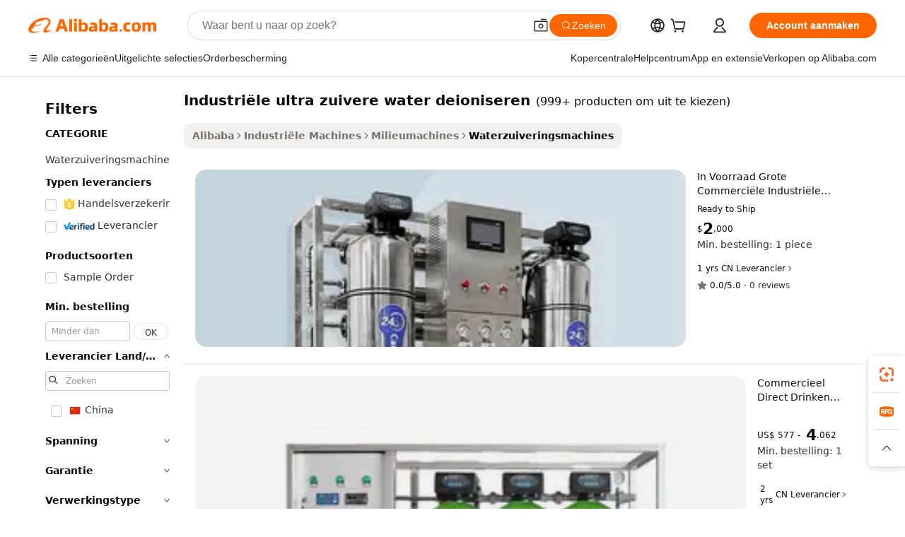

--- FILE ---
content_type: text/html;charset=UTF-8
request_url: https://dutch.alibaba.com/g/industrial-ultra-pure-water-deionize.html
body_size: 178141
content:

<!-- screen_content -->

    <!-- tangram:5410 begin-->
    <!-- tangram:529998 begin-->
    
<!DOCTYPE html>
<html lang="nl" dir="ltr">
  <head>
        <script>
      window.__BB = {
        scene: window.__bb_scene || 'traffic-free-goods'
      };
      window.__BB.BB_CWV_IGNORE = {
          lcp_element: ['#icbu-buyer-pc-top-banner'],
          lcp_url: [],
        };
      window._timing = {}
      window._timing.first_start = Date.now();
      window.needLoginInspiration = Boolean(false);
      // 变量用于标记页面首次可见时间
      let firstVisibleTime = null;
      if (typeof document.hidden !== 'undefined') {
        // 页面首次加载时直接统计
        if (!document.hidden) {
          firstVisibleTime = Date.now();
          window.__BB_timex = 1
        } else {
          // 页面不可见时监听 visibilitychange 事件
          document.addEventListener('visibilitychange', () => {
            if (!document.hidden) {
              firstVisibleTime = Date.now();
              window.__BB_timex = firstVisibleTime - window.performance.timing.navigationStart
              window.__BB.firstVisibleTime = window.__BB_timex
              console.log("Page became visible after "+ window.__BB_timex + " ms");
            }
          }, { once: true });  // 确保只触发一次
        }
      } else {
        console.warn('Page Visibility API is not supported in this browser.');
      }
    </script>
        <meta name="data-spm" content="a2700">
        <meta name="aplus-xplug" content="NONE">
        <meta name="aplus-icbu-disable-umid" content="1">
        <meta name="google-translate-customization" content="9de59014edaf3b99-22e1cf3b5ca21786-g00bb439a5e9e5f8f-f">
    <meta name="yandex-verification" content="25a76ba8e4443bb3" />
    <meta name="msvalidate.01" content="E3FBF0E89B724C30844BF17C59608E8F" />
    <meta name="viewport" content="width=device-width, initial-scale=1.0, maximum-scale=5.0, user-scalable=yes">
        <link rel="preconnect" href="https://s.alicdn.com/" crossorigin>
    <link rel="dns-prefetch" href="https://s.alicdn.com">
                        <link rel="preload" href="https://s.alicdn.com/@g/alilog/??aplus_plugin_icbufront/index.js,mlog/aplus_v2.js" as="script">
        <link rel="preload" href="https://s.alicdn.com/@img/imgextra/i2/O1CN0153JdbU26g4bILVOyC_!!6000000007690-2-tps-418-58.png" as="image">
        <script>
            window.__APLUS_ABRATE__ = {
        perf_group: 'base64cached',
        scene: "traffic-free-goods",
      };
    </script>
    <meta name="aplus-mmstat-timeout" content="15000">
        <meta content="text/html; charset=utf-8" http-equiv="Content-Type">
          <title>Koop origineel industriële ultra zuivere water deioniseren - Alibaba.com</title>
      <meta name="keywords" content="deionized water system,deionized water,deionized water machine">
      <meta name="description" content="Alibaba.com heeft een breed scala aan industriële ultra zuivere water deioniseren om uit te kiezen. Koop de beste industriële ultra zuivere water deioniseren tegen vriendelijke prijzen en aanbiedingen.">
            <meta name="pagetiming-rate" content="9">
      <meta name="pagetiming-resource-rate" content="4">
                    <link rel="canonical" href="https://dutch.alibaba.com/g/industrial-ultra-pure-water-deionize.html">
                              <link rel="alternate" hreflang="fr" href="https://french.alibaba.com/g/industrial-ultra-pure-water-deionize.html">
                  <link rel="alternate" hreflang="de" href="https://german.alibaba.com/g/industrial-ultra-pure-water-deionize.html">
                  <link rel="alternate" hreflang="pt" href="https://portuguese.alibaba.com/g/industrial-ultra-pure-water-deionize.html">
                  <link rel="alternate" hreflang="it" href="https://italian.alibaba.com/g/industrial-ultra-pure-water-deionize.html">
                  <link rel="alternate" hreflang="es" href="https://spanish.alibaba.com/g/industrial-ultra-pure-water-deionize.html">
                  <link rel="alternate" hreflang="ru" href="https://russian.alibaba.com/g/industrial-ultra-pure-water-deionize.html">
                  <link rel="alternate" hreflang="ko" href="https://korean.alibaba.com/g/industrial-ultra-pure-water-deionize.html">
                  <link rel="alternate" hreflang="ar" href="https://arabic.alibaba.com/g/industrial-ultra-pure-water-deionize.html">
                  <link rel="alternate" hreflang="ja" href="https://japanese.alibaba.com/g/industrial-ultra-pure-water-deionize.html">
                  <link rel="alternate" hreflang="tr" href="https://turkish.alibaba.com/g/industrial-ultra-pure-water-deionize.html">
                  <link rel="alternate" hreflang="th" href="https://thai.alibaba.com/g/industrial-ultra-pure-water-deionize.html">
                  <link rel="alternate" hreflang="vi" href="https://vietnamese.alibaba.com/g/industrial-ultra-pure-water-deionize.html">
                  <link rel="alternate" hreflang="nl" href="https://dutch.alibaba.com/g/industrial-ultra-pure-water-deionize.html">
                  <link rel="alternate" hreflang="he" href="https://hebrew.alibaba.com/g/industrial-ultra-pure-water-deionize.html">
                  <link rel="alternate" hreflang="id" href="https://indonesian.alibaba.com/g/industrial-ultra-pure-water-deionize.html">
                  <link rel="alternate" hreflang="hi" href="https://hindi.alibaba.com/g/industrial-ultra-pure-water-deionize.html">
                  <link rel="alternate" hreflang="en" href="https://www.alibaba.com/showroom/industrial-ultra-pure-water-deionize.html">
                  <link rel="alternate" hreflang="zh" href="https://chinese.alibaba.com/g/industrial-ultra-pure-water-deionize.html">
                  <link rel="alternate" hreflang="x-default" href="https://www.alibaba.com/showroom/industrial-ultra-pure-water-deionize.html">
                                        <script>
      // Aplus 配置自动打点
      var queue = window.goldlog_queue || (window.goldlog_queue = []);
      var tags = ["button", "a", "div", "span", "i", "svg", "input", "li", "tr"];
      queue.push(
        {
          action: 'goldlog.appendMetaInfo',
          arguments: [
            'aplus-auto-exp',
            [
              {
                logkey: '/sc.ug_msite.new_product_exp',
                cssSelector: '[data-spm-exp]',
                props: ["data-spm-exp"],
              },
              {
                logkey: '/sc.ug_pc.seolist_product_exp',
                cssSelector: '.traffic-card-gallery',
                props: ["data-spm-exp"],
              }
            ]
          ]
        }
      )
      queue.push({
        action: 'goldlog.setMetaInfo',
        arguments: ['aplus-auto-clk', JSON.stringify(tags.map(tag =>({
          "logkey": "/sc.ug_msite.new_product_clk",
          tag,
          "filter": "data-spm-clk",
          "props": ["data-spm-clk"]
        })))],
      });
    </script>
  </head>
  <div id="icbu-header"><div id="the-new-header" data-version="4.4.0" data-tnh-auto-exp="tnh-expose" data-scenes="search-products" style="position: relative;background-color: #fff;border-bottom: 1px solid #ddd;box-sizing: border-box; font-family:Inter,SF Pro Text,Roboto,Helvetica Neue,Helvetica,Tahoma,Arial,PingFang SC,Microsoft YaHei;"><div style="display: flex;align-items:center;height: 72px;min-width: 1200px;max-width: 1580px;margin: 0 auto;padding: 0 40px;box-sizing: border-box;"><img style="height: 29px; width: 209px;" src="https://s.alicdn.com/@img/imgextra/i2/O1CN0153JdbU26g4bILVOyC_!!6000000007690-2-tps-418-58.png" alt="" /></div><div style="min-width: 1200px;max-width: 1580px;margin: 0 auto;overflow: hidden;font-size: 14px;display: flex;justify-content: space-between;padding: 0 40px;box-sizing: border-box;"><div style="display: flex; align-items: center; justify-content: space-between"><div style="position: relative; height: 36px; padding: 0 28px 0 20px">All categories</div><div style="position: relative; height: 36px; padding-right: 28px">Featured selections</div><div style="position: relative; height: 36px">Trade Assurance</div></div><div style="display: flex; align-items: center; justify-content: space-between"><div style="position: relative; height: 36px; padding-right: 28px">Buyer Central</div><div style="position: relative; height: 36px; padding-right: 28px">Help Center</div><div style="position: relative; height: 36px; padding-right: 28px">Get the app</div><div style="position: relative; height: 36px">Become a supplier</div></div></div></div></div></div>
  <body data-spm="7724857" style="min-height: calc(100vh + 1px)"><script 
id="beacon-aplus"   
src="//s.alicdn.com/@g/alilog/??aplus_plugin_icbufront/index.js,mlog/aplus_v2.js"
exparams="aplus=async&userid=&aplus&ali_beacon_id=&ali_apache_id=&ali_apache_track=&ali_apache_tracktmp=&eagleeye_traceid=2101c1a517688309644215260e0f7c&ip=18%2e219%2e162%2e23&dmtrack_c={ali%5fresin%5ftrace%3dse%5frst%3dnull%7csp%5fviewtype%3dY%7cset%3d3%7cser%3d1007%7cpageId%3d438d7a0d3cd847348c04a3e937eff292%7cm%5fpageid%3dnull%7cpvmi%3dbaa5d3f9ec564034a733d2bb57577071%7csek%5fsepd%3dindustri%25C3%25ABle%2bultra%2bzuivere%2bwater%2bdeioniseren%7csek%3dindustrial%2bultra%2bpure%2bwater%2bdeionize%7cse%5fpn%3d1%7cp4pid%3d37216831%2dbfc4%2d416b%2d8469%2d897f62861c9c%7csclkid%3dnull%7cforecast%5fpost%5fcate%3dnull%7cseo%5fnew%5fuser%5fflag%3dfalse%7ccategoryId%3d1101%7cseo%5fsearch%5fmodel%5fupgrade%5fv2%3d2025070801%7cseo%5fmodule%5fcard%5f20240624%3d202406242%7clong%5ftext%5fgoogle%5ftranslate%5fv2%3d2407142%7cseo%5fcontent%5ftd%5fbottom%5ftext%5fupdate%5fkey%3d2025070801%7cseo%5fsearch%5fmodel%5fupgrade%5fv3%3d2025072201%7cseo%5fsearch%5fmodel%5fmulti%5fupgrade%5fv3%3d2025081101%7cdamo%5falt%5freplace%3dnull%7cwap%5fcross%3d2007659%7cwap%5fcs%5faction%3d2005494%7cAPP%5fVisitor%5fActive%3d26701%7cseo%5fshowroom%5fgoods%5fmix%3d2005244%7cseo%5fdefault%5fcached%5flong%5ftext%5ffrom%5fnew%5fkeyword%5fstep%3d2024122502%7cshowroom%5fgeneral%5ftemplate%3d2005292%7cshowroom%5freview%3d20230308%7cwap%5fcs%5ftext%3dnull%7cstructured%5fdata%3d2025052702%7cseo%5fmulti%5fstyle%5ftext%5fupdate%3d2511181%7cpc%5fnew%5fheader%3dnull%7cseo%5fmeta%5fcate%5ftemplate%5fv1%3d2025042401%7cseo%5fmeta%5ftd%5fsearch%5fkeyword%5fstep%5fv1%3d2025040999%7cshowroom%5fft%5flong%5ftext%5fbaks%3d80802%7cAPP%5fGrowing%5fBuyer%5fHigh%5fIntent%5fActive%3d25485%7cshowroom%5fpc%5fv2019%3d2104%7cAPP%5fProspecting%5fBuyer%3d26712%7ccache%5fcontrol%3dnull%7cAPP%5fChurned%5fCore%5fBuyer%3d25462%7cseo%5fdefault%5fcached%5flong%5ftext%5fstep%3d24110802%7camp%5flighthouse%5fscore%5fimage%3d19657%7cseo%5fft%5ftranslate%5fgemini%3d25012003%7cwap%5fnode%5fssr%3d2015725%7cdataphant%5fopen%3d27030%7clongtext%5fmulti%5fstyle%5fexpand%5frussian%3d2510142%7cseo%5flongtext%5fgoogle%5fdata%5fsection%3d25021702%7cindustry%5fpopular%5ffloor%3dnull%7cwap%5fad%5fgoods%5fproduct%5finterval%3dnull%7cseo%5fgoods%5fbootom%5fwholesale%5flink%3dnull%7cseo%5fkeyword%5faatest%3d8%7cseo%5fmiddle%5fwholesale%5flink%3dnull%7cft%5flong%5ftext%5fenpand%5fstep2%3d121602%7cseo%5fft%5flongtext%5fexpand%5fstep3%3d25012102%7cseo%5fwap%5fheadercard%3d2006288%7cAPP%5fChurned%5fInactive%5fVisitor%3d25497%7cAPP%5fGrowing%5fBuyer%5fHigh%5fIntent%5fInactive%3d25481%7cseo%5fmeta%5ftd%5fmulti%5fkey%3d2025061801%7ctop%5frecommend%5f20250120%3d202501201%7clongtext%5fmulti%5fstyle%5fexpand%5ffrench%5fcopy%3d25091802%7clongtext%5fmulti%5fstyle%5fexpand%5ffrench%5fcopy%5fcopy%3d25092502%7clong%5ftext%5fpaa%3d220901%7cseo%5ffloor%5fexp%3dnull%7cseo%5fshowroom%5falgo%5flink%3d17764%7cseo%5fmeta%5ftd%5faib%5fgeneral%5fkey%3d2025091901%7ccountry%5findustry%3d202311033%7cpc%5ffree%5fswitchtosearch%3d2020529%7cshowroom%5fft%5flong%5ftext%5fenpand%5fstep1%3d101102%7cseo%5fshowroom%5fnorel%3dnull%7cplp%5fstyle%5f25%5fpc%3d202505222%7cseo%5fggs%5flayer%3d10010%7cquery%5fmutil%5flang%5ftranslate%3d2025060300%7cAPP%5fChurned%5fBuyer%3d25468%7cstream%5frender%5fperf%5fopt%3d2309181%7cwap%5fgoods%3d2007383%7cseo%5fshowroom%5fsimilar%5f20240614%3d202406142%7cchinese%5fopen%3d6307%7cquery%5fgpt%5ftranslate%3d20240820%7cad%5fproduct%5finterval%3dnull%7camp%5fto%5fpwa%3d2007359%7cplp%5faib%5fmulti%5fai%5fmeta%3d20250401%7cwap%5fsupplier%5fcontent%3dnull%7cpc%5ffree%5frefactoring%3d20220315%7cAPP%5fGrowing%5fBuyer%5fInactive%3d25476%7csso%5foem%5ffloor%3dnull%7cseo%5fpc%5fnew%5fview%5f20240807%3d202408072%7cseo%5fbottom%5ftext%5fentity%5fkey%5fcopy%3d2025062400%7cstream%5frender%3d433763%7cseo%5fmodule%5fcard%5f20240424%3d202404241%7cseo%5ftitle%5freplace%5f20191226%3d5841%7clongtext%5fmulti%5fstyle%5fexpand%3d25090802%7cgoogleweblight%3d6516%7clighthouse%5fbase64%3dnull%7cAPP%5fProspecting%5fBuyer%5fActive%3d26714%7cad%5fgoods%5fproduct%5finterval%3dnull%7cseo%5fbottom%5fdeep%5fextend%5fkw%5fkey%3d2025071101%7clongtext%5fmulti%5fstyle%5fexpand%5fturkish%3d25102802%7cilink%5fuv%3d20240911%7cwap%5flist%5fwakeup%3d2005832%7ctpp%5fcrosslink%5fpc%3d20205311%7cseo%5ftop%5fbooth%3d18501%7cAPP%5fGrowing%5fBuyer%5fLess%5fActive%3d25472%7cseo%5fsearch%5fmodel%5fupgrade%5frank%3d2025092401%7cgoodslayer%3d7977%7cft%5flong%5ftext%5ftranslate%5fexpand%5fstep1%3d24110802%7cseo%5fheaderstyle%5ftraffic%5fkey%5fv1%3d2025072100%7ccrosslink%5fswitch%3d2008141%7cp4p%5foutline%3d20240328%7cseo%5fmeta%5ftd%5faib%5fv2%5fkey%3d2025091800%7crts%5fmulti%3d2008404%7cseo%5fad%5foptimization%5fkey%5fv2%3d2025072300%7cAPP%5fVisitor%5fLess%5fActive%3d26698%7cplp%5fstyle%5f25%3d202505192%7ccdn%5fvm%3d2007368%7cwap%5fad%5fproduct%5finterval%3dnull%7cseo%5fsearch%5fmodel%5fmulti%5fupgrade%5frank%3d2025092401%7cpc%5fcard%5fshare%3d2025081201%7cAPP%5fGrowing%5fBuyer%5fHigh%5fIntent%5fLess%5fActive%3d25480%7cgoods%5ftitle%5fsubstitute%3d9616%7cwap%5fscreen%5fexp%3d2025081400%7creact%5fheader%5ftest%3d202502182%7cpc%5fcs%5fcolor%3dnull%7cshowroom%5fft%5flong%5ftext%5ftest%3d72502%7cone%5ftap%5flogin%5fABTest%3d202308153%7cseo%5fhyh%5fshow%5ftags%3d9867%7cplp%5fstructured%5fdata%3d2508182%7cguide%5fdelete%3d2008526%7cseo%5findustry%5ftemplate%3dnull%7cseo%5fmeta%5ftd%5fmulti%5fes%5fkey%3d2025073101%7cseo%5fshowroom%5fdata%5fmix%3d19888%7csso%5ftop%5franking%5ffloor%3d20031%7cseo%5ftd%5fdeep%5fupgrade%5fkey%5fv3%3d2025081101%7cwap%5fue%5fone%3d2025111401%7cshowroom%5fto%5frts%5flink%3d2008480%7ccountrysearch%5ftest%3dnull%7cshowroom%5flist%5fnew%5farrival%3d2811002%7cchannel%5famp%5fto%5fpwa%3dnull%7cseo%5fmulti%5fstyles%5flong%5ftext%3d2503172%7cseo%5fmeta%5ftext%5fmutli%5fcate%5ftemplate%5fv1%3d2025080800%7cseo%5fdefault%5fcached%5fmutil%5flong%5ftext%5fstep%3d24110436%7cseo%5faction%5fpoint%5ftype%3d22823%7cseo%5faib%5ftd%5flaunch%5f20240828%5fcopy%3d202408282%7cseo%5fshowroom%5fwholesale%5flink%3dnull%7cseo%5fperf%5fimprove%3d2023999%7cseo%5fwap%5flist%5fbounce%5f01%3d2063%7cseo%5fwap%5flist%5fbounce%5f02%3d2128%7cAPP%5fGrowing%5fBuyer%5fActive%3d25492%7cvideolayer%3dnull%7cvideo%5fplay%3dnull%7cAPP%5fChurned%5fMember%5fInactive%3d25499%7cseo%5fgoogle%5fnew%5fstruct%3d438326%7cicbu%5falgo%5fp4p%5fseo%5fad%3d2025072300%7ctpp%5ftrace%3dseoKeyword%2dseoKeyword%5fv3%2dproduct%2dPRODUCT%5fFAIL}&pageid=12dba2172101d4991768830964&hn=ensearchweb033001212153%2erg%2dus%2deast%2eus44&asid=AQAAAAD0N25pNUCrLwAAAAAIJTAanFKWRQ==&treq=&tres=" async>
</script>
                        <!-- tangram:7430 begin-->
 <style>
   .traffic-card-gallery {display: flex;position: relative;flex-direction: column;justify-content: flex-start;border-radius: 0.5rem;background-color: #fff;padding: 0.5rem 0.5rem 1rem;overflow: hidden;font-size: 0.75rem;line-height: 1rem;}
   .product-price {
     b {
       font-size: 22px;
     }
   }
 </style>
<div id="first-cached-card">
    <div style="box-sizing:border-box;display: flex;position: absolute;left: 0;right: 0;margin: 0 auto;z-index: 1;min-width: 1200px;max-width: 1580px;padding: 0.75rem 2.25rem 0;pointer-events: none;">
    <!--页面主体区域-->
    <div style="flex: 1 1 0%; overflow: hidden;padding: 0.5rem 0.5rem 0.5rem 0.2rem">
      <!-- breadcrumb -->
      <div style="margin-bottom: 1rem; height: 1.25rem"></div>
      <!-- keywords -->
      <div style="margin-bottom: 1.2rem;height: 2.5rem;font-weight: 700;font-size: 1.25rem;line-height: 1.75rem;"></div>
      <div style="width: calc(25% - 4.65rem);pointer-events: auto">
        <div class="traffic-card-gallery">
          <!-- ProductImage -->
          <a href="//www.alibaba.com/product-detail/In-Stock-Large-Commercial-Industrial-Water_1601571957270.html" target="_blank" style="position: relative;margin-bottom: 0.5rem;aspect-ratio: 1;overflow: hidden;border-radius: 0.75rem;">
            <div style="display: flex; overflow: hidden">
              <div style="position: relative;margin: 0;width: 100%;min-width: 0;flex-shrink: 0;flex-grow: 0;flex-basis: 100%;padding: 0;">
                <img style="position: relative; aspect-ratio: 1; width: 100%" src="[data-uri]" loading="eager" />
                <div style="position: absolute;left: 0;bottom: 0;right: 0;top: 0;background-color: #000;opacity: 0.05;"></div>
              </div>
            </div>
          </a>
          <div style="display: flex;flex: 1 1 0%;flex-direction: column;justify-content: space-between;">
            <div>
              <!-- ProductTitle -->
              <a style="color:black;
                            margin-bottom: 0.5rem;
                            margin-right: 0.5rem;overflow: hidden;display: -webkit-box;-webkit-box-orient: vertical;-webkit-line-clamp: 2;font-size:0.875rem;line-height:1.25rem" href="//www.alibaba.com/product-detail/In-Stock-Large-Commercial-Industrial-Water_1601571957270.html" target="_blank">
                In Voorraad Grote Commerciële Industriële Waterzuiveraar Ro Omgekeerde Osmose Waterbehandelingsapparatuur Zuiver Gedeïoniseerd Water
              </a>
              <!-- ProductTag -->
              <div style="margin-bottom: 0.75rem;display: flex;height: 1rem;flex-wrap: nowrap;align-items: center;overflow: hidden;"></div>
              <!-- ProductPrice -->
                            <div style="margin-bottom: 0.25rem; display: flex; align-items: flex-start" class="product-price">
                                              $<b>2</b>,000
                              </div>
              <!-- ProductPromotionPrice -->
                            <!-- ProductShippingPrice -->
                            <!-- ProductMoq -->
              <div style="font-size: 0.875rem; line-height: 1.25rem; color: #333">Min. Order: 1 piece</div>
                            <!-- ProductShippingPrice -->
              <div style="margin-bottom: 0.5rem;height: 1.25rem;font-size: 0.875rem;line-height: 1.25rem;color: #333;"></div>
                                          <!-- ProductSupplier -->
              <div style="margin-bottom: 0.5rem;margin-top: 1rem;display: flex;align-items: center;">
                                <span style="margin-right: 0.25rem; font-size: 0.75rem; line-height: 1rem">1yrs</span>
              </div>
              <!-- ProductReviews -->
              <a style="margin-bottom: 0.5rem;display: flex;align-items: center;font-size: 0.75rem;line-height: 1rem;color: #333;" href="//sdwanze.en.alibaba.com/company_profile/feedback.html" target="_blank">
                <svg xmlns="http://www.w3.org/2000/svg" width="14" height="14" viewBox="0 0 24 24" fill="#767676" stroke="#767676" stroke-width="2" stroke-linecap="round" stroke-linejoin="round" style="margin-right: 0.25rem; min-width: 0.75rem">
                  <polygon points="12 2 15.09 8.26 22 9.27 17 14.14 18.18 21.02 12 17.77 5.82 21.02 7 14.14 2 9.27 8.91 8.26 12 2"></polygon>
                </svg>
                <span style="color: hsl(20, 14.3%, 4.1%)">0.0/5.0</span>
                <span style="margin-left: 0.25rem; margin-right: 0.25rem">·</span>
                <span style="white-space: nowrap">0 reviews</span>
              </a>
                          </div>
          </div>

        </div>
      </div>

    </div>
  </div>
</div>
<!-- tangram:7430 end-->
            <style>.component-left-filter-callback{display:flex;position:relative;margin-top:10px;height:1200px}.component-left-filter-callback img{width:200px}.component-left-filter-callback i{position:absolute;top:5%;left:50%}.related-search-wrapper{padding:.5rem;--tw-bg-opacity: 1;background-color:#fff;background-color:rgba(255,255,255,var(--tw-bg-opacity, 1));border-width:1px;border-color:var(--input)}.related-search-wrapper .related-search-box{margin:12px 16px}.related-search-wrapper .related-search-box .related-search-title{display:inline;float:start;color:#666;word-wrap:break-word;margin-right:12px;width:13%}.related-search-wrapper .related-search-box .related-search-content{display:flex;flex-wrap:wrap}.related-search-wrapper .related-search-box .related-search-content .related-search-link{margin-right:12px;width:23%;overflow:hidden;color:#666;text-overflow:ellipsis;white-space:nowrap}.product-title img{margin-right:.5rem;display:inline-block;height:1rem;vertical-align:sub}.product-price b{font-size:22px}.similar-icon{position:absolute;bottom:12px;z-index:2;right:12px}.rfq-card{display:inline-block;position:relative;box-sizing:border-box;margin-bottom:36px}.rfq-card .rfq-card-content{display:flex;position:relative;flex-direction:column;align-items:flex-start;background-size:cover;background-color:#fff;padding:12px;width:100%;height:100%}.rfq-card .rfq-card-content .rfq-card-icon{margin-top:50px}.rfq-card .rfq-card-content .rfq-card-icon img{width:45px}.rfq-card .rfq-card-content .rfq-card-top-title{margin-top:14px;color:#222;font-weight:400;font-size:16px}.rfq-card .rfq-card-content .rfq-card-title{margin-top:24px;color:#333;font-weight:800;font-size:20px}.rfq-card .rfq-card-content .rfq-card-input-box{margin-top:24px;width:100%}.rfq-card .rfq-card-content .rfq-card-input-box textarea{box-sizing:border-box;border:1px solid #ddd;border-radius:4px;background-color:#fff;padding:9px 12px;width:100%;height:88px;resize:none;color:#666;font-weight:400;font-size:13px;font-family:inherit}.rfq-card .rfq-card-content .rfq-card-button{margin-top:24px;border:1px solid #666;border-radius:16px;background-color:#fff;width:67%;color:#000;font-weight:700;font-size:14px;line-height:30px;text-align:center}[data-modulename^=ProductList-] div{contain-intrinsic-size:auto 500px}.traffic-card-gallery:hover{--tw-shadow: 0px 2px 6px 2px rgba(0,0,0,.12157);--tw-shadow-colored: 0px 2px 6px 2px var(--tw-shadow-color);box-shadow:0 0 #0000,0 0 #0000,0 2px 6px 2px #0000001f;box-shadow:var(--tw-ring-offset-shadow, 0 0 rgba(0,0,0,0)),var(--tw-ring-shadow, 0 0 rgba(0,0,0,0)),var(--tw-shadow);z-index:10}.traffic-card-gallery{position:relative;display:flex;flex-direction:column;justify-content:flex-start;overflow:hidden;border-radius:.75rem;--tw-bg-opacity: 1;background-color:#fff;background-color:rgba(255,255,255,var(--tw-bg-opacity, 1));padding:.5rem;font-size:.75rem;line-height:1rem}.traffic-card-list{position:relative;display:flex;height:292px;flex-direction:row;justify-content:flex-start;overflow:hidden;border-bottom-width:1px;--tw-bg-opacity: 1;background-color:#fff;background-color:rgba(255,255,255,var(--tw-bg-opacity, 1));padding:1rem;font-size:.75rem;line-height:1rem}.traffic-card-g-industry:hover{--tw-shadow: 0 0 10px rgba(0,0,0,.1);--tw-shadow-colored: 0 0 10px var(--tw-shadow-color);box-shadow:0 0 #0000,0 0 #0000,0 0 10px #0000001a;box-shadow:var(--tw-ring-offset-shadow, 0 0 rgba(0,0,0,0)),var(--tw-ring-shadow, 0 0 rgba(0,0,0,0)),var(--tw-shadow)}.traffic-card-g-industry{position:relative;border-radius:var(--radius);--tw-bg-opacity: 1;background-color:#fff;background-color:rgba(255,255,255,var(--tw-bg-opacity, 1));padding:1.25rem .75rem .75rem;font-size:.875rem;line-height:1.25rem}.module-filter-section-wrapper{max-height:none!important;overflow-x:hidden}*,:before,:after{--tw-border-spacing-x: 0;--tw-border-spacing-y: 0;--tw-translate-x: 0;--tw-translate-y: 0;--tw-rotate: 0;--tw-skew-x: 0;--tw-skew-y: 0;--tw-scale-x: 1;--tw-scale-y: 1;--tw-pan-x: ;--tw-pan-y: ;--tw-pinch-zoom: ;--tw-scroll-snap-strictness: proximity;--tw-gradient-from-position: ;--tw-gradient-via-position: ;--tw-gradient-to-position: ;--tw-ordinal: ;--tw-slashed-zero: ;--tw-numeric-figure: ;--tw-numeric-spacing: ;--tw-numeric-fraction: ;--tw-ring-inset: ;--tw-ring-offset-width: 0px;--tw-ring-offset-color: #fff;--tw-ring-color: rgba(59, 130, 246, .5);--tw-ring-offset-shadow: 0 0 rgba(0,0,0,0);--tw-ring-shadow: 0 0 rgba(0,0,0,0);--tw-shadow: 0 0 rgba(0,0,0,0);--tw-shadow-colored: 0 0 rgba(0,0,0,0);--tw-blur: ;--tw-brightness: ;--tw-contrast: ;--tw-grayscale: ;--tw-hue-rotate: ;--tw-invert: ;--tw-saturate: ;--tw-sepia: ;--tw-drop-shadow: ;--tw-backdrop-blur: ;--tw-backdrop-brightness: ;--tw-backdrop-contrast: ;--tw-backdrop-grayscale: ;--tw-backdrop-hue-rotate: ;--tw-backdrop-invert: ;--tw-backdrop-opacity: ;--tw-backdrop-saturate: ;--tw-backdrop-sepia: ;--tw-contain-size: ;--tw-contain-layout: ;--tw-contain-paint: ;--tw-contain-style: }::backdrop{--tw-border-spacing-x: 0;--tw-border-spacing-y: 0;--tw-translate-x: 0;--tw-translate-y: 0;--tw-rotate: 0;--tw-skew-x: 0;--tw-skew-y: 0;--tw-scale-x: 1;--tw-scale-y: 1;--tw-pan-x: ;--tw-pan-y: ;--tw-pinch-zoom: ;--tw-scroll-snap-strictness: proximity;--tw-gradient-from-position: ;--tw-gradient-via-position: ;--tw-gradient-to-position: ;--tw-ordinal: ;--tw-slashed-zero: ;--tw-numeric-figure: ;--tw-numeric-spacing: ;--tw-numeric-fraction: ;--tw-ring-inset: ;--tw-ring-offset-width: 0px;--tw-ring-offset-color: #fff;--tw-ring-color: rgba(59, 130, 246, .5);--tw-ring-offset-shadow: 0 0 rgba(0,0,0,0);--tw-ring-shadow: 0 0 rgba(0,0,0,0);--tw-shadow: 0 0 rgba(0,0,0,0);--tw-shadow-colored: 0 0 rgba(0,0,0,0);--tw-blur: ;--tw-brightness: ;--tw-contrast: ;--tw-grayscale: ;--tw-hue-rotate: ;--tw-invert: ;--tw-saturate: ;--tw-sepia: ;--tw-drop-shadow: ;--tw-backdrop-blur: ;--tw-backdrop-brightness: ;--tw-backdrop-contrast: ;--tw-backdrop-grayscale: ;--tw-backdrop-hue-rotate: ;--tw-backdrop-invert: ;--tw-backdrop-opacity: ;--tw-backdrop-saturate: ;--tw-backdrop-sepia: ;--tw-contain-size: ;--tw-contain-layout: ;--tw-contain-paint: ;--tw-contain-style: }*,:before,:after{box-sizing:border-box;border-width:0;border-style:solid;border-color:#e5e7eb}:before,:after{--tw-content: ""}html,:host{line-height:1.5;-webkit-text-size-adjust:100%;-moz-tab-size:4;-o-tab-size:4;tab-size:4;font-family:ui-sans-serif,system-ui,-apple-system,Segoe UI,Roboto,Ubuntu,Cantarell,Noto Sans,sans-serif,"Apple Color Emoji","Segoe UI Emoji",Segoe UI Symbol,"Noto Color Emoji";font-feature-settings:normal;font-variation-settings:normal;-webkit-tap-highlight-color:transparent}body{margin:0;line-height:inherit}hr{height:0;color:inherit;border-top-width:1px}abbr:where([title]){text-decoration:underline;-webkit-text-decoration:underline dotted;text-decoration:underline dotted}h1,h2,h3,h4,h5,h6{font-size:inherit;font-weight:inherit}a{color:inherit;text-decoration:inherit}b,strong{font-weight:bolder}code,kbd,samp,pre{font-family:ui-monospace,SFMono-Regular,Menlo,Monaco,Consolas,Liberation Mono,Courier New,monospace;font-feature-settings:normal;font-variation-settings:normal;font-size:1em}small{font-size:80%}sub,sup{font-size:75%;line-height:0;position:relative;vertical-align:baseline}sub{bottom:-.25em}sup{top:-.5em}table{text-indent:0;border-color:inherit;border-collapse:collapse}button,input,optgroup,select,textarea{font-family:inherit;font-feature-settings:inherit;font-variation-settings:inherit;font-size:100%;font-weight:inherit;line-height:inherit;letter-spacing:inherit;color:inherit;margin:0;padding:0}button,select{text-transform:none}button,input:where([type=button]),input:where([type=reset]),input:where([type=submit]){-webkit-appearance:button;background-color:transparent;background-image:none}:-moz-focusring{outline:auto}:-moz-ui-invalid{box-shadow:none}progress{vertical-align:baseline}::-webkit-inner-spin-button,::-webkit-outer-spin-button{height:auto}[type=search]{-webkit-appearance:textfield;outline-offset:-2px}::-webkit-search-decoration{-webkit-appearance:none}::-webkit-file-upload-button{-webkit-appearance:button;font:inherit}summary{display:list-item}blockquote,dl,dd,h1,h2,h3,h4,h5,h6,hr,figure,p,pre{margin:0}fieldset{margin:0;padding:0}legend{padding:0}ol,ul,menu{list-style:none;margin:0;padding:0}dialog{padding:0}textarea{resize:vertical}input::-moz-placeholder,textarea::-moz-placeholder{opacity:1;color:#9ca3af}input::placeholder,textarea::placeholder{opacity:1;color:#9ca3af}button,[role=button]{cursor:pointer}:disabled{cursor:default}img,svg,video,canvas,audio,iframe,embed,object{display:block;vertical-align:middle}img,video{max-width:100%;height:auto}[hidden]:where(:not([hidden=until-found])){display:none}:root{--background: hsl(0, 0%, 100%);--foreground: hsl(20, 14.3%, 4.1%);--card: hsl(0, 0%, 100%);--card-foreground: hsl(20, 14.3%, 4.1%);--popover: hsl(0, 0%, 100%);--popover-foreground: hsl(20, 14.3%, 4.1%);--primary: hsl(24, 100%, 50%);--primary-foreground: hsl(60, 9.1%, 97.8%);--secondary: hsl(60, 4.8%, 95.9%);--secondary-foreground: #333;--muted: hsl(60, 4.8%, 95.9%);--muted-foreground: hsl(25, 5.3%, 44.7%);--accent: hsl(60, 4.8%, 95.9%);--accent-foreground: hsl(24, 9.8%, 10%);--destructive: hsl(0, 84.2%, 60.2%);--destructive-foreground: hsl(60, 9.1%, 97.8%);--border: hsl(20, 5.9%, 90%);--input: hsl(20, 5.9%, 90%);--ring: hsl(24.6, 95%, 53.1%);--radius: 1rem}.dark{--background: hsl(20, 14.3%, 4.1%);--foreground: hsl(60, 9.1%, 97.8%);--card: hsl(20, 14.3%, 4.1%);--card-foreground: hsl(60, 9.1%, 97.8%);--popover: hsl(20, 14.3%, 4.1%);--popover-foreground: hsl(60, 9.1%, 97.8%);--primary: hsl(20.5, 90.2%, 48.2%);--primary-foreground: hsl(60, 9.1%, 97.8%);--secondary: hsl(12, 6.5%, 15.1%);--secondary-foreground: hsl(60, 9.1%, 97.8%);--muted: hsl(12, 6.5%, 15.1%);--muted-foreground: hsl(24, 5.4%, 63.9%);--accent: hsl(12, 6.5%, 15.1%);--accent-foreground: hsl(60, 9.1%, 97.8%);--destructive: hsl(0, 72.2%, 50.6%);--destructive-foreground: hsl(60, 9.1%, 97.8%);--border: hsl(12, 6.5%, 15.1%);--input: hsl(12, 6.5%, 15.1%);--ring: hsl(20.5, 90.2%, 48.2%)}*{border-color:#e7e5e4;border-color:var(--border)}body{background-color:#fff;background-color:var(--background);color:#0c0a09;color:var(--foreground)}.il-sr-only{position:absolute;width:1px;height:1px;padding:0;margin:-1px;overflow:hidden;clip:rect(0,0,0,0);white-space:nowrap;border-width:0}.il-invisible{visibility:hidden}.il-fixed{position:fixed}.il-absolute{position:absolute}.il-relative{position:relative}.il-sticky{position:sticky}.il-inset-0{inset:0}.il--bottom-12{bottom:-3rem}.il--top-12{top:-3rem}.il-bottom-0{bottom:0}.il-bottom-2{bottom:.5rem}.il-bottom-3{bottom:.75rem}.il-bottom-4{bottom:1rem}.il-end-0{right:0}.il-end-2{right:.5rem}.il-end-3{right:.75rem}.il-end-4{right:1rem}.il-left-0{left:0}.il-left-3{left:.75rem}.il-right-0{right:0}.il-right-2{right:.5rem}.il-right-3{right:.75rem}.il-start-0{left:0}.il-start-1\/2{left:50%}.il-start-2{left:.5rem}.il-start-3{left:.75rem}.il-start-\[50\%\]{left:50%}.il-top-0{top:0}.il-top-1\/2{top:50%}.il-top-16{top:4rem}.il-top-4{top:1rem}.il-top-\[50\%\]{top:50%}.il-z-10{z-index:10}.il-z-50{z-index:50}.il-z-\[9999\]{z-index:9999}.il-col-span-4{grid-column:span 4 / span 4}.il-m-0{margin:0}.il-m-3{margin:.75rem}.il-m-auto{margin:auto}.il-mx-auto{margin-left:auto;margin-right:auto}.il-my-3{margin-top:.75rem;margin-bottom:.75rem}.il-my-5{margin-top:1.25rem;margin-bottom:1.25rem}.il-my-auto{margin-top:auto;margin-bottom:auto}.\!il-mb-4{margin-bottom:1rem!important}.il--mt-4{margin-top:-1rem}.il-mb-0{margin-bottom:0}.il-mb-1{margin-bottom:.25rem}.il-mb-2{margin-bottom:.5rem}.il-mb-3{margin-bottom:.75rem}.il-mb-4{margin-bottom:1rem}.il-mb-5{margin-bottom:1.25rem}.il-mb-6{margin-bottom:1.5rem}.il-mb-8{margin-bottom:2rem}.il-mb-\[-0\.75rem\]{margin-bottom:-.75rem}.il-mb-\[0\.125rem\]{margin-bottom:.125rem}.il-me-1{margin-right:.25rem}.il-me-2{margin-right:.5rem}.il-me-3{margin-right:.75rem}.il-me-auto{margin-right:auto}.il-mr-1{margin-right:.25rem}.il-mr-2{margin-right:.5rem}.il-ms-1{margin-left:.25rem}.il-ms-4{margin-left:1rem}.il-ms-5{margin-left:1.25rem}.il-ms-8{margin-left:2rem}.il-ms-\[\.375rem\]{margin-left:.375rem}.il-ms-auto{margin-left:auto}.il-mt-0{margin-top:0}.il-mt-0\.5{margin-top:.125rem}.il-mt-1{margin-top:.25rem}.il-mt-2{margin-top:.5rem}.il-mt-3{margin-top:.75rem}.il-mt-4{margin-top:1rem}.il-mt-6{margin-top:1.5rem}.il-line-clamp-1{overflow:hidden;display:-webkit-box;-webkit-box-orient:vertical;-webkit-line-clamp:1}.il-line-clamp-2{overflow:hidden;display:-webkit-box;-webkit-box-orient:vertical;-webkit-line-clamp:2}.il-line-clamp-6{overflow:hidden;display:-webkit-box;-webkit-box-orient:vertical;-webkit-line-clamp:6}.il-inline-block{display:inline-block}.il-inline{display:inline}.il-flex{display:flex}.il-inline-flex{display:inline-flex}.il-grid{display:grid}.il-aspect-square{aspect-ratio:1 / 1}.il-size-5{width:1.25rem;height:1.25rem}.il-h-1{height:.25rem}.il-h-10{height:2.5rem}.il-h-11{height:2.75rem}.il-h-20{height:5rem}.il-h-24{height:6rem}.il-h-3\.5{height:.875rem}.il-h-4{height:1rem}.il-h-40{height:10rem}.il-h-6{height:1.5rem}.il-h-8{height:2rem}.il-h-9{height:2.25rem}.il-h-\[150px\]{height:150px}.il-h-\[152px\]{height:152px}.il-h-\[18\.25rem\]{height:18.25rem}.il-h-\[292px\]{height:292px}.il-h-\[600px\]{height:600px}.il-h-auto{height:auto}.il-h-fit{height:-moz-fit-content;height:fit-content}.il-h-full{height:100%}.il-h-screen{height:100vh}.il-max-h-\[100vh\]{max-height:100vh}.il-w-1\/2{width:50%}.il-w-10{width:2.5rem}.il-w-10\/12{width:83.333333%}.il-w-4{width:1rem}.il-w-6{width:1.5rem}.il-w-64{width:16rem}.il-w-7\/12{width:58.333333%}.il-w-72{width:18rem}.il-w-8{width:2rem}.il-w-8\/12{width:66.666667%}.il-w-9{width:2.25rem}.il-w-9\/12{width:75%}.il-w-\[200px\]{width:200px}.il-w-\[84px\]{width:84px}.il-w-fit{width:-moz-fit-content;width:fit-content}.il-w-full{width:100%}.il-w-screen{width:100vw}.il-min-w-0{min-width:0px}.il-min-w-3{min-width:.75rem}.il-min-w-\[1200px\]{min-width:1200px}.il-max-w-\[1000px\]{max-width:1000px}.il-max-w-\[1580px\]{max-width:1580px}.il-max-w-full{max-width:100%}.il-max-w-lg{max-width:32rem}.il-flex-1{flex:1 1 0%}.il-flex-shrink-0,.il-shrink-0{flex-shrink:0}.il-flex-grow-0,.il-grow-0{flex-grow:0}.il-basis-24{flex-basis:6rem}.il-basis-full{flex-basis:100%}.il-origin-\[--radix-tooltip-content-transform-origin\]{transform-origin:var(--radix-tooltip-content-transform-origin)}.il--translate-x-1\/2{--tw-translate-x: -50%;transform:translate(-50%,var(--tw-translate-y)) rotate(var(--tw-rotate)) skew(var(--tw-skew-x)) skewY(var(--tw-skew-y)) scaleX(var(--tw-scale-x)) scaleY(var(--tw-scale-y));transform:translate(var(--tw-translate-x),var(--tw-translate-y)) rotate(var(--tw-rotate)) skew(var(--tw-skew-x)) skewY(var(--tw-skew-y)) scaleX(var(--tw-scale-x)) scaleY(var(--tw-scale-y))}.il--translate-y-1\/2{--tw-translate-y: -50%;transform:translate(var(--tw-translate-x),-50%) rotate(var(--tw-rotate)) skew(var(--tw-skew-x)) skewY(var(--tw-skew-y)) scaleX(var(--tw-scale-x)) scaleY(var(--tw-scale-y));transform:translate(var(--tw-translate-x),var(--tw-translate-y)) rotate(var(--tw-rotate)) skew(var(--tw-skew-x)) skewY(var(--tw-skew-y)) scaleX(var(--tw-scale-x)) scaleY(var(--tw-scale-y))}.il-translate-x-\[-50\%\]{--tw-translate-x: -50%;transform:translate(-50%,var(--tw-translate-y)) rotate(var(--tw-rotate)) skew(var(--tw-skew-x)) skewY(var(--tw-skew-y)) scaleX(var(--tw-scale-x)) scaleY(var(--tw-scale-y));transform:translate(var(--tw-translate-x),var(--tw-translate-y)) rotate(var(--tw-rotate)) skew(var(--tw-skew-x)) skewY(var(--tw-skew-y)) scaleX(var(--tw-scale-x)) scaleY(var(--tw-scale-y))}.il-translate-y-\[-50\%\]{--tw-translate-y: -50%;transform:translate(var(--tw-translate-x),-50%) rotate(var(--tw-rotate)) skew(var(--tw-skew-x)) skewY(var(--tw-skew-y)) scaleX(var(--tw-scale-x)) scaleY(var(--tw-scale-y));transform:translate(var(--tw-translate-x),var(--tw-translate-y)) rotate(var(--tw-rotate)) skew(var(--tw-skew-x)) skewY(var(--tw-skew-y)) scaleX(var(--tw-scale-x)) scaleY(var(--tw-scale-y))}.il-rotate-90{--tw-rotate: 90deg;transform:translate(var(--tw-translate-x),var(--tw-translate-y)) rotate(90deg) skew(var(--tw-skew-x)) skewY(var(--tw-skew-y)) scaleX(var(--tw-scale-x)) scaleY(var(--tw-scale-y));transform:translate(var(--tw-translate-x),var(--tw-translate-y)) rotate(var(--tw-rotate)) skew(var(--tw-skew-x)) skewY(var(--tw-skew-y)) scaleX(var(--tw-scale-x)) scaleY(var(--tw-scale-y))}@keyframes il-pulse{50%{opacity:.5}}.il-animate-pulse{animation:il-pulse 2s cubic-bezier(.4,0,.6,1) infinite}@keyframes il-spin{to{transform:rotate(360deg)}}.il-animate-spin{animation:il-spin 1s linear infinite}.il-cursor-pointer{cursor:pointer}.il-list-disc{list-style-type:disc}.il-grid-cols-2{grid-template-columns:repeat(2,minmax(0,1fr))}.il-grid-cols-4{grid-template-columns:repeat(4,minmax(0,1fr))}.il-flex-row{flex-direction:row}.il-flex-col{flex-direction:column}.il-flex-col-reverse{flex-direction:column-reverse}.il-flex-wrap{flex-wrap:wrap}.il-flex-nowrap{flex-wrap:nowrap}.il-items-start{align-items:flex-start}.il-items-center{align-items:center}.il-items-baseline{align-items:baseline}.il-justify-start{justify-content:flex-start}.il-justify-end{justify-content:flex-end}.il-justify-center{justify-content:center}.il-justify-between{justify-content:space-between}.il-gap-1{gap:.25rem}.il-gap-1\.5{gap:.375rem}.il-gap-10{gap:2.5rem}.il-gap-2{gap:.5rem}.il-gap-3{gap:.75rem}.il-gap-4{gap:1rem}.il-gap-8{gap:2rem}.il-gap-\[\.0938rem\]{gap:.0938rem}.il-gap-\[\.375rem\]{gap:.375rem}.il-gap-\[0\.125rem\]{gap:.125rem}.\!il-gap-x-5{-moz-column-gap:1.25rem!important;column-gap:1.25rem!important}.\!il-gap-y-5{row-gap:1.25rem!important}.il-space-y-1\.5>:not([hidden])~:not([hidden]){--tw-space-y-reverse: 0;margin-top:calc(.375rem * (1 - var(--tw-space-y-reverse)));margin-top:.375rem;margin-top:calc(.375rem * calc(1 - var(--tw-space-y-reverse)));margin-bottom:0rem;margin-bottom:calc(.375rem * var(--tw-space-y-reverse))}.il-space-y-4>:not([hidden])~:not([hidden]){--tw-space-y-reverse: 0;margin-top:calc(1rem * (1 - var(--tw-space-y-reverse)));margin-top:1rem;margin-top:calc(1rem * calc(1 - var(--tw-space-y-reverse)));margin-bottom:0rem;margin-bottom:calc(1rem * var(--tw-space-y-reverse))}.il-overflow-hidden{overflow:hidden}.il-overflow-y-auto{overflow-y:auto}.il-overflow-y-scroll{overflow-y:scroll}.il-truncate{overflow:hidden;text-overflow:ellipsis;white-space:nowrap}.il-text-ellipsis{text-overflow:ellipsis}.il-whitespace-normal{white-space:normal}.il-whitespace-nowrap{white-space:nowrap}.il-break-normal{word-wrap:normal;word-break:normal}.il-break-words{word-wrap:break-word}.il-break-all{word-break:break-all}.il-rounded{border-radius:.25rem}.il-rounded-2xl{border-radius:1rem}.il-rounded-\[0\.5rem\]{border-radius:.5rem}.il-rounded-\[1\.25rem\]{border-radius:1.25rem}.il-rounded-full{border-radius:9999px}.il-rounded-lg{border-radius:1rem;border-radius:var(--radius)}.il-rounded-md{border-radius:calc(1rem - 2px);border-radius:calc(var(--radius) - 2px)}.il-rounded-sm{border-radius:calc(1rem - 4px);border-radius:calc(var(--radius) - 4px)}.il-rounded-xl{border-radius:.75rem}.il-border,.il-border-\[1px\]{border-width:1px}.il-border-b,.il-border-b-\[1px\]{border-bottom-width:1px}.il-border-solid{border-style:solid}.il-border-none{border-style:none}.il-border-\[\#222\]{--tw-border-opacity: 1;border-color:#222;border-color:rgba(34,34,34,var(--tw-border-opacity, 1))}.il-border-\[\#DDD\]{--tw-border-opacity: 1;border-color:#ddd;border-color:rgba(221,221,221,var(--tw-border-opacity, 1))}.il-border-foreground{border-color:#0c0a09;border-color:var(--foreground)}.il-border-input{border-color:#e7e5e4;border-color:var(--input)}.il-bg-\[\#F8F8F8\]{--tw-bg-opacity: 1;background-color:#f8f8f8;background-color:rgba(248,248,248,var(--tw-bg-opacity, 1))}.il-bg-\[\#d9d9d963\]{background-color:#d9d9d963}.il-bg-accent{background-color:#f5f5f4;background-color:var(--accent)}.il-bg-background{background-color:#fff;background-color:var(--background)}.il-bg-black{--tw-bg-opacity: 1;background-color:#000;background-color:rgba(0,0,0,var(--tw-bg-opacity, 1))}.il-bg-black\/80{background-color:#000c}.il-bg-destructive{background-color:#ef4444;background-color:var(--destructive)}.il-bg-gray-300{--tw-bg-opacity: 1;background-color:#d1d5db;background-color:rgba(209,213,219,var(--tw-bg-opacity, 1))}.il-bg-muted{background-color:#f5f5f4;background-color:var(--muted)}.il-bg-orange-500{--tw-bg-opacity: 1;background-color:#f97316;background-color:rgba(249,115,22,var(--tw-bg-opacity, 1))}.il-bg-popover{background-color:#fff;background-color:var(--popover)}.il-bg-primary{background-color:#f60;background-color:var(--primary)}.il-bg-secondary{background-color:#f5f5f4;background-color:var(--secondary)}.il-bg-transparent{background-color:transparent}.il-bg-white{--tw-bg-opacity: 1;background-color:#fff;background-color:rgba(255,255,255,var(--tw-bg-opacity, 1))}.il-bg-opacity-80{--tw-bg-opacity: .8}.il-bg-cover{background-size:cover}.il-bg-no-repeat{background-repeat:no-repeat}.il-fill-black{fill:#000}.il-object-cover{-o-object-fit:cover;object-fit:cover}.il-p-0{padding:0}.il-p-1{padding:.25rem}.il-p-2{padding:.5rem}.il-p-3{padding:.75rem}.il-p-4{padding:1rem}.il-p-5{padding:1.25rem}.il-p-6{padding:1.5rem}.il-px-2{padding-left:.5rem;padding-right:.5rem}.il-px-3{padding-left:.75rem;padding-right:.75rem}.il-py-0\.5{padding-top:.125rem;padding-bottom:.125rem}.il-py-1\.5{padding-top:.375rem;padding-bottom:.375rem}.il-py-10{padding-top:2.5rem;padding-bottom:2.5rem}.il-py-2{padding-top:.5rem;padding-bottom:.5rem}.il-py-3{padding-top:.75rem;padding-bottom:.75rem}.il-pb-0{padding-bottom:0}.il-pb-3{padding-bottom:.75rem}.il-pb-4{padding-bottom:1rem}.il-pb-8{padding-bottom:2rem}.il-pe-0{padding-right:0}.il-pe-2{padding-right:.5rem}.il-pe-3{padding-right:.75rem}.il-pe-4{padding-right:1rem}.il-pe-6{padding-right:1.5rem}.il-pe-8{padding-right:2rem}.il-pe-\[12px\]{padding-right:12px}.il-pe-\[3\.25rem\]{padding-right:3.25rem}.il-pl-4{padding-left:1rem}.il-ps-0{padding-left:0}.il-ps-2{padding-left:.5rem}.il-ps-3{padding-left:.75rem}.il-ps-4{padding-left:1rem}.il-ps-6{padding-left:1.5rem}.il-ps-8{padding-left:2rem}.il-ps-\[12px\]{padding-left:12px}.il-ps-\[3\.25rem\]{padding-left:3.25rem}.il-pt-10{padding-top:2.5rem}.il-pt-4{padding-top:1rem}.il-pt-5{padding-top:1.25rem}.il-pt-6{padding-top:1.5rem}.il-pt-7{padding-top:1.75rem}.il-text-center{text-align:center}.il-text-start{text-align:left}.il-text-2xl{font-size:1.5rem;line-height:2rem}.il-text-base{font-size:1rem;line-height:1.5rem}.il-text-lg{font-size:1.125rem;line-height:1.75rem}.il-text-sm{font-size:.875rem;line-height:1.25rem}.il-text-xl{font-size:1.25rem;line-height:1.75rem}.il-text-xs{font-size:.75rem;line-height:1rem}.il-font-\[600\]{font-weight:600}.il-font-bold{font-weight:700}.il-font-medium{font-weight:500}.il-font-normal{font-weight:400}.il-font-semibold{font-weight:600}.il-leading-3{line-height:.75rem}.il-leading-4{line-height:1rem}.il-leading-\[1\.43\]{line-height:1.43}.il-leading-\[18px\]{line-height:18px}.il-leading-\[26px\]{line-height:26px}.il-leading-none{line-height:1}.il-tracking-tight{letter-spacing:-.025em}.il-text-\[\#00820D\]{--tw-text-opacity: 1;color:#00820d;color:rgba(0,130,13,var(--tw-text-opacity, 1))}.il-text-\[\#222\]{--tw-text-opacity: 1;color:#222;color:rgba(34,34,34,var(--tw-text-opacity, 1))}.il-text-\[\#444\]{--tw-text-opacity: 1;color:#444;color:rgba(68,68,68,var(--tw-text-opacity, 1))}.il-text-\[\#4B1D1F\]{--tw-text-opacity: 1;color:#4b1d1f;color:rgba(75,29,31,var(--tw-text-opacity, 1))}.il-text-\[\#767676\]{--tw-text-opacity: 1;color:#767676;color:rgba(118,118,118,var(--tw-text-opacity, 1))}.il-text-\[\#D04A0A\]{--tw-text-opacity: 1;color:#d04a0a;color:rgba(208,74,10,var(--tw-text-opacity, 1))}.il-text-\[\#F7421E\]{--tw-text-opacity: 1;color:#f7421e;color:rgba(247,66,30,var(--tw-text-opacity, 1))}.il-text-\[\#FF6600\]{--tw-text-opacity: 1;color:#f60;color:rgba(255,102,0,var(--tw-text-opacity, 1))}.il-text-\[\#f7421e\]{--tw-text-opacity: 1;color:#f7421e;color:rgba(247,66,30,var(--tw-text-opacity, 1))}.il-text-destructive-foreground{color:#fafaf9;color:var(--destructive-foreground)}.il-text-foreground{color:#0c0a09;color:var(--foreground)}.il-text-muted-foreground{color:#78716c;color:var(--muted-foreground)}.il-text-popover-foreground{color:#0c0a09;color:var(--popover-foreground)}.il-text-primary{color:#f60;color:var(--primary)}.il-text-primary-foreground{color:#fafaf9;color:var(--primary-foreground)}.il-text-secondary-foreground{color:#333;color:var(--secondary-foreground)}.il-text-white{--tw-text-opacity: 1;color:#fff;color:rgba(255,255,255,var(--tw-text-opacity, 1))}.il-underline{text-decoration-line:underline}.il-line-through{text-decoration-line:line-through}.il-underline-offset-4{text-underline-offset:4px}.il-opacity-5{opacity:.05}.il-opacity-70{opacity:.7}.il-shadow-\[0_2px_6px_2px_rgba\(0\,0\,0\,0\.12\)\]{--tw-shadow: 0 2px 6px 2px rgba(0,0,0,.12);--tw-shadow-colored: 0 2px 6px 2px var(--tw-shadow-color);box-shadow:0 0 #0000,0 0 #0000,0 2px 6px 2px #0000001f;box-shadow:var(--tw-ring-offset-shadow, 0 0 rgba(0,0,0,0)),var(--tw-ring-shadow, 0 0 rgba(0,0,0,0)),var(--tw-shadow)}.il-shadow-cards{--tw-shadow: 0 0 10px rgba(0,0,0,.1);--tw-shadow-colored: 0 0 10px var(--tw-shadow-color);box-shadow:0 0 #0000,0 0 #0000,0 0 10px #0000001a;box-shadow:var(--tw-ring-offset-shadow, 0 0 rgba(0,0,0,0)),var(--tw-ring-shadow, 0 0 rgba(0,0,0,0)),var(--tw-shadow)}.il-shadow-lg{--tw-shadow: 0 10px 15px -3px rgba(0, 0, 0, .1), 0 4px 6px -4px rgba(0, 0, 0, .1);--tw-shadow-colored: 0 10px 15px -3px var(--tw-shadow-color), 0 4px 6px -4px var(--tw-shadow-color);box-shadow:0 0 #0000,0 0 #0000,0 10px 15px -3px #0000001a,0 4px 6px -4px #0000001a;box-shadow:var(--tw-ring-offset-shadow, 0 0 rgba(0,0,0,0)),var(--tw-ring-shadow, 0 0 rgba(0,0,0,0)),var(--tw-shadow)}.il-shadow-md{--tw-shadow: 0 4px 6px -1px rgba(0, 0, 0, .1), 0 2px 4px -2px rgba(0, 0, 0, .1);--tw-shadow-colored: 0 4px 6px -1px var(--tw-shadow-color), 0 2px 4px -2px var(--tw-shadow-color);box-shadow:0 0 #0000,0 0 #0000,0 4px 6px -1px #0000001a,0 2px 4px -2px #0000001a;box-shadow:var(--tw-ring-offset-shadow, 0 0 rgba(0,0,0,0)),var(--tw-ring-shadow, 0 0 rgba(0,0,0,0)),var(--tw-shadow)}.il-outline-none{outline:2px solid transparent;outline-offset:2px}.il-outline-1{outline-width:1px}.il-ring-offset-background{--tw-ring-offset-color: var(--background)}.il-transition-colors{transition-property:color,background-color,border-color,text-decoration-color,fill,stroke;transition-timing-function:cubic-bezier(.4,0,.2,1);transition-duration:.15s}.il-transition-opacity{transition-property:opacity;transition-timing-function:cubic-bezier(.4,0,.2,1);transition-duration:.15s}.il-transition-transform{transition-property:transform;transition-timing-function:cubic-bezier(.4,0,.2,1);transition-duration:.15s}.il-duration-200{transition-duration:.2s}.il-duration-300{transition-duration:.3s}.il-ease-in-out{transition-timing-function:cubic-bezier(.4,0,.2,1)}@keyframes enter{0%{opacity:1;opacity:var(--tw-enter-opacity, 1);transform:translateZ(0) scaleZ(1) rotate(0);transform:translate3d(var(--tw-enter-translate-x, 0),var(--tw-enter-translate-y, 0),0) scale3d(var(--tw-enter-scale, 1),var(--tw-enter-scale, 1),var(--tw-enter-scale, 1)) rotate(var(--tw-enter-rotate, 0))}}@keyframes exit{to{opacity:1;opacity:var(--tw-exit-opacity, 1);transform:translateZ(0) scaleZ(1) rotate(0);transform:translate3d(var(--tw-exit-translate-x, 0),var(--tw-exit-translate-y, 0),0) scale3d(var(--tw-exit-scale, 1),var(--tw-exit-scale, 1),var(--tw-exit-scale, 1)) rotate(var(--tw-exit-rotate, 0))}}.il-animate-in{animation-name:enter;animation-duration:.15s;--tw-enter-opacity: initial;--tw-enter-scale: initial;--tw-enter-rotate: initial;--tw-enter-translate-x: initial;--tw-enter-translate-y: initial}.il-fade-in-0{--tw-enter-opacity: 0}.il-zoom-in-95{--tw-enter-scale: .95}.il-duration-200{animation-duration:.2s}.il-duration-300{animation-duration:.3s}.il-ease-in-out{animation-timing-function:cubic-bezier(.4,0,.2,1)}.no-scrollbar::-webkit-scrollbar{display:none}.no-scrollbar{-ms-overflow-style:none;scrollbar-width:none}.longtext-style-inmodel h2{margin-bottom:.5rem;margin-top:1rem;font-size:1rem;line-height:1.5rem;font-weight:700}.first-of-type\:il-ms-4:first-of-type{margin-left:1rem}.hover\:il-bg-\[\#f4f4f4\]:hover{--tw-bg-opacity: 1;background-color:#f4f4f4;background-color:rgba(244,244,244,var(--tw-bg-opacity, 1))}.hover\:il-bg-accent:hover{background-color:#f5f5f4;background-color:var(--accent)}.hover\:il-text-accent-foreground:hover{color:#1c1917;color:var(--accent-foreground)}.hover\:il-text-foreground:hover{color:#0c0a09;color:var(--foreground)}.hover\:il-underline:hover{text-decoration-line:underline}.hover\:il-opacity-100:hover{opacity:1}.hover\:il-opacity-90:hover{opacity:.9}.focus\:il-outline-none:focus{outline:2px solid transparent;outline-offset:2px}.focus\:il-ring-2:focus{--tw-ring-offset-shadow: var(--tw-ring-inset) 0 0 0 var(--tw-ring-offset-width) var(--tw-ring-offset-color);--tw-ring-shadow: var(--tw-ring-inset) 0 0 0 calc(2px + var(--tw-ring-offset-width)) var(--tw-ring-color);box-shadow:var(--tw-ring-offset-shadow),var(--tw-ring-shadow),0 0 #0000;box-shadow:var(--tw-ring-offset-shadow),var(--tw-ring-shadow),var(--tw-shadow, 0 0 rgba(0,0,0,0))}.focus\:il-ring-ring:focus{--tw-ring-color: var(--ring)}.focus\:il-ring-offset-2:focus{--tw-ring-offset-width: 2px}.focus-visible\:il-outline-none:focus-visible{outline:2px solid transparent;outline-offset:2px}.focus-visible\:il-ring-2:focus-visible{--tw-ring-offset-shadow: var(--tw-ring-inset) 0 0 0 var(--tw-ring-offset-width) var(--tw-ring-offset-color);--tw-ring-shadow: var(--tw-ring-inset) 0 0 0 calc(2px + var(--tw-ring-offset-width)) var(--tw-ring-color);box-shadow:var(--tw-ring-offset-shadow),var(--tw-ring-shadow),0 0 #0000;box-shadow:var(--tw-ring-offset-shadow),var(--tw-ring-shadow),var(--tw-shadow, 0 0 rgba(0,0,0,0))}.focus-visible\:il-ring-ring:focus-visible{--tw-ring-color: var(--ring)}.focus-visible\:il-ring-offset-2:focus-visible{--tw-ring-offset-width: 2px}.active\:il-bg-primary:active{background-color:#f60;background-color:var(--primary)}.active\:il-bg-white:active{--tw-bg-opacity: 1;background-color:#fff;background-color:rgba(255,255,255,var(--tw-bg-opacity, 1))}.disabled\:il-pointer-events-none:disabled{pointer-events:none}.disabled\:il-opacity-10:disabled{opacity:.1}.il-group:hover .group-hover\:il-visible{visibility:visible}.il-group:hover .group-hover\:il-scale-110{--tw-scale-x: 1.1;--tw-scale-y: 1.1;transform:translate(var(--tw-translate-x),var(--tw-translate-y)) rotate(var(--tw-rotate)) skew(var(--tw-skew-x)) skewY(var(--tw-skew-y)) scaleX(1.1) scaleY(1.1);transform:translate(var(--tw-translate-x),var(--tw-translate-y)) rotate(var(--tw-rotate)) skew(var(--tw-skew-x)) skewY(var(--tw-skew-y)) scaleX(var(--tw-scale-x)) scaleY(var(--tw-scale-y))}.il-group:hover .group-hover\:il-underline{text-decoration-line:underline}.data-\[state\=open\]\:il-animate-in[data-state=open]{animation-name:enter;animation-duration:.15s;--tw-enter-opacity: initial;--tw-enter-scale: initial;--tw-enter-rotate: initial;--tw-enter-translate-x: initial;--tw-enter-translate-y: initial}.data-\[state\=closed\]\:il-animate-out[data-state=closed]{animation-name:exit;animation-duration:.15s;--tw-exit-opacity: initial;--tw-exit-scale: initial;--tw-exit-rotate: initial;--tw-exit-translate-x: initial;--tw-exit-translate-y: initial}.data-\[state\=closed\]\:il-fade-out-0[data-state=closed]{--tw-exit-opacity: 0}.data-\[state\=open\]\:il-fade-in-0[data-state=open]{--tw-enter-opacity: 0}.data-\[state\=closed\]\:il-zoom-out-95[data-state=closed]{--tw-exit-scale: .95}.data-\[state\=open\]\:il-zoom-in-95[data-state=open]{--tw-enter-scale: .95}.data-\[side\=bottom\]\:il-slide-in-from-top-2[data-side=bottom]{--tw-enter-translate-y: -.5rem}.data-\[side\=left\]\:il-slide-in-from-right-2[data-side=left]{--tw-enter-translate-x: .5rem}.data-\[side\=right\]\:il-slide-in-from-left-2[data-side=right]{--tw-enter-translate-x: -.5rem}.data-\[side\=top\]\:il-slide-in-from-bottom-2[data-side=top]{--tw-enter-translate-y: .5rem}@media (min-width: 640px){.sm\:il-flex-row{flex-direction:row}.sm\:il-justify-end{justify-content:flex-end}.sm\:il-gap-2\.5{gap:.625rem}.sm\:il-space-x-2>:not([hidden])~:not([hidden]){--tw-space-x-reverse: 0;margin-right:0rem;margin-right:calc(.5rem * var(--tw-space-x-reverse));margin-left:calc(.5rem * (1 - var(--tw-space-x-reverse)));margin-left:.5rem;margin-left:calc(.5rem * calc(1 - var(--tw-space-x-reverse)))}.sm\:il-rounded-lg{border-radius:1rem;border-radius:var(--radius)}.sm\:il-text-left{text-align:left}}.rtl\:il-translate-x-\[50\%\]:where([dir=rtl],[dir=rtl] *){--tw-translate-x: 50%;transform:translate(50%,var(--tw-translate-y)) rotate(var(--tw-rotate)) skew(var(--tw-skew-x)) skewY(var(--tw-skew-y)) scaleX(var(--tw-scale-x)) scaleY(var(--tw-scale-y));transform:translate(var(--tw-translate-x),var(--tw-translate-y)) rotate(var(--tw-rotate)) skew(var(--tw-skew-x)) skewY(var(--tw-skew-y)) scaleX(var(--tw-scale-x)) scaleY(var(--tw-scale-y))}.rtl\:il-scale-\[-1\]:where([dir=rtl],[dir=rtl] *){--tw-scale-x: -1;--tw-scale-y: -1;transform:translate(var(--tw-translate-x),var(--tw-translate-y)) rotate(var(--tw-rotate)) skew(var(--tw-skew-x)) skewY(var(--tw-skew-y)) scaleX(-1) scaleY(-1);transform:translate(var(--tw-translate-x),var(--tw-translate-y)) rotate(var(--tw-rotate)) skew(var(--tw-skew-x)) skewY(var(--tw-skew-y)) scaleX(var(--tw-scale-x)) scaleY(var(--tw-scale-y))}.rtl\:il-scale-x-\[-1\]:where([dir=rtl],[dir=rtl] *){--tw-scale-x: -1;transform:translate(var(--tw-translate-x),var(--tw-translate-y)) rotate(var(--tw-rotate)) skew(var(--tw-skew-x)) skewY(var(--tw-skew-y)) scaleX(-1) scaleY(var(--tw-scale-y));transform:translate(var(--tw-translate-x),var(--tw-translate-y)) rotate(var(--tw-rotate)) skew(var(--tw-skew-x)) skewY(var(--tw-skew-y)) scaleX(var(--tw-scale-x)) scaleY(var(--tw-scale-y))}.rtl\:il-flex-row-reverse:where([dir=rtl],[dir=rtl] *){flex-direction:row-reverse}.\[\&\>svg\]\:il-size-3\.5>svg{width:.875rem;height:.875rem}
</style>
            <style>.switch-to-popover-trigger{position:relative}.switch-to-popover-trigger .switch-to-popover-content{position:absolute;left:50%;z-index:9999;cursor:default}html[dir=rtl] .switch-to-popover-trigger .switch-to-popover-content{left:auto;right:50%}.switch-to-popover-trigger .switch-to-popover-content .down-arrow{width:0;height:0;border-left:11px solid transparent;border-right:11px solid transparent;border-bottom:12px solid #222;transform:translate(-50%);filter:drop-shadow(0 -2px 2px rgba(0,0,0,.05));z-index:1}html[dir=rtl] .switch-to-popover-trigger .switch-to-popover-content .down-arrow{transform:translate(50%)}.switch-to-popover-trigger .switch-to-popover-content .content-container{background-color:#222;border-radius:12px;padding:16px;color:#fff;transform:translate(-50%);width:320px;height:-moz-fit-content;height:fit-content;display:flex;justify-content:space-between;align-items:start}html[dir=rtl] .switch-to-popover-trigger .switch-to-popover-content .content-container{transform:translate(50%)}.switch-to-popover-trigger .switch-to-popover-content .content-container .content .title{font-size:14px;line-height:18px;font-weight:400}.switch-to-popover-trigger .switch-to-popover-content .content-container .actions{display:flex;justify-content:start;align-items:center;gap:12px;margin-top:12px}.switch-to-popover-trigger .switch-to-popover-content .content-container .actions .switch-button{background-color:#fff;color:#222;border-radius:999px;padding:4px 8px;font-weight:600;font-size:12px;line-height:16px;cursor:pointer}.switch-to-popover-trigger .switch-to-popover-content .content-container .actions .choose-another-button{color:#fff;padding:4px 8px;font-weight:600;font-size:12px;line-height:16px;cursor:pointer}.switch-to-popover-trigger .switch-to-popover-content .content-container .close-button{cursor:pointer}.tnh-message-content .tnh-messages-nodata .tnh-messages-nodata-info .img{width:100%;height:101px;margin-top:40px;margin-bottom:20px;background:url(https://s.alicdn.com/@img/imgextra/i4/O1CN01lnw1WK1bGeXDIoBnB_!!6000000003438-2-tps-399-303.png) no-repeat center center;background-size:133px 101px}#popup-root .functional-content .thirdpart-login .icon-facebook{background-image:url(https://s.alicdn.com/@img/imgextra/i1/O1CN01hUG9f21b67dGOuB2W_!!6000000003415-55-tps-40-40.svg)}#popup-root .functional-content .thirdpart-login .icon-google{background-image:url(https://s.alicdn.com/@img/imgextra/i1/O1CN01Qd3ZsM1C2aAxLHO2h_!!6000000000023-2-tps-120-120.png)}#popup-root .functional-content .thirdpart-login .icon-linkedin{background-image:url(https://s.alicdn.com/@img/imgextra/i1/O1CN01qVG1rv1lNCYkhep7t_!!6000000004806-55-tps-40-40.svg)}.tnh-logo{z-index:9999;display:flex;flex-shrink:0;width:185px;height:22px;background:url(https://s.alicdn.com/@img/imgextra/i2/O1CN0153JdbU26g4bILVOyC_!!6000000007690-2-tps-418-58.png) no-repeat 0 0;background-size:auto 22px;cursor:pointer}html[dir=rtl] .tnh-logo{background:url(https://s.alicdn.com/@img/imgextra/i2/O1CN0153JdbU26g4bILVOyC_!!6000000007690-2-tps-418-58.png) no-repeat 100% 0}.tnh-new-logo{width:185px;background:url(https://s.alicdn.com/@img/imgextra/i1/O1CN01e5zQ2S1cAWz26ivMo_!!6000000003560-2-tps-920-110.png) no-repeat 0 0;background-size:auto 22px;height:22px}html[dir=rtl] .tnh-new-logo{background:url(https://s.alicdn.com/@img/imgextra/i1/O1CN01e5zQ2S1cAWz26ivMo_!!6000000003560-2-tps-920-110.png) no-repeat 100% 0}.source-in-europe{display:flex;gap:32px;padding:0 10px}.source-in-europe .divider{flex-shrink:0;width:1px;background-color:#ddd}.source-in-europe .sie_info{flex-shrink:0;width:520px}.source-in-europe .sie_info .sie_info-logo{display:inline-block!important;height:28px}.source-in-europe .sie_info .sie_info-title{margin-top:24px;font-weight:700;font-size:20px;line-height:26px}.source-in-europe .sie_info .sie_info-description{margin-top:8px;font-size:14px;line-height:18px}.source-in-europe .sie_info .sie_info-sell-list{margin-top:24px;display:flex;flex-wrap:wrap;justify-content:space-between;gap:16px}.source-in-europe .sie_info .sie_info-sell-list-item{width:calc(50% - 8px);display:flex;align-items:center;padding:20px 16px;gap:12px;border-radius:12px;font-size:14px;line-height:18px;font-weight:600}.source-in-europe .sie_info .sie_info-sell-list-item img{width:28px;height:28px}.source-in-europe .sie_info .sie_info-btn{display:inline-block;min-width:240px;margin-top:24px;margin-bottom:30px;padding:13px 24px;background-color:#f60;opacity:.9;color:#fff!important;border-radius:99px;font-size:16px;font-weight:600;line-height:22px;-webkit-text-decoration:none;text-decoration:none;text-align:center;cursor:pointer;border:none}.source-in-europe .sie_info .sie_info-btn:hover{opacity:1}.source-in-europe .sie_cards{display:flex;flex-grow:1}.source-in-europe .sie_cards .sie_cards-product-list{display:flex;flex-grow:1;flex-wrap:wrap;justify-content:space-between;gap:32px 16px;max-height:376px;overflow:hidden}.source-in-europe .sie_cards .sie_cards-product-list.lt-14{justify-content:flex-start}.source-in-europe .sie_cards .sie_cards-product{width:110px;height:172px;display:flex;flex-direction:column;align-items:center;color:#222;box-sizing:border-box}.source-in-europe .sie_cards .sie_cards-product .img{display:flex;justify-content:center;align-items:center;position:relative;width:88px;height:88px;overflow:hidden;border-radius:88px}.source-in-europe .sie_cards .sie_cards-product .img img{width:88px;height:88px;-o-object-fit:cover;object-fit:cover}.source-in-europe .sie_cards .sie_cards-product .img:after{content:"";background-color:#0000001a;position:absolute;left:0;top:0;width:100%;height:100%}html[dir=rtl] .source-in-europe .sie_cards .sie_cards-product .img:after{left:auto;right:0}.source-in-europe .sie_cards .sie_cards-product .text{font-size:12px;line-height:16px;display:-webkit-box;overflow:hidden;text-overflow:ellipsis;-webkit-box-orient:vertical;-webkit-line-clamp:1}.source-in-europe .sie_cards .sie_cards-product .sie_cards-product-title{margin-top:12px;color:#222}.source-in-europe .sie_cards .sie_cards-product .sie_cards-product-sell,.source-in-europe .sie_cards .sie_cards-product .sie_cards-product-country-list{margin-top:4px;color:#767676}.source-in-europe .sie_cards .sie_cards-product .sie_cards-product-country-list{display:flex;gap:8px}.source-in-europe .sie_cards .sie_cards-product .sie_cards-product-country-list.one-country{gap:4px}.source-in-europe .sie_cards .sie_cards-product .sie_cards-product-country-list img{width:18px;height:13px}.source-in-europe.source-in-europe-europages .sie_info-btn{background-color:#7faf0d}.source-in-europe.source-in-europe-europages .sie_info-sell-list-item{background-color:#f2f7e7}.source-in-europe.source-in-europe-europages .sie_card{background:#7faf0d0d}.source-in-europe.source-in-europe-wlw .sie_info-btn{background-color:#0060df}.source-in-europe.source-in-europe-wlw .sie_info-sell-list-item{background-color:#f1f5fc}.source-in-europe.source-in-europe-wlw .sie_card{background:#0060df0d}.whatsapp-widget-content{display:flex;justify-content:space-between;gap:32px;align-items:center;width:100%;height:100%}.whatsapp-widget-content-left{display:flex;flex-direction:column;align-items:flex-start;gap:20px;flex:1 0 0;max-width:720px}.whatsapp-widget-content-left-image{width:138px;height:32px}.whatsapp-widget-content-left-content-title{color:#222;font-family:Inter;font-size:32px;font-style:normal;font-weight:700;line-height:42px;letter-spacing:0;margin-bottom:8px}.whatsapp-widget-content-left-content-info{color:#666;font-family:Inter;font-size:20px;font-style:normal;font-weight:400;line-height:26px;letter-spacing:0}.whatsapp-widget-content-left-button{display:flex;height:48px;padding:0 20px;justify-content:center;align-items:center;border-radius:24px;background:#d64000;overflow:hidden;color:#fff;text-align:center;text-overflow:ellipsis;font-family:Inter;font-size:16px;font-style:normal;font-weight:600;line-height:22px;line-height:var(--PC-Heading-S-line-height, 22px);letter-spacing:0;letter-spacing:var(--PC-Heading-S-tracking, 0)}.whatsapp-widget-content-right{display:flex;height:270px;flex-direction:row;align-items:center}.whatsapp-widget-content-right-QRCode{border-top-left-radius:20px;border-bottom-left-radius:20px;display:flex;height:270px;min-width:284px;padding:0 24px;flex-direction:column;justify-content:center;align-items:center;background:#ece8dd;gap:24px}html[dir=rtl] .whatsapp-widget-content-right-QRCode{border-radius:0 20px 20px 0}.whatsapp-widget-content-right-QRCode-container{width:144px;height:144px;padding:12px;border-radius:20px;background:#fff}.whatsapp-widget-content-right-QRCode-text{color:#767676;text-align:center;font-family:SF Pro Text;font-size:16px;font-style:normal;font-weight:400;line-height:19px;letter-spacing:0}.whatsapp-widget-content-right-image{border-top-right-radius:20px;border-bottom-right-radius:20px;width:270px;height:270px;aspect-ratio:1/1}html[dir=rtl] .whatsapp-widget-content-right-image{border-radius:20px 0 0 20px}.tnh-sub-tab{margin-left:28px;display:flex;flex-direction:row;gap:24px}html[dir=rtl] .tnh-sub-tab{margin-left:0;margin-right:28px}.tnh-sub-tab-item{display:flex;height:40px;max-width:160px;justify-content:center;align-items:center;color:#222;text-align:center;font-family:Inter;font-size:16px;font-style:normal;font-weight:500;line-height:normal;letter-spacing:-.48px}.tnh-sub-tab-item-active{font-weight:700;border-bottom:2px solid #222}.tnh-sub-title{padding-left:12px;margin-left:13px;position:relative;color:#222;-webkit-text-decoration:none;text-decoration:none;white-space:nowrap;font-weight:600;font-size:20px;line-height:22px}html[dir=rtl] .tnh-sub-title{padding-left:0;padding-right:12px;margin-left:0;margin-right:13px}.tnh-sub-title:active{-webkit-text-decoration:none;text-decoration:none}.tnh-sub-title:before{content:"";height:24px;width:1px;position:absolute;display:inline-block;background-color:#222;left:0;top:50%;transform:translateY(-50%)}html[dir=rtl] .tnh-sub-title:before{left:auto;right:0}.popup-content{margin:auto;background:#fff;width:50%;padding:5px;border:1px solid #d7d7d7}[role=tooltip].popup-content{width:200px;box-shadow:0 0 3px #00000029;border-radius:5px}.popup-overlay{background:#00000080}[data-popup=tooltip].popup-overlay{background:transparent}.popup-arrow{filter:drop-shadow(0 -3px 3px rgba(0,0,0,.16));color:#fff;stroke-width:2px;stroke:#d7d7d7;stroke-dasharray:30px;stroke-dashoffset:-54px;inset:0}.tnh-badge{position:relative}.tnh-badge i{position:absolute;top:-8px;left:50%;height:16px;padding:0 6px;border-radius:8px;background-color:#e52828;color:#fff;font-style:normal;font-size:12px;line-height:16px}html[dir=rtl] .tnh-badge i{left:auto;right:50%}.tnh-badge-nf i{position:relative;top:auto;left:auto;height:16px;padding:0 8px;border-radius:8px;background-color:#e52828;color:#fff;font-style:normal;font-size:12px;line-height:16px}html[dir=rtl] .tnh-badge-nf i{left:auto;right:auto}.tnh-button{display:block;flex-shrink:0;height:36px;padding:0 24px;outline:none;border-radius:9999px;background-color:#f60;color:#fff!important;text-align:center;font-weight:600;font-size:14px;line-height:36px;cursor:pointer}.tnh-button:active{-webkit-text-decoration:none;text-decoration:none;transform:scale(.9)}.tnh-button:hover{background-color:#d04a0a}@keyframes circle-360-ltr{0%{transform:rotate(0)}to{transform:rotate(360deg)}}@keyframes circle-360-rtl{0%{transform:rotate(0)}to{transform:rotate(-360deg)}}.circle-360{animation:circle-360-ltr infinite 1s linear;-webkit-animation:circle-360-ltr infinite 1s linear}html[dir=rtl] .circle-360{animation:circle-360-rtl infinite 1s linear;-webkit-animation:circle-360-rtl infinite 1s linear}.tnh-loading{display:flex;align-items:center;justify-content:center;width:100%}.tnh-loading .tnh-icon{color:#ddd;font-size:40px}#the-new-header.tnh-fixed{position:fixed;top:0;left:0;border-bottom:1px solid #ddd;background-color:#fff!important}html[dir=rtl] #the-new-header.tnh-fixed{left:auto;right:0}.tnh-overlay{position:fixed;top:0;left:0;width:100%;height:100vh}html[dir=rtl] .tnh-overlay{left:auto;right:0}.tnh-icon{display:inline-block;width:1em;height:1em;margin-right:6px;overflow:hidden;vertical-align:-.15em;fill:currentColor}html[dir=rtl] .tnh-icon{margin-right:0;margin-left:6px}.tnh-hide{display:none}.tnh-more{color:#222!important;-webkit-text-decoration:underline!important;text-decoration:underline!important}#the-new-header.tnh-dark{background-color:transparent;color:#fff}#the-new-header.tnh-dark a:link,#the-new-header.tnh-dark a:visited,#the-new-header.tnh-dark a:hover,#the-new-header.tnh-dark a:active,#the-new-header.tnh-dark .tnh-sign-in{color:#fff}#the-new-header.tnh-dark .functional-content a{color:#222}#the-new-header.tnh-dark .tnh-logo{background:url(https://s.alicdn.com/@logo/logo_en_dark_horizontal_default_full.png) no-repeat 0 0;background-size:auto 22px}#the-new-header.tnh-dark .tnh-new-logo{background:url(https://s.alicdn.com/@logo/logo_en_dark_horizontal_default_full.png) no-repeat 0 0;background-size:auto 22px}#the-new-header.tnh-dark .tnh-sub-title{color:#fff}#the-new-header.tnh-dark .tnh-sub-title:before{content:"";height:24px;width:1px;position:absolute;display:inline-block;background-color:#fff;left:0;top:50%;transform:translateY(-50%)}html[dir=rtl] #the-new-header.tnh-dark .tnh-sub-title:before{left:auto;right:0}#the-new-header.tnh-white,#the-new-header.tnh-white-overlay{background-color:#fff;color:#222}#the-new-header.tnh-white a:link,#the-new-header.tnh-white-overlay a:link,#the-new-header.tnh-white a:visited,#the-new-header.tnh-white-overlay a:visited,#the-new-header.tnh-white a:hover,#the-new-header.tnh-white-overlay a:hover,#the-new-header.tnh-white a:active,#the-new-header.tnh-white-overlay a:active,#the-new-header.tnh-white .tnh-sign-in,#the-new-header.tnh-white-overlay .tnh-sign-in{color:#222}#the-new-header.tnh-white .tnh-logo,#the-new-header.tnh-white-overlay .tnh-logo{background:url(https://s.alicdn.com/@logo/logo_en_light_horizontal_default_full.png) no-repeat 0 0;background-size:209px 29px}#the-new-header.tnh-white .tnh-new-logo,#the-new-header.tnh-white-overlay .tnh-new-logo{background:url(https://s.alicdn.com/@logo/logo_en_light_horizontal_default_full.png) no-repeat 0 0;background-size:auto 22px}#the-new-header.tnh-white .tnh-sub-title,#the-new-header.tnh-white-overlay .tnh-sub-title{color:#222}#the-new-header.tnh-white{border-bottom:1px solid #ddd;background-color:#fff!important}#the-new-header.tnh-no-border{border:none}#the-new-header.tnh-transparent{background-color:transparent!important;border-bottom:none!important}@keyframes color-change-to-fff{0%{background:transparent}to{background:#fff}}#the-new-header.tnh-white-overlay{animation:color-change-to-fff .1s cubic-bezier(.65,0,.35,1);-webkit-animation:color-change-to-fff .1s cubic-bezier(.65,0,.35,1)}.ta-content .ta-card{display:flex;align-items:center;justify-content:flex-start;width:49%;height:120px;margin-bottom:20px;padding:20px;border-radius:16px;background-color:#f7f7f7}.ta-content .ta-card .img{width:70px;height:70px;background-size:70px 70px}.ta-content .ta-card .text{display:flex;align-items:center;justify-content:space-between;width:calc(100% - 76px);margin-left:16px;font-size:20px;line-height:26px}html[dir=rtl] .ta-content .ta-card .text{margin-left:0;margin-right:16px}.ta-content .ta-card .text h3{max-width:200px;margin-right:8px;text-align:left;font-weight:600;font-size:14px}html[dir=rtl] .ta-content .ta-card .text h3{margin-right:0;margin-left:8px;text-align:right}.ta-content .ta-card .text .tnh-icon{flex-shrink:0;font-size:24px}.ta-content .ta-card .text .tnh-icon.rtl{transform:scaleX(-1)}.ta-content{display:flex;justify-content:space-between}.ta-content .info{width:50%;margin:40px 40px 40px 134px}html[dir=rtl] .ta-content .info{margin:40px 134px 40px 40px}.ta-content .info h3{display:block;margin:20px 0 28px;font-weight:600;font-size:32px;line-height:40px}.ta-content .info .img{width:212px;height:32px}.ta-content .info .tnh-button{display:block;width:180px;color:#fff}.ta-content .cards{display:flex;flex-shrink:0;flex-wrap:wrap;justify-content:space-between;width:716px}.help-center-content{display:flex;justify-content:center;gap:40px}.help-center-content .hc-item{display:flex;flex-direction:column;align-items:center;justify-content:center;width:280px;height:144px;border:1px solid #ddd;font-size:14px}.help-center-content .hc-item .tnh-icon{margin-bottom:14px;font-size:40px;line-height:40px}.help-center-content .help-center-links{min-width:250px;margin-left:40px;padding-left:40px;border-left:1px solid #ddd}html[dir=rtl] .help-center-content .help-center-links{margin-left:0;margin-right:40px;padding-left:0;padding-right:40px;border-left:none;border-right:1px solid #ddd}.help-center-content .help-center-links a{display:block;padding:12px 14px;outline:none;color:#222;-webkit-text-decoration:none;text-decoration:none;font-size:14px}.help-center-content .help-center-links a:hover{-webkit-text-decoration:underline!important;text-decoration:underline!important}.get-the-app-content-tnh{display:flex;justify-content:center;flex:0 0 auto}.get-the-app-content-tnh .info-tnh .title-tnh{font-weight:700;font-size:20px;margin-bottom:20px}.get-the-app-content-tnh .info-tnh .content-wrapper{display:flex;justify-content:center}.get-the-app-content-tnh .info-tnh .content-tnh{margin-right:40px;width:300px;font-size:16px}html[dir=rtl] .get-the-app-content-tnh .info-tnh .content-tnh{margin-right:0;margin-left:40px}.get-the-app-content-tnh .info-tnh a{-webkit-text-decoration:underline!important;text-decoration:underline!important}.get-the-app-content-tnh .download{display:flex}.get-the-app-content-tnh .download .store{display:flex;flex-direction:column;margin-right:40px}html[dir=rtl] .get-the-app-content-tnh .download .store{margin-right:0;margin-left:40px}.get-the-app-content-tnh .download .store a{margin-bottom:20px}.get-the-app-content-tnh .download .store a img{height:44px}.get-the-app-content-tnh .download .qr img{height:120px}.get-the-app-content-tnh-wrapper{display:flex;justify-content:center;align-items:start;height:100%}.get-the-app-content-tnh-divider{width:1px;height:100%;background-color:#ddd;margin:0 67px;flex:0 0 auto}.tnh-alibaba-lens-install-btn{background-color:#f60;height:48px;border-radius:65px;padding:0 24px;margin-left:71px;color:#fff;flex:0 0 auto;display:flex;align-items:center;border:none;cursor:pointer;font-size:16px;font-weight:600;line-height:22px}html[dir=rtl] .tnh-alibaba-lens-install-btn{margin-left:0;margin-right:71px}.tnh-alibaba-lens-install-btn img{width:24px;height:24px}.tnh-alibaba-lens-install-btn span{margin-left:8px}html[dir=rtl] .tnh-alibaba-lens-install-btn span{margin-left:0;margin-right:8px}.tnh-alibaba-lens-info{display:flex;margin-bottom:20px;font-size:16px}.tnh-alibaba-lens-info div{width:400px}.tnh-alibaba-lens-title{color:#222;font-family:Inter;font-size:20px;font-weight:700;line-height:26px;margin-bottom:20px}.tnh-alibaba-lens-extra{-webkit-text-decoration:underline!important;text-decoration:underline!important;font-size:16px;font-style:normal;font-weight:400;line-height:22px}.featured-content{display:flex;justify-content:center;gap:40px}.featured-content .card-links{min-width:250px;margin-left:40px;padding-left:40px;border-left:1px solid #ddd}html[dir=rtl] .featured-content .card-links{margin-left:0;margin-right:40px;padding-left:0;padding-right:40px;border-left:none;border-right:1px solid #ddd}.featured-content .card-links a{display:block;padding:14px;outline:none;-webkit-text-decoration:none;text-decoration:none;font-size:14px}.featured-content .card-links a:hover{-webkit-text-decoration:underline!important;text-decoration:underline!important}.featured-content .featured-item{display:flex;flex-direction:column;align-items:center;justify-content:center;width:280px;height:144px;border:1px solid #ddd;color:#222;font-size:14px}.featured-content .featured-item .tnh-icon{margin-bottom:14px;font-size:40px;line-height:40px}.buyer-central-content{display:flex;justify-content:space-between;gap:30px;margin:auto 20px;font-size:14px}.buyer-central-content .bcc-item{width:20%}.buyer-central-content .bcc-item .bcc-item-title,.buyer-central-content .bcc-item .bcc-item-child{margin-bottom:18px}.buyer-central-content .bcc-item .bcc-item-title{font-weight:600}.buyer-central-content .bcc-item .bcc-item-child a:hover{-webkit-text-decoration:underline!important;text-decoration:underline!important}.become-supplier-content{display:flex;justify-content:center;gap:40px}.become-supplier-content a{display:flex;flex-direction:column;align-items:center;justify-content:center;width:280px;height:144px;padding:0 20px;border:1px solid #ddd;font-size:14px}.become-supplier-content a .tnh-icon{margin-bottom:14px;font-size:40px;line-height:40px}.become-supplier-content a .become-supplier-content-desc{height:44px;text-align:center}@keyframes sub-header-title-hover{0%{transform:scaleX(.4);-webkit-transform:scaleX(.4)}to{transform:scaleX(1);-webkit-transform:scaleX(1)}}.sub-header{min-width:1200px;max-width:1580px;height:36px;margin:0 auto;overflow:hidden;font-size:14px}.sub-header .sub-header-top{position:absolute;bottom:0;z-index:2;width:100%;min-width:1200px;max-width:1600px;height:36px;margin:0 auto;background-color:transparent}.sub-header .sub-header-default{display:flex;justify-content:space-between;width:100%;height:40px;padding:0 40px}.sub-header .sub-header-default .sub-header-main,.sub-header .sub-header-default .sub-header-sub{display:flex;align-items:center;justify-content:space-between;gap:28px}.sub-header .sub-header-default .sub-header-main .sh-current-item .animated-tab-content,.sub-header .sub-header-default .sub-header-sub .sh-current-item .animated-tab-content{top:108px;opacity:1;visibility:visible}.sub-header .sub-header-default .sub-header-main .sh-current-item .animated-tab-content img,.sub-header .sub-header-default .sub-header-sub .sh-current-item .animated-tab-content img{display:inline}.sub-header .sub-header-default .sub-header-main .sh-current-item .animated-tab-content .item-img,.sub-header .sub-header-default .sub-header-sub .sh-current-item .animated-tab-content .item-img{display:block}.sub-header .sub-header-default .sub-header-main .sh-current-item .tab-title:after,.sub-header .sub-header-default .sub-header-sub .sh-current-item .tab-title:after{position:absolute;bottom:1px;display:block;width:100%;height:2px;border-bottom:2px solid #222!important;content:" ";animation:sub-header-title-hover .3s cubic-bezier(.6,0,.4,1) both;-webkit-animation:sub-header-title-hover .3s cubic-bezier(.6,0,.4,1) both}.sub-header .sub-header-default .sub-header-main .sh-current-item .tab-title-click:hover,.sub-header .sub-header-default .sub-header-sub .sh-current-item .tab-title-click:hover{-webkit-text-decoration:underline;text-decoration:underline}.sub-header .sub-header-default .sub-header-main .sh-current-item .tab-title-click:after,.sub-header .sub-header-default .sub-header-sub .sh-current-item .tab-title-click:after{display:none}.sub-header .sub-header-default .sub-header-main>div,.sub-header .sub-header-default .sub-header-sub>div{display:flex;align-items:center;margin-top:-2px;cursor:pointer}.sub-header .sub-header-default .sub-header-main>div:last-child,.sub-header .sub-header-default .sub-header-sub>div:last-child{padding-right:0}html[dir=rtl] .sub-header .sub-header-default .sub-header-main>div:last-child,html[dir=rtl] .sub-header .sub-header-default .sub-header-sub>div:last-child{padding-right:0;padding-left:0}.sub-header .sub-header-default .sub-header-main>div:last-child.sh-current-item:after,.sub-header .sub-header-default .sub-header-sub>div:last-child.sh-current-item:after{width:100%}.sub-header .sub-header-default .sub-header-main>div .tab-title,.sub-header .sub-header-default .sub-header-sub>div .tab-title{position:relative;height:36px}.sub-header .sub-header-default .sub-header-main>div .animated-tab-content,.sub-header .sub-header-default .sub-header-sub>div .animated-tab-content{position:absolute;top:108px;left:0;width:100%;overflow:hidden;border-top:1px solid #ddd;background-color:#fff;opacity:0;visibility:hidden}html[dir=rtl] .sub-header .sub-header-default .sub-header-main>div .animated-tab-content,html[dir=rtl] .sub-header .sub-header-default .sub-header-sub>div .animated-tab-content{left:auto;right:0}.sub-header .sub-header-default .sub-header-main>div .animated-tab-content img,.sub-header .sub-header-default .sub-header-sub>div .animated-tab-content img{display:none}.sub-header .sub-header-default .sub-header-main>div .animated-tab-content .item-img,.sub-header .sub-header-default .sub-header-sub>div .animated-tab-content .item-img{display:none}.sub-header .sub-header-default .sub-header-main>div .tab-content,.sub-header .sub-header-default .sub-header-sub>div .tab-content{display:flex;justify-content:flex-start;width:100%;min-width:1200px;max-height:calc(100vh - 220px)}.sub-header .sub-header-default .sub-header-main>div .tab-content .animated-tab-content-children,.sub-header .sub-header-default .sub-header-sub>div .tab-content .animated-tab-content-children{width:100%;min-width:1200px;max-width:1600px;margin:40px auto;padding:0 40px;opacity:0}.sub-header .sub-header-default .sub-header-main>div .tab-content .animated-tab-content-children-no-animation,.sub-header .sub-header-default .sub-header-sub>div .tab-content .animated-tab-content-children-no-animation{opacity:1}.sub-header .sub-header-props{height:36px}.sub-header .sub-header-props-hide{position:relative;height:0;padding:0 40px}.sub-header .rounded{border-radius:8px}.tnh-logo{z-index:9999;display:flex;flex-shrink:0;width:185px;height:22px;background:url(https://s.alicdn.com/@img/imgextra/i2/O1CN0153JdbU26g4bILVOyC_!!6000000007690-2-tps-418-58.png) no-repeat 0 0;background-size:auto 22px;cursor:pointer}html[dir=rtl] .tnh-logo{background:url(https://s.alicdn.com/@img/imgextra/i2/O1CN0153JdbU26g4bILVOyC_!!6000000007690-2-tps-418-58.png) no-repeat 100% 0}.tnh-new-logo{width:185px;background:url(https://s.alicdn.com/@img/imgextra/i1/O1CN01e5zQ2S1cAWz26ivMo_!!6000000003560-2-tps-920-110.png) no-repeat 0 0;background-size:auto 22px;height:22px}html[dir=rtl] .tnh-new-logo{background:url(https://s.alicdn.com/@img/imgextra/i1/O1CN01e5zQ2S1cAWz26ivMo_!!6000000003560-2-tps-920-110.png) no-repeat 100% 0}#popup-root .functional-content{width:360px;max-height:calc(100vh - 40px);padding:20px;border-radius:12px;background-color:#fff;box-shadow:0 6px 12px 4px #00000014;-webkit-box-shadow:0 6px 12px 4px rgba(0,0,0,.08)}#popup-root .functional-content a{outline:none}#popup-root .functional-content a:link,#popup-root .functional-content a:visited,#popup-root .functional-content a:hover,#popup-root .functional-content a:active{color:#222;-webkit-text-decoration:none;text-decoration:none}#popup-root .functional-content ul{padding:0;list-style:none}#popup-root .functional-content h3{font-weight:600;font-size:14px;line-height:18px;color:#222}#popup-root .functional-content .css-jrh21l-control{outline:none!important;border-color:#ccc;box-shadow:none}#popup-root .functional-content .css-jrh21l-control .css-15lsz6c-indicatorContainer{color:#ccc}#popup-root .functional-content .thirdpart-login{display:flex;justify-content:space-between;width:245px;margin:0 auto 20px}#popup-root .functional-content .thirdpart-login a{border-radius:8px}#popup-root .functional-content .thirdpart-login .icon-facebook{background-image:url(https://s.alicdn.com/@img/imgextra/i1/O1CN01hUG9f21b67dGOuB2W_!!6000000003415-55-tps-40-40.svg)}#popup-root .functional-content .thirdpart-login .icon-google{background-image:url(https://s.alicdn.com/@img/imgextra/i1/O1CN01Qd3ZsM1C2aAxLHO2h_!!6000000000023-2-tps-120-120.png)}#popup-root .functional-content .thirdpart-login .icon-linkedin{background-image:url(https://s.alicdn.com/@img/imgextra/i1/O1CN01qVG1rv1lNCYkhep7t_!!6000000004806-55-tps-40-40.svg)}#popup-root .functional-content .login-with{width:100%;text-align:center;margin-bottom:16px}#popup-root .functional-content .login-tips{font-size:12px;margin-bottom:20px;color:#767676}#popup-root .functional-content .login-tips a{outline:none;color:#767676!important;-webkit-text-decoration:underline!important;text-decoration:underline!important}#popup-root .functional-content .tnh-button{outline:none!important;color:#fff}#popup-root .functional-content .login-links>div{border-top:1px solid #ddd}#popup-root .functional-content .login-links>div ul{margin:8px 0;list-style:none}#popup-root .functional-content .login-links>div a{display:flex;align-items:center;min-height:40px;-webkit-text-decoration:none;text-decoration:none;font-size:14px;color:#222}#popup-root .functional-content .login-links>div a:hover{margin:0 -20px;padding:0 20px;background-color:#f4f4f4;font-weight:600}.tnh-languages{position:relative;display:flex}.tnh-languages .current{display:flex;align-items:center}.tnh-languages .current>div{margin-right:4px}html[dir=rtl] .tnh-languages .current>div{margin-right:0;margin-left:4px}.tnh-languages .current .tnh-icon{font-size:24px}.tnh-languages .current .tnh-icon:last-child{margin-right:0}html[dir=rtl] .tnh-languages .current .tnh-icon:last-child{margin-right:0;margin-left:0}.tnh-languages-overlay{font-size:14px}.tnh-languages-overlay .tnh-l-o-title{margin-bottom:8px;font-weight:600;font-size:14px;line-height:18px}.tnh-languages-overlay .tnh-l-o-select{width:100%;margin:8px 0 16px}.tnh-languages-overlay .select-item{background-color:#fff4ed}.tnh-languages-overlay .tnh-l-o-control{display:flex;justify-content:center}.tnh-languages-overlay .tnh-l-o-control .tnh-button{width:100%}.tnh-cart-content{max-height:600px;overflow-y:scroll}.tnh-cart-content .tnh-cart-item h3{overflow:hidden;text-overflow:ellipsis;white-space:nowrap}.tnh-cart-content .tnh-cart-item h3 a:hover{-webkit-text-decoration:underline!important;text-decoration:underline!important}.cart-popup-content{padding:0!important}.cart-popup-content .cart-logged-popup-arrow{transform:translate(-20px)}html[dir=rtl] .cart-popup-content .cart-logged-popup-arrow{transform:translate(20px)}.tnh-ma-content .tnh-ma-content-title{display:flex;align-items:center;margin-bottom:20px}.tnh-ma-content .tnh-ma-content-title h3{margin:0 12px 0 0;overflow:hidden;text-overflow:ellipsis;white-space:nowrap}html[dir=rtl] .tnh-ma-content .tnh-ma-content-title h3{margin:0 0 0 12px}.tnh-ma-content .tnh-ma-content-title img{height:16px}.ma-portrait-waiting{margin-left:12px}html[dir=rtl] .ma-portrait-waiting{margin-left:0;margin-right:12px}.tnh-message-content .tnh-messages-buyer .tnh-messages-list{display:flex;flex-direction:column}.tnh-message-content .tnh-messages-buyer .tnh-messages-list .tnh-message-unread-item{display:flex;align-items:center;justify-content:space-between;padding:16px 0;color:#222}.tnh-message-content .tnh-messages-buyer .tnh-messages-list .tnh-message-unread-item:last-child{margin-bottom:20px}.tnh-message-content .tnh-messages-buyer .tnh-messages-list .tnh-message-unread-item .img{width:48px;height:48px;margin-right:12px;overflow:hidden;border:1px solid #ddd;border-radius:100%}html[dir=rtl] .tnh-message-content .tnh-messages-buyer .tnh-messages-list .tnh-message-unread-item .img{margin-right:0;margin-left:12px}.tnh-message-content .tnh-messages-buyer .tnh-messages-list .tnh-message-unread-item .img img{width:48px;height:48px;-o-object-fit:cover;object-fit:cover}.tnh-message-content .tnh-messages-buyer .tnh-messages-list .tnh-message-unread-item .user-info{display:flex;flex-direction:column}.tnh-message-content .tnh-messages-buyer .tnh-messages-list .tnh-message-unread-item .user-info strong{margin-bottom:6px;font-weight:600;font-size:14px}.tnh-message-content .tnh-messages-buyer .tnh-messages-list .tnh-message-unread-item .user-info span{width:220px;margin-right:12px;overflow:hidden;text-overflow:ellipsis;white-space:nowrap;font-size:12px}html[dir=rtl] .tnh-message-content .tnh-messages-buyer .tnh-messages-list .tnh-message-unread-item .user-info span{margin-right:0;margin-left:12px}.tnh-message-content .tnh-messages-unread-content{margin:20px 0;text-align:center;font-size:14px}.tnh-message-content .tnh-messages-unread-hascookie{display:flex;flex-direction:column;margin:20px 0 16px;text-align:center;font-size:14px}.tnh-message-content .tnh-messages-unread-hascookie strong{margin-bottom:20px}.tnh-message-content .tnh-messages-nodata .tnh-messages-nodata-info{display:flex;flex-direction:column;text-align:center}.tnh-message-content .tnh-messages-nodata .tnh-messages-nodata-info .img{width:100%;height:101px;margin-top:40px;margin-bottom:20px;background:url(https://s.alicdn.com/@img/imgextra/i4/O1CN01lnw1WK1bGeXDIoBnB_!!6000000003438-2-tps-399-303.png) no-repeat center center;background-size:133px 101px}.tnh-message-content .tnh-messages-nodata .tnh-messages-nodata-info span{margin-bottom:40px}.tnh-order-content .tnh-order-buyer,.tnh-order-content .tnh-order-seller{display:flex;flex-direction:column;margin-bottom:20px;font-size:14px}.tnh-order-content .tnh-order-buyer h3,.tnh-order-content .tnh-order-seller h3{margin-bottom:16px;font-size:14px;line-height:18px}.tnh-order-content .tnh-order-buyer a,.tnh-order-content .tnh-order-seller a{padding:11px 0;color:#222!important}.tnh-order-content .tnh-order-buyer a:hover,.tnh-order-content .tnh-order-seller a:hover{-webkit-text-decoration:underline!important;text-decoration:underline!important}.tnh-order-content .tnh-order-buyer a span,.tnh-order-content .tnh-order-seller a span{margin-right:4px}html[dir=rtl] .tnh-order-content .tnh-order-buyer a span,html[dir=rtl] .tnh-order-content .tnh-order-seller a span{margin-right:0;margin-left:4px}.tnh-order-content .tnh-order-seller,.tnh-order-content .tnh-order-ta{padding-top:20px;border-top:1px solid #ddd}.tnh-order-content .tnh-order-seller:first-child,.tnh-order-content .tnh-order-ta:first-child{border-top:0;padding-top:0}.tnh-order-content .tnh-order-ta .img{margin-bottom:12px}.tnh-order-content .tnh-order-ta .img img{width:186px;height:28px;-o-object-fit:cover;object-fit:cover}.tnh-order-content .tnh-order-ta .ta-info{margin-bottom:16px;font-size:14px;line-height:18px}.tnh-order-content .tnh-order-ta .ta-info a{margin-left:4px;-webkit-text-decoration:underline!important;text-decoration:underline!important}html[dir=rtl] .tnh-order-content .tnh-order-ta .ta-info a{margin-left:0;margin-right:4px}.tnh-order-content .tnh-order-nodata .ta-info .ta-logo{margin:24px 0 16px}.tnh-order-content .tnh-order-nodata .ta-info .ta-logo img{height:28px}.tnh-order-content .tnh-order-nodata .ta-info h3{margin-bottom:24px;font-size:20px}.tnh-order-content .tnh-order-nodata .ta-card{display:flex;align-items:center;justify-content:flex-start;margin-bottom:20px;color:#222}.tnh-order-content .tnh-order-nodata .ta-card:hover{-webkit-text-decoration:underline!important;text-decoration:underline!important}.tnh-order-content .tnh-order-nodata .ta-card .img{width:36px;height:36px;margin-right:8px;background-size:36px 36px!important}html[dir=rtl] .tnh-order-content .tnh-order-nodata .ta-card .img{margin-right:0;margin-left:8px}.tnh-order-content .tnh-order-nodata .ta-card .text{display:flex;align-items:center;justify-content:space-between}.tnh-order-content .tnh-order-nodata .ta-card .text h3{margin:0;font-weight:600;font-size:14px}.tnh-order-content .tnh-order-nodata .ta-card .text .tnh-icon{display:none}.tnh-order-content .tnh-order-nodata .tnh-more{display:block;margin-bottom:24px}.tnh-login{display:flex;flex-grow:2;flex-shrink:1;align-items:center;justify-content:space-between}.tnh-login .tnh-sign-in,.tnh-login .tnh-sign-up{flex-grow:1}.tnh-login .tnh-sign-in{display:flex;align-items:center;justify-content:center;margin-right:28px;color:#222}html[dir=rtl] .tnh-login .tnh-sign-in{margin-right:0;margin-left:28px}.tnh-login .tnh-sign-in:hover{-webkit-text-decoration:underline!important;text-decoration:underline!important}.tnh-login .tnh-sign-up{min-width:120px;color:#fff}.tnh-login .tnh-icon{font-size:24px}.tnh-loggedin{display:flex;align-items:center;gap:28px}.tnh-loggedin .tnh-icon{margin-right:0;font-size:24px}html[dir=rtl] .tnh-loggedin .tnh-icon{margin-right:0;margin-left:0}.tnh-loggedin .user-portrait{width:36px;height:36px;border-radius:36px}.sign-in-content{max-height:calc(100vh - 20px);margin:-20px;padding:20px;overflow-y:scroll}.sign-in-content-title,.sign-in-content-button{margin-bottom:20px}.ma-content{border-radius:12px 5px 12px 12px!important}html[dir=rtl] .ma-content{border-radius:5px 12px 12px!important}.tnh-ship-to{position:relative;display:flex;justify-content:center}.tnh-ship-to .tnh-ship-to-tips{position:absolute;border-radius:16px;width:400px;background:#222;padding:16px;color:#fff;top:50px;z-index:9999;box-shadow:0 4px 12px #0003;cursor:auto}.tnh-ship-to .tnh-ship-to-tips:before{content:"";width:0;height:0;border-left:8px solid transparent;border-right:8px solid transparent;border-bottom:8px solid #222;position:absolute;top:-8px;left:50%;margin-left:-8px}html[dir=rtl] .tnh-ship-to .tnh-ship-to-tips:before{left:auto;right:50%;margin-left:0;margin-right:-8px}.tnh-ship-to .tnh-ship-to-tips .tnh-ship-to-tips-container{display:flex;flex-direction:column}.tnh-ship-to .tnh-ship-to-tips .tnh-ship-to-tips-container .tnh-ship-to-tips-title-container{display:flex;justify-content:space-between}.tnh-ship-to .tnh-ship-to-tips .tnh-ship-to-tips-container .tnh-ship-to-tips-title-container>img{width:24px;height:24px;cursor:pointer;margin-left:8px}html[dir=rtl] .tnh-ship-to .tnh-ship-to-tips .tnh-ship-to-tips-container .tnh-ship-to-tips-title-container>img{margin-left:0;margin-right:8px}.tnh-ship-to .tnh-ship-to-tips .tnh-ship-to-tips-container .tnh-ship-to-tips-title-container .tnh-ship-to-tips-title{color:#fff;font-size:14px;font-weight:600;line-height:18px}.tnh-ship-to .tnh-ship-to-tips .tnh-ship-to-tips-container .tnh-ship-to-tips-desc{color:#fff;font-size:14px;font-weight:400;line-height:18px;padding-right:32px}html[dir=rtl] .tnh-ship-to .tnh-ship-to-tips .tnh-ship-to-tips-container .tnh-ship-to-tips-desc{padding-right:0;padding-left:32px}.tnh-ship-to .tnh-ship-to-tips .tnh-ship-to-tips-container .tnh-ship-to-tips-actions{margin-top:12px;display:flex;align-items:center}.tnh-ship-to .tnh-ship-to-tips .tnh-ship-to-tips-container .tnh-ship-to-tips-actions .tnh-ship-to-action{margin-left:8px;padding:4px 8px;border-radius:50px;font-size:12px;line-height:16px;font-weight:600;cursor:pointer}html[dir=rtl] .tnh-ship-to .tnh-ship-to-tips .tnh-ship-to-tips-container .tnh-ship-to-tips-actions .tnh-ship-to-action{margin-left:0;margin-right:8px}.tnh-ship-to .tnh-ship-to-tips .tnh-ship-to-tips-container .tnh-ship-to-tips-actions .tnh-ship-to-action:first-child{margin-left:0}html[dir=rtl] .tnh-ship-to .tnh-ship-to-tips .tnh-ship-to-tips-container .tnh-ship-to-tips-actions .tnh-ship-to-action:first-child{margin-left:0;margin-right:0}.tnh-ship-to .tnh-ship-to-tips .tnh-ship-to-tips-container .tnh-ship-to-tips-actions .tnh-ship-to-action.primary{background-color:#fff;color:#222}.tnh-ship-to .tnh-ship-to-tips .tnh-ship-to-tips-container .tnh-ship-to-tips-actions .tnh-ship-to-action.secondary{color:#fff}.tnh-ship-to .tnh-current-country{display:flex;flex-direction:column}.tnh-ship-to .tnh-current-country .deliver-span{font-size:12px;font-weight:400;line-height:16px}.tnh-ship-to .tnh-country-flag{min-width:23px;display:flex;align-items:center}.tnh-ship-to .tnh-country-flag img{height:14px;margin-right:4px}html[dir=rtl] .tnh-ship-to .tnh-country-flag img{margin-right:0;margin-left:4px}.tnh-ship-to .tnh-country-flag>span{font-size:14px;font-weight:600}.tnh-ship-to-content{width:382px!important;padding:0!important}.tnh-ship-to-content .crated-header-ship-to{border-radius:12px}.tnh-smart-assistant{display:flex}.tnh-smart-assistant>img{height:36px}.tnh-no-scenes{position:absolute;top:0;left:0;z-index:9999;width:100%;height:108px;background-color:#00000080;color:#fff;text-align:center;font-size:30px;line-height:108px}html[dir=rtl] .tnh-no-scenes{left:auto;right:0}body{line-height:inherit;margin:0}.the-new-header-wrapper{min-height:109px}.the-new-header{position:relative;width:100%;font-size:14px;font-family:Inter,SF Pro Text,Roboto,Helvetica Neue,Helvetica,Tahoma,Arial,PingFang SC,Microsoft YaHei;line-height:18px}.the-new-header *,.the-new-header :after,.the-new-header :before{box-sizing:border-box}.the-new-header ul,.the-new-header li{margin:0;padding:0;list-style:none}.the-new-header a{text-decoration:inherit}.the-new-header .header-content{min-width:1200px;max-width:1580px;margin:0 auto;padding:0 40px;font-size:14px}.the-new-header .header-content .tnh-main{display:flex;align-items:center;justify-content:space-between;height:72px}.the-new-header .header-content .tnh-main .tnh-logo-content{display:flex;align-items:center}.the-new-header .header-content .tnh-main .tnh-searchbar{flex-grow:1;flex-shrink:1;margin:0 40px}.the-new-header .header-content .tnh-main .functional{display:flex;flex-shrink:0;align-items:center;gap:28px}.the-new-header .header-content .tnh-main .functional>div{cursor:pointer}@media (max-width: 1440){.the-new-header .header-content .main .tnh-searchbar{margin:0 28px!important}}@media (max-width: 1280px){.hide-item{display:none}.the-new-header .header-content .main .tnh-searchbar{margin:0 24px!important}.tnh-languages{width:auto!important}.sub-header .sub-header-main>div:last-child,.sub-header .sub-header-sub>div:last-child{padding-right:0!important}html[dir=rtl] .sub-header .sub-header-main>div:last-child,html[dir=rtl] .sub-header .sub-header-sub>div:last-child{padding-right:0!important;padding-left:0!important}.functional .tnh-login .tnh-sign-in{margin-right:24px!important}html[dir=rtl] .functional .tnh-login .tnh-sign-in{margin-right:0!important;margin-left:24px!important}.tnh-languages{min-width:30px}}.tnh-popup-root .functional-content{top:60px!important;color:#222}@media (max-height: 550px){.ship-to-content,.tnh-languages-overlay{max-height:calc(100vh - 180px)!important;overflow-y:scroll!important}}.cratedx-doc-playground-preview{position:fixed;top:0;left:0;padding:0}html[dir=rtl] .cratedx-doc-playground-preview{left:auto;right:0}
</style>
        <script>
      window.TheNewHeaderProps = {"scenes":"search-products","useCommonStyle":false};
      window._TrafficHeader_ =  {"scenes":"search-products","useCommonStyle":false};
      window._timing.first_end = Date.now();
    </script>
    <!--ssrStatus:-->
    <!-- streaming partpc -->
    <script>
      window._timing.second_start = Date.now();
    </script>
        <!-- 只有存在商品数据的值，才去调用同构，避免第一段时重复调用同构，商品列表的大小为: 31 -->
            <div id="root"><!-- Silkworm Render: 2101d49917688309654028105d1937 --><div class="page-traffic-free il-m-auto il-min-w-[1200px] il-max-w-[1580px] il-py-3 il-pe-[3.25rem] il-ps-[3.25rem]"><div class="il-relative il-m-auto il-mb-4 il-flex il-flex-row"><div class="no-scrollbar il-sticky il-top-0 il-max-h-[100vh] il-w-[200px] il-flex-shrink-0 il-flex-grow-0 il-overflow-y-scroll il-rounded il-bg-white" role="navigation" aria-label="Product filters" tabindex="0"><div class="il-flex il-flex-col il-space-y-4 il-pt-4"><div class="il-animate-pulse il-h-6 il-w-1/2 il-rounded il-bg-accent"></div><div class="il-space-y-4"><div class="il-animate-pulse il-rounded-md il-bg-muted il-h-4 il-w-10/12"></div><div class="il-animate-pulse il-rounded-md il-bg-muted il-h-4 il-w-8/12"></div><div class="il-animate-pulse il-rounded-md il-bg-muted il-h-4 il-w-9/12"></div><div class="il-animate-pulse il-rounded-md il-bg-muted il-h-4 il-w-7/12"></div></div><div class="il-animate-pulse il-h-6 il-w-1/2 il-rounded il-bg-accent"></div><div class="il-space-y-4"><div class="il-animate-pulse il-rounded-md il-bg-muted il-h-4 il-w-10/12"></div><div class="il-animate-pulse il-rounded-md il-bg-muted il-h-4 il-w-8/12"></div><div class="il-animate-pulse il-rounded-md il-bg-muted il-h-4 il-w-9/12"></div><div class="il-animate-pulse il-rounded-md il-bg-muted il-h-4 il-w-7/12"></div></div><div class="il-animate-pulse il-h-6 il-w-1/2 il-rounded il-bg-accent"></div><div class="il-space-y-4"><div class="il-animate-pulse il-rounded-md il-bg-muted il-h-4 il-w-10/12"></div><div class="il-animate-pulse il-rounded-md il-bg-muted il-h-4 il-w-8/12"></div><div class="il-animate-pulse il-rounded-md il-bg-muted il-h-4 il-w-9/12"></div><div class="il-animate-pulse il-rounded-md il-bg-muted il-h-4 il-w-7/12"></div></div><div class="il-animate-pulse il-h-6 il-w-1/2 il-rounded il-bg-accent"></div><div class="il-space-y-4"><div class="il-animate-pulse il-rounded-md il-bg-muted il-h-4 il-w-10/12"></div><div class="il-animate-pulse il-rounded-md il-bg-muted il-h-4 il-w-8/12"></div><div class="il-animate-pulse il-rounded-md il-bg-muted il-h-4 il-w-9/12"></div><div class="il-animate-pulse il-rounded-md il-bg-muted il-h-4 il-w-7/12"></div></div><div class="il-animate-pulse il-h-6 il-w-1/2 il-rounded il-bg-accent"></div><div class="il-space-y-4"><div class="il-animate-pulse il-rounded-md il-bg-muted il-h-4 il-w-10/12"></div><div class="il-animate-pulse il-rounded-md il-bg-muted il-h-4 il-w-8/12"></div><div class="il-animate-pulse il-rounded-md il-bg-muted il-h-4 il-w-9/12"></div><div class="il-animate-pulse il-rounded-md il-bg-muted il-h-4 il-w-7/12"></div></div><div class="il-animate-pulse il-h-6 il-w-1/2 il-rounded il-bg-accent"></div><div class="il-space-y-4"><div class="il-animate-pulse il-rounded-md il-bg-muted il-h-4 il-w-10/12"></div><div class="il-animate-pulse il-rounded-md il-bg-muted il-h-4 il-w-8/12"></div><div class="il-animate-pulse il-rounded-md il-bg-muted il-h-4 il-w-9/12"></div><div class="il-animate-pulse il-rounded-md il-bg-muted il-h-4 il-w-7/12"></div></div></div></div><div class="il-flex-1 il-overflow-hidden il-p-2 "><div class="il-mb-4 il-flex il-items-baseline" data-modulename="Keywords"><h1 class="il-me-2 il-text-xl il-font-bold">Industriële ultra zuivere water deioniseren</h1><p>(999+ producten om uit te kiezen)</p></div><div class="il-flex il-items-center il-gap-3 il-h-10 il-mb-3"><div class="il-rounded-sm il-bg-[#d9d9d963] il-px-3 il-py-2 il-font-semibold"><nav aria-label="breadcrumb" data-modulename="Breadcrumb"><ol class="il-flex il-flex-wrap il-items-center il-gap-1.5 il-break-words il-text-sm il-text-muted-foreground sm:il-gap-2.5"><li class="il-inline-flex il-items-center il-gap-1.5"><a class="il-transition-colors hover:il-text-foreground il-text-sm" href="https://dutch.alibaba.com">Alibaba</a></li><li role="presentation" aria-hidden="true" class="rtl:il-scale-[-1] [&amp;&gt;svg]:il-size-3.5"><svg xmlns="http://www.w3.org/2000/svg" width="24" height="24" viewBox="0 0 24 24" fill="none" stroke="currentColor" stroke-width="2" stroke-linecap="round" stroke-linejoin="round" class="lucide lucide-chevron-right "><path d="m9 18 6-6-6-6"></path></svg></li><li class="il-inline-flex il-items-center il-gap-1.5"><a class="il-transition-colors hover:il-text-foreground il-text-sm" href="https://dutch.alibaba.com/industrial-machinery_p43">Industriële Machines</a></li><li role="presentation" aria-hidden="true" class="rtl:il-scale-[-1] [&amp;&gt;svg]:il-size-3.5"><svg xmlns="http://www.w3.org/2000/svg" width="24" height="24" viewBox="0 0 24 24" fill="none" stroke="currentColor" stroke-width="2" stroke-linecap="round" stroke-linejoin="round" class="lucide lucide-chevron-right "><path d="m9 18 6-6-6-6"></path></svg></li><li class="il-inline-flex il-items-center il-gap-1.5"><a class="il-transition-colors hover:il-text-foreground il-text-sm" href="https://dutch.alibaba.com/catalog/environmental-machinery_cid201152510">Milieumachines</a></li><li role="presentation" aria-hidden="true" class="rtl:il-scale-[-1] [&amp;&gt;svg]:il-size-3.5"><svg xmlns="http://www.w3.org/2000/svg" width="24" height="24" viewBox="0 0 24 24" fill="none" stroke="currentColor" stroke-width="2" stroke-linecap="round" stroke-linejoin="round" class="lucide lucide-chevron-right "><path d="m9 18 6-6-6-6"></path></svg></li><li class="il-inline-flex il-items-center il-gap-1.5"><span role="link" aria-disabled="true" aria-current="page" class="il-text-foreground il-font-semibold">Waterzuiveringsmachines</span></li></ol></nav></div></div><div data-modulename="ProductList-L"><div class="traffic-card-list il-relative il-flex il-h-[292px] il-flex-row il-justify-start il-overflow-hidden il-border-b il-bg-white il-p-4 il-text-xs" data-spm-exp="product_id=1601571957270&amp;se_kw=industri%C3%ABle+ultra+zuivere+water+deioniseren&amp;floor_name=normalOffer&amp;is_p4p=N&amp;module_type=list&amp;pos=0&amp;page_pos=1&amp;track_info=pageid%3Aa04516c112554ea4812165826d926513%40%40core_properties%3A%40%40item_type%3Anormal%40%40user_growth_channel%3Anull%40%40user_growth_product_id%3Anull%40%40user_growth_category_id%3Anull%40%40user_growth_i2q_keyword%3Aindustrial%2Bultra%2Bpure%2Bwater%2Bdeionize%40%40skuIntentionTag%3A0%40%40originalFileName%3AH55f1a84424d046dc97dd36cad8b5ce42S.png%40%40skuImgReplace%3Afalse%40%40queryFirstCateId%3A-1%40%40pid%3A607_0000_5401%40%40product_id%3A1601571957270%40%40page_number%3A1%40%40rlt_rank%3A0%40%40brand_abs_pos%3A20%40%40product_type%3Anormal%40%40company_id%3A255791482%40%40p4pid%3A7e2a400630954a6ea914ff34dfffd845%40%40country_id%3ACN%40%40is_live%3Afalse%40%40prod_image_show%3Anull%40%40searchType%3Amain_showroom_search_product_keyword%40%40openSceneId%3A1%40%40isPay%3A1%40%40itemSubType%3Anormal%40%40language%3Aen%40%40oriKeyWord%3Aindustrial%252Bultra%252Bpure%252Bwater%252Bdeionize%40%40enKeyword%3A%40%40recallKeyWord%3Aindustrial%252Bultra%252Bpure%252Bwater%252Bdeionize%40%40isMl%3Afalse%40%40langident%3Aen%40%40mlType%3Adamo&amp;track_info_detail=undefined&amp;click_param=undefined&amp;trace_info=undefined&amp;extra=%7B%22page_size%22%3A40%2C%22page_no%22%3A1%2C%22seq_id%22%3A0%2C%22rank_score_info%22%3A%22pG%3A2.0%2CrankS%3A5.58560085677854E7%2CrelS%3A0.4624128415555555%2CrelL%3A0.4%2CrelTST%3A0.4%2CrelABTest%3A0.4%2CrelET_old%3A0.4%2CrelET%3A0.4%2Crandom%3A8.0%2Cpimg%3A0.0%2Cppop%3A0.0%2Csms%3A0.0%2CoType%3A66.0%2Cfbcnt%3A0.214%2Cctryops%3A0.0%2Cunnormal_neg%3A0.0%2Cprod_neg3%3A0.0%2Cprod_neg2%3A0.0%2Cfake_price%3A0.0%2Ccomp_rdu2%3A0.0%2Ccomp_neg2%3A0.0%2Cfc_comp_neg1%3A0.0%2Cfc_comp_neg2%3A0.0%2Cfc_comp_neg_budget%3A0.0%2Cfc_comp_neg4%3A0.0%2Cfc_comp_neg5%3A0.0%2Cfc_comp_neg6%3A0.0%2Cfc_comp_neg7%3A0.0%2Cfc_comp_neg8%3A0.0%2Cfc_comp_neg9%3A0.0%2Ccomp_neg1%3A0.0%2Ccomp_neg%3A0.0%2Cstar%3A0.0%2Cstarctr%3A0.0%2Cstarbs%3A0.0%2Cstarlevel%3A0.0%2Cpersonalize_v6%3A0.0%2Cmtl_cd_comp_ab_abpro%3A0.1054%2Cpro_ranking_weight%3A1.0%2CoffRecType%3A1.0%2Cfinal_rel_score%3A0.4%2Cpervec_score%3A0.0%2Cpervec_score_v1%3A0.0%2Cpervec_score_v2%3A0.0%2Cprerank_score%3A380000.0%2Cfp_retrieval%3A0.0%2CoeStrategy%3A0.0%2CrmktStrategy%3A0.0%2Cbeta_ad_score%3A0.0%2Cweighted_fc_risk%3A0.0%2Cweighted_fc_service%3A0.0%2Cweighted_fc_value%3A0.0%2Cweighted_fc_growth%3A0.0%2Cweighted_mtl_ctr%3A0.0%2Cweighted_rk_risk%3A0.0%2Cis_pay_v6%3A1.2856008567785393E7%2Ctms_bf_v1%3A1.2856008567785393E7%2Crel_group_variable%3A1.2856008567785393E7%2Clevel_score%3A5.28560085677854E7%2Ctms_af_v1%3A5.28560085677854E7%2CquaR%3A5.58560085677854E7%2Cltr_add_score%3A5.58560085677854E7%2Cranking_mtl_score%3A0.0%2Cquery_type%3A2.0%2Cquery_words_size%3A1.0%2Cquery_type_aggr%3A2.0%2Cfc_risk_final%3A5.58560085677854E7%2Cfc_comp_prod_final%3A5.58560085677854E7%2Crecall_type%3A1.0%22%7D" data-product_id="1601571957270" data-floor_name="normalOffer" data-is_p4p="N" data-module_type="L" data-pos="0" data-page_pos="1" data-se_kw="industriële ultra zuivere water deioniseren" data-track_info="pageid:a04516c112554ea4812165826d926513@@core_properties:@@item_type:normal@@user_growth_channel:null@@user_growth_product_id:null@@user_growth_category_id:null@@user_growth_i2q_keyword:industrial+ultra+pure+water+deionize@@skuIntentionTag:0@@originalFileName:H55f1a84424d046dc97dd36cad8b5ce42S.png@@skuImgReplace:false@@queryFirstCateId:-1@@pid:607_0000_5401@@product_id:1601571957270@@page_number:1@@rlt_rank:0@@brand_abs_pos:20@@product_type:normal@@company_id:255791482@@p4pid:7e2a400630954a6ea914ff34dfffd845@@country_id:CN@@is_live:false@@prod_image_show:null@@searchType:main_showroom_search_product_keyword@@openSceneId:1@@isPay:1@@itemSubType:normal@@language:en@@oriKeyWord:industrial%2Bultra%2Bpure%2Bwater%2Bdeionize@@enKeyword:@@recallKeyWord:industrial%2Bultra%2Bpure%2Bwater%2Bdeionize@@isMl:false@@langident:en@@mlType:damo" data-extra="{&quot;page_size&quot;:40,&quot;page_no&quot;:1,&quot;seq_id&quot;:0}"><a href="//www.alibaba.com/product-detail/In-Stock-Large-Commercial-Industrial-Water_1601571957270.html" target="_blank" data-spm-clk="product_id=1601571957270&amp;se_kw=industri%C3%ABle+ultra+zuivere+water+deioniseren&amp;is_p4p=N&amp;module_type=list&amp;pos=0&amp;page_pos=1&amp;action=openProduct&amp;type=title&amp;floor_name=normalOffer&amp;track_info=%22pageid%3Aa04516c112554ea4812165826d926513%40%40core_properties%3A%40%40item_type%3Anormal%40%40user_growth_channel%3Anull%40%40user_growth_product_id%3Anull%40%40user_growth_category_id%3Anull%40%40user_growth_i2q_keyword%3Aindustrial%2Bultra%2Bpure%2Bwater%2Bdeionize%40%40skuIntentionTag%3A0%40%40originalFileName%3AH55f1a84424d046dc97dd36cad8b5ce42S.png%40%40skuImgReplace%3Afalse%40%40queryFirstCateId%3A-1%40%40pid%3A607_0000_5401%40%40product_id%3A1601571957270%40%40page_number%3A1%40%40rlt_rank%3A0%40%40brand_abs_pos%3A20%40%40product_type%3Anormal%40%40company_id%3A255791482%40%40p4pid%3A7e2a400630954a6ea914ff34dfffd845%40%40country_id%3ACN%40%40is_live%3Afalse%40%40prod_image_show%3Anull%40%40searchType%3Amain_showroom_search_product_keyword%40%40openSceneId%3A1%40%40isPay%3A1%40%40itemSubType%3Anormal%40%40language%3Aen%40%40oriKeyWord%3Aindustrial%252Bultra%252Bpure%252Bwater%252Bdeionize%40%40enKeyword%3A%40%40recallKeyWord%3Aindustrial%252Bultra%252Bpure%252Bwater%252Bdeionize%40%40isMl%3Afalse%40%40langident%3Aen%40%40mlType%3Adamo%22&amp;extra=%7B%22page_size%22%3A40%2C%22page_no%22%3A1%2C%22seq_id%22%3A0%7D" class="product-image il-group il-relative il-mb-2 il-aspect-square il-overflow-hidden il-rounded-lg" rel="noreferrer"><div class="il-relative" role="region" aria-roledescription="carousel"><div class="il-overflow-hidden"><div class="il-flex"><div role="group" aria-roledescription="slide" class="il-min-w-0 il-shrink-0 il-grow-0 il-relative il-m-0 il-w-full il-basis-full il-p-0"><img fetchPriority="high" id="seo-pc-product-img-pos0-index0" alt="In Voorraad Grote Commerciële Industriële Waterzuiveraar Ro Omgekeerde Osmose Waterbehandelingsapparatuur Zuiver Gedeïoniseerd Water - Product Image 1" class="il-relative il-aspect-square il-w-full product-pos-0 " src="//s.alicdn.com/@sc04/kf/H55f1a84424d046dc97dd36cad8b5ce42S.png_300x300.jpg" loading="eager"/><div class="il-absolute il-bottom-0 il-end-0 il-start-0 il-top-0 il-bg-black il-opacity-5"></div></div><div role="group" aria-roledescription="slide" class="il-min-w-0 il-shrink-0 il-grow-0 il-relative il-m-0 il-w-full il-basis-full il-p-0"><img fetchPriority="auto" id="seo-pc-product-img-pos0-index1" alt="In Voorraad Grote Commerciële Industriële Waterzuiveraar Ro Omgekeerde Osmose Waterbehandelingsapparatuur Zuiver Gedeïoniseerd Water - Product Image 2" class="il-relative il-aspect-square il-w-full product-pos-1 " src="//s.alicdn.com/@sc04/kf/Hc53af5a54c744a609eca86daee0723f0r.png_300x300.jpg" loading="lazy"/><div class="il-absolute il-bottom-0 il-end-0 il-start-0 il-top-0 il-bg-black il-opacity-5"></div></div><div role="group" aria-roledescription="slide" class="il-min-w-0 il-shrink-0 il-grow-0 il-relative il-m-0 il-w-full il-basis-full il-p-0"><img fetchPriority="auto" id="seo-pc-product-img-pos0-index2" alt="In Voorraad Grote Commerciële Industriële Waterzuiveraar Ro Omgekeerde Osmose Waterbehandelingsapparatuur Zuiver Gedeïoniseerd Water - Product Image 3" class="il-relative il-aspect-square il-w-full product-pos-2 " src="//s.alicdn.com/@sc04/kf/H8730fe38a1f24c4ea824192d0ff6247aa.png_300x300.jpg" loading="lazy"/><div class="il-absolute il-bottom-0 il-end-0 il-start-0 il-top-0 il-bg-black il-opacity-5"></div></div><div role="group" aria-roledescription="slide" class="il-min-w-0 il-shrink-0 il-grow-0 il-relative il-m-0 il-w-full il-basis-full il-p-0"><img fetchPriority="auto" id="seo-pc-product-img-pos0-index3" alt="In Voorraad Grote Commerciële Industriële Waterzuiveraar Ro Omgekeerde Osmose Waterbehandelingsapparatuur Zuiver Gedeïoniseerd Water - Product Image 4" class="il-relative il-aspect-square il-w-full product-pos-3 " src="//s.alicdn.com/@sc04/kf/Ha152c7a0239c42c58c4fc5d32960071fw.png_300x300.jpg" loading="lazy"/><div class="il-absolute il-bottom-0 il-end-0 il-start-0 il-top-0 il-bg-black il-opacity-5"></div></div><div role="group" aria-roledescription="slide" class="il-min-w-0 il-shrink-0 il-grow-0 il-relative il-m-0 il-w-full il-basis-full il-p-0"><img fetchPriority="auto" id="seo-pc-product-img-pos0-index4" alt="In Voorraad Grote Commerciële Industriële Waterzuiveraar Ro Omgekeerde Osmose Waterbehandelingsapparatuur Zuiver Gedeïoniseerd Water - Product Image 5" class="il-relative il-aspect-square il-w-full product-pos-4 " src="//s.alicdn.com/@sc04/kf/Ha51ff9a3b24f4706b0021c1cc52919f5g.png_300x300.jpg" loading="lazy"/><div class="il-absolute il-bottom-0 il-end-0 il-start-0 il-top-0 il-bg-black il-opacity-5"></div></div><div role="group" aria-roledescription="slide" class="il-min-w-0 il-shrink-0 il-grow-0 il-relative il-m-0 il-w-full il-basis-full il-p-0"><img fetchPriority="auto" id="seo-pc-product-img-pos0-index5" alt="In Voorraad Grote Commerciële Industriële Waterzuiveraar Ro Omgekeerde Osmose Waterbehandelingsapparatuur Zuiver Gedeïoniseerd Water - Product Image 6" class="il-relative il-aspect-square il-w-full product-pos-5 " src="//s.alicdn.com/@sc04/kf/H80c0a3d0558141dc8eddd051b71c3d3fs.png_300x300.jpg" loading="lazy"/><div class="il-absolute il-bottom-0 il-end-0 il-start-0 il-top-0 il-bg-black il-opacity-5"></div></div></div></div><button class="il-inline-flex il-items-center il-justify-center il-whitespace-nowrap il-text-xs il-font-medium il-ring-offset-background il-transition-colors focus-visible:il-outline-none focus-visible:il-ring-2 focus-visible:il-ring-ring focus-visible:il-ring-offset-2 disabled:il-pointer-events-none disabled:il-opacity-10 il-border il-bg-background hover:il-bg-accent hover:il-text-accent-foreground il-absolute il-h-8 il-w-8 il-rounded-full il-border-input rtl:il-scale-x-[-1] il-start-2 il-top-1/2 il--translate-y-1/2 il-invisible group-hover:il-visible" disabled=""><svg xmlns="http://www.w3.org/2000/svg" width="24" height="24" viewBox="0 0 24 24" fill="none" stroke="currentColor" stroke-width="2" stroke-linecap="round" stroke-linejoin="round" class="lucide lucide-arrow-left il-h-4 il-w-4"><path d="m12 19-7-7 7-7"></path><path d="M19 12H5"></path></svg><span class="il-sr-only">Previous slide</span></button><button class="il-inline-flex il-items-center il-justify-center il-whitespace-nowrap il-text-xs il-font-medium il-ring-offset-background il-transition-colors focus-visible:il-outline-none focus-visible:il-ring-2 focus-visible:il-ring-ring focus-visible:il-ring-offset-2 disabled:il-pointer-events-none disabled:il-opacity-10 il-border il-bg-background hover:il-bg-accent hover:il-text-accent-foreground il-absolute il-h-8 il-w-8 il-rounded-full il-border-input rtl:il-scale-x-[-1] il-end-2 il-top-1/2 il--translate-y-1/2 il-invisible group-hover:il-visible" disabled=""><svg xmlns="http://www.w3.org/2000/svg" width="24" height="24" viewBox="0 0 24 24" fill="none" stroke="currentColor" stroke-width="2" stroke-linecap="round" stroke-linejoin="round" class="lucide lucide-arrow-right il-h-4 il-w-4"><path d="M5 12h14"></path><path d="m12 5 7 7-7 7"></path></svg><span class="il-sr-only">Next slide</span></button></div></a><div class="il-ms-4 il-flex il-flex-1 il-flex-col il-justify-between"><div><a class="product-title il-mb-2 il-line-clamp-2 il-text-sm hover:il-underline" href="//www.alibaba.com/product-detail/In-Stock-Large-Commercial-Industrial-Water_1601571957270.html" target="_blank" data-spm-clk="product_id=1601571957270&amp;se_kw=industri%C3%ABle+ultra+zuivere+water+deioniseren&amp;is_p4p=N&amp;module_type=list&amp;pos=0&amp;page_pos=1&amp;action=openProduct&amp;type=title&amp;floor_name=normalOffer&amp;track_info=%22pageid%3Aa04516c112554ea4812165826d926513%40%40core_properties%3A%40%40item_type%3Anormal%40%40user_growth_channel%3Anull%40%40user_growth_product_id%3Anull%40%40user_growth_category_id%3Anull%40%40user_growth_i2q_keyword%3Aindustrial%2Bultra%2Bpure%2Bwater%2Bdeionize%40%40skuIntentionTag%3A0%40%40originalFileName%3AH55f1a84424d046dc97dd36cad8b5ce42S.png%40%40skuImgReplace%3Afalse%40%40queryFirstCateId%3A-1%40%40pid%3A607_0000_5401%40%40product_id%3A1601571957270%40%40page_number%3A1%40%40rlt_rank%3A0%40%40brand_abs_pos%3A20%40%40product_type%3Anormal%40%40company_id%3A255791482%40%40p4pid%3A7e2a400630954a6ea914ff34dfffd845%40%40country_id%3ACN%40%40is_live%3Afalse%40%40prod_image_show%3Anull%40%40searchType%3Amain_showroom_search_product_keyword%40%40openSceneId%3A1%40%40isPay%3A1%40%40itemSubType%3Anormal%40%40language%3Aen%40%40oriKeyWord%3Aindustrial%252Bultra%252Bpure%252Bwater%252Bdeionize%40%40enKeyword%3A%40%40recallKeyWord%3Aindustrial%252Bultra%252Bpure%252Bwater%252Bdeionize%40%40isMl%3Afalse%40%40langident%3Aen%40%40mlType%3Adamo%22&amp;extra=%7B%22page_size%22%3A40%2C%22page_no%22%3A1%2C%22seq_id%22%3A0%7D" data-component="ProductTitle" rel="noreferrer"><span data-role="tags-before-title"></span><h2 style="display:inline">In Voorraad Grote Commerciële Industriële Waterzuiveraar Ro Omgekeerde Osmose Waterbehandelingsapparatuur Zuiver Gedeïoniseerd Water</h2></a><div class="il-mb-3 il-flex il-h-4 il-flex-nowrap il-items-center il-overflow-hidden" data-component="ProductTag"><span class="il-me-2 il-leading-none">Ready to Ship</span></div><div class="product-price il-mb-1 il-flex il-items-start" data-component="ProductPrice">$<b>2</b>,000</div><div class="il-text-sm il-text-secondary-foreground" data-component="ProductMoq">Min. bestelling: 1 piece</div><div class="il-text-sm il-text-secondary-foreground" data-component="LowestPrice"></div><div class="il-mb-2 il-mt-4 il-flex il-items-center"><span class="il-me-1 il-text-xs">1 yrs</span><span class="il-me-1 il-text-xs" title="Shandong Wanze Shengshi Environmental Protection Technology Co., Ltd.">CN</span><a data-state="closed" class="il-me-1 il-flex il-items-center il-text-xs hover:il-underline" href="//sdwanze.en.alibaba.com/company_profile.html" target="_blank">Leverancier<svg xmlns="http://www.w3.org/2000/svg" width="12" height="12" viewBox="0 0 24 24" fill="none" stroke="currentColor" stroke-width="2" stroke-linecap="round" stroke-linejoin="round" class="lucide lucide-chevron-right "><path d="m9 18 6-6-6-6"></path></svg></a></div><a class="il-mb-2 il-flex il-items-center il-text-xs il-text-secondary-foreground" href="//sdwanze.en.alibaba.com/company_profile/feedback.html" target="_blank" data-component="ProductReviews" rel="noreferrer"><svg xmlns="http://www.w3.org/2000/svg" width="14" height="14" viewBox="0 0 24 24" fill="#767676" stroke="#767676" stroke-width="2" stroke-linecap="round" stroke-linejoin="round" class="lucide lucide-star il-me-1 il-min-w-3"><polygon points="12 2 15.09 8.26 22 9.27 17 14.14 18.18 21.02 12 17.77 5.82 21.02 7 14.14 2 9.27 8.91 8.26 12 2"></polygon></svg><span class="il-text-foreground">0.0/5.0</span><span class="il-me-1 il-ms-1">·</span><span class="il-whitespace-nowrap">0 reviews</span></a></div></div></div><div class="traffic-card-list il-relative il-flex il-h-[292px] il-flex-row il-justify-start il-overflow-hidden il-border-b il-bg-white il-p-4 il-text-xs" data-spm-exp="product_id=1601342182268&amp;se_kw=industri%C3%ABle+ultra+zuivere+water+deioniseren&amp;floor_name=normalOffer&amp;is_p4p=Y&amp;module_type=list&amp;pos=1&amp;page_pos=1&amp;track_info=pageid%3A438d7a0d3cd847348c04a3e937eff292%40%40core_properties%3A%40%40item_type%3Ap4p%40%40user_growth_channel%3Anull%40%40user_growth_product_id%3Anull%40%40user_growth_category_id%3Anull%40%40user_growth_i2q_keyword%3Aindustrial+ultra+pure+water+deionize%40%40skuIntentionTag%3A0%40%40originalFileName%3AHd96209a4f0cb4b3e9400b1dd4a0ac15cJ.jpg%40%40skuImgReplace%3Afalse%40%40queryFirstCateId%3A43%40%40pc_actionstate%3AHd96209a4f0cb4b3e9400b1dd4a0ac15cJ.jpg%252C605_0015_0101%255E1101**V3%252C%253A%253Afalse%252C%252C3%252C-1.00000000_-1.00000000_-1.00000000_-1.00000000_-1.00000000_-1.00000000%252CDEEPMODEL%252C-1.0000000%40%40pid%3A605_0015_0101%40%40product_id%3A1601342182268%40%40page_number%3A1%40%40rlt_rank%3A1%40%40brand_abs_pos%3A41%40%40product_type%3Ap4p%40%40company_id%3A285434668%40%40p4pid%3A37216831-bfc4-416b-8469-897f62861c9c%40%40country_id%3AUS%40%40is_live%3Afalse%40%40prod_image_show%3Anull%40%40cate_ext_id%3A1101%40%40FPPosChangeIndicator%3A-1%40%40dynamic_tag%3Apidgroup%3Dother%3Btestgroup%3Dother%3BtestgroupFp%3DNULL%40%40searchType%3Amultilang_showroom_search_product_keyword%40%40openSceneId%3A24%40%40isPay%3A1%40%40language%3Anl%40%40oriKeyWord%3Aindustrial%2Bultra%2Bpure%2Bwater%2Bdeionize%40%40enKeyword%3Aindustrial%2Bultra%2Bpure%2Bwater%2Bdeionize%40%40recallKeyWord%3Aindustrial%2Bultra%2Bpure%2Bwater%2Bdeionize%40%40isMl%3Atrue%40%40langident%3Aen%40%40mlType%3Adamo%40%40brand_pv2f_lvl%3A-99%40%40brand_pctr%3A16503%40%40brand_pcvr%3A54636%40%40brand_std_exp%3A1%40%40%40%40adMaterialsId%3AHd96209a4f0cb4b3e9400b1dd4a0ac15cJ.jpg%40%40adMaterialsSource%3Aposting%40%40adCreativeId%3A%40%40adgroupId%3A12206431594%40%40videoType%3A%40%40imageCreativeType%3ADEEPMODEL%40%40&amp;track_info_detail=undefined&amp;click_param=undefined&amp;trace_info=undefined&amp;extra=%7B%22page_size%22%3A40%2C%22page_no%22%3A1%2C%22seq_id%22%3A1%7D" data-product_id="1601342182268" data-floor_name="normalOffer" data-is_p4p="Y" data-module_type="L" data-pos="1" data-page_pos="1" data-se_kw="industriële ultra zuivere water deioniseren" data-track_info="pageid:438d7a0d3cd847348c04a3e937eff292@@core_properties:@@item_type:p4p@@user_growth_channel:null@@user_growth_product_id:null@@user_growth_category_id:null@@user_growth_i2q_keyword:industrial ultra pure water deionize@@skuIntentionTag:0@@originalFileName:Hd96209a4f0cb4b3e9400b1dd4a0ac15cJ.jpg@@skuImgReplace:false@@queryFirstCateId:43@@pc_actionstate:Hd96209a4f0cb4b3e9400b1dd4a0ac15cJ.jpg%2C605_0015_0101%5E1101**V3%2C%3A%3Afalse%2C%2C3%2C-1.00000000_-1.00000000_-1.00000000_-1.00000000_-1.00000000_-1.00000000%2CDEEPMODEL%2C-1.0000000@@pid:605_0015_0101@@product_id:1601342182268@@page_number:1@@rlt_rank:1@@brand_abs_pos:41@@product_type:p4p@@company_id:285434668@@p4pid:37216831-bfc4-416b-8469-897f62861c9c@@country_id:US@@is_live:false@@prod_image_show:null@@cate_ext_id:1101@@FPPosChangeIndicator:-1@@dynamic_tag:pidgroup=other;testgroup=other;testgroupFp=NULL@@searchType:multilang_showroom_search_product_keyword@@openSceneId:24@@isPay:1@@language:nl@@oriKeyWord:industrial+ultra+pure+water+deionize@@enKeyword:industrial+ultra+pure+water+deionize@@recallKeyWord:industrial+ultra+pure+water+deionize@@isMl:true@@langident:en@@mlType:damo@@brand_pv2f_lvl:-99@@brand_pctr:16503@@brand_pcvr:54636@@brand_std_exp:1@@@@adMaterialsId:Hd96209a4f0cb4b3e9400b1dd4a0ac15cJ.jpg@@adMaterialsSource:posting@@adCreativeId:@@adgroupId:12206431594@@videoType:@@imageCreativeType:DEEPMODEL@@" data-extra="{&quot;page_size&quot;:40,&quot;page_no&quot;:1,&quot;seq_id&quot;:1}"><a href="https://dutch.alibaba.com/product-detail/Commercial-Water-Purifier-for-Direct-Drinking-1601342182268.html" target="_blank" data-spm-clk="product_id=1601342182268&amp;se_kw=industri%C3%ABle+ultra+zuivere+water+deioniseren&amp;is_p4p=Y&amp;module_type=list&amp;pos=1&amp;page_pos=1&amp;action=openProduct&amp;type=title&amp;floor_name=normalOffer&amp;track_info=%22pageid%3A438d7a0d3cd847348c04a3e937eff292%40%40core_properties%3A%40%40item_type%3Ap4p%40%40user_growth_channel%3Anull%40%40user_growth_product_id%3Anull%40%40user_growth_category_id%3Anull%40%40user_growth_i2q_keyword%3Aindustrial+ultra+pure+water+deionize%40%40skuIntentionTag%3A0%40%40originalFileName%3AHd96209a4f0cb4b3e9400b1dd4a0ac15cJ.jpg%40%40skuImgReplace%3Afalse%40%40queryFirstCateId%3A43%40%40pc_actionstate%3AHd96209a4f0cb4b3e9400b1dd4a0ac15cJ.jpg%252C605_0015_0101%255E1101**V3%252C%253A%253Afalse%252C%252C3%252C-1.00000000_-1.00000000_-1.00000000_-1.00000000_-1.00000000_-1.00000000%252CDEEPMODEL%252C-1.0000000%40%40pid%3A605_0015_0101%40%40product_id%3A1601342182268%40%40page_number%3A1%40%40rlt_rank%3A1%40%40brand_abs_pos%3A41%40%40product_type%3Ap4p%40%40company_id%3A285434668%40%40p4pid%3A37216831-bfc4-416b-8469-897f62861c9c%40%40country_id%3AUS%40%40is_live%3Afalse%40%40prod_image_show%3Anull%40%40cate_ext_id%3A1101%40%40FPPosChangeIndicator%3A-1%40%40dynamic_tag%3Apidgroup%3Dother%3Btestgroup%3Dother%3BtestgroupFp%3DNULL%40%40searchType%3Amultilang_showroom_search_product_keyword%40%40openSceneId%3A24%40%40isPay%3A1%40%40language%3Anl%40%40oriKeyWord%3Aindustrial%2Bultra%2Bpure%2Bwater%2Bdeionize%40%40enKeyword%3Aindustrial%2Bultra%2Bpure%2Bwater%2Bdeionize%40%40recallKeyWord%3Aindustrial%2Bultra%2Bpure%2Bwater%2Bdeionize%40%40isMl%3Atrue%40%40langident%3Aen%40%40mlType%3Adamo%40%40brand_pv2f_lvl%3A-99%40%40brand_pctr%3A16503%40%40brand_pcvr%3A54636%40%40brand_std_exp%3A1%40%40%40%40adMaterialsId%3AHd96209a4f0cb4b3e9400b1dd4a0ac15cJ.jpg%40%40adMaterialsSource%3Aposting%40%40adCreativeId%3A%40%40adgroupId%3A12206431594%40%40videoType%3A%40%40imageCreativeType%3ADEEPMODEL%40%40%22&amp;extra=%7B%22page_size%22%3A40%2C%22page_no%22%3A1%2C%22seq_id%22%3A1%7D" class="product-image il-group il-relative il-mb-2 il-aspect-square il-overflow-hidden il-rounded-lg" rel="noreferrer"><div class="il-relative" role="region" aria-roledescription="carousel"><div class="il-overflow-hidden"><div class="il-flex"><div role="group" aria-roledescription="slide" class="il-min-w-0 il-shrink-0 il-grow-0 il-relative il-m-0 il-w-full il-basis-full il-p-0"><img fetchPriority="high" id="seo-pc-product-img-pos1-index0" alt="Commercieel Direct Drinken Industriële Ro Omgekeerde Osmose Waterzuiveraar 220V Ultrapure Machine Versnelling Gedeïoniseerd Ultrapuur &lt;span class=keywords&gt;&lt;strong&gt;Water&lt;/strong&gt;&lt;/span&gt; - Product Image 1" class="il-relative il-aspect-square il-w-full product-pos-0 " src="//s.alicdn.com/@sc04/kf/Hd96209a4f0cb4b3e9400b1dd4a0ac15cJ.jpg_300x300.jpg" loading="eager"/><div class="il-absolute il-bottom-0 il-end-0 il-start-0 il-top-0 il-bg-black il-opacity-5"></div></div><div role="group" aria-roledescription="slide" class="il-min-w-0 il-shrink-0 il-grow-0 il-relative il-m-0 il-w-full il-basis-full il-p-0"><img fetchPriority="auto" id="seo-pc-product-img-pos1-index1" alt="Commercieel Direct Drinken Industriële Ro Omgekeerde Osmose Waterzuiveraar 220V Ultrapure Machine Versnelling Gedeïoniseerd Ultrapuur &lt;span class=keywords&gt;&lt;strong&gt;Water&lt;/strong&gt;&lt;/span&gt; - Product Image 2" class="il-relative il-aspect-square il-w-full product-pos-1 " src="//s.alicdn.com/@sc04/kf/H494e10f2123045fe9627cc1bf4e661acJ.jpg_300x300.jpg" loading="lazy"/><div class="il-absolute il-bottom-0 il-end-0 il-start-0 il-top-0 il-bg-black il-opacity-5"></div></div><div role="group" aria-roledescription="slide" class="il-min-w-0 il-shrink-0 il-grow-0 il-relative il-m-0 il-w-full il-basis-full il-p-0"><img fetchPriority="auto" id="seo-pc-product-img-pos1-index2" alt="Commercieel Direct Drinken Industriële Ro Omgekeerde Osmose Waterzuiveraar 220V Ultrapure Machine Versnelling Gedeïoniseerd Ultrapuur &lt;span class=keywords&gt;&lt;strong&gt;Water&lt;/strong&gt;&lt;/span&gt; - Product Image 3" class="il-relative il-aspect-square il-w-full product-pos-2 " src="//s.alicdn.com/@sc04/kf/H55eae66bf2ba436c8aaa7c2bc8042261x.jpg_300x300.jpg" loading="lazy"/><div class="il-absolute il-bottom-0 il-end-0 il-start-0 il-top-0 il-bg-black il-opacity-5"></div></div><div role="group" aria-roledescription="slide" class="il-min-w-0 il-shrink-0 il-grow-0 il-relative il-m-0 il-w-full il-basis-full il-p-0"><img fetchPriority="auto" id="seo-pc-product-img-pos1-index3" alt="Commercieel Direct Drinken Industriële Ro Omgekeerde Osmose Waterzuiveraar 220V Ultrapure Machine Versnelling Gedeïoniseerd Ultrapuur &lt;span class=keywords&gt;&lt;strong&gt;Water&lt;/strong&gt;&lt;/span&gt; - Product Image 4" class="il-relative il-aspect-square il-w-full product-pos-3 " src="//s.alicdn.com/@sc04/kf/H04183e061d354500a736254173ef2228z.jpg_300x300.jpg" loading="lazy"/><div class="il-absolute il-bottom-0 il-end-0 il-start-0 il-top-0 il-bg-black il-opacity-5"></div></div><div role="group" aria-roledescription="slide" class="il-min-w-0 il-shrink-0 il-grow-0 il-relative il-m-0 il-w-full il-basis-full il-p-0"><img fetchPriority="auto" id="seo-pc-product-img-pos1-index4" alt="Commercieel Direct Drinken Industriële Ro Omgekeerde Osmose Waterzuiveraar 220V Ultrapure Machine Versnelling Gedeïoniseerd Ultrapuur &lt;span class=keywords&gt;&lt;strong&gt;Water&lt;/strong&gt;&lt;/span&gt; - Product Image 5" class="il-relative il-aspect-square il-w-full product-pos-4 " src="//s.alicdn.com/@sc04/kf/H4f54f85e95c945348995cdda7313ffdfK.jpg_300x300.jpg" loading="lazy"/><div class="il-absolute il-bottom-0 il-end-0 il-start-0 il-top-0 il-bg-black il-opacity-5"></div></div><div role="group" aria-roledescription="slide" class="il-min-w-0 il-shrink-0 il-grow-0 il-relative il-m-0 il-w-full il-basis-full il-p-0"><img fetchPriority="auto" id="seo-pc-product-img-pos1-index5" alt="Commercieel Direct Drinken Industriële Ro Omgekeerde Osmose Waterzuiveraar 220V Ultrapure Machine Versnelling Gedeïoniseerd Ultrapuur &lt;span class=keywords&gt;&lt;strong&gt;Water&lt;/strong&gt;&lt;/span&gt; - Product Image 6" class="il-relative il-aspect-square il-w-full product-pos-5 " src="//s.alicdn.com/@sc04/kf/H9cc24dd792e24effaf056438192baa26T.jpg_300x300.jpg" loading="lazy"/><div class="il-absolute il-bottom-0 il-end-0 il-start-0 il-top-0 il-bg-black il-opacity-5"></div></div></div></div><button class="il-inline-flex il-items-center il-justify-center il-whitespace-nowrap il-text-xs il-font-medium il-ring-offset-background il-transition-colors focus-visible:il-outline-none focus-visible:il-ring-2 focus-visible:il-ring-ring focus-visible:il-ring-offset-2 disabled:il-pointer-events-none disabled:il-opacity-10 il-border il-bg-background hover:il-bg-accent hover:il-text-accent-foreground il-absolute il-h-8 il-w-8 il-rounded-full il-border-input rtl:il-scale-x-[-1] il-start-2 il-top-1/2 il--translate-y-1/2 il-invisible group-hover:il-visible" disabled=""><svg xmlns="http://www.w3.org/2000/svg" width="24" height="24" viewBox="0 0 24 24" fill="none" stroke="currentColor" stroke-width="2" stroke-linecap="round" stroke-linejoin="round" class="lucide lucide-arrow-left il-h-4 il-w-4"><path d="m12 19-7-7 7-7"></path><path d="M19 12H5"></path></svg><span class="il-sr-only">Previous slide</span></button><button class="il-inline-flex il-items-center il-justify-center il-whitespace-nowrap il-text-xs il-font-medium il-ring-offset-background il-transition-colors focus-visible:il-outline-none focus-visible:il-ring-2 focus-visible:il-ring-ring focus-visible:il-ring-offset-2 disabled:il-pointer-events-none disabled:il-opacity-10 il-border il-bg-background hover:il-bg-accent hover:il-text-accent-foreground il-absolute il-h-8 il-w-8 il-rounded-full il-border-input rtl:il-scale-x-[-1] il-end-2 il-top-1/2 il--translate-y-1/2 il-invisible group-hover:il-visible" disabled=""><svg xmlns="http://www.w3.org/2000/svg" width="24" height="24" viewBox="0 0 24 24" fill="none" stroke="currentColor" stroke-width="2" stroke-linecap="round" stroke-linejoin="round" class="lucide lucide-arrow-right il-h-4 il-w-4"><path d="M5 12h14"></path><path d="m12 5 7 7-7 7"></path></svg><span class="il-sr-only">Next slide</span></button></div></a><div class="il-ms-4 il-flex il-flex-1 il-flex-col il-justify-between"><div><a class="product-title il-mb-2 il-line-clamp-2 il-text-sm hover:il-underline" href="https://dutch.alibaba.com/product-detail/Commercial-Water-Purifier-for-Direct-Drinking-1601342182268.html" target="_blank" data-spm-clk="product_id=1601342182268&amp;se_kw=industri%C3%ABle+ultra+zuivere+water+deioniseren&amp;is_p4p=Y&amp;module_type=list&amp;pos=1&amp;page_pos=1&amp;action=openProduct&amp;type=title&amp;floor_name=normalOffer&amp;track_info=%22pageid%3A438d7a0d3cd847348c04a3e937eff292%40%40core_properties%3A%40%40item_type%3Ap4p%40%40user_growth_channel%3Anull%40%40user_growth_product_id%3Anull%40%40user_growth_category_id%3Anull%40%40user_growth_i2q_keyword%3Aindustrial+ultra+pure+water+deionize%40%40skuIntentionTag%3A0%40%40originalFileName%3AHd96209a4f0cb4b3e9400b1dd4a0ac15cJ.jpg%40%40skuImgReplace%3Afalse%40%40queryFirstCateId%3A43%40%40pc_actionstate%3AHd96209a4f0cb4b3e9400b1dd4a0ac15cJ.jpg%252C605_0015_0101%255E1101**V3%252C%253A%253Afalse%252C%252C3%252C-1.00000000_-1.00000000_-1.00000000_-1.00000000_-1.00000000_-1.00000000%252CDEEPMODEL%252C-1.0000000%40%40pid%3A605_0015_0101%40%40product_id%3A1601342182268%40%40page_number%3A1%40%40rlt_rank%3A1%40%40brand_abs_pos%3A41%40%40product_type%3Ap4p%40%40company_id%3A285434668%40%40p4pid%3A37216831-bfc4-416b-8469-897f62861c9c%40%40country_id%3AUS%40%40is_live%3Afalse%40%40prod_image_show%3Anull%40%40cate_ext_id%3A1101%40%40FPPosChangeIndicator%3A-1%40%40dynamic_tag%3Apidgroup%3Dother%3Btestgroup%3Dother%3BtestgroupFp%3DNULL%40%40searchType%3Amultilang_showroom_search_product_keyword%40%40openSceneId%3A24%40%40isPay%3A1%40%40language%3Anl%40%40oriKeyWord%3Aindustrial%2Bultra%2Bpure%2Bwater%2Bdeionize%40%40enKeyword%3Aindustrial%2Bultra%2Bpure%2Bwater%2Bdeionize%40%40recallKeyWord%3Aindustrial%2Bultra%2Bpure%2Bwater%2Bdeionize%40%40isMl%3Atrue%40%40langident%3Aen%40%40mlType%3Adamo%40%40brand_pv2f_lvl%3A-99%40%40brand_pctr%3A16503%40%40brand_pcvr%3A54636%40%40brand_std_exp%3A1%40%40%40%40adMaterialsId%3AHd96209a4f0cb4b3e9400b1dd4a0ac15cJ.jpg%40%40adMaterialsSource%3Aposting%40%40adCreativeId%3A%40%40adgroupId%3A12206431594%40%40videoType%3A%40%40imageCreativeType%3ADEEPMODEL%40%40%22&amp;extra=%7B%22page_size%22%3A40%2C%22page_no%22%3A1%2C%22seq_id%22%3A1%7D" data-component="ProductTitle" rel="noreferrer"><span data-role="tags-before-title"></span><h2 style="display:inline">Commercieel Direct Drinken Industriële Ro Omgekeerde Osmose Waterzuiveraar 220V Ultrapure Machine Versnelling Gedeïoniseerd Ultrapuur <span class=keywords><strong>Water</strong></span></h2></a><div class="il-mb-3 il-flex il-h-4 il-flex-nowrap il-items-center il-overflow-hidden" data-component="ProductTag"></div><div class="product-price il-mb-1 il-flex il-items-start" data-component="ProductPrice">US$ 577 - <b> 4</b>.062</div><div class="il-text-sm il-text-secondary-foreground" data-component="ProductMoq">Min. bestelling: 1 set</div><div class="il-text-sm il-text-secondary-foreground" data-component="LowestPrice"></div><div class="il-mb-2 il-mt-4 il-flex il-items-center"><a href="https://fuwu.alibaba.com/page/verifiedsuppliers.htm?tracelog=search" class="il-me-1 il-inline-block il-h-3.5" target="_blank" data-spm-clk="product_id=1601342182268&amp;se_kw=industri%C3%ABle+ultra+zuivere+water+deioniseren&amp;is_p4p=Y&amp;module_type=list&amp;pos=1&amp;page_pos=1&amp;action=verifiedSupplier&amp;type=verifiedSupplier&amp;floor_name=normalOffer&amp;track_info=%22pageid%3A438d7a0d3cd847348c04a3e937eff292%40%40core_properties%3A%40%40item_type%3Ap4p%40%40user_growth_channel%3Anull%40%40user_growth_product_id%3Anull%40%40user_growth_category_id%3Anull%40%40user_growth_i2q_keyword%3Aindustrial+ultra+pure+water+deionize%40%40skuIntentionTag%3A0%40%40originalFileName%3AHd96209a4f0cb4b3e9400b1dd4a0ac15cJ.jpg%40%40skuImgReplace%3Afalse%40%40queryFirstCateId%3A43%40%40pc_actionstate%3AHd96209a4f0cb4b3e9400b1dd4a0ac15cJ.jpg%252C605_0015_0101%255E1101**V3%252C%253A%253Afalse%252C%252C3%252C-1.00000000_-1.00000000_-1.00000000_-1.00000000_-1.00000000_-1.00000000%252CDEEPMODEL%252C-1.0000000%40%40pid%3A605_0015_0101%40%40product_id%3A1601342182268%40%40page_number%3A1%40%40rlt_rank%3A1%40%40brand_abs_pos%3A41%40%40product_type%3Ap4p%40%40company_id%3A285434668%40%40p4pid%3A37216831-bfc4-416b-8469-897f62861c9c%40%40country_id%3AUS%40%40is_live%3Afalse%40%40prod_image_show%3Anull%40%40cate_ext_id%3A1101%40%40FPPosChangeIndicator%3A-1%40%40dynamic_tag%3Apidgroup%3Dother%3Btestgroup%3Dother%3BtestgroupFp%3DNULL%40%40searchType%3Amultilang_showroom_search_product_keyword%40%40openSceneId%3A24%40%40isPay%3A1%40%40language%3Anl%40%40oriKeyWord%3Aindustrial%2Bultra%2Bpure%2Bwater%2Bdeionize%40%40enKeyword%3Aindustrial%2Bultra%2Bpure%2Bwater%2Bdeionize%40%40recallKeyWord%3Aindustrial%2Bultra%2Bpure%2Bwater%2Bdeionize%40%40isMl%3Atrue%40%40langident%3Aen%40%40mlType%3Adamo%40%40brand_pv2f_lvl%3A-99%40%40brand_pctr%3A16503%40%40brand_pcvr%3A54636%40%40brand_std_exp%3A1%40%40%40%40adMaterialsId%3AHd96209a4f0cb4b3e9400b1dd4a0ac15cJ.jpg%40%40adMaterialsSource%3Aposting%40%40adCreativeId%3A%40%40adgroupId%3A12206431594%40%40videoType%3A%40%40imageCreativeType%3ADEEPMODEL%40%40%22&amp;extra=%7B%22page_size%22%3A40%2C%22page_no%22%3A1%2C%22seq_id%22%3A1%7D" rel="noreferrer"><img fetchPriority="low" class="il-h-full" src="https://img.alicdn.com/imgextra/i2/O1CN01YDryn81prCbNwab4Q_!!6000000005413-2-tps-168-42.png" alt="verify" loading="lazy"/></a><span class="il-me-1 il-text-xs">2 yrs</span><span class="il-me-1 il-text-xs" title="Wuhan Water World Environmental Technology Co., Ltd.">CN</span><a data-state="closed" class="il-me-1 il-flex il-items-center il-text-xs hover:il-underline" href="//shuizhiguo.en.alibaba.com/nl_NL/company_profile.html" target="_blank">Leverancier<svg xmlns="http://www.w3.org/2000/svg" width="12" height="12" viewBox="0 0 24 24" fill="none" stroke="currentColor" stroke-width="2" stroke-linecap="round" stroke-linejoin="round" class="lucide lucide-chevron-right "><path d="m9 18 6-6-6-6"></path></svg></a></div></div></div><a data-state="closed"><img fetchPriority="low" class="il-absolute il-bottom-4 il-end-2 il-w-6" src="https://s.alicdn.com/@img/imgextra/i2/O1CN01DuT1eB1RVAoUqiqQS_!!6000000002116-2-tps-36-28.png" alt="ad" loading="lazy"/></a></div><div class="traffic-card-list il-relative il-flex il-h-[292px] il-flex-row il-justify-start il-overflow-hidden il-border-b il-bg-white il-p-4 il-text-xs" data-spm-exp="product_id=60028339420&amp;se_kw=industri%C3%ABle+ultra+zuivere+water+deioniseren&amp;floor_name=normalOffer&amp;is_p4p=Y&amp;module_type=list&amp;pos=2&amp;page_pos=1&amp;track_info=pageid%3A438d7a0d3cd847348c04a3e937eff292%40%40core_properties%3A%40%40item_type%3Ap4p%40%40user_growth_channel%3Anull%40%40user_growth_product_id%3Anull%40%40user_growth_category_id%3Anull%40%40user_growth_i2q_keyword%3Aindustrial+ultra+pure+water+deionize%40%40skuIntentionTag%3A0%40%40originalFileName%3AHTB1RZGmX2fsK1RjSszg761XzpXaj.png%40%40skuImgReplace%3Afalse%40%40queryFirstCateId%3A43%40%40pc_actionstate%3AHTB1RZGmX2fsK1RjSszg761XzpXaj.png%252C605_0015_0101%255E1101**V3%252C%253A%253Afalse%252C%252C3%252C0.01336393_0.01329282_0.01303408_0.01302518_0.01302606_0.01303197%252CDEEPMODEL%252C0.0133639%40%40pid%3A605_0015_0101%40%40product_id%3A60028339420%40%40page_number%3A1%40%40rlt_rank%3A2%40%40brand_abs_pos%3A42%40%40product_type%3Ap4p%40%40company_id%3A200881300%40%40p4pid%3A37216831-bfc4-416b-8469-897f62861c9c%40%40country_id%3AUS%40%40is_live%3Afalse%40%40prod_image_show%3Anull%40%40cate_ext_id%3A1101%40%40FPPosChangeIndicator%3A-1%40%40dynamic_tag%3Apidgroup%3Dother%3Btestgroup%3Dother%3BtestgroupFp%3DNULL%40%40searchType%3Amultilang_showroom_search_product_keyword%40%40openSceneId%3A24%40%40isPay%3A1%40%40language%3Anl%40%40oriKeyWord%3Aindustrial%2Bultra%2Bpure%2Bwater%2Bdeionize%40%40enKeyword%3Aindustrial%2Bultra%2Bpure%2Bwater%2Bdeionize%40%40recallKeyWord%3Aindustrial%2Bultra%2Bpure%2Bwater%2Bdeionize%40%40isMl%3Atrue%40%40langident%3Aen%40%40mlType%3Adamo%40%40brand_pv2f_lvl%3A-99%40%40brand_pctr%3A18344%40%40brand_pcvr%3A45049%40%40brand_std_exp%3A1%40%40%40%40adMaterialsId%3AHTB1RZGmX2fsK1RjSszg761XzpXaj.png%40%40adMaterialsSource%3Aposting%40%40adCreativeId%3A%40%40adgroupId%3A12419934994%40%40videoType%3A%40%40imageCreativeType%3ADEEPMODEL%40%40&amp;track_info_detail=undefined&amp;click_param=undefined&amp;trace_info=undefined&amp;extra=%7B%22page_size%22%3A40%2C%22page_no%22%3A1%2C%22seq_id%22%3A2%7D" data-product_id="60028339420" data-floor_name="normalOffer" data-is_p4p="Y" data-module_type="L" data-pos="2" data-page_pos="1" data-se_kw="industriële ultra zuivere water deioniseren" data-track_info="pageid:438d7a0d3cd847348c04a3e937eff292@@core_properties:@@item_type:p4p@@user_growth_channel:null@@user_growth_product_id:null@@user_growth_category_id:null@@user_growth_i2q_keyword:industrial ultra pure water deionize@@skuIntentionTag:0@@originalFileName:HTB1RZGmX2fsK1RjSszg761XzpXaj.png@@skuImgReplace:false@@queryFirstCateId:43@@pc_actionstate:HTB1RZGmX2fsK1RjSszg761XzpXaj.png%2C605_0015_0101%5E1101**V3%2C%3A%3Afalse%2C%2C3%2C0.01336393_0.01329282_0.01303408_0.01302518_0.01302606_0.01303197%2CDEEPMODEL%2C0.0133639@@pid:605_0015_0101@@product_id:60028339420@@page_number:1@@rlt_rank:2@@brand_abs_pos:42@@product_type:p4p@@company_id:200881300@@p4pid:37216831-bfc4-416b-8469-897f62861c9c@@country_id:US@@is_live:false@@prod_image_show:null@@cate_ext_id:1101@@FPPosChangeIndicator:-1@@dynamic_tag:pidgroup=other;testgroup=other;testgroupFp=NULL@@searchType:multilang_showroom_search_product_keyword@@openSceneId:24@@isPay:1@@language:nl@@oriKeyWord:industrial+ultra+pure+water+deionize@@enKeyword:industrial+ultra+pure+water+deionize@@recallKeyWord:industrial+ultra+pure+water+deionize@@isMl:true@@langident:en@@mlType:damo@@brand_pv2f_lvl:-99@@brand_pctr:18344@@brand_pcvr:45049@@brand_std_exp:1@@@@adMaterialsId:HTB1RZGmX2fsK1RjSszg761XzpXaj.png@@adMaterialsSource:posting@@adCreativeId:@@adgroupId:12419934994@@videoType:@@imageCreativeType:DEEPMODEL@@" data-extra="{&quot;page_size&quot;:40,&quot;page_no&quot;:1,&quot;seq_id&quot;:2}"><a href="https://dutch.alibaba.com/product-detail/PLC-HMI-Control-20-M3-h-60028339420.html" target="_blank" data-spm-clk="product_id=60028339420&amp;se_kw=industri%C3%ABle+ultra+zuivere+water+deioniseren&amp;is_p4p=Y&amp;module_type=list&amp;pos=2&amp;page_pos=1&amp;action=openProduct&amp;type=title&amp;floor_name=normalOffer&amp;track_info=%22pageid%3A438d7a0d3cd847348c04a3e937eff292%40%40core_properties%3A%40%40item_type%3Ap4p%40%40user_growth_channel%3Anull%40%40user_growth_product_id%3Anull%40%40user_growth_category_id%3Anull%40%40user_growth_i2q_keyword%3Aindustrial+ultra+pure+water+deionize%40%40skuIntentionTag%3A0%40%40originalFileName%3AHTB1RZGmX2fsK1RjSszg761XzpXaj.png%40%40skuImgReplace%3Afalse%40%40queryFirstCateId%3A43%40%40pc_actionstate%3AHTB1RZGmX2fsK1RjSszg761XzpXaj.png%252C605_0015_0101%255E1101**V3%252C%253A%253Afalse%252C%252C3%252C0.01336393_0.01329282_0.01303408_0.01302518_0.01302606_0.01303197%252CDEEPMODEL%252C0.0133639%40%40pid%3A605_0015_0101%40%40product_id%3A60028339420%40%40page_number%3A1%40%40rlt_rank%3A2%40%40brand_abs_pos%3A42%40%40product_type%3Ap4p%40%40company_id%3A200881300%40%40p4pid%3A37216831-bfc4-416b-8469-897f62861c9c%40%40country_id%3AUS%40%40is_live%3Afalse%40%40prod_image_show%3Anull%40%40cate_ext_id%3A1101%40%40FPPosChangeIndicator%3A-1%40%40dynamic_tag%3Apidgroup%3Dother%3Btestgroup%3Dother%3BtestgroupFp%3DNULL%40%40searchType%3Amultilang_showroom_search_product_keyword%40%40openSceneId%3A24%40%40isPay%3A1%40%40language%3Anl%40%40oriKeyWord%3Aindustrial%2Bultra%2Bpure%2Bwater%2Bdeionize%40%40enKeyword%3Aindustrial%2Bultra%2Bpure%2Bwater%2Bdeionize%40%40recallKeyWord%3Aindustrial%2Bultra%2Bpure%2Bwater%2Bdeionize%40%40isMl%3Atrue%40%40langident%3Aen%40%40mlType%3Adamo%40%40brand_pv2f_lvl%3A-99%40%40brand_pctr%3A18344%40%40brand_pcvr%3A45049%40%40brand_std_exp%3A1%40%40%40%40adMaterialsId%3AHTB1RZGmX2fsK1RjSszg761XzpXaj.png%40%40adMaterialsSource%3Aposting%40%40adCreativeId%3A%40%40adgroupId%3A12419934994%40%40videoType%3A%40%40imageCreativeType%3ADEEPMODEL%40%40%22&amp;extra=%7B%22page_size%22%3A40%2C%22page_no%22%3A1%2C%22seq_id%22%3A2%7D" class="product-image il-group il-relative il-mb-2 il-aspect-square il-overflow-hidden il-rounded-lg" rel="noreferrer"><div class="il-relative" role="region" aria-roledescription="carousel"><div class="il-overflow-hidden"><div class="il-flex"><div role="group" aria-roledescription="slide" class="il-min-w-0 il-shrink-0 il-grow-0 il-relative il-m-0 il-w-full il-basis-full il-p-0"><img fetchPriority="high" id="seo-pc-product-img-pos2-index0" alt="Plc/Hmi Controle 20 M3/H Factory Prijs Goed Waterzuivering Systeem Gedemineraliseerd &lt;span class=keywords&gt;&lt;strong&gt;Water&lt;/strong&gt;&lt;/span&gt; Plant Omgekeerde Osmose &lt;span class=keywords&gt;&lt;strong&gt;Water&lt;/strong&gt;&lt;/span&gt; purifier - Product Image 1" class="il-relative il-aspect-square il-w-full product-pos-0 " src="//s.alicdn.com/@sc04/kf/HTB1RZGmX2fsK1RjSszg761XzpXaj.png_300x300.jpg" loading="eager"/><div class="il-absolute il-bottom-0 il-end-0 il-start-0 il-top-0 il-bg-black il-opacity-5"></div></div><div role="group" aria-roledescription="slide" class="il-min-w-0 il-shrink-0 il-grow-0 il-relative il-m-0 il-w-full il-basis-full il-p-0"><img fetchPriority="auto" id="seo-pc-product-img-pos2-index1" alt="Plc/Hmi Controle 20 M3/H Factory Prijs Goed Waterzuivering Systeem Gedemineraliseerd &lt;span class=keywords&gt;&lt;strong&gt;Water&lt;/strong&gt;&lt;/span&gt; Plant Omgekeerde Osmose &lt;span class=keywords&gt;&lt;strong&gt;Water&lt;/strong&gt;&lt;/span&gt; purifier - Product Image 2" class="il-relative il-aspect-square il-w-full product-pos-1 " src="//s.alicdn.com/@sc04/kf/Ha67b3890848e4f43bea844779e5e3e41U.jpg_300x300.jpg" loading="lazy"/><div class="il-absolute il-bottom-0 il-end-0 il-start-0 il-top-0 il-bg-black il-opacity-5"></div></div><div role="group" aria-roledescription="slide" class="il-min-w-0 il-shrink-0 il-grow-0 il-relative il-m-0 il-w-full il-basis-full il-p-0"><img fetchPriority="auto" id="seo-pc-product-img-pos2-index2" alt="Plc/Hmi Controle 20 M3/H Factory Prijs Goed Waterzuivering Systeem Gedemineraliseerd &lt;span class=keywords&gt;&lt;strong&gt;Water&lt;/strong&gt;&lt;/span&gt; Plant Omgekeerde Osmose &lt;span class=keywords&gt;&lt;strong&gt;Water&lt;/strong&gt;&lt;/span&gt; purifier - Product Image 3" class="il-relative il-aspect-square il-w-full product-pos-2 " src="//s.alicdn.com/@sc04/kf/HTB1lWLoaovrK1RjSszfq6xJNVXaN.jpg_300x300.jpg" loading="lazy"/><div class="il-absolute il-bottom-0 il-end-0 il-start-0 il-top-0 il-bg-black il-opacity-5"></div></div><div role="group" aria-roledescription="slide" class="il-min-w-0 il-shrink-0 il-grow-0 il-relative il-m-0 il-w-full il-basis-full il-p-0"><img fetchPriority="auto" id="seo-pc-product-img-pos2-index3" alt="Plc/Hmi Controle 20 M3/H Factory Prijs Goed Waterzuivering Systeem Gedemineraliseerd &lt;span class=keywords&gt;&lt;strong&gt;Water&lt;/strong&gt;&lt;/span&gt; Plant Omgekeerde Osmose &lt;span class=keywords&gt;&lt;strong&gt;Water&lt;/strong&gt;&lt;/span&gt; purifier - Product Image 4" class="il-relative il-aspect-square il-w-full product-pos-3 " src="//s.alicdn.com/@sc04/kf/HTB1kZ_SHpXXXXcAXVXXq6xXFXXXB.jpg_300x300.jpg" loading="lazy"/><div class="il-absolute il-bottom-0 il-end-0 il-start-0 il-top-0 il-bg-black il-opacity-5"></div></div><div role="group" aria-roledescription="slide" class="il-min-w-0 il-shrink-0 il-grow-0 il-relative il-m-0 il-w-full il-basis-full il-p-0"><img fetchPriority="auto" id="seo-pc-product-img-pos2-index4" alt="Plc/Hmi Controle 20 M3/H Factory Prijs Goed Waterzuivering Systeem Gedemineraliseerd &lt;span class=keywords&gt;&lt;strong&gt;Water&lt;/strong&gt;&lt;/span&gt; Plant Omgekeerde Osmose &lt;span class=keywords&gt;&lt;strong&gt;Water&lt;/strong&gt;&lt;/span&gt; purifier - Product Image 5" class="il-relative il-aspect-square il-w-full product-pos-4 " src="//s.alicdn.com/@sc04/kf/HTB1T.PZHpXXXXbjXpXXq6xXFXXXA.jpg_300x300.jpg" loading="lazy"/><div class="il-absolute il-bottom-0 il-end-0 il-start-0 il-top-0 il-bg-black il-opacity-5"></div></div><div role="group" aria-roledescription="slide" class="il-min-w-0 il-shrink-0 il-grow-0 il-relative il-m-0 il-w-full il-basis-full il-p-0"><img fetchPriority="auto" id="seo-pc-product-img-pos2-index5" alt="Plc/Hmi Controle 20 M3/H Factory Prijs Goed Waterzuivering Systeem Gedemineraliseerd &lt;span class=keywords&gt;&lt;strong&gt;Water&lt;/strong&gt;&lt;/span&gt; Plant Omgekeerde Osmose &lt;span class=keywords&gt;&lt;strong&gt;Water&lt;/strong&gt;&lt;/span&gt; purifier - Product Image 6" class="il-relative il-aspect-square il-w-full product-pos-5 " src="//s.alicdn.com/@sc04/kf/HTB1tZD4HpXXXXXIXXXXq6xXFXXXZ.jpg_300x300.jpg" loading="lazy"/><div class="il-absolute il-bottom-0 il-end-0 il-start-0 il-top-0 il-bg-black il-opacity-5"></div></div></div></div><button class="il-inline-flex il-items-center il-justify-center il-whitespace-nowrap il-text-xs il-font-medium il-ring-offset-background il-transition-colors focus-visible:il-outline-none focus-visible:il-ring-2 focus-visible:il-ring-ring focus-visible:il-ring-offset-2 disabled:il-pointer-events-none disabled:il-opacity-10 il-border il-bg-background hover:il-bg-accent hover:il-text-accent-foreground il-absolute il-h-8 il-w-8 il-rounded-full il-border-input rtl:il-scale-x-[-1] il-start-2 il-top-1/2 il--translate-y-1/2 il-invisible group-hover:il-visible" disabled=""><svg xmlns="http://www.w3.org/2000/svg" width="24" height="24" viewBox="0 0 24 24" fill="none" stroke="currentColor" stroke-width="2" stroke-linecap="round" stroke-linejoin="round" class="lucide lucide-arrow-left il-h-4 il-w-4"><path d="m12 19-7-7 7-7"></path><path d="M19 12H5"></path></svg><span class="il-sr-only">Previous slide</span></button><button class="il-inline-flex il-items-center il-justify-center il-whitespace-nowrap il-text-xs il-font-medium il-ring-offset-background il-transition-colors focus-visible:il-outline-none focus-visible:il-ring-2 focus-visible:il-ring-ring focus-visible:il-ring-offset-2 disabled:il-pointer-events-none disabled:il-opacity-10 il-border il-bg-background hover:il-bg-accent hover:il-text-accent-foreground il-absolute il-h-8 il-w-8 il-rounded-full il-border-input rtl:il-scale-x-[-1] il-end-2 il-top-1/2 il--translate-y-1/2 il-invisible group-hover:il-visible" disabled=""><svg xmlns="http://www.w3.org/2000/svg" width="24" height="24" viewBox="0 0 24 24" fill="none" stroke="currentColor" stroke-width="2" stroke-linecap="round" stroke-linejoin="round" class="lucide lucide-arrow-right il-h-4 il-w-4"><path d="M5 12h14"></path><path d="m12 5 7 7-7 7"></path></svg><span class="il-sr-only">Next slide</span></button></div></a><div class="il-ms-4 il-flex il-flex-1 il-flex-col il-justify-between"><div><a class="product-title il-mb-2 il-line-clamp-2 il-text-sm hover:il-underline" href="https://dutch.alibaba.com/product-detail/PLC-HMI-Control-20-M3-h-60028339420.html" target="_blank" data-spm-clk="product_id=60028339420&amp;se_kw=industri%C3%ABle+ultra+zuivere+water+deioniseren&amp;is_p4p=Y&amp;module_type=list&amp;pos=2&amp;page_pos=1&amp;action=openProduct&amp;type=title&amp;floor_name=normalOffer&amp;track_info=%22pageid%3A438d7a0d3cd847348c04a3e937eff292%40%40core_properties%3A%40%40item_type%3Ap4p%40%40user_growth_channel%3Anull%40%40user_growth_product_id%3Anull%40%40user_growth_category_id%3Anull%40%40user_growth_i2q_keyword%3Aindustrial+ultra+pure+water+deionize%40%40skuIntentionTag%3A0%40%40originalFileName%3AHTB1RZGmX2fsK1RjSszg761XzpXaj.png%40%40skuImgReplace%3Afalse%40%40queryFirstCateId%3A43%40%40pc_actionstate%3AHTB1RZGmX2fsK1RjSszg761XzpXaj.png%252C605_0015_0101%255E1101**V3%252C%253A%253Afalse%252C%252C3%252C0.01336393_0.01329282_0.01303408_0.01302518_0.01302606_0.01303197%252CDEEPMODEL%252C0.0133639%40%40pid%3A605_0015_0101%40%40product_id%3A60028339420%40%40page_number%3A1%40%40rlt_rank%3A2%40%40brand_abs_pos%3A42%40%40product_type%3Ap4p%40%40company_id%3A200881300%40%40p4pid%3A37216831-bfc4-416b-8469-897f62861c9c%40%40country_id%3AUS%40%40is_live%3Afalse%40%40prod_image_show%3Anull%40%40cate_ext_id%3A1101%40%40FPPosChangeIndicator%3A-1%40%40dynamic_tag%3Apidgroup%3Dother%3Btestgroup%3Dother%3BtestgroupFp%3DNULL%40%40searchType%3Amultilang_showroom_search_product_keyword%40%40openSceneId%3A24%40%40isPay%3A1%40%40language%3Anl%40%40oriKeyWord%3Aindustrial%2Bultra%2Bpure%2Bwater%2Bdeionize%40%40enKeyword%3Aindustrial%2Bultra%2Bpure%2Bwater%2Bdeionize%40%40recallKeyWord%3Aindustrial%2Bultra%2Bpure%2Bwater%2Bdeionize%40%40isMl%3Atrue%40%40langident%3Aen%40%40mlType%3Adamo%40%40brand_pv2f_lvl%3A-99%40%40brand_pctr%3A18344%40%40brand_pcvr%3A45049%40%40brand_std_exp%3A1%40%40%40%40adMaterialsId%3AHTB1RZGmX2fsK1RjSszg761XzpXaj.png%40%40adMaterialsSource%3Aposting%40%40adCreativeId%3A%40%40adgroupId%3A12419934994%40%40videoType%3A%40%40imageCreativeType%3ADEEPMODEL%40%40%22&amp;extra=%7B%22page_size%22%3A40%2C%22page_no%22%3A1%2C%22seq_id%22%3A2%7D" data-component="ProductTitle" rel="noreferrer"><span data-role="tags-before-title"></span><h2 style="display:inline">Plc/Hmi Controle 20 M3/H Factory Prijs Goed Waterzuivering Systeem Gedemineraliseerd <span class=keywords><strong>Water</strong></span> Plant Omgekeerde Osmose <span class=keywords><strong>Water</strong></span> purifier</h2></a><div class="il-mb-3 il-flex il-h-4 il-flex-nowrap il-items-center il-overflow-hidden" data-component="ProductTag"></div><div class="product-price il-mb-1 il-flex il-items-start" data-component="ProductPrice">US$<b> 59</b>.000</div><div class="il-text-sm il-text-secondary-foreground" data-component="ProductMoq">Min. bestelling: 1 set</div><div class="il-text-sm il-text-secondary-foreground" data-component="LowestPrice"></div><div class="il-mb-2 il-mt-4 il-flex il-items-center"><a href="https://fuwu.alibaba.com/page/verifiedsuppliers.htm?tracelog=search" class="il-me-1 il-inline-block il-h-3.5" target="_blank" data-spm-clk="product_id=60028339420&amp;se_kw=industri%C3%ABle+ultra+zuivere+water+deioniseren&amp;is_p4p=Y&amp;module_type=list&amp;pos=2&amp;page_pos=1&amp;action=verifiedSupplier&amp;type=verifiedSupplier&amp;floor_name=normalOffer&amp;track_info=%22pageid%3A438d7a0d3cd847348c04a3e937eff292%40%40core_properties%3A%40%40item_type%3Ap4p%40%40user_growth_channel%3Anull%40%40user_growth_product_id%3Anull%40%40user_growth_category_id%3Anull%40%40user_growth_i2q_keyword%3Aindustrial+ultra+pure+water+deionize%40%40skuIntentionTag%3A0%40%40originalFileName%3AHTB1RZGmX2fsK1RjSszg761XzpXaj.png%40%40skuImgReplace%3Afalse%40%40queryFirstCateId%3A43%40%40pc_actionstate%3AHTB1RZGmX2fsK1RjSszg761XzpXaj.png%252C605_0015_0101%255E1101**V3%252C%253A%253Afalse%252C%252C3%252C0.01336393_0.01329282_0.01303408_0.01302518_0.01302606_0.01303197%252CDEEPMODEL%252C0.0133639%40%40pid%3A605_0015_0101%40%40product_id%3A60028339420%40%40page_number%3A1%40%40rlt_rank%3A2%40%40brand_abs_pos%3A42%40%40product_type%3Ap4p%40%40company_id%3A200881300%40%40p4pid%3A37216831-bfc4-416b-8469-897f62861c9c%40%40country_id%3AUS%40%40is_live%3Afalse%40%40prod_image_show%3Anull%40%40cate_ext_id%3A1101%40%40FPPosChangeIndicator%3A-1%40%40dynamic_tag%3Apidgroup%3Dother%3Btestgroup%3Dother%3BtestgroupFp%3DNULL%40%40searchType%3Amultilang_showroom_search_product_keyword%40%40openSceneId%3A24%40%40isPay%3A1%40%40language%3Anl%40%40oriKeyWord%3Aindustrial%2Bultra%2Bpure%2Bwater%2Bdeionize%40%40enKeyword%3Aindustrial%2Bultra%2Bpure%2Bwater%2Bdeionize%40%40recallKeyWord%3Aindustrial%2Bultra%2Bpure%2Bwater%2Bdeionize%40%40isMl%3Atrue%40%40langident%3Aen%40%40mlType%3Adamo%40%40brand_pv2f_lvl%3A-99%40%40brand_pctr%3A18344%40%40brand_pcvr%3A45049%40%40brand_std_exp%3A1%40%40%40%40adMaterialsId%3AHTB1RZGmX2fsK1RjSszg761XzpXaj.png%40%40adMaterialsSource%3Aposting%40%40adCreativeId%3A%40%40adgroupId%3A12419934994%40%40videoType%3A%40%40imageCreativeType%3ADEEPMODEL%40%40%22&amp;extra=%7B%22page_size%22%3A40%2C%22page_no%22%3A1%2C%22seq_id%22%3A2%7D" rel="noreferrer"><img fetchPriority="low" class="il-h-full" src="https://img.alicdn.com/imgextra/i2/O1CN01YDryn81prCbNwab4Q_!!6000000005413-2-tps-168-42.png" alt="verify" loading="lazy"/></a><span class="il-me-1 il-text-xs">16 yrs</span><span class="il-me-1 il-text-xs" title="Guangzhou Kaiyuan Water Treatment Equipment Co., Ltd.">CN</span><a data-state="closed" class="il-me-1 il-flex il-items-center il-text-xs hover:il-underline" href="//kywater.en.alibaba.com/nl_NL/company_profile.html" target="_blank">Leverancier<svg xmlns="http://www.w3.org/2000/svg" width="12" height="12" viewBox="0 0 24 24" fill="none" stroke="currentColor" stroke-width="2" stroke-linecap="round" stroke-linejoin="round" class="lucide lucide-chevron-right "><path d="m9 18 6-6-6-6"></path></svg></a></div></div></div><a data-state="closed"><img fetchPriority="low" class="il-absolute il-bottom-4 il-end-2 il-w-6" src="https://s.alicdn.com/@img/imgextra/i2/O1CN01DuT1eB1RVAoUqiqQS_!!6000000002116-2-tps-36-28.png" alt="ad" loading="lazy"/></a></div><div class="traffic-card-list il-relative il-flex il-h-[292px] il-flex-row il-justify-start il-overflow-hidden il-border-b il-bg-white il-p-4 il-text-xs" data-spm-exp="product_id=1601629048010&amp;se_kw=industri%C3%ABle+ultra+zuivere+water+deioniseren&amp;floor_name=normalOffer&amp;is_p4p=Y&amp;module_type=list&amp;pos=3&amp;page_pos=1&amp;track_info=pageid%3A438d7a0d3cd847348c04a3e937eff292%40%40core_properties%3A%40%40item_type%3Ap4p%40%40user_growth_channel%3Anull%40%40user_growth_product_id%3Anull%40%40user_growth_category_id%3Anull%40%40user_growth_i2q_keyword%3Aindustrial+ultra+pure+water+deionize%40%40skuIntentionTag%3A0%40%40originalFileName%3AHc52e6dd46c8e4ae89f3d2457a05f9e41h.jpg%40%40skuImgReplace%3Afalse%40%40queryFirstCateId%3A43%40%40pc_actionstate%3AHc52e6dd46c8e4ae89f3d2457a05f9e41h.jpg%252C605_0015_0101%255E201726503**V3%252C%253A%253Afalse%252C%252C3%252C-1.00000000_-1.00000000_-1.00000000_-1.00000000_-1.00000000_-1.00000000%252CDEEPMODEL%252C-1.0000000%40%40pid%3A605_0015_0101%40%40product_id%3A1601629048010%40%40page_number%3A1%40%40rlt_rank%3A3%40%40brand_abs_pos%3A43%40%40product_type%3Ap4p%40%40company_id%3A292047317%40%40p4pid%3A37216831-bfc4-416b-8469-897f62861c9c%40%40country_id%3AUS%40%40is_live%3Afalse%40%40prod_image_show%3Anull%40%40cate_ext_id%3A1101%40%40FPPosChangeIndicator%3A-1%40%40dynamic_tag%3Apidgroup%3Dother%3Btestgroup%3Dother%3BtestgroupFp%3DNULL%40%40searchType%3Amultilang_showroom_search_product_keyword%40%40openSceneId%3A24%40%40isPay%3A1%40%40language%3Anl%40%40oriKeyWord%3Aindustrial%2Bultra%2Bpure%2Bwater%2Bdeionize%40%40enKeyword%3Aindustrial%2Bultra%2Bpure%2Bwater%2Bdeionize%40%40recallKeyWord%3Aindustrial%2Bultra%2Bpure%2Bwater%2Bdeionize%40%40isMl%3Atrue%40%40langident%3Aen%40%40mlType%3Adamo%40%40brand_pv2f_lvl%3A-99%40%40brand_pctr%3A7871%40%40brand_pcvr%3A24073%40%40brand_std_exp%3A1%40%40%40%40adMaterialsId%3AHc52e6dd46c8e4ae89f3d2457a05f9e41h.jpg%40%40adMaterialsSource%3Aposting%40%40adCreativeId%3A%40%40adgroupId%3A12365695665%40%40videoType%3Adynamic_video%40%40imageCreativeType%3ADEEPMODEL%40%40&amp;track_info_detail=undefined&amp;click_param=undefined&amp;trace_info=undefined&amp;extra=%7B%22page_size%22%3A40%2C%22page_no%22%3A1%2C%22seq_id%22%3A3%7D" data-product_id="1601629048010" data-floor_name="normalOffer" data-is_p4p="Y" data-module_type="L" data-pos="3" data-page_pos="1" data-se_kw="industriële ultra zuivere water deioniseren" data-track_info="pageid:438d7a0d3cd847348c04a3e937eff292@@core_properties:@@item_type:p4p@@user_growth_channel:null@@user_growth_product_id:null@@user_growth_category_id:null@@user_growth_i2q_keyword:industrial ultra pure water deionize@@skuIntentionTag:0@@originalFileName:Hc52e6dd46c8e4ae89f3d2457a05f9e41h.jpg@@skuImgReplace:false@@queryFirstCateId:43@@pc_actionstate:Hc52e6dd46c8e4ae89f3d2457a05f9e41h.jpg%2C605_0015_0101%5E201726503**V3%2C%3A%3Afalse%2C%2C3%2C-1.00000000_-1.00000000_-1.00000000_-1.00000000_-1.00000000_-1.00000000%2CDEEPMODEL%2C-1.0000000@@pid:605_0015_0101@@product_id:1601629048010@@page_number:1@@rlt_rank:3@@brand_abs_pos:43@@product_type:p4p@@company_id:292047317@@p4pid:37216831-bfc4-416b-8469-897f62861c9c@@country_id:US@@is_live:false@@prod_image_show:null@@cate_ext_id:1101@@FPPosChangeIndicator:-1@@dynamic_tag:pidgroup=other;testgroup=other;testgroupFp=NULL@@searchType:multilang_showroom_search_product_keyword@@openSceneId:24@@isPay:1@@language:nl@@oriKeyWord:industrial+ultra+pure+water+deionize@@enKeyword:industrial+ultra+pure+water+deionize@@recallKeyWord:industrial+ultra+pure+water+deionize@@isMl:true@@langident:en@@mlType:damo@@brand_pv2f_lvl:-99@@brand_pctr:7871@@brand_pcvr:24073@@brand_std_exp:1@@@@adMaterialsId:Hc52e6dd46c8e4ae89f3d2457a05f9e41h.jpg@@adMaterialsSource:posting@@adCreativeId:@@adgroupId:12365695665@@videoType:dynamic_video@@imageCreativeType:DEEPMODEL@@" data-extra="{&quot;page_size&quot;:40,&quot;page_no&quot;:1,&quot;seq_id&quot;:3}"><a href="https://dutch.alibaba.com/product-detail/Hand-push-Type-RO-Machine-Commercial-1601629048010.html" target="_blank" data-spm-clk="product_id=1601629048010&amp;se_kw=industri%C3%ABle+ultra+zuivere+water+deioniseren&amp;is_p4p=Y&amp;module_type=list&amp;pos=3&amp;page_pos=1&amp;action=openProduct&amp;type=title&amp;floor_name=normalOffer&amp;track_info=%22pageid%3A438d7a0d3cd847348c04a3e937eff292%40%40core_properties%3A%40%40item_type%3Ap4p%40%40user_growth_channel%3Anull%40%40user_growth_product_id%3Anull%40%40user_growth_category_id%3Anull%40%40user_growth_i2q_keyword%3Aindustrial+ultra+pure+water+deionize%40%40skuIntentionTag%3A0%40%40originalFileName%3AHc52e6dd46c8e4ae89f3d2457a05f9e41h.jpg%40%40skuImgReplace%3Afalse%40%40queryFirstCateId%3A43%40%40pc_actionstate%3AHc52e6dd46c8e4ae89f3d2457a05f9e41h.jpg%252C605_0015_0101%255E201726503**V3%252C%253A%253Afalse%252C%252C3%252C-1.00000000_-1.00000000_-1.00000000_-1.00000000_-1.00000000_-1.00000000%252CDEEPMODEL%252C-1.0000000%40%40pid%3A605_0015_0101%40%40product_id%3A1601629048010%40%40page_number%3A1%40%40rlt_rank%3A3%40%40brand_abs_pos%3A43%40%40product_type%3Ap4p%40%40company_id%3A292047317%40%40p4pid%3A37216831-bfc4-416b-8469-897f62861c9c%40%40country_id%3AUS%40%40is_live%3Afalse%40%40prod_image_show%3Anull%40%40cate_ext_id%3A1101%40%40FPPosChangeIndicator%3A-1%40%40dynamic_tag%3Apidgroup%3Dother%3Btestgroup%3Dother%3BtestgroupFp%3DNULL%40%40searchType%3Amultilang_showroom_search_product_keyword%40%40openSceneId%3A24%40%40isPay%3A1%40%40language%3Anl%40%40oriKeyWord%3Aindustrial%2Bultra%2Bpure%2Bwater%2Bdeionize%40%40enKeyword%3Aindustrial%2Bultra%2Bpure%2Bwater%2Bdeionize%40%40recallKeyWord%3Aindustrial%2Bultra%2Bpure%2Bwater%2Bdeionize%40%40isMl%3Atrue%40%40langident%3Aen%40%40mlType%3Adamo%40%40brand_pv2f_lvl%3A-99%40%40brand_pctr%3A7871%40%40brand_pcvr%3A24073%40%40brand_std_exp%3A1%40%40%40%40adMaterialsId%3AHc52e6dd46c8e4ae89f3d2457a05f9e41h.jpg%40%40adMaterialsSource%3Aposting%40%40adCreativeId%3A%40%40adgroupId%3A12365695665%40%40videoType%3Adynamic_video%40%40imageCreativeType%3ADEEPMODEL%40%40%22&amp;extra=%7B%22page_size%22%3A40%2C%22page_no%22%3A1%2C%22seq_id%22%3A3%7D" class="product-image il-group il-relative il-mb-2 il-aspect-square il-overflow-hidden il-rounded-lg" rel="noreferrer"><div class="il-relative" role="region" aria-roledescription="carousel"><div class="il-overflow-hidden"><div class="il-flex"><div role="group" aria-roledescription="slide" class="il-min-w-0 il-shrink-0 il-grow-0 il-relative il-m-0 il-w-full il-basis-full il-p-0"><img fetchPriority="high" id="seo-pc-product-img-pos3-index0" alt="Handdruk Type Ro Machine Commerciële Omgekeerde Osmose Machine Geïntegreerd Technologie Zuiver &lt;span class=keywords&gt;&lt;strong&gt;Water&lt;/strong&gt;&lt;/span&gt; Filtratiesysteem - Product Image 1" class="il-relative il-aspect-square il-w-full product-pos-0 " src="//s.alicdn.com/@sc04/kf/Hc52e6dd46c8e4ae89f3d2457a05f9e41h.jpg_300x300.jpg" loading="eager"/><div class="il-absolute il-bottom-0 il-end-0 il-start-0 il-top-0 il-bg-black il-opacity-5"></div></div><div role="group" aria-roledescription="slide" class="il-min-w-0 il-shrink-0 il-grow-0 il-relative il-m-0 il-w-full il-basis-full il-p-0"><img fetchPriority="auto" id="seo-pc-product-img-pos3-index1" alt="Handdruk Type Ro Machine Commerciële Omgekeerde Osmose Machine Geïntegreerd Technologie Zuiver &lt;span class=keywords&gt;&lt;strong&gt;Water&lt;/strong&gt;&lt;/span&gt; Filtratiesysteem - Product Image 2" class="il-relative il-aspect-square il-w-full product-pos-1 " src="//s.alicdn.com/@sc04/kf/H220b139a3156425b8b7467b5a2a441den.jpg_300x300.jpg" loading="lazy"/><div class="il-absolute il-bottom-0 il-end-0 il-start-0 il-top-0 il-bg-black il-opacity-5"></div></div><div role="group" aria-roledescription="slide" class="il-min-w-0 il-shrink-0 il-grow-0 il-relative il-m-0 il-w-full il-basis-full il-p-0"><img fetchPriority="auto" id="seo-pc-product-img-pos3-index2" alt="Handdruk Type Ro Machine Commerciële Omgekeerde Osmose Machine Geïntegreerd Technologie Zuiver &lt;span class=keywords&gt;&lt;strong&gt;Water&lt;/strong&gt;&lt;/span&gt; Filtratiesysteem - Product Image 3" class="il-relative il-aspect-square il-w-full product-pos-2 " src="//s.alicdn.com/@sc04/kf/H1167cb412777418fb27ae4d6b74abe76w.jpg_300x300.jpg" loading="lazy"/><div class="il-absolute il-bottom-0 il-end-0 il-start-0 il-top-0 il-bg-black il-opacity-5"></div></div><div role="group" aria-roledescription="slide" class="il-min-w-0 il-shrink-0 il-grow-0 il-relative il-m-0 il-w-full il-basis-full il-p-0"><img fetchPriority="auto" id="seo-pc-product-img-pos3-index3" alt="Handdruk Type Ro Machine Commerciële Omgekeerde Osmose Machine Geïntegreerd Technologie Zuiver &lt;span class=keywords&gt;&lt;strong&gt;Water&lt;/strong&gt;&lt;/span&gt; Filtratiesysteem - Product Image 4" class="il-relative il-aspect-square il-w-full product-pos-3 " src="//s.alicdn.com/@sc04/kf/Ha6abc2da15334be0ba79a45f0805cb6ff.jpg_300x300.jpg" loading="lazy"/><div class="il-absolute il-bottom-0 il-end-0 il-start-0 il-top-0 il-bg-black il-opacity-5"></div></div><div role="group" aria-roledescription="slide" class="il-min-w-0 il-shrink-0 il-grow-0 il-relative il-m-0 il-w-full il-basis-full il-p-0"><img fetchPriority="auto" id="seo-pc-product-img-pos3-index4" alt="Handdruk Type Ro Machine Commerciële Omgekeerde Osmose Machine Geïntegreerd Technologie Zuiver &lt;span class=keywords&gt;&lt;strong&gt;Water&lt;/strong&gt;&lt;/span&gt; Filtratiesysteem - Product Image 5" class="il-relative il-aspect-square il-w-full product-pos-4 " src="//s.alicdn.com/@sc04/kf/Hec26e2939f7c46aa96e5b48784bc4a48m.jpg_300x300.jpg" loading="lazy"/><div class="il-absolute il-bottom-0 il-end-0 il-start-0 il-top-0 il-bg-black il-opacity-5"></div></div><div role="group" aria-roledescription="slide" class="il-min-w-0 il-shrink-0 il-grow-0 il-relative il-m-0 il-w-full il-basis-full il-p-0"><img fetchPriority="auto" id="seo-pc-product-img-pos3-index5" alt="Handdruk Type Ro Machine Commerciële Omgekeerde Osmose Machine Geïntegreerd Technologie Zuiver &lt;span class=keywords&gt;&lt;strong&gt;Water&lt;/strong&gt;&lt;/span&gt; Filtratiesysteem - Product Image 6" class="il-relative il-aspect-square il-w-full product-pos-5 " src="//s.alicdn.com/@sc04/kf/H110d649d0a4e4312bd8ef7fc4e2c712dM.jpg_300x300.jpg" loading="lazy"/><div class="il-absolute il-bottom-0 il-end-0 il-start-0 il-top-0 il-bg-black il-opacity-5"></div></div></div></div><button class="il-inline-flex il-items-center il-justify-center il-whitespace-nowrap il-text-xs il-font-medium il-ring-offset-background il-transition-colors focus-visible:il-outline-none focus-visible:il-ring-2 focus-visible:il-ring-ring focus-visible:il-ring-offset-2 disabled:il-pointer-events-none disabled:il-opacity-10 il-border il-bg-background hover:il-bg-accent hover:il-text-accent-foreground il-absolute il-h-8 il-w-8 il-rounded-full il-border-input rtl:il-scale-x-[-1] il-start-2 il-top-1/2 il--translate-y-1/2 il-invisible group-hover:il-visible" disabled=""><svg xmlns="http://www.w3.org/2000/svg" width="24" height="24" viewBox="0 0 24 24" fill="none" stroke="currentColor" stroke-width="2" stroke-linecap="round" stroke-linejoin="round" class="lucide lucide-arrow-left il-h-4 il-w-4"><path d="m12 19-7-7 7-7"></path><path d="M19 12H5"></path></svg><span class="il-sr-only">Previous slide</span></button><button class="il-inline-flex il-items-center il-justify-center il-whitespace-nowrap il-text-xs il-font-medium il-ring-offset-background il-transition-colors focus-visible:il-outline-none focus-visible:il-ring-2 focus-visible:il-ring-ring focus-visible:il-ring-offset-2 disabled:il-pointer-events-none disabled:il-opacity-10 il-border il-bg-background hover:il-bg-accent hover:il-text-accent-foreground il-absolute il-h-8 il-w-8 il-rounded-full il-border-input rtl:il-scale-x-[-1] il-end-2 il-top-1/2 il--translate-y-1/2 il-invisible group-hover:il-visible" disabled=""><svg xmlns="http://www.w3.org/2000/svg" width="24" height="24" viewBox="0 0 24 24" fill="none" stroke="currentColor" stroke-width="2" stroke-linecap="round" stroke-linejoin="round" class="lucide lucide-arrow-right il-h-4 il-w-4"><path d="M5 12h14"></path><path d="m12 5 7 7-7 7"></path></svg><span class="il-sr-only">Next slide</span></button></div></a><div class="il-ms-4 il-flex il-flex-1 il-flex-col il-justify-between"><div><a class="product-title il-mb-2 il-line-clamp-2 il-text-sm hover:il-underline" href="https://dutch.alibaba.com/product-detail/Hand-push-Type-RO-Machine-Commercial-1601629048010.html" target="_blank" data-spm-clk="product_id=1601629048010&amp;se_kw=industri%C3%ABle+ultra+zuivere+water+deioniseren&amp;is_p4p=Y&amp;module_type=list&amp;pos=3&amp;page_pos=1&amp;action=openProduct&amp;type=title&amp;floor_name=normalOffer&amp;track_info=%22pageid%3A438d7a0d3cd847348c04a3e937eff292%40%40core_properties%3A%40%40item_type%3Ap4p%40%40user_growth_channel%3Anull%40%40user_growth_product_id%3Anull%40%40user_growth_category_id%3Anull%40%40user_growth_i2q_keyword%3Aindustrial+ultra+pure+water+deionize%40%40skuIntentionTag%3A0%40%40originalFileName%3AHc52e6dd46c8e4ae89f3d2457a05f9e41h.jpg%40%40skuImgReplace%3Afalse%40%40queryFirstCateId%3A43%40%40pc_actionstate%3AHc52e6dd46c8e4ae89f3d2457a05f9e41h.jpg%252C605_0015_0101%255E201726503**V3%252C%253A%253Afalse%252C%252C3%252C-1.00000000_-1.00000000_-1.00000000_-1.00000000_-1.00000000_-1.00000000%252CDEEPMODEL%252C-1.0000000%40%40pid%3A605_0015_0101%40%40product_id%3A1601629048010%40%40page_number%3A1%40%40rlt_rank%3A3%40%40brand_abs_pos%3A43%40%40product_type%3Ap4p%40%40company_id%3A292047317%40%40p4pid%3A37216831-bfc4-416b-8469-897f62861c9c%40%40country_id%3AUS%40%40is_live%3Afalse%40%40prod_image_show%3Anull%40%40cate_ext_id%3A1101%40%40FPPosChangeIndicator%3A-1%40%40dynamic_tag%3Apidgroup%3Dother%3Btestgroup%3Dother%3BtestgroupFp%3DNULL%40%40searchType%3Amultilang_showroom_search_product_keyword%40%40openSceneId%3A24%40%40isPay%3A1%40%40language%3Anl%40%40oriKeyWord%3Aindustrial%2Bultra%2Bpure%2Bwater%2Bdeionize%40%40enKeyword%3Aindustrial%2Bultra%2Bpure%2Bwater%2Bdeionize%40%40recallKeyWord%3Aindustrial%2Bultra%2Bpure%2Bwater%2Bdeionize%40%40isMl%3Atrue%40%40langident%3Aen%40%40mlType%3Adamo%40%40brand_pv2f_lvl%3A-99%40%40brand_pctr%3A7871%40%40brand_pcvr%3A24073%40%40brand_std_exp%3A1%40%40%40%40adMaterialsId%3AHc52e6dd46c8e4ae89f3d2457a05f9e41h.jpg%40%40adMaterialsSource%3Aposting%40%40adCreativeId%3A%40%40adgroupId%3A12365695665%40%40videoType%3Adynamic_video%40%40imageCreativeType%3ADEEPMODEL%40%40%22&amp;extra=%7B%22page_size%22%3A40%2C%22page_no%22%3A1%2C%22seq_id%22%3A3%7D" data-component="ProductTitle" rel="noreferrer"><span data-role="tags-before-title"></span><h2 style="display:inline">Handdruk Type Ro Machine Commerciële Omgekeerde Osmose Machine Geïntegreerd Technologie Zuiver <span class=keywords><strong>Water</strong></span> Filtratiesysteem</h2></a><div class="il-mb-3 il-flex il-h-4 il-flex-nowrap il-items-center il-overflow-hidden" data-component="ProductTag"></div><div class="product-price il-mb-1 il-flex il-items-start" data-component="ProductPrice">US$<b> 1</b>.500</div><div class="il-text-sm il-text-secondary-foreground" data-component="ProductMoq">Min. bestelling: 1 set</div><div class="il-text-sm il-text-secondary-foreground" data-component="LowestPrice"></div><div class="il-mb-2 il-mt-4 il-flex il-items-center"><span class="il-me-1 il-text-xs">1 yrs</span><span class="il-me-1 il-text-xs" title="Qingdao Rhino Stone Intelligent Technology Co., Ltd.">CN</span><a data-state="closed" class="il-me-1 il-flex il-items-center il-text-xs hover:il-underline" href="//rhinostonetech.en.alibaba.com/nl_NL/company_profile.html" target="_blank">Leverancier<svg xmlns="http://www.w3.org/2000/svg" width="12" height="12" viewBox="0 0 24 24" fill="none" stroke="currentColor" stroke-width="2" stroke-linecap="round" stroke-linejoin="round" class="lucide lucide-chevron-right "><path d="m9 18 6-6-6-6"></path></svg></a></div></div></div><a data-state="closed"><img fetchPriority="low" class="il-absolute il-bottom-4 il-end-2 il-w-6" src="https://s.alicdn.com/@img/imgextra/i2/O1CN01DuT1eB1RVAoUqiqQS_!!6000000002116-2-tps-36-28.png" alt="ad" loading="lazy"/></a></div></div><nav role="navigation" aria-label="pagination" class="il-mx-auto il-flex il-w-full il-my-3 il-justify-end" data-modulename="Pagination"><ul class="il-flex il-flex-row il-items-center il-gap-1"><li class="il-"><a class="il-inline-flex il-items-center il-justify-center il-whitespace-nowrap il-rounded-full il-text-xs il-font-medium il-ring-offset-background il-transition-colors focus-visible:il-outline-none focus-visible:il-ring-2 focus-visible:il-ring-ring focus-visible:il-ring-offset-2 disabled:il-pointer-events-none disabled:il-opacity-10 hover:il-bg-accent hover:il-text-accent-foreground il-h-9 il-ps-4 il-pe-4 il-py-2 il-gap-1 rtl:il-scale-x-[-1]" aria-label="Go to previous page" href="javascript:;" aria-disabled="true"><svg xmlns="http://www.w3.org/2000/svg" width="24" height="24" viewBox="0 0 24 24" fill="none" stroke="currentColor" stroke-width="2" stroke-linecap="round" stroke-linejoin="round" class="lucide lucide-chevron-left il-h-4 il-w-4"><path d="m15 18-6-6 6-6"></path></svg></a></li><li class="il-"><a aria-current="page" class="il-inline-flex il-items-center il-justify-center il-whitespace-nowrap il-rounded-full il-text-xs il-font-medium il-ring-offset-background il-transition-colors focus-visible:il-outline-none focus-visible:il-ring-2 focus-visible:il-ring-ring focus-visible:il-ring-offset-2 disabled:il-pointer-events-none disabled:il-opacity-10 il-bg-primary il-text-primary-foreground hover:il-opacity-90 il-h-9 il-w-9" style="border-color:#222;border-width:2px;color:#222;background-color:#F4F4F4" href="/g/industrial-ultra-pure-water-deionize.html">1</a></li><li class="il-"><a class="il-inline-flex il-items-center il-justify-center il-whitespace-nowrap il-rounded-full il-text-xs il-font-medium il-ring-offset-background il-transition-colors focus-visible:il-outline-none focus-visible:il-ring-2 focus-visible:il-ring-ring focus-visible:il-ring-offset-2 disabled:il-pointer-events-none disabled:il-opacity-10 hover:il-bg-accent hover:il-text-accent-foreground il-h-9 il-w-9" href="/g/industrial-ultra-pure-water-deionize_2.html">2</a></li><li class="il-"><a class="il-inline-flex il-items-center il-justify-center il-whitespace-nowrap il-rounded-full il-text-xs il-font-medium il-ring-offset-background il-transition-colors focus-visible:il-outline-none focus-visible:il-ring-2 focus-visible:il-ring-ring focus-visible:il-ring-offset-2 disabled:il-pointer-events-none disabled:il-opacity-10 hover:il-bg-accent hover:il-text-accent-foreground il-h-9 il-w-9" href="/g/industrial-ultra-pure-water-deionize_3.html">3</a></li><li class="il-"><a class="il-inline-flex il-items-center il-justify-center il-whitespace-nowrap il-rounded-full il-text-xs il-font-medium il-ring-offset-background il-transition-colors focus-visible:il-outline-none focus-visible:il-ring-2 focus-visible:il-ring-ring focus-visible:il-ring-offset-2 disabled:il-pointer-events-none disabled:il-opacity-10 hover:il-bg-accent hover:il-text-accent-foreground il-h-9 il-w-9" href="/g/industrial-ultra-pure-water-deionize_4.html">4</a></li><li class="il-"><a class="il-inline-flex il-items-center il-justify-center il-whitespace-nowrap il-rounded-full il-text-xs il-font-medium il-ring-offset-background il-transition-colors focus-visible:il-outline-none focus-visible:il-ring-2 focus-visible:il-ring-ring focus-visible:il-ring-offset-2 disabled:il-pointer-events-none disabled:il-opacity-10 hover:il-bg-accent hover:il-text-accent-foreground il-h-9 il-w-9" href="/g/industrial-ultra-pure-water-deionize_5.html">5</a></li><li class="il-"><span aria-hidden="true" class="il-flex il-h-9 il-w-9 il-items-center il-justify-center"><svg xmlns="http://www.w3.org/2000/svg" width="24" height="24" viewBox="0 0 24 24" fill="none" stroke="currentColor" stroke-width="2" stroke-linecap="round" stroke-linejoin="round" class="lucide lucide-ellipsis il-h-4 il-w-4"><circle cx="12" cy="12" r="1"></circle><circle cx="19" cy="12" r="1"></circle><circle cx="5" cy="12" r="1"></circle></svg><span class="il-sr-only">More pages</span></span></li><li class="il-"><a class="il-inline-flex il-items-center il-justify-center il-whitespace-nowrap il-rounded-full il-text-xs il-font-medium il-ring-offset-background il-transition-colors focus-visible:il-outline-none focus-visible:il-ring-2 focus-visible:il-ring-ring focus-visible:il-ring-offset-2 disabled:il-pointer-events-none disabled:il-opacity-10 hover:il-bg-accent hover:il-text-accent-foreground il-h-9 il-w-9" href="/g/industrial-ultra-pure-water-deionize_40.html">40</a></li><li class="il-"><a class="il-inline-flex il-items-center il-justify-center il-whitespace-nowrap il-rounded-full il-text-xs il-font-medium il-ring-offset-background il-transition-colors focus-visible:il-outline-none focus-visible:il-ring-2 focus-visible:il-ring-ring focus-visible:il-ring-offset-2 disabled:il-pointer-events-none disabled:il-opacity-10 hover:il-bg-accent hover:il-text-accent-foreground il-h-9 il-ps-4 il-pe-4 il-py-2 il-gap-1 rtl:il-scale-x-[-1]" aria-label="Go to next page" href="/g/industrial-ultra-pure-water-deionize_2.html"><svg xmlns="http://www.w3.org/2000/svg" width="24" height="24" viewBox="0 0 24 24" fill="none" stroke="currentColor" stroke-width="2" stroke-linecap="round" stroke-linejoin="round" class="lucide lucide-chevron-right il-h-4 il-w-4"><path d="m9 18 6-6-6-6"></path></svg></a></li><li class="il- il-text-sm"><span class="il-text-primary">1</span>/<span>40</span></li></ul></nav></div></div><div class="il-relative il-mb-4 il-w-full il-rounded-lg il-bg-white il-p-4 il-shadow-cards" role="region" aria-roledescription="carousel" data-modulename="Category"><h3 class="il-mb-4 il-text-xl il-font-bold">Topcategorieën</h3><div class="il-overflow-hidden"><div class="il-flex"><div role="group" aria-roledescription="slide" class="il-min-w-0 il-shrink-0 il-grow-0 il-pl-4 il-ms-8 il-basis-24 il-ps-0 first-of-type:il-ms-4"><a href="https://www.alibaba.com/trade/search?categoryId=1426&amp;SearchText=Metaal-+en+metallurgiemachines&amp;indexArea=product_en&amp;fsb=y&amp;tab=all&amp;has4Tab=true"><div class="il-relative il-mb-1 il-aspect-square il-w-full il-overflow-hidden il-rounded-xl"><img src="https://sc02.alicdn.com/kf/Heb96d33516374cd3922e49878a5dd835j.png" alt="Metaal- en metallurgiemachines - Category Image" class="il-relative il-aspect-square il-w-full" loading="lazy"/></div><div class="il-line-clamp-2 il-text-center il-text-sm">Metaal- en metallurgiemachines</div></a></div><div role="group" aria-roledescription="slide" class="il-min-w-0 il-shrink-0 il-grow-0 il-pl-4 il-ms-8 il-basis-24 il-ps-0 first-of-type:il-ms-4"><a href="https://www.alibaba.com/trade/search?categoryId=201940603&amp;SearchText=Gebruikte+industri%C3%ABle+machines&amp;indexArea=product_en&amp;fsb=y&amp;tab=all&amp;has4Tab=true"><div class="il-relative il-mb-1 il-aspect-square il-w-full il-overflow-hidden il-rounded-xl"><img src="https://sc02.alicdn.com/kf/H461fc5fbe2334f6881cbabd633745f72H.png" alt="Gebruikte industriële machines - Category Image" class="il-relative il-aspect-square il-w-full" loading="lazy"/></div><div class="il-line-clamp-2 il-text-center il-text-sm">Gebruikte industriële machines</div></a></div><div role="group" aria-roledescription="slide" class="il-min-w-0 il-shrink-0 il-grow-0 il-pl-4 il-ms-8 il-basis-24 il-ps-0 first-of-type:il-ms-4"><a href="https://www.alibaba.com/trade/search?categoryId=201336403&amp;SearchText=Tabaks-+en+sigarettenmachines&amp;indexArea=product_en&amp;fsb=y&amp;tab=all&amp;has4Tab=true"><div class="il-relative il-mb-1 il-aspect-square il-w-full il-overflow-hidden il-rounded-xl"><img src="https://sc02.alicdn.com/kf/H22317ca3a71141099708e6e32fe20fca9.png" alt="Tabaks- en sigarettenmachines - Category Image" class="il-relative il-aspect-square il-w-full" loading="lazy"/></div><div class="il-line-clamp-2 il-text-center il-text-sm">Tabaks- en sigarettenmachines</div></a></div><div role="group" aria-roledescription="slide" class="il-min-w-0 il-shrink-0 il-grow-0 il-pl-4 il-ms-8 il-basis-24 il-ps-0 first-of-type:il-ms-4"><a href="https://www.alibaba.com/trade/search?categoryId=100010652&amp;SearchText=Kleding-+%26+textielmachines&amp;indexArea=product_en&amp;fsb=y&amp;tab=all&amp;has4Tab=true"><div class="il-relative il-mb-1 il-aspect-square il-w-full il-overflow-hidden il-rounded-xl"><img src="https://sc02.alicdn.com/kf/Ha46e59cb136e4d8eacafbd501bdeab59W.png" alt="Kleding- &amp; textielmachines - Category Image" class="il-relative il-aspect-square il-w-full" loading="lazy"/></div><div class="il-line-clamp-2 il-text-center il-text-sm">Kleding- &amp; textielmachines</div></a></div><div role="group" aria-roledescription="slide" class="il-min-w-0 il-shrink-0 il-grow-0 il-pl-4 il-ms-8 il-basis-24 il-ps-0 first-of-type:il-ms-4"><a href="https://www.alibaba.com/trade/search?categoryId=100007236&amp;SearchText=Voedsel-+%26+drankmachines&amp;indexArea=product_en&amp;fsb=y&amp;tab=all&amp;has4Tab=true"><div class="il-relative il-mb-1 il-aspect-square il-w-full il-overflow-hidden il-rounded-xl"><img src="https://sc02.alicdn.com/kf/H5b7538eaf14c4494be1791e92b5d5b4bJ.png" alt="Voedsel- &amp; drankmachines - Category Image" class="il-relative il-aspect-square il-w-full" loading="lazy"/></div><div class="il-line-clamp-2 il-text-center il-text-sm">Voedsel- &amp; drankmachines</div></a></div><div role="group" aria-roledescription="slide" class="il-min-w-0 il-shrink-0 il-grow-0 il-pl-4 il-ms-8 il-basis-24 il-ps-0 first-of-type:il-ms-4"><a href="https://www.alibaba.com/trade/search?categoryId=100007188&amp;SearchText=Machinegereedschap&amp;indexArea=product_en&amp;fsb=y&amp;tab=all&amp;has4Tab=true"><div class="il-relative il-mb-1 il-aspect-square il-w-full il-overflow-hidden il-rounded-xl"><img src="https://sc02.alicdn.com/kf/H577acda90dac447f983cab9659c58af0R.png" alt="Machinegereedschap - Category Image" class="il-relative il-aspect-square il-w-full" loading="lazy"/></div><div class="il-line-clamp-2 il-text-center il-text-sm">Machinegereedschap</div></a></div><div role="group" aria-roledescription="slide" class="il-min-w-0 il-shrink-0 il-grow-0 il-pl-4 il-ms-8 il-basis-24 il-ps-0 first-of-type:il-ms-4"><a href="https://www.alibaba.com/trade/search?categoryId=100007142&amp;SearchText=Koel-+en+warmtewisselapparatuur&amp;indexArea=product_en&amp;fsb=y&amp;tab=all&amp;has4Tab=true"><div class="il-relative il-mb-1 il-aspect-square il-w-full il-overflow-hidden il-rounded-xl"><img src="https://sc02.alicdn.com/kf/HTB1..OFObrpK1RjSZTEq6AWAVXay.jpg" alt="Koel- en warmtewisselapparatuur - Category Image" class="il-relative il-aspect-square il-w-full" loading="lazy"/></div><div class="il-line-clamp-2 il-text-center il-text-sm">Koel- en warmtewisselapparatuur</div></a></div><div role="group" aria-roledescription="slide" class="il-min-w-0 il-shrink-0 il-grow-0 il-pl-4 il-ms-8 il-basis-24 il-ps-0 first-of-type:il-ms-4"><a href="https://www.alibaba.com/trade/search?categoryId=100010631&amp;SearchText=Landbouwmachines+%26+-apparatuur&amp;indexArea=product_en&amp;fsb=y&amp;tab=all&amp;has4Tab=true"><div class="il-relative il-mb-1 il-aspect-square il-w-full il-overflow-hidden il-rounded-xl"><img src="https://sc02.alicdn.com/kf/Hf5bc35078c81430b85ec34e98e754ad3n.png" alt="Landbouwmachines &amp; -apparatuur - Category Image" class="il-relative il-aspect-square il-w-full" loading="lazy"/></div><div class="il-line-clamp-2 il-text-center il-text-sm">Landbouwmachines &amp; -apparatuur</div></a></div><div role="group" aria-roledescription="slide" class="il-min-w-0 il-shrink-0 il-grow-0 il-pl-4 il-ms-8 il-basis-24 il-ps-0 first-of-type:il-ms-4"><a href="https://www.alibaba.com/trade/search?categoryId=201150607&amp;SearchText=Machine-accessoires&amp;indexArea=product_en&amp;fsb=y&amp;tab=all&amp;has4Tab=true"><div class="il-relative il-mb-1 il-aspect-square il-w-full il-overflow-hidden il-rounded-xl"><img src="https://sc02.alicdn.com/kf/Haa1e1a3e3ed7444aab92ffc965318796U.png" alt="Machine-accessoires - Category Image" class="il-relative il-aspect-square il-w-full" loading="lazy"/></div><div class="il-line-clamp-2 il-text-center il-text-sm">Machine-accessoires</div></a></div><div role="group" aria-roledescription="slide" class="il-min-w-0 il-shrink-0 il-grow-0 il-pl-4 il-ms-8 il-basis-24 il-ps-0 first-of-type:il-ms-4"><a href="https://www.alibaba.com/trade/search?categoryId=1431&amp;SearchText=Houtbewerkingsmachines&amp;indexArea=product_en&amp;fsb=y&amp;tab=all&amp;has4Tab=true"><div class="il-relative il-mb-1 il-aspect-square il-w-full il-overflow-hidden il-rounded-xl"><img src="https://sc02.alicdn.com/kf/He3e23ddcda2b4750a108ef9c2fe2e4aeZ.png" alt="Houtbewerkingsmachines - Category Image" class="il-relative il-aspect-square il-w-full" loading="lazy"/></div><div class="il-line-clamp-2 il-text-center il-text-sm">Houtbewerkingsmachines</div></a></div><div role="group" aria-roledescription="slide" class="il-min-w-0 il-shrink-0 il-grow-0 il-pl-4 il-ms-8 il-basis-24 il-ps-0 first-of-type:il-ms-4"><a href="https://www.alibaba.com/trade/search?categoryId=100010668&amp;SearchText=Verpakkingsmachines&amp;indexArea=product_en&amp;fsb=y&amp;tab=all&amp;has4Tab=true"><div class="il-relative il-mb-1 il-aspect-square il-w-full il-overflow-hidden il-rounded-xl"><img src="https://sc02.alicdn.com/kf/H30d1591b0ecf44ed89b1b75dcb46ad8ex.png" alt="Verpakkingsmachines - Category Image" class="il-relative il-aspect-square il-w-full" loading="lazy"/></div><div class="il-line-clamp-2 il-text-center il-text-sm">Verpakkingsmachines</div></a></div><div role="group" aria-roledescription="slide" class="il-min-w-0 il-shrink-0 il-grow-0 il-pl-4 il-ms-8 il-basis-24 il-ps-0 first-of-type:il-ms-4"><a href="https://www.alibaba.com/trade/search?categoryId=100010696&amp;SearchText=Papierproductiemachines&amp;indexArea=product_en&amp;fsb=y&amp;tab=all&amp;has4Tab=true"><div class="il-relative il-mb-1 il-aspect-square il-w-full il-overflow-hidden il-rounded-xl"><img src="https://sc02.alicdn.com/kf/HTB1a0KCOXYqK1RjSZLeq6zXppXag.jpg" alt="Papierproductiemachines - Category Image" class="il-relative il-aspect-square il-w-full" loading="lazy"/></div><div class="il-line-clamp-2 il-text-center il-text-sm">Papierproductiemachines</div></a></div><div role="group" aria-roledescription="slide" class="il-min-w-0 il-shrink-0 il-grow-0 il-pl-4 il-ms-8 il-basis-24 il-ps-0 first-of-type:il-ms-4"><a href="https://www.alibaba.com/trade/search?categoryId=100010697&amp;SearchText=Kunststof-+%26+rubberverwerkingsmachines&amp;indexArea=product_en&amp;fsb=y&amp;tab=all&amp;has4Tab=true"><div class="il-relative il-mb-1 il-aspect-square il-w-full il-overflow-hidden il-rounded-xl"><img src="https://sc02.alicdn.com/kf/H8bf74fb16b6a4d15ae3feb0480eba08bD.png" alt="Kunststof- &amp; rubberverwerkingsmachines - Category Image" class="il-relative il-aspect-square il-w-full" loading="lazy"/></div><div class="il-line-clamp-2 il-text-center il-text-sm">Kunststof- &amp; rubberverwerkingsmachines</div></a></div><div role="group" aria-roledescription="slide" class="il-min-w-0 il-shrink-0 il-grow-0 il-pl-4 il-ms-8 il-basis-24 il-ps-0 first-of-type:il-ms-4"><a href="https://www.alibaba.com/trade/search?categoryId=1408&amp;SearchText=Machines+voor+elektronische+producten&amp;indexArea=product_en&amp;fsb=y&amp;tab=all&amp;has4Tab=true"><div class="il-relative il-mb-1 il-aspect-square il-w-full il-overflow-hidden il-rounded-xl"><img src="https://sc02.alicdn.com/kf/H7075539857f645809b44664f758bcb47E.png" alt="Machines voor elektronische producten - Category Image" class="il-relative il-aspect-square il-w-full" loading="lazy"/></div><div class="il-line-clamp-2 il-text-center il-text-sm">Machines voor elektronische producten</div></a></div><div role="group" aria-roledescription="slide" class="il-min-w-0 il-shrink-0 il-grow-0 il-pl-4 il-ms-8 il-basis-24 il-ps-0 first-of-type:il-ms-4"><a href="https://www.alibaba.com/trade/search?categoryId=201199102&amp;SearchText=Industri%C3%ABle+compressoren+en+onderdelen&amp;indexArea=product_en&amp;fsb=y&amp;tab=all&amp;has4Tab=true"><div class="il-relative il-mb-1 il-aspect-square il-w-full il-overflow-hidden il-rounded-xl"><img src="https://sc02.alicdn.com/kf/H821993879bae44aabd3172a2ec870991M.png" alt="Industriële compressoren en onderdelen - Category Image" class="il-relative il-aspect-square il-w-full" loading="lazy"/></div><div class="il-line-clamp-2 il-text-center il-text-sm">Industriële compressoren en onderdelen</div></a></div><div role="group" aria-roledescription="slide" class="il-min-w-0 il-shrink-0 il-grow-0 il-pl-4 il-ms-8 il-basis-24 il-ps-0 first-of-type:il-ms-4"><a href="https://www.alibaba.com/trade/search?categoryId=1530&amp;SearchText=Machines+voor+de+productie+van+huishoudelijke+producten&amp;indexArea=product_en&amp;fsb=y&amp;tab=all&amp;has4Tab=true"><div class="il-relative il-mb-1 il-aspect-square il-w-full il-overflow-hidden il-rounded-xl"><img src="https://sc02.alicdn.com/kf/Hdf51fb4d164445139bf7b0b350ddf659h.png" alt="Machines voor de productie van huishoudelijke producten - Category Image" class="il-relative il-aspect-square il-w-full" loading="lazy"/></div><div class="il-line-clamp-2 il-text-center il-text-sm">Machines voor de productie van huishoudelijke producten</div></a></div></div></div><button class="il-inline-flex il-items-center il-justify-center il-whitespace-nowrap il-text-xs il-font-medium il-ring-offset-background il-transition-colors focus-visible:il-outline-none focus-visible:il-ring-2 focus-visible:il-ring-ring focus-visible:il-ring-offset-2 disabled:il-pointer-events-none disabled:il-opacity-10 il-border il-bg-background hover:il-bg-accent hover:il-text-accent-foreground il-absolute il-h-8 il-w-8 il-rounded-full il-border-input rtl:il-scale-x-[-1] il-start-2 il-top-1/2 il--translate-y-1/2" disabled=""><svg xmlns="http://www.w3.org/2000/svg" width="24" height="24" viewBox="0 0 24 24" fill="none" stroke="currentColor" stroke-width="2" stroke-linecap="round" stroke-linejoin="round" class="lucide lucide-arrow-left il-h-4 il-w-4"><path d="m12 19-7-7 7-7"></path><path d="M19 12H5"></path></svg><span class="il-sr-only">Previous slide</span></button><button class="il-inline-flex il-items-center il-justify-center il-whitespace-nowrap il-text-xs il-font-medium il-ring-offset-background il-transition-colors focus-visible:il-outline-none focus-visible:il-ring-2 focus-visible:il-ring-ring focus-visible:il-ring-offset-2 disabled:il-pointer-events-none disabled:il-opacity-10 il-border il-bg-background hover:il-bg-accent hover:il-text-accent-foreground il-absolute il-h-8 il-w-8 il-rounded-full il-border-input rtl:il-scale-x-[-1] il-end-2 il-top-1/2 il--translate-y-1/2" disabled=""><svg xmlns="http://www.w3.org/2000/svg" width="24" height="24" viewBox="0 0 24 24" fill="none" stroke="currentColor" stroke-width="2" stroke-linecap="round" stroke-linejoin="round" class="lucide lucide-arrow-right il-h-4 il-w-4"><path d="M5 12h14"></path><path d="m12 5 7 7-7 7"></path></svg><span class="il-sr-only">Next slide</span></button></div><div class="related-search-wrapper" data-modulename="RelatedSearch"><dl class="related-search-box"><dt class="related-search-title">Gerelateerde zoekopdrachten:</dt><dd class="related-search-content"><a title="kleine waterdeionisatiesystemen" href="https://dutch.alibaba.com/g/small-water-deionization-systems.html" class="related-search-link" target="_blank" rel="noreferrer">kleine waterdeionisatiesystemen</a><a title="EDI deionisatieapparatuur ultra puur" href="https://dutch.alibaba.com/g/edi-deionized-water-equipment-ultra-pure.html" class="related-search-link" target="_blank" rel="noreferrer">EDI deionisatieapparatuur ultra puur</a><a title="kleine water deionisator" href="https://dutch.alibaba.com/g/small-water-deionizer.html" class="related-search-link" target="_blank" rel="noreferrer">kleine water deionisator</a><a title="leverancier van waterdeionisatoren" href="https://dutch.alibaba.com/g/water-deionizer-supplier.html" class="related-search-link" target="_blank" rel="noreferrer">leverancier van waterdeionisatoren</a><a title="type 1 gedeïoniseerd water" href="https://dutch.alibaba.com/g/type-1-deionized-water.html" class="related-search-link" target="_blank" rel="noreferrer">type 1 gedeïoniseerd water</a><a title="water deionisator china" href="https://dutch.alibaba.com/g/water-deionizer-china.html" class="related-search-link" target="_blank" rel="noreferrer">water deionisator china</a><a title="fabriek voor gedeioniseerde watersystemen" href="https://dutch.alibaba.com/g/deionized-water-system-factory.html" class="related-search-link" target="_blank" rel="noreferrer">fabriek voor gedeioniseerde watersystemen</a><a title="Is RO-water gedeioniseerd?" href="https://dutch.alibaba.com/g/is-ro-water-deionized.html" class="related-search-link" target="_blank" rel="noreferrer">Is RO-water gedeioniseerd?</a><a title="slechte gedeioniseerde water" href="https://dutch.alibaba.com/g/deionized-water-bad.html" class="related-search-link" target="_blank" rel="noreferrer">slechte gedeioniseerde water</a><a title="waterdeionisatiesystemen" href="https://dutch.alibaba.com/g/water-deionization-systems.html" class="related-search-link" target="_blank" rel="noreferrer">waterdeionisatiesystemen</a><a title="soorten gedeioniseerd water" href="https://dutch.alibaba.com/g/deionized-water-types.html" class="related-search-link" target="_blank" rel="noreferrer">soorten gedeioniseerd water</a><a title="gebruikte gedemineraliseerd water" href="https://dutch.alibaba.com/g/deionized-water-used.html" class="related-search-link" target="_blank" rel="noreferrer">gebruikte gedemineraliseerd water</a><a title="gedemineraliseerd watersysteem voor laboratorium" href="https://dutch.alibaba.com/g/deionized-water-system-for-laboratory.html" class="related-search-link" target="_blank" rel="noreferrer">gedemineraliseerd watersysteem voor laboratorium</a><a title="deionisator water voor medisch laboratorium" href="https://dutch.alibaba.com/g/deionizer-water-for-medical-laboratory.html" class="related-search-link" target="_blank" rel="noreferrer">deionisator water voor medisch laboratorium</a><a title="merken gedemineraliseerd water" href="https://dutch.alibaba.com/g/deionized-water-brands.html" class="related-search-link" target="_blank" rel="noreferrer">merken gedemineraliseerd water</a></dd></dl></div></div><div class="il-flex il-h-40 il-w-full il-items-center il-justify-center il-bg-white"><svg xmlns="http://www.w3.org/2000/svg" width="24" height="24" viewBox="0 0 24 24" fill="none" stroke="currentColor" stroke-width="2" stroke-linecap="round" stroke-linejoin="round" class="lucide lucide-loader il-m-auto il-animate-spin"><line x1="12" x2="12" y1="2" y2="6"></line><line x1="12" x2="12" y1="18" y2="22"></line><line x1="4.93" x2="7.76" y1="4.93" y2="7.76"></line><line x1="16.24" x2="19.07" y1="16.24" y2="19.07"></line><line x1="2" x2="6" y1="12" y2="12"></line><line x1="18" x2="22" y1="12" y2="12"></line><line x1="4.93" x2="7.76" y1="19.07" y2="16.24"></line><line x1="16.24" x2="19.07" y1="7.76" y2="4.93"></line></svg></div></div>
    <script>const firstCachedCard = document.getElementById('first-cached-card');if (firstCachedCard) {firstCachedCard.remove();}</script>
        <!--bodySSR渲染结束 time: 68-->
    <script>
            window.__global_config__ = {};
            window._PAGE_DATA_ = {"pagination":{"current":1,"pageEscape":"{0}","total":40,"urlRule":"g/industrial-ultra-pure-water-deionize_{0}.html"},"channel":"GOODS","dir":"ltr","snData":{"category":{"flag":"galleryFlat","monolayerCategoryData":{"title":{"name":"Gerelateerde categorie"},"type":"相关类目","values":[{"back":false,"checked":false,"count":17,"desensitizationCount":"50-","href":"//www.alibaba.com/trade/search?fsb=y&IndexArea=product_en&categoryId=1101&keywords=industrial+ultra+pure+water+deionize&originKeywords=industrial+ultra+pure+water+deionize&","id":"1101","key":"categoryId","name":"Waterzuiveringsmachines","noXpjax":false,"uniqKey":"categoryId-1101"}]},"post":true},"clusters":{"cpvFeatureData":{"checkedNum":"0","clkValue":"clk_page=keyword;leaf_cateid=1101;cpv_clk_id=","exposureValue":"imps_page=keyword;leaf_cateid=1101;cpv_imps_id=6500230342,6500230926,6500228434,6500008356,6500007869,6500035616,6500034745,6500034536,6500033981,","title":{"name":"SUGGESTED FILTERS"},"type":"SUGGESTED FILTERS","values":[{"back":false,"checked":false,"desensitizationCount":"","href":"//www.alibaba.com/trade/search?fsb=y&IndexArea=product_en&SearchText=industrial+ultra+pure+water+deionize+Voor+Rioolwaterzuivering&preKeywords=industrial ultra pure water deionize","id":"6500230342","image":"//icbu-cpv-image.oss-us-west-1.aliyuncs.com/H2f1cd425e9c74346bd60e30aec3e30c96.jpg_100x100.jpg","key":"clusterId","name":"Voor Rioolwaterzuivering","noXpjax":false,"uniqKey":"clusterId-6500230342"},{"back":false,"checked":false,"desensitizationCount":"","href":"//www.alibaba.com/trade/search?fsb=y&IndexArea=product_en&SearchText=industrial+ultra+pure+water+deionize+Voor+Waterzuivering&preKeywords=industrial ultra pure water deionize","id":"6500230926","image":"//sc01.alicdn.com/kf/Hed243c6c5eb14c66831a3303fe3e8b4eY.jpg_100x100.jpg","key":"clusterId","name":"Voor Waterzuivering","noXpjax":false,"uniqKey":"clusterId-6500230926"},{"back":false,"checked":false,"desensitizationCount":"","href":"//www.alibaba.com/trade/search?fsb=y&IndexArea=product_en&SearchText=industrial+ultra+pure+water+deionize+Voor+Water+Opslag&preKeywords=industrial ultra pure water deionize","id":"6500228434","image":"//icbu-cpv-image.oss-us-west-1.aliyuncs.com/He6f214b593944547bc593714e0636731t.jpg_100x100.jpg","key":"clusterId","name":"Voor Water Opslag","noXpjax":false,"uniqKey":"clusterId-6500228434"},{"back":false,"checked":false,"desensitizationCount":"","href":"//www.alibaba.com/trade/search?fsb=y&IndexArea=product_en&SearchText=industrial+ultra+pure+water+deionize+Voor+Water+Behandeling&preKeywords=industrial ultra pure water deionize","id":"6500008356","image":"//sc01.alicdn.com/kf/HTB1xrwHXJfvK1RjSspoq6zfNpXav.jpg_100x100.jpg","key":"clusterId","name":"Voor Water Behandeling","noXpjax":false,"uniqKey":"clusterId-6500008356"},{"back":false,"checked":false,"desensitizationCount":"","href":"//www.alibaba.com/trade/search?fsb=y&IndexArea=product_en&SearchText=industrial+ultra+pure+water+deionize+Voor+Water+Filter&preKeywords=industrial ultra pure water deionize","id":"6500007869","image":"//icbu-cpv-image.oss-us-west-1.aliyuncs.com/HTB1S1dBXMKG3KVjSZFL761MvXXav.png_100x100.png","key":"clusterId","name":"Voor Water Filter","noXpjax":false,"uniqKey":"clusterId-6500007869"},{"back":false,"checked":false,"desensitizationCount":"","href":"//www.alibaba.com/trade/search?fsb=y&IndexArea=product_en&SearchText=industrial+ultra+pure+water+deionize+Voor+Hotels&preKeywords=industrial ultra pure water deionize","id":"6500035616","image":"//sc01.alicdn.com/kf/H09eba0c3de71454d9acb4d1436412d895.jpg_100x100.jpg","key":"clusterId","name":"Voor Hotels","noXpjax":false,"uniqKey":"clusterId-6500035616"},{"back":false,"checked":false,"desensitizationCount":"","href":"//www.alibaba.com/trade/search?fsb=y&IndexArea=product_en&SearchText=industrial+ultra+pure+water+deionize+Voor+Boerderijen&preKeywords=industrial ultra pure water deionize","id":"6500034745","image":"//icbu-cpv-image.oss-us-west-1.aliyuncs.com/H90b77a55fbaa49d48d5b52b6d140ba99S.jpg_100x100.jpg","key":"clusterId","name":"Voor Boerderijen","noXpjax":false,"uniqKey":"clusterId-6500034745"},{"back":false,"checked":false,"desensitizationCount":"","href":"//www.alibaba.com/trade/search?fsb=y&IndexArea=product_en&SearchText=industrial+ultra+pure+water+deionize+Voor+Thuisgebruik&preKeywords=industrial ultra pure water deionize","id":"6500034536","image":"//sc01.alicdn.com/kf/HTB1sJwsRVXXXXbwXXXXq6xXFXXX5.jpg_100x100.jpg","key":"clusterId","name":"Voor Thuisgebruik","noXpjax":false,"uniqKey":"clusterId-6500034536"},{"back":false,"checked":false,"desensitizationCount":"","href":"//www.alibaba.com/trade/search?fsb=y&IndexArea=product_en&SearchText=industrial+ultra+pure+water+deionize+Voor+Energie+%26+Mining&preKeywords=industrial ultra pure water deionize","id":"6500033981","image":"//icbu-cpv-image.oss-us-west-1.aliyuncs.com/H4c75427f6bdc41b18192bfaabedf5eb4h.jpg_100x100.jpg","key":"clusterId","name":"Voor Energie & Mining","noXpjax":false,"uniqKey":"clusterId-6500033981"}]}},"configFilter":{"itemList":[]},"freeSample":{"freeSampleData":[{"title":{"name":"Sample Order"},"type":"checkbox","values":[{"back":false,"checked":false,"count":11,"desensitizationCount":"50-","hover":"","href":"//www.alibaba.com/trade/search?fsb=y&IndexArea=product_en&freeSample=1&keywords=industrial+ultra+pure+water+deionize&originKeywords=industrial+ultra+pure+water+deionize&","id":"1","key":"freeSample","name":"Betaald monsters","noXpjax":false,"uniqKey":"freeSample-1"}]}]},"minOrder":{"clearHref":"//www.alibaba.com/trade/search?fsb=y&IndexArea=product_en&keywords=industrial+ultra+pure+water+deionize&originKeywords=industrial+ultra+pure+water+deionize&","href":"//www.alibaba.com/trade/search?fsb=y&IndexArea=product_en&keywords=industrial+ultra+pure+water+deionize&originKeywords=industrial+ultra+pure+water+deionize&&moqf=MOQF&moqt=MOQT{{@moqt}}"},"productFeature":{"productFeatureData":[{"title":{"id":"679682936847","name":"Spanning"},"type":"Product Features","values":[{"back":false,"checked":false,"desensitizationCount":"","href":"//www.alibaba.com/trade/search?fsb=y&IndexArea=product_en&keywords=industrial+ultra+pure+water+deionize&knowledgeGraphId=679682936847-522510613043&originKeywords=industrial+ultra+pure+water+deionize&","id":"522510613043","key":"knowledgeGraphId","name":"110 V","noXpjax":false,"path":"679682936847-522510613043","uniqKey":"knowledgeGraphId-522510613043"},{"back":false,"checked":false,"desensitizationCount":"","href":"//www.alibaba.com/trade/search?fsb=y&IndexArea=product_en&keywords=industrial+ultra+pure+water+deionize&knowledgeGraphId=679682936847-892230556933&originKeywords=industrial+ultra+pure+water+deionize&","id":"892230556933","key":"knowledgeGraphId","name":"220V","noXpjax":false,"path":"679682936847-892230556933","uniqKey":"knowledgeGraphId-892230556933"},{"back":false,"checked":false,"desensitizationCount":"","href":"//www.alibaba.com/trade/search?fsb=y&IndexArea=product_en&keywords=industrial+ultra+pure+water+deionize&knowledgeGraphId=679682936847-174215464212&originKeywords=industrial+ultra+pure+water+deionize&","id":"174215464212","key":"knowledgeGraphId","name":"380V","noXpjax":false,"path":"679682936847-174215464212","uniqKey":"knowledgeGraphId-174215464212"}]},{"title":{"id":"224699853392","name":"Garantie"},"type":"Product Features","values":[{"back":false,"checked":false,"desensitizationCount":"","href":"//www.alibaba.com/trade/search?fsb=y&IndexArea=product_en&keywords=industrial+ultra+pure+water+deionize&knowledgeGraphId=224699853392-706936724417&originKeywords=industrial+ultra+pure+water+deionize&","id":"706936724417","key":"knowledgeGraphId","name":"1 jaar","noXpjax":false,"path":"224699853392-706936724417","uniqKey":"knowledgeGraphId-706936724417"}]},{"title":{"id":"417957876793","name":"Verwerkingstype"},"type":"Product Features","values":[{"back":false,"checked":false,"desensitizationCount":"","href":"//www.alibaba.com/trade/search?fsb=y&IndexArea=product_en&keywords=industrial+ultra+pure+water+deionize&knowledgeGraphId=417957876793-859034217210&originKeywords=industrial+ultra+pure+water+deionize&","id":"859034217210","key":"knowledgeGraphId","name":"Ionenaustausch","noXpjax":false,"path":"417957876793-859034217210","uniqKey":"knowledgeGraphId-859034217210"},{"back":false,"checked":false,"desensitizationCount":"","href":"//www.alibaba.com/trade/search?fsb=y&IndexArea=product_en&keywords=industrial+ultra+pure+water+deionize&knowledgeGraphId=417957876793-245336022842&originKeywords=industrial+ultra+pure+water+deionize&","id":"245336022842","key":"knowledgeGraphId","name":"Omgekeerde Osmose","noXpjax":false,"path":"417957876793-245336022842","uniqKey":"knowledgeGraphId-245336022842"},{"back":false,"checked":false,"desensitizationCount":"","href":"//www.alibaba.com/trade/search?fsb=y&IndexArea=product_en&keywords=industrial+ultra+pure+water+deionize&knowledgeGraphId=417957876793-983776943177&originKeywords=industrial+ultra+pure+water+deionize&","id":"983776943177","key":"knowledgeGraphId","name":"Verzachting","noXpjax":false,"path":"417957876793-983776943177","uniqKey":"knowledgeGraphId-983776943177"},{"back":false,"checked":false,"desensitizationCount":"","href":"//www.alibaba.com/trade/search?fsb=y&IndexArea=product_en&keywords=industrial+ultra+pure+water+deionize&knowledgeGraphId=417957876793-154695704761&originKeywords=industrial+ultra+pure+water+deionize&","id":"154695704761","key":"knowledgeGraphId","name":"Ontzilting","noXpjax":false,"path":"417957876793-154695704761","uniqKey":"knowledgeGraphId-154695704761"},{"back":false,"checked":false,"desensitizationCount":"","href":"//www.alibaba.com/trade/search?fsb=y&IndexArea=product_en&keywords=industrial+ultra+pure+water+deionize&knowledgeGraphId=417957876793-407950089524&originKeywords=industrial+ultra+pure+water+deionize&","id":"407950089524","key":"knowledgeGraphId","name":"Filtratie","noXpjax":false,"path":"417957876793-407950089524","uniqKey":"knowledgeGraphId-407950089524"}]},{"title":{"id":"613709998818","name":"Verwerkingscapaciteit"},"type":"Product Features","values":[{"back":false,"checked":false,"desensitizationCount":"","href":"//www.alibaba.com/trade/search?fsb=y&IndexArea=product_en&keywords=industrial+ultra+pure+water+deionize&knowledgeGraphId=613709998818-644856610722&originKeywords=industrial+ultra+pure+water+deionize&","id":"644856610722","key":"knowledgeGraphId","name":"50%","noXpjax":false,"path":"613709998818-644856610722","uniqKey":"knowledgeGraphId-644856610722"},{"back":false,"checked":false,"desensitizationCount":"","href":"//www.alibaba.com/trade/search?fsb=y&IndexArea=product_en&keywords=industrial+ultra+pure+water+deionize&knowledgeGraphId=613709998818-249901243738&originKeywords=industrial+ultra+pure+water+deionize&","id":"249901243738","key":"knowledgeGraphId","name":"98%","noXpjax":false,"path":"613709998818-249901243738","uniqKey":"knowledgeGraphId-249901243738"},{"back":false,"checked":false,"desensitizationCount":"","href":"//www.alibaba.com/trade/search?fsb=y&IndexArea=product_en&keywords=industrial+ultra+pure+water+deionize&knowledgeGraphId=613709998818-784116357221&originKeywords=industrial+ultra+pure+water+deionize&","id":"784116357221","key":"knowledgeGraphId","name":"99%","noXpjax":false,"path":"613709998818-784116357221","uniqKey":"knowledgeGraphId-784116357221"}]},{"title":{"id":"352682061190","name":"Kerncomponenten"},"type":"Product Features","values":[{"back":false,"checked":false,"desensitizationCount":"","href":"//www.alibaba.com/trade/search?fsb=y&IndexArea=product_en&keywords=industrial+ultra+pure+water+deionize&knowledgeGraphId=352682061190-917245679687&originKeywords=industrial+ultra+pure+water+deionize&","id":"917245679687","key":"knowledgeGraphId","name":"Pomp","noXpjax":false,"path":"352682061190-917245679687","uniqKey":"knowledgeGraphId-917245679687"},{"back":false,"checked":false,"desensitizationCount":"","href":"//www.alibaba.com/trade/search?fsb=y&IndexArea=product_en&keywords=industrial+ultra+pure+water+deionize&knowledgeGraphId=352682061190-197847292174&originKeywords=industrial+ultra+pure+water+deionize&","id":"197847292174","key":"knowledgeGraphId","name":"PLC","noXpjax":false,"path":"352682061190-197847292174","uniqKey":"knowledgeGraphId-197847292174"},{"back":false,"checked":false,"desensitizationCount":"","href":"//www.alibaba.com/trade/search?fsb=y&IndexArea=product_en&keywords=industrial+ultra+pure+water+deionize&knowledgeGraphId=352682061190-482609203690&originKeywords=industrial+ultra+pure+water+deionize&","id":"482609203690","key":"knowledgeGraphId","name":"Drukvat","noXpjax":false,"path":"352682061190-482609203690","uniqKey":"knowledgeGraphId-482609203690"},{"back":false,"checked":false,"desensitizationCount":"","href":"//www.alibaba.com/trade/search?fsb=y&IndexArea=product_en&keywords=industrial+ultra+pure+water+deionize&knowledgeGraphId=352682061190-440633434701&originKeywords=industrial+ultra+pure+water+deionize&","id":"440633434701","key":"knowledgeGraphId","name":"Motor","noXpjax":false,"path":"352682061190-440633434701","uniqKey":"knowledgeGraphId-440633434701"},{"back":false,"checked":false,"desensitizationCount":"","href":"//www.alibaba.com/trade/search?fsb=y&IndexArea=product_en&keywords=industrial+ultra+pure+water+deionize&knowledgeGraphId=352682061190-421590295765&originKeywords=industrial+ultra+pure+water+deionize&","id":"421590295765","key":"knowledgeGraphId","name":"Motor","noXpjax":false,"path":"352682061190-421590295765","uniqKey":"knowledgeGraphId-421590295765"},{"back":false,"checked":false,"desensitizationCount":"","href":"//www.alibaba.com/trade/search?fsb=y&IndexArea=product_en&keywords=industrial+ultra+pure+water+deionize&knowledgeGraphId=352682061190-584740992457&originKeywords=industrial+ultra+pure+water+deionize&","id":"584740992457","key":"knowledgeGraphId","name":"Versnellingsbak","noXpjax":false,"path":"352682061190-584740992457","uniqKey":"knowledgeGraphId-584740992457"}]},{"title":{"id":"852003511198","name":"Vermogen (W)"},"type":"Product Features","values":[{"back":false,"checked":false,"desensitizationCount":"","href":"//www.alibaba.com/trade/search?fsb=y&IndexArea=product_en&keywords=industrial+ultra+pure+water+deionize&knowledgeGraphId=852003511198-869974180555&originKeywords=industrial+ultra+pure+water+deionize&","id":"869974180555","key":"knowledgeGraphId","name":"1 kW","noXpjax":false,"path":"852003511198-869974180555","uniqKey":"knowledgeGraphId-869974180555"},{"back":false,"checked":false,"desensitizationCount":"","href":"//www.alibaba.com/trade/search?fsb=y&IndexArea=product_en&keywords=industrial+ultra+pure+water+deionize&knowledgeGraphId=852003511198-483359055140&originKeywords=industrial+ultra+pure+water+deionize&","id":"483359055140","key":"knowledgeGraphId","name":"2 kW","noXpjax":false,"path":"852003511198-483359055140","uniqKey":"knowledgeGraphId-483359055140"},{"back":false,"checked":false,"desensitizationCount":"","href":"//www.alibaba.com/trade/search?fsb=y&IndexArea=product_en&keywords=industrial+ultra+pure+water+deionize&knowledgeGraphId=852003511198-209716286769&originKeywords=industrial+ultra+pure+water+deionize&","id":"209716286769","key":"knowledgeGraphId","name":"3 kW","noXpjax":false,"path":"852003511198-209716286769","uniqKey":"knowledgeGraphId-209716286769"},{"back":false,"checked":false,"desensitizationCount":"","href":"//www.alibaba.com/trade/search?fsb=y&IndexArea=product_en&keywords=industrial+ultra+pure+water+deionize&knowledgeGraphId=852003511198-474298872484&originKeywords=industrial+ultra+pure+water+deionize&","id":"474298872484","key":"knowledgeGraphId","name":"5 kW","noXpjax":false,"path":"852003511198-474298872484","uniqKey":"knowledgeGraphId-474298872484"},{"back":false,"checked":false,"desensitizationCount":"","href":"//www.alibaba.com/trade/search?fsb=y&IndexArea=product_en&keywords=industrial+ultra+pure+water+deionize&knowledgeGraphId=852003511198-527339052924&originKeywords=industrial+ultra+pure+water+deionize&","id":"527339052924","key":"knowledgeGraphId","name":"10 kW","noXpjax":false,"path":"852003511198-527339052924","uniqKey":"knowledgeGraphId-527339052924"},{"back":false,"checked":false,"desensitizationCount":"","href":"//www.alibaba.com/trade/search?fsb=y&IndexArea=product_en&keywords=industrial+ultra+pure+water+deionize&knowledgeGraphId=852003511198-219815132872&originKeywords=industrial+ultra+pure+water+deionize&","id":"219815132872","key":"knowledgeGraphId","name":"40kW","noXpjax":false,"path":"852003511198-219815132872","uniqKey":"knowledgeGraphId-219815132872"},{"back":false,"checked":false,"desensitizationCount":"","href":"//www.alibaba.com/trade/search?fsb=y&IndexArea=product_en&keywords=industrial+ultra+pure+water+deionize&knowledgeGraphId=852003511198-347963337235&originKeywords=industrial+ultra+pure+water+deionize&","id":"347963337235","key":"knowledgeGraphId","name":"50 kW","noXpjax":false,"path":"852003511198-347963337235","uniqKey":"knowledgeGraphId-347963337235"},{"back":false,"checked":false,"desensitizationCount":"","href":"//www.alibaba.com/trade/search?fsb=y&IndexArea=product_en&keywords=industrial+ultra+pure+water+deionize&knowledgeGraphId=852003511198-449832019840&originKeywords=industrial+ultra+pure+water+deionize&","id":"449832019840","key":"knowledgeGraphId","name":"60 kW","noXpjax":false,"path":"852003511198-449832019840","uniqKey":"knowledgeGraphId-449832019840"}]},{"title":{"id":"234727346779","name":"Productiviteit"},"type":"Product Features","values":[{"back":false,"checked":false,"desensitizationCount":"","href":"//www.alibaba.com/trade/search?fsb=y&IndexArea=product_en&keywords=industrial+ultra+pure+water+deionize&knowledgeGraphId=234727346779-771157146587&originKeywords=industrial+ultra+pure+water+deionize&","id":"771157146587","key":"knowledgeGraphId","name":"500 l/uur","noXpjax":false,"path":"234727346779-771157146587","uniqKey":"knowledgeGraphId-771157146587"},{"back":false,"checked":false,"desensitizationCount":"","href":"//www.alibaba.com/trade/search?fsb=y&IndexArea=product_en&keywords=industrial+ultra+pure+water+deionize&knowledgeGraphId=234727346779-358786560192&originKeywords=industrial+ultra+pure+water+deionize&","id":"358786560192","key":"knowledgeGraphId","name":"1000L/uur","noXpjax":false,"path":"234727346779-358786560192","uniqKey":"knowledgeGraphId-358786560192"}]},{"title":{"id":"298630610144","name":"Video uitgaande inspectie"},"type":"Product Features","values":[{"back":false,"checked":false,"desensitizationCount":"","href":"//www.alibaba.com/trade/search?fsb=y&IndexArea=product_en&keywords=industrial+ultra+pure+water+deionize&knowledgeGraphId=298630610144-896686454365&originKeywords=industrial+ultra+pure+water+deionize&","id":"896686454365","key":"knowledgeGraphId","name":"Verstrekt","noXpjax":false,"path":"298630610144-896686454365","uniqKey":"knowledgeGraphId-896686454365"}]},{"title":{"id":"490439107227","name":"Machinery Test Report"},"type":"Product Features","values":[{"back":false,"checked":false,"desensitizationCount":"","href":"//www.alibaba.com/trade/search?fsb=y&IndexArea=product_en&keywords=industrial+ultra+pure+water+deionize&knowledgeGraphId=490439107227-896686454365&originKeywords=industrial+ultra+pure+water+deionize&","id":"896686454365","key":"knowledgeGraphId","name":"Verstrekt","noXpjax":false,"path":"490439107227-896686454365","uniqKey":"knowledgeGraphId-896686454365"}]}]},"selectedResult":{"clearAllHref":"//www.alibaba.com/trade/search?fsb=y&IndexArea=product_en&SearchText=industrial+ultra+pure+water+deionize&viewtype=ListView&tab=all&has4Tab=true","searchText":"industrial ultra pure water deionize","selectedNodes":[]},"snPromotion":{"title":{"name":"Product types"}},"supplierLocation":{"allCountryHref":"//www.alibaba.com/trade/search?fsb=y&IndexArea=product_en&keywords=industrial+ultra+pure+water+deionize&originKeywords=industrial+ultra+pure+water+deionize&&needCountryDirect=false","cleanAllLink":"//www.alibaba.com/trade/search?fsb=y&IndexArea=product_en&keywords=industrial+ultra+pure+water+deionize&originKeywords=industrial+ultra+pure+water+deionize&","countrySupplierLocation":[{"back":false,"checked":false,"count":30,"desensitizationCount":"50-","href":"//www.alibaba.com/trade/search?fsb=y&IndexArea=product_en&country=CN&keywords=industrial+ultra+pure+water+deionize&originKeywords=industrial+ultra+pure+water+deionize&","id":"CN","key":"country","name":"China","noXpjax":false,"uniqKey":"country-CN"}],"needCountryDirect":false,"needCountryGuide":false,"supplierLocationData":[{"title":{"name":"Supplier by Country/Region"},"type":"Supplier Features","values":[{"back":false,"checked":false,"count":30,"desensitizationCount":"50-","href":"//www.alibaba.com/trade/search?fsb=y&IndexArea=product_en&country=CN&keywords=industrial+ultra+pure+water+deionize&originKeywords=industrial+ultra+pure+water+deionize&","id":"CN","key":"country","name":"China","noXpjax":false,"uniqKey":"country-CN"}]},{"title":{"name":"Province"},"type":"Supplier Features","values":[]}]},"supplierType":{"supplierTypeData":[{"title":{"name":"ta"},"type":"Supplier Features","values":[{"back":false,"checked":false,"desensitizationCount":"","href":"//www.alibaba.com/trade/search?fsb=y&IndexArea=product_en&keywords=industrial+ultra+pure+water+deionize&originKeywords=industrial+ultra+pure+water+deionize&ta=y&","id":"y","key":"ta","name":"handel Assurance","noXpjax":false,"uniqKey":"ta-y"}]},{"title":{"name":"assessment_company"},"type":"Supplier Features","values":[{"back":false,"checked":false,"desensitizationCount":"","hover":"Leveranciers met referenties en capaciteiten die zijn geïnspecteerd en geverifieerd door externe bedrijven","href":"//www.alibaba.com/trade/search?fsb=y&IndexArea=product_en&assessmentCompany=true&keywords=industrial+ultra+pure+water+deionize&originKeywords=industrial+ultra+pure+water+deionize&","id":"ASS","key":"assessmentCompany","name":"geverifieerde leverancier","noXpjax":false,"uniqKey":"assessmentCompany-ASS"}]}]}},"localKeywords":"industriële ultra zuivere water deioniseren","spiderBigImage":false,"mainRelatedSearch":{"displayNum":15,"value":[{"activity":false,"href":"https://dutch.alibaba.com/g/price-of-water-deionize.html","name":"prijs van gedeïoniseerd water"},{"activity":false,"href":"https://dutch.alibaba.com/g/water-deionizer-india.html","name":"water deionisator india"},{"activity":false,"href":"https://dutch.alibaba.com/g/pure-water-deionization-systems.html","name":"zuiver water demineralisatie systemen"},{"activity":false,"href":"https://dutch.alibaba.com/g/deionized-water-for-cleaning.html","name":"gedemineraliseerd water voor reiniging"},{"activity":false,"href":"https://dutch.alibaba.com/g/deionized-water-for-sale.html","name":"gedeïoniseerd water te koop"},{"activity":false,"href":"https://dutch.alibaba.com/g/deionized-water-near.html","name":"deionized water near"},{"activity":false,"href":"https://dutch.alibaba.com/g/industrial-water-deionizer.html","name":"industriële waterdeionisator"},{"activity":false,"href":"https://dutch.alibaba.com/g/water-deionizer-industrial.html","name":"industriële waterdeionisator"},{"activity":false,"href":"https://dutch.alibaba.com/g/a-1-deionized-water.html","name":"1 gedeïoniseerd water"},{"activity":false,"href":"https://dutch.alibaba.com/g/water-deionizer-small.html","name":"water deionisator klein"},{"activity":false,"href":"https://dutch.alibaba.com/g/deionized-water-for-laboratory.html","name":"gedemineraliseerd water voor laboratorium"},{"activity":false,"href":"https://dutch.alibaba.com/g/use-of-deionized-water.html","name":"gebruik van geioniseerd water"},{"activity":false,"href":"https://dutch.alibaba.com/g/deionized-water-for-battery.html","name":"gedeïoniseerd water voor batterij"},{"activity":false,"href":"https://dutch.alibaba.com/g/deionized-water-ultrafiltration.html","name":"ultrafiltratie van gedeioniseerd water"},{"activity":false,"href":"https://dutch.alibaba.com/g/small-water-deionization-systems.html","name":"kleine waterdeionisatiesystemen"}]},"bottomDescription":{"description":"Verbeter uw opties voor waterfiltratie met een. <strong>industriële ultra zuivere water deioniseren</strong>. Dit is een technologie die wordt gebruikt om een grote hoeveelheid vervuiling uit water te verwijderen door het water onder hoge druk door een semipermeabel membraan te duwen. <strong>industriële ultra zuivere water deioniseren</strong> is de beste manier om superieur veilig water voor thuis te bereiken en zakelijk gebruik. Alibaba.com biedt het beste. <strong>industriële ultra zuivere water deioniseren</strong> opties voor uw wateroplossing voor thuis en op kantoor. Dit systeem stimuleert hydratatie omdat het vers, smakelijk water produceert. <br> <br> <strong>industriële ultra zuivere water deioniseren</strong> geeft gebruikers het beste veilige drinkwater dat uw blootstelling aan verontreinigende stoffen vermindert. Dit systeem verwijdert bepaalde bacteriën en chemicaliën, waardoor het geproduceerde water fris smaakt en er helder uitziet. De. <strong>industriële ultra zuivere water deioniseren</strong> heeft energiebesparende scheidingstechnieken. Het zorgt ervoor dat het water niet verdampt, en deze techniek verbruikt weinig energie en regelt het waterverlies. De gebruiker heeft slechts een kleine ruimte nodig om te installeren. <strong>industriële ultra zuivere water deioniseren</strong>. De apparatuur is compact en biedt een uitstekende ruimte-efficiëntie. <br> <br> Het schoonmaken van. <strong>industriële ultra zuivere water deioniseren</strong> is gemakkelijk en handig. Dit systeem verwijdert verontreinigingen en verontreinigende stoffen zonder ze op te vangen. De. <strong>industriële ultra zuivere water deioniseren</strong> heeft geen reinigingschemicaliën nodig. Het is helemaal groen en goed voor het milieu. Het filtersysteem is energie- en kostenefficiënt. De. <strong>industriële ultra zuivere water deioniseren</strong> filtert elke dag grote liters water en verbruikt geen energie. Het heeft een eenvoudig onderhoud en het is ook betaalbaar. <br> <br> Bezoek Alibaba.com voor het beste. <strong>industriële ultra zuivere water deioniseren</strong> opties van vertrouwde verkopers en fabrikanten. Dit systeem is efficiënt, handig en milieuvriendelijk. Haal de beste aanbiedingen van. <strong>industriële ultra zuivere water deioniseren</strong> tegen betaalbare prijzen en verbluffende verkoopkortingen.","profileText":"Verbeter uw opties voor waterfiltratie met een. <strong>industriële ultra zuivere water deioniseren</strong>. Dit is een technologie die wordt gebruikt om een grote hoeveelheid vervuiling uit water te verwijderen door het water onder hoge druk door een semipermeabel membraan te duwen. <strong>industriële ultra zuivere water deioniseren</strong> is de beste manier om superieur veilig water voor thuis te bereiken en zakelijk gebruik. Alibaba.com biedt het beste. <strong>industriële ultra zuivere water deioniseren</strong> opties voor uw wateroplossing voor thuis en op kantoor. Dit systeem stimuleert hydratatie omdat het vers, smakelijk water produceert. <br> <br> <strong>industriële ultra zuivere water deioniseren</strong> geeft gebruikers het beste veilige drinkwater dat uw blootstelling aan verontreinigende stoffen vermindert. Dit systeem verwijdert bepaalde bacteriën en chemicaliën, waardoor het geproduceerde water fris smaakt en er helder uitziet. De. <strong>industriële ultra zuivere water deioniseren</strong> heeft energiebesparende scheidingstechnieken. Het zorgt ervoor dat het water niet verdampt, en deze techniek verbruikt weinig energie en regelt het waterverlies. De gebruiker heeft slechts een kleine ruimte nodig om te installeren. <strong>industriële ultra zuivere water deioniseren</strong>. De apparatuur is compact en biedt een uitstekende ruimte-efficiëntie. <br> <br> Het schoonmaken van. <strong>industriële ultra zuivere water deioniseren</strong> is gemakkelijk en handig. Dit systeem verwijdert verontreinigingen en verontreinigende stoffen zonder ze op te vangen. De. <strong>industriële ultra zuivere water deioniseren</strong> heeft geen reinigingschemicaliën nodig. Het is helemaal groen en goed voor het milieu. Het filtersysteem is energie- en kostenefficiënt. De. <strong>industriële ultra zuivere water deioniseren</strong> filtert elke dag grote liters water en verbruikt geen energie. Het heeft een eenvoudig onderhoud en het is ook betaalbaar. <br> <br> Bezoek Alibaba.com voor het beste. <strong>industriële ultra zuivere water deioniseren</strong> opties van vertrouwde verkopers en fabrikanten. Dit systeem is efficiënt, handig en milieuvriendelijk. Haal de beste aanbiedingen van. <strong>industriële ultra zuivere water deioniseren</strong> tegen betaalbare prijzen en verbluffende verkoopkortingen."},"firstProductCachedData":{"itemType":"STANDARD","offer":{"aliTalk":{"status":"0","tmlid":"8pctgRBMALMQ993A3WcQ4A=="},"company":{"bizType":"1 2 10002","displayStarLevel":0,"governmentRec":false,"record":{"responseRate":"94.6%"},"selectionHref":"//selection.alibaba.com/IDX1tnO-59TNOp_F2hdHIiNpJIFccnNG1gOKFuzxQm2uev8u2UiqyRVoOpv1g_N_PMVJ/summary.html","selectionViewAllHref":"//selection.alibaba.com/IDX1QjMJNx6EluTnPbnGsfxi5szA1LurSsO81jktqEMAv3MaeII0TZQId4fVaId9iY9v/products.html","tradeAssurance":"1","transactionLevelFloat":0.0},"extra":{},"features":{"crossReference":false},"id":"1601571957270","image":{"extendImage":"//s.alicdn.com/@sc04/kf/H55f1a84424d046dc97dd36cad8b5ce42S.png_200x200.png","mainImage":"//s.alicdn.com/@sc04/kf/H55f1a84424d046dc97dd36cad8b5ce42S.png_300x300.png","multiImage":["//s.alicdn.com/@sc04/kf/H55f1a84424d046dc97dd36cad8b5ce42S.png_300x300.png","//s.alicdn.com/@sc04/kf/Hc53af5a54c744a609eca86daee0723f0r.png_300x300.png","//s.alicdn.com/@sc04/kf/H8730fe38a1f24c4ea824192d0ff6247aa.png_300x300.png","//s.alicdn.com/@sc04/kf/Ha152c7a0239c42c58c4fc5d32960071fw.png_300x300.png","//s.alicdn.com/@sc04/kf/Ha51ff9a3b24f4706b0021c1cc52919f5g.png_300x300.png","//s.alicdn.com/@sc04/kf/H80c0a3d0558141dc8eddd051b71c3d3fs.png_300x300.png"],"productImage":"//s.alicdn.com/@sc04/kf/H55f1a84424d046dc97dd36cad8b5ce42S.png_300x300.png","video":true,"videoId":"6000307918970","videoPath":""},"information":{"bwSimilarProductDisplay":false,"companyIsLiving":false,"complaint":false,"enPureTitle":"In Stock Large Commercial Industrial Water Purifier RO Reverse Osmosis Water Treatment Equipment Pure Deionized Water","encryptId":"IDX15LDIZ-f5dX14Gei3t0ik8xWz8_YgLiZuOpkW7Q2Y70XjCSlLITb9JGJXVLrApy1H","eurl":"//us-click.alibaba.com/ci_bb?ot=local&a=1834630174&e=LeFTr6JyEU26fJL1flQN8iwc1gV0MzM3F4oLE-UW6vibs.pLq6Wt9.522jK0B4CIVG-hXHjzCRbym8YZAJ4Un8YDophyO65yrFNqw2vzq2Eqm7KN.fjtesqr80l3Aekc96IMsHGugYv21mpRO3FMZAoBIzGP5U5B3ryO5GUYLr-qi3zhgYRc4vXvI7bCSGMWgWCgoCMib7vrciH2MB.OcAb0POfym0S11EkdzxowhhZvbemvQFZnI2-e98jIqhDz5R3XBL7HsbD3ogywca6Bi-XczmZGTpbObVglujbChjAhYtiWuaSlLzuhJ1AxqYx6SKt-v59ChmAmzqJNiyyThkl6q52oT7MzKoZ.fzZNCPwqi-hFyBuNltAZE4arFcdMpWCaqObYnvJHkjodTspTC5YVSsJvtENU1ZAFXBkVK8mWUIBzqpnUpmQhxgpklQq8cv0sxbBGeKgUFTguqjvfWE1vjB2gwcA8tTGwFhRVHUAbg9nToDH3HZK2cs6OBCWndAPWYCt.t2ePB5MmjPN5wZgXJtuaEZ9k-upl2ReaS53BJqoik7DUU2oKE3ubwM8LrJV7vHjOAgyYBJH0Kq6IVTzxVWURFHdiZZCSy0s.VWNbFaRBufet.1Csz5tuN-t3soWgKYCGOUq0bKAfMpo060KuD25dXdQw-HPO-Cu0-3.I.S3FdTtYmEeGNoVceuoQS9HqFrxDiZAK.4a-1TNOPc4j5loIGIzsaEhkPoQez7-ZvUfa7P6f-wYsxdWYs1qcWx1tOAidJLLoz.qNbtIvXzWbd3xWl3P0zDQtkEv2jx6fNLtI9YKHHtawd1XxInEFug8D4.3RMtGoiVTpr4YBVEpmSkKeGaEBzVhqVE.MgWO2sMGpIqSg35RQbD7PV9RIubbXyODrySol5YNfmOPxNGdGmGBtnG83kHMHhepaMKHdKlRLU41YZqHzGviiKuCtUuEX6tp0ZT9IPVRaEkOCcyn8FgBS.QQfVlLJH78p8QMrVr-zPjRoKm3y1-yZXjS80rK70Ecvm.wB.1FBbFas75q4Ggcxa7XPfimG.[base64].njSJRTgG7VPANbX9ofc1iGURN2Dtg5CcUauMHW9dP0ZJh9QEKNZIlomhV0muFvbfr2hCOQ__&ap=1&rp=1","grade":0,"halfTrust":false,"i2I":false,"id":"1601571957270","inq":false,"itemType":"normal","ladderPeriod":"7","lyb":false,"minProcessPeriod":7,"newAd":false,"p4p":false,"postCategoryId":1101,"productUrl":"//www.alibaba.com/product-detail/In-Stock-Large-Commercial-Industrial-Water_1601571957270.html","puretitle":"In Voorraad Grote Commerciële Industriële Waterzuiveraar Ro Omgekeerde Osmose Waterbehandelingsapparatuur Zuiver Gedeïoniseerd Water","rankScoreInfo":"pG:2.0,rankS:5.58560085677854E7,relS:0.4624128415555555,relL:0.4,relTST:0.4,relABTest:0.4,relET_old:0.4,relET:0.4,random:8.0,pimg:0.0,ppop:0.0,sms:0.0,oType:66.0,fbcnt:0.214,ctryops:0.0,unnormal_neg:0.0,prod_neg3:0.0,prod_neg2:0.0,fake_price:0.0,comp_rdu2:0.0,comp_neg2:0.0,fc_comp_neg1:0.0,fc_comp_neg2:0.0,fc_comp_neg_budget:0.0,fc_comp_neg4:0.0,fc_comp_neg5:0.0,fc_comp_neg6:0.0,fc_comp_neg7:0.0,fc_comp_neg8:0.0,fc_comp_neg9:0.0,comp_neg1:0.0,comp_neg:0.0,star:0.0,starctr:0.0,starbs:0.0,starlevel:0.0,personalize_v6:0.0,mtl_cd_comp_ab_abpro:0.1054,pro_ranking_weight:1.0,offRecType:1.0,final_rel_score:0.4,pervec_score:0.0,pervec_score_v1:0.0,pervec_score_v2:0.0,prerank_score:380000.0,fp_retrieval:0.0,oeStrategy:0.0,rmktStrategy:0.0,beta_ad_score:0.0,weighted_fc_risk:0.0,weighted_fc_service:0.0,weighted_fc_value:0.0,weighted_fc_growth:0.0,weighted_mtl_ctr:0.0,weighted_rk_risk:0.0,is_pay_v6:1.2856008567785393E7,tms_bf_v1:1.2856008567785393E7,rel_group_variable:1.2856008567785393E7,level_score:5.28560085677854E7,tms_af_v1:5.28560085677854E7,quaR:5.58560085677854E7,ltr_add_score:5.58560085677854E7,ranking_mtl_score:0.0,query_type:2.0,query_words_size:1.0,query_type_aggr:2.0,fc_risk_final:5.58560085677854E7,fc_comp_prod_final:5.58560085677854E7,recall_type:1.0","similarProduct":"//www.alibaba.com/compass/search.htm?pid=1601571957270&posCate=1101","title":"In Voorraad Grote Commerciële Industriële Waterzuiveraar Ro Omgekeerde Osmose Waterbehandelingsapparatuur Zuiver Gedeïoniseerd Water"},"lowerPrice":"$2000.0","price":"2000.0","promotionInfoVO":{"freightText":"Shipping","localFreightStr":"$584.46","localOriginalPriceRangeStr":"$2,000","originalPriceFrom":"2000.0","originalPriceTo":"2000.0","quantityPrices":[{"price":"2000.0","quantityMax":-1,"quantityMin":1,"unit":"Piece"}],"showPromotion":false,"styleLocalOriginalPriceRangeStr":"$<b>2</b>,000"},"reviews":{"productReviewScore":"0.0","productScore":"0.0","reviewCount":0,"reviewLink":"//sdwanze.en.alibaba.com/company_profile/feedback.html","reviewScore":"0.0","scoreText":"","shippingTime":"0.0","supplierService":"0.0"},"supplier":{"assessedSupplier":false,"companyLogo":"//sc02.alicdn.com/kf/H22776084e6d94f7988c145532dea5733V.jpg","contactSupplier":"//message.alibaba.com/msgsend/contact.htm?action=contact_action&appForm=s_en&chkProductIds=1601571957270&chkProductIds_f=IDX1t-tBXIHOn5a25eHGO9ii0QtV-h6XthzqMF-Id5TcPewhWPWH9JtW97S45rsPRQCg&tracelog=contactOrg&mloca=main_en_search_list","encryptSupplierId":"IDX1dqgnNf9Vj1zWnsSRK7ZBDVDr3talixzYMHzHhBVjKw1n91vgLfFQwoAgQg5mBbZN","goldSupplier":true,"provideProducts":"Dissolved air flotation machine,MBR/MBBR integrated sewage treatment equipment,Seawater desalination equipment,RO membrane purification equipment,Solid-liquid separation equipment","serviceType":"cgs","supplierCountry":{"id":"CN","name":"China"},"supplierHref":"//sdwanze.en.alibaba.com/company_profile.html","supplierId":"255791482","supplierName":"Shandong Wanze Shengshi Environmental Protection Technology Co., Ltd.","supplierProductListHref":"//sdwanze.en.alibaba.com/productlist.html","supplierYear":"1"},"tag":{"productTag":[],"promotionTag":[{"name":"Ready to Ship","id":"1200000228"}],"tag":"5203693030,5203702043,5500026448,5500145445,5500835779,6500008356,6500906752,6500909823,1020432351509,105101127280002,107199990016_9011311204,100000010675861,105101127280001,5238101003161,5238101001031,10710100271010001101,10710100271710001101,1079010783610_1101"},"title":"In Voorraad Grote Commerciële Industriële Waterzuiveraar Ro Omgekeerde Osmose Waterbehandelingsapparatuur Zuiver Gedeïoniseerd Water","trackInfo":"pageid:a04516c112554ea4812165826d926513@@core_properties:@@item_type:normal@@user_growth_channel:null@@user_growth_product_id:null@@user_growth_category_id:null@@user_growth_i2q_keyword:industrial+ultra+pure+water+deionize@@skuIntentionTag:0@@originalFileName:H55f1a84424d046dc97dd36cad8b5ce42S.png@@skuImgReplace:false@@queryFirstCateId:-1@@pid:607_0000_5401@@product_id:1601571957270@@page_number:1@@rlt_rank:0@@brand_abs_pos:20@@product_type:normal@@company_id:255791482@@p4pid:7e2a400630954a6ea914ff34dfffd845@@country_id:CN@@is_live:false@@prod_image_show:null@@searchType:main_showroom_search_product_keyword@@openSceneId:1@@isPay:1@@itemSubType:normal@@language:en@@oriKeyWord:industrial%2Bultra%2Bpure%2Bwater%2Bdeionize@@enKeyword:@@recallKeyWord:industrial%2Bultra%2Bpure%2Bwater%2Bdeionize@@isMl:false@@langident:en@@mlType:damo","tradePrice":{"minOrder":"1 piece","price":"US $2000.00","priceMini":"US $2000.00","unit":"piece"},"upperPrice":"$2000.0"}},"relatedSearch":{"displayNum":15,"value":[{"activity":false,"href":"https://dutch.alibaba.com/g/small-water-deionization-systems.html","name":"kleine waterdeionisatiesystemen"},{"activity":false,"href":"https://dutch.alibaba.com/g/edi-deionized-water-equipment-ultra-pure.html","name":"EDI deionisatieapparatuur ultra puur"},{"activity":false,"href":"https://dutch.alibaba.com/g/small-water-deionizer.html","name":"kleine water deionisator"},{"activity":false,"href":"https://dutch.alibaba.com/g/water-deionizer-supplier.html","name":"leverancier van waterdeionisatoren"},{"activity":false,"href":"https://dutch.alibaba.com/g/type-1-deionized-water.html","name":"type 1 gedeïoniseerd water"},{"activity":false,"href":"https://dutch.alibaba.com/g/water-deionizer-china.html","name":"water deionisator china"},{"activity":false,"href":"https://dutch.alibaba.com/g/deionized-water-system-factory.html","name":"fabriek voor gedeioniseerde watersystemen"},{"activity":false,"href":"https://dutch.alibaba.com/g/is-ro-water-deionized.html","name":"Is RO-water gedeioniseerd?"},{"activity":false,"href":"https://dutch.alibaba.com/g/deionized-water-bad.html","name":"slechte gedeioniseerde water"},{"activity":false,"href":"https://dutch.alibaba.com/g/water-deionization-systems.html","name":"waterdeionisatiesystemen"},{"activity":false,"href":"https://dutch.alibaba.com/g/deionized-water-types.html","name":"soorten gedeioniseerd water"},{"activity":false,"href":"https://dutch.alibaba.com/g/deionized-water-used.html","name":"gebruikte gedemineraliseerd water"},{"activity":false,"href":"https://dutch.alibaba.com/g/deionized-water-system-for-laboratory.html","name":"gedemineraliseerd watersysteem voor laboratorium"},{"activity":false,"href":"https://dutch.alibaba.com/g/deionizer-water-for-medical-laboratory.html","name":"deionisator water voor medisch laboratorium"},{"activity":false,"href":"https://dutch.alibaba.com/g/deionized-water-brands.html","name":"merken gedemineraliseerd water"}]},"i18nText":{"theme_search_text_more_products":"Meer producten","icbu_search_refine_product_types":"Productsoorten","icbu_seller_tag_year_desc":"Deze leverancier gestart op alibaba.com voor {0} jaar.","icbu.search.filter_key.certification.tc":"* Certificering Disclaimer: elke beoordeling, certificering, inspectie en/of gerelateerd\nOnderzoek in verband met enige echtheid van certificaten worden verstrekt of uitgevoerd door\nOnafhankelijke derde partijen zonder betrokkenheid voor m Alibaba.com.","icbu.key.filter_results_by":"FILTER DOOR","moq":"MOQ","add_to_cart":"Toevoegen aan winkelwagen","Filters":"Filters","icbu.supplierfilter.types":"Typen leveranciers","icbu_seller_tag_response_rate_desc":"{0} van kopers die gecontacteerd deze leverancier ontvangen een reactie binnen 24 uur.","icbu.search.key.viewmore":"Bekijk meer","icbu.search.offeritem.plain.transaction_level":"Transactie Niveau belichaamd historische trading capaciteit op alibaba.com.","icbu.offerfilter.supplier.trade_assurance":"Handelsverzekering","icbu.plain.explanation.trade_assurance":"De leverancier ondersteunt Handel Assurance-EEN gratis service die beschermt uw bestellingen van betaling tot levering.","icbu.search.key.price.key":"Prijs","icbu.search.filter_key.search_placeholder":"Zoeken","icbu.key.Shipping_per_piece":"Verzending per stuk","icbu.search.key.min_order.less_than":"Minder dan","icbu.key.transactionlevel":"Transactieniveau","icbu.plain.explanation.gold_plus_suppliers":"EEN premium lidmaatschap voor hogere niveau leveranciers.","icbu.key.ad.source.title":"","icbu.key.ad.source.content":"","icbu.key.all_countries_and_regions":"Alle Landen en Regio 'S","icbu.search.key.filter_input.ok":"OK","rts_products":"Verzendklare producten","region_filter_suggest_location":"Suggesties","icbu.key.wholesale":"Groothandel","icbu_showroom_relatedsearches":"Gerelateerde zoekopdrachten:","icbu.key.contact_supplier":"Contact opnemen met de leverancier","icbu_search.SOPI.hover01":"Online leveranciersprestatie-index","icbu.search.filter.result_for2":"","icbu_search.SOPI.hover02":"Online Leveranciersprestatie-index (Leveranciersindex) is ingedeeld in 6 niveaus (0-5, met 5 als hoogste niveau). Klik op de knop「 Meer informatie」om de formule van de Leveranciersindex te bekijken.","icbu_supplier_tag_verified_supplier":"Geverifieerd Leverancier","icbu.seo.plp.bottomdescription.tilte":"Artikel","icbu.key.related_category":"CATEGORIE","icbu.key.sortby":"Sorteren op","icbu.offer.key.share_hover_text":"Deel en verdien","company_rate_on_time_delivery":"Op tijd Levering","icbu.search.key.viewless":"Bekijk minder","icbu.search.filter_key.supplier_location":"Leverancier Land/Regio","icbu.key.responserate":"Reactiepercentage","icbu.Chat":"Nu chatten","bottom.description.format":"Over product en leveranciers:","icbu.contact_supplier":"Neem contact op met de leverancier","icbu.key.learn_more":"Leren Meer","icbu.offer.key.price_off":"-{0}","icbu.plaintext.part.regoins_selected":"{0} regio's Geselecteerd","icbu_seller_tag_year_title":"Jaar van operatie","icbu.key.reviews":"Beoordelingen","theme_search_text_searches":"Zoekopdrachten","icbu.seo.plp.bottomdescription.exttilte":"Lees meer","icbu_filter_text_more_filters":"Meer","icbu_search_min":"Min","company_rate_supplier_service":"Leverancier Service","rts_available":"{resultNum} producten om uit te kiezen","Search_RelatedSearches":"Gerelateerde zoekopdrachten:","icbu.key.verified_plus_supplier_suffix":"Leverancier","icbu.offer.key.min_order":"Min. bestelling","icbu_showroom_aboutproduct":"Over {keyword}","icbu_search_max":"Max","icbu_search_verified_desc_v2":"Deze verkoper is beoordeeld, gecertificeerd en/of geïnspecteerd door {0} groep","company_rate_product_quality":"Product Kwaliteit"},"keyword":"industrial ultra pure water deionize","bts":{"seo_search_model_upgrade_v2":2025070801,"seo_module_card_20240624":202406242,"long_text_google_translate_v2":2407142,"seo_content_td_bottom_text_update_key":2025070801,"seo_search_model_upgrade_v3":2025072201,"seo_search_model_multi_upgrade_v3":2025081101,"wap_cross":2007659,"wap_cs_action":2005494,"APP_Visitor_Active":26701,"seo_showroom_goods_mix":2005244,"seo_default_cached_long_text_from_new_keyword_step":2024122502,"showroom_general_template":2005292,"showroom_review":20230308,"structured_data":2025052702,"seo_multi_style_text_update":2511181,"seo_meta_cate_template_v1":2025042401,"seo_meta_td_search_keyword_step_v1":2025040999,"showroom_ft_long_text_baks":80802,"APP_Growing_Buyer_High_Intent_Active":25485,"showroom_pc_v2019":2104,"APP_Prospecting_Buyer":26712,"APP_Churned_Core_Buyer":25462,"seo_default_cached_long_text_step":24110802,"amp_lighthouse_score_image":19657,"seo_ft_translate_gemini":25012003,"wap_node_ssr":2015725,"dataphant_open":27030,"longtext_multi_style_expand_russian":2510142,"seo_longtext_google_data_section":25021702,"seo_keyword_aatest":8,"ft_long_text_enpand_step2":121602,"seo_ft_longtext_expand_step3":25012102,"seo_wap_headercard":2006288,"APP_Churned_Inactive_Visitor":25497,"APP_Growing_Buyer_High_Intent_Inactive":25481,"seo_meta_td_multi_key":2025061801,"top_recommend_20250120":202501201,"longtext_multi_style_expand_french_copy":25091802,"longtext_multi_style_expand_french_copy_copy":25092502,"long_text_paa":220901,"seo_showroom_algo_link":17764,"seo_meta_td_aib_general_key":2025091901,"country_industry":202311033,"pc_free_switchtosearch":2020529,"showroom_ft_long_text_enpand_step1":101102,"plp_style_25_pc":202505222,"seo_ggs_layer":10010,"query_mutil_lang_translate":2025060300,"APP_Churned_Buyer":25468,"stream_render_perf_opt":2309181,"wap_goods":2007383,"seo_showroom_similar_20240614":202406142,"chinese_open":6307,"query_gpt_translate":20240820,"amp_to_pwa":2007359,"plp_aib_multi_ai_meta":20250401,"pc_free_refactoring":20220315,"APP_Growing_Buyer_Inactive":25476,"seo_pc_new_view_20240807":202408072,"seo_bottom_text_entity_key_copy":2025062400,"stream_render":433763,"seo_module_card_20240424":202404241,"seo_title_replace_20191226":5841,"longtext_multi_style_expand":25090802,"googleweblight":6516,"APP_Prospecting_Buyer_Active":26714,"seo_bottom_deep_extend_kw_key":2025071101,"longtext_multi_style_expand_turkish":25102802,"ilink_uv":20240911,"wap_list_wakeup":2005832,"tpp_crosslink_pc":20205311,"seo_top_booth":18501,"APP_Growing_Buyer_Less_Active":25472,"seo_search_model_upgrade_rank":2025092401,"goodslayer":7977,"ft_long_text_translate_expand_step1":24110802,"seo_headerstyle_traffic_key_v1":2025072100,"crosslink_switch":2008141,"p4p_outline":20240328,"seo_meta_td_aib_v2_key":2025091800,"rts_multi":2008404,"seo_ad_optimization_key_v2":2025072300,"APP_Visitor_Less_Active":26698,"plp_style_25":202505192,"cdn_vm":2007368,"seo_search_model_multi_upgrade_rank":2025092401,"pc_card_share":2025081201,"APP_Growing_Buyer_High_Intent_Less_Active":25480,"goods_title_substitute":9616,"wap_screen_exp":2025081400,"react_header_test":202502182,"showroom_ft_long_text_test":72502,"one_tap_login_ABTest":202308153,"seo_hyh_show_tags":9867,"plp_structured_data":2508182,"guide_delete":2008526,"seo_meta_td_multi_es_key":2025073101,"seo_showroom_data_mix":19888,"sso_top_ranking_floor":20031,"seo_td_deep_upgrade_key_v3":2025081101,"wap_ue_one":2025111401,"showroom_to_rts_link":2008480,"showroom_list_new_arrival":2811002,"seo_multi_styles_long_text":2503172,"seo_meta_text_mutli_cate_template_v1":2025080800,"seo_default_cached_mutil_long_text_step":24110436,"seo_action_point_type":22823,"seo_aib_td_launch_20240828_copy":202408282,"seo_perf_improve":2023999,"seo_wap_list_bounce_01":2063,"seo_wap_list_bounce_02":2128,"APP_Growing_Buyer_Active":25492,"APP_Churned_Member_Inactive":25499,"seo_google_new_struct":438326,"icbu_algo_p4p_seo_ad":2025072300},"viewAs":[{"checked":true,"href":"https://dutch.alibaba.com/products/industrial_ultra_pure_water_deionize.html?IndexArea=product_en&viewtype=L","type":"L"},{"checked":false,"href":"https://dutch.alibaba.com/products/industrial_ultra_pure_water_deionize.html?IndexArea=product_en&viewtype=G","type":"G"}],"bottomCategory":{"list":[{"action":"https://www.alibaba.com/trade/search?categoryId=1426&SearchText=Metaal-+en+metallurgiemachines&indexArea=product_en&fsb=y&tab=all&has4Tab=true","imageUrl":"https://sc02.alicdn.com/kf/Heb96d33516374cd3922e49878a5dd835j.png","prefer":false,"title":"Metaal- en metallurgiemachines","titleEn":"Metal-Metallurgy-Machinery"},{"action":"https://www.alibaba.com/trade/search?categoryId=201940603&SearchText=Gebruikte+industri%C3%ABle+machines&indexArea=product_en&fsb=y&tab=all&has4Tab=true","imageUrl":"https://sc02.alicdn.com/kf/H461fc5fbe2334f6881cbabd633745f72H.png","prefer":false,"title":"Gebruikte industriële machines","titleEn":"Used-Industrial-Machinery"},{"action":"https://www.alibaba.com/trade/search?categoryId=201336403&SearchText=Tabaks-+en+sigarettenmachines&indexArea=product_en&fsb=y&tab=all&has4Tab=true","imageUrl":"https://sc02.alicdn.com/kf/H22317ca3a71141099708e6e32fe20fca9.png","prefer":false,"title":"Tabaks- en sigarettenmachines","titleEn":"Tobacco-Cigarette-Machinery"},{"action":"https://www.alibaba.com/trade/search?categoryId=100010652&SearchText=Kleding-+%26+textielmachines&indexArea=product_en&fsb=y&tab=all&has4Tab=true","imageUrl":"https://sc02.alicdn.com/kf/Ha46e59cb136e4d8eacafbd501bdeab59W.png","prefer":false,"title":"Kleding- & textielmachines","titleEn":"Apparel-Textile-Machinery"},{"action":"https://www.alibaba.com/trade/search?categoryId=100007236&SearchText=Voedsel-+%26+drankmachines&indexArea=product_en&fsb=y&tab=all&has4Tab=true","imageUrl":"https://sc02.alicdn.com/kf/H5b7538eaf14c4494be1791e92b5d5b4bJ.png","prefer":false,"title":"Voedsel- & drankmachines","titleEn":"Food-Beverage-Machinery"},{"action":"https://www.alibaba.com/trade/search?categoryId=100007188&SearchText=Machinegereedschap&indexArea=product_en&fsb=y&tab=all&has4Tab=true","imageUrl":"https://sc02.alicdn.com/kf/H577acda90dac447f983cab9659c58af0R.png","prefer":false,"title":"Machinegereedschap","titleEn":"Machine-Tool-Equipment"},{"action":"https://www.alibaba.com/trade/search?categoryId=100007142&SearchText=Koel-+en+warmtewisselapparatuur&indexArea=product_en&fsb=y&tab=all&has4Tab=true","imageUrl":"https://sc02.alicdn.com/kf/HTB1..OFObrpK1RjSZTEq6AWAVXay.jpg","prefer":false,"title":"Koel- en warmtewisselapparatuur","titleEn":"Refrigeration-Heat-Exchange-Equipment"},{"action":"https://www.alibaba.com/trade/search?categoryId=100010631&SearchText=Landbouwmachines+%26+-apparatuur&indexArea=product_en&fsb=y&tab=all&has4Tab=true","imageUrl":"https://sc02.alicdn.com/kf/Hf5bc35078c81430b85ec34e98e754ad3n.png","prefer":false,"title":"Landbouwmachines & -apparatuur","titleEn":"Agricultural-Machinery-Equipment"},{"action":"https://www.alibaba.com/trade/search?categoryId=201150607&SearchText=Machine-accessoires&indexArea=product_en&fsb=y&tab=all&has4Tab=true","imageUrl":"https://sc02.alicdn.com/kf/Haa1e1a3e3ed7444aab92ffc965318796U.png","prefer":false,"title":"Machine-accessoires","titleEn":"Machinery-Accessories"},{"action":"https://www.alibaba.com/trade/search?categoryId=1431&SearchText=Houtbewerkingsmachines&indexArea=product_en&fsb=y&tab=all&has4Tab=true","imageUrl":"https://sc02.alicdn.com/kf/He3e23ddcda2b4750a108ef9c2fe2e4aeZ.png","prefer":false,"title":"Houtbewerkingsmachines","titleEn":"Woodworking-Machinery"},{"action":"https://www.alibaba.com/trade/search?categoryId=100010668&SearchText=Verpakkingsmachines&indexArea=product_en&fsb=y&tab=all&has4Tab=true","imageUrl":"https://sc02.alicdn.com/kf/H30d1591b0ecf44ed89b1b75dcb46ad8ex.png","prefer":false,"title":"Verpakkingsmachines","titleEn":"Packaging-Machines"},{"action":"https://www.alibaba.com/trade/search?categoryId=100010696&SearchText=Papierproductiemachines&indexArea=product_en&fsb=y&tab=all&has4Tab=true","imageUrl":"https://sc02.alicdn.com/kf/HTB1a0KCOXYqK1RjSZLeq6zXppXag.jpg","prefer":false,"title":"Papierproductiemachines","titleEn":"Paper-Production-Machinery"},{"action":"https://www.alibaba.com/trade/search?categoryId=100010697&SearchText=Kunststof-+%26+rubberverwerkingsmachines&indexArea=product_en&fsb=y&tab=all&has4Tab=true","imageUrl":"https://sc02.alicdn.com/kf/H8bf74fb16b6a4d15ae3feb0480eba08bD.png","prefer":false,"title":"Kunststof- & rubberverwerkingsmachines","titleEn":"Plastic-Rubber-Processing-Machinery"},{"action":"https://www.alibaba.com/trade/search?categoryId=1408&SearchText=Machines+voor+elektronische+producten&indexArea=product_en&fsb=y&tab=all&has4Tab=true","imageUrl":"https://sc02.alicdn.com/kf/H7075539857f645809b44664f758bcb47E.png","prefer":false,"title":"Machines voor elektronische producten","titleEn":"Electronic-Products-Machinery"},{"action":"https://www.alibaba.com/trade/search?categoryId=201199102&SearchText=Industri%C3%ABle+compressoren+en+onderdelen&indexArea=product_en&fsb=y&tab=all&has4Tab=true","imageUrl":"https://sc02.alicdn.com/kf/H821993879bae44aabd3172a2ec870991M.png","prefer":false,"title":"Industriële compressoren en onderdelen","titleEn":"Industrial-Compressors-Parts"},{"action":"https://www.alibaba.com/trade/search?categoryId=1530&SearchText=Machines+voor+de+productie+van+huishoudelijke+producten&indexArea=product_en&fsb=y&tab=all&has4Tab=true","imageUrl":"https://sc02.alicdn.com/kf/Hdf51fb4d164445139bf7b0b350ddf659h.png","prefer":false,"title":"Machines voor de productie van huishoudelijke producten","titleEn":"Home-Product-Manufacturing-Machinery"}],"title":"Topcategorieën"},"isSpider":false,"metaView":{"emojiTitle":false,"itemListJson":"[{\"@context\":\"https://schema.org\",\"@type\":\"ItemList\",\"name\":\"industrial ultra pure water deionize - Alibaba.com\",\"itemListElement\":[{\"@type\":\"ListItem\",\"item\":{\"@type\":\"Product\",\"name\":\"300L/500l Commercial And Industrial Water Treatment RO Machine Water Purification Reverse Osmosis System\",\"image\":\"https://s.alicdn.com/@sc04/kf/Hf2ff9f2dc6b34d178d9664f3919ab0a3g.jpg_300x300.jpg\",\"description\":\"300L/500l Commercial And Industrial Water Treatment RO Machine Water Purification Reverse Osmosis System\",\"brand\":{\"@type\":\"Brand\",\"name\":\"Qingdao Rhino Stone Intelligent Technology Co., Ltd.\"},\"offers\":{\"@type\":\"Offer\",\"price\":\"1500.0\",\"priceCurrency\":\"USD\",\"availability\":\"https://schema.org/InStock\",\"url\":\"https://dutch.alibaba.com/product-detail/300L-500l-Commercial-And-Industrial-Water-1601629027184.html\",\"itemCondition\":\"https://schema.org/NewCondition\",\"priceValidUntil\":\"2027-01-19\"},\"aggregateRating\":{\"@type\":\"AggregateRating\",\"bestRating\":5,\"worstRating\":0}},\"position\":1},{\"@type\":\"ListItem\",\"item\":{\"@type\":\"Product\",\"name\":\"Commercial Direct Drinking Industrial RO Reverse Osmosis Water Purifier 220V Ultrapure Machine Gear Deionized Ultrapure Water\",\"image\":\"https://s.alicdn.com/@sc04/kf/Hd96209a4f0cb4b3e9400b1dd4a0ac15cJ.jpg_300x300.jpg\",\"description\":\"Commercial Direct Drinking Industrial RO Reverse Osmosis Water Purifier 220V Ultrapure Machine Gear Deionized Ultrapure Water\",\"brand\":{\"@type\":\"Brand\",\"name\":\"Wuhan Water World Environmental Technology Co., Ltd.\"},\"offers\":{\"@type\":\"Offer\",\"price\":\"577.0\",\"priceCurrency\":\"USD\",\"availability\":\"https://schema.org/InStock\",\"url\":\"https://dutch.alibaba.com/product-detail/Commercial-Direct-Drinking-Industrial-RO-Reverse-1601342182268.html\",\"itemCondition\":\"https://schema.org/NewCondition\",\"priceValidUntil\":\"2027-01-19\"},\"aggregateRating\":{\"@type\":\"AggregateRating\",\"bestRating\":5,\"worstRating\":0}},\"position\":2},{\"@type\":\"ListItem\",\"item\":{\"@type\":\"Product\",\"name\":\"PLC/HMI Control 20 M3 /h Factory Price Well Water Purification System Deionized Water Plant Reverse Osmosis Water Purifier\",\"image\":\"https://s.alicdn.com/@sc04/kf/HTB1RZGmX2fsK1RjSszg761XzpXaj.png_300x300.png\",\"description\":\"PLC/HMI Control 20 M3 /h Factory Price Well Water Purification System Deionized Water Plant Reverse Osmosis Water Purifier\",\"brand\":{\"@type\":\"Brand\",\"name\":\"Guangzhou Kaiyuan Water Treatment Equipment Co., Ltd.\"},\"offers\":{\"@type\":\"Offer\",\"price\":\"59000.0\",\"priceCurrency\":\"USD\",\"availability\":\"https://schema.org/InStock\",\"url\":\"https://dutch.alibaba.com/product-detail/PLC-HMI-Control-20-M3-h-60028339420.html\",\"itemCondition\":\"https://schema.org/NewCondition\",\"priceValidUntil\":\"2027-01-19\"},\"aggregateRating\":{\"@type\":\"AggregateRating\",\"bestRating\":5,\"worstRating\":0}},\"position\":3},{\"@type\":\"ListItem\",\"item\":{\"@type\":\"Product\",\"name\":\"Hand-push Type RO Machine Commercial Reverse Osmosis Machine Integrated Technology Pure Water Filtration System\",\"image\":\"https://s.alicdn.com/@sc04/kf/Hc52e6dd46c8e4ae89f3d2457a05f9e41h.jpg_300x300.jpg\",\"description\":\"Hand-push Type RO Machine Commercial Reverse Osmosis Machine Integrated Technology Pure Water Filtration System\",\"brand\":{\"@type\":\"Brand\",\"name\":\"Qingdao Rhino Stone Intelligent Technology Co., Ltd.\"},\"offers\":{\"@type\":\"Offer\",\"price\":\"1500.0\",\"priceCurrency\":\"USD\",\"availability\":\"https://schema.org/InStock\",\"url\":\"https://dutch.alibaba.com/product-detail/Hand-push-Type-RO-Machine-Commercial-1601629048010.html\",\"itemCondition\":\"https://schema.org/NewCondition\",\"priceValidUntil\":\"2027-01-19\"},\"aggregateRating\":{\"@type\":\"AggregateRating\",\"bestRating\":5,\"worstRating\":0}},\"position\":4},{\"@type\":\"ListItem\",\"item\":{\"@type\":\"Product\",\"name\":\"Double Pass Reverse Osmosis RO EDI Deionized Water Systems Edi System For ultra Pure Water\",\"image\":\"https://s.alicdn.com/@sc04/kf/H144c7f36d5244b3ca657da23bdad7131O.jpg_300x300.jpg\",\"description\":\"Double Pass Reverse Osmosis RO EDI Deionized Water Systems Edi System For ultra Pure Water\",\"brand\":{\"@type\":\"Brand\",\"name\":\"Guangdong Xinjieyuan Environmental Protection Technology Co., Ltd.\"},\"offers\":{\"@type\":\"Offer\",\"price\":\"1765.0\",\"priceCurrency\":\"USD\",\"availability\":\"https://schema.org/InStock\",\"url\":\"https://dutch.alibaba.com/product-detail/Double-Pass-Reverse-Osmosis-RO-EDI-1601584257843.html\",\"itemCondition\":\"https://schema.org/NewCondition\",\"priceValidUntil\":\"2027-01-19\"},\"aggregateRating\":{\"@type\":\"AggregateRating\",\"bestRating\":5,\"worstRating\":0}},\"position\":5},{\"@type\":\"ListItem\",\"item\":{\"@type\":\"Product\",\"name\":\"Laboratory Water Deionizer / Water Distillation Equipment with Good Price\",\"image\":\"https://s.alicdn.com/@sc04/kf/HTB1ggngXzzuK1Rjy0Fpq6yEpFXaq.jpg_300x300.jpg\",\"description\":\"Laboratory Water Deionizer / Water Distillation Equipment with Good Price\",\"brand\":{\"@type\":\"Brand\",\"name\":\"Molewater System Co., Ltd.\"},\"offers\":{\"@type\":\"Offer\",\"price\":\"2250.0\",\"priceCurrency\":\"USD\",\"availability\":\"https://schema.org/InStock\",\"url\":\"https://dutch.alibaba.com/product-detail/Laboratory-Water-Deionizer-Water-Distillation-Equipment-60810552313.html\",\"itemCondition\":\"https://schema.org/NewCondition\",\"priceValidUntil\":\"2027-01-19\"},\"aggregateRating\":{\"@type\":\"AggregateRating\",\"bestRating\":5,\"worstRating\":0}},\"position\":6},{\"@type\":\"ListItem\",\"item\":{\"@type\":\"Product\",\"name\":\"400 Gallon Laboratory Water Deionizer 60L/H ultra Pure Water Machine Lab Water Purifier\",\"image\":\"https://s.alicdn.com/@sc04/kf/Hd0d5776ae807494798d4ffea53dcc81dc.jpg_300x300.jpg\",\"description\":\"400 Gallon Laboratory Water Deionizer 60L/H ultra Pure Water Machine Lab Water Purifier\",\"brand\":{\"@type\":\"Brand\",\"name\":\"Caoxian Farad Lab Equipment Factory\"},\"offers\":{\"@type\":\"Offer\",\"price\":\"860.0\",\"priceCurrency\":\"USD\",\"availability\":\"https://schema.org/InStock\",\"url\":\"https://dutch.alibaba.com/product-detail/400-Gallon-Laboratory-Water-Deionizer-60L-1601162891427.html\",\"itemCondition\":\"https://schema.org/NewCondition\",\"priceValidUntil\":\"2027-01-19\"},\"aggregateRating\":{\"@type\":\"AggregateRating\",\"bestRating\":5,\"worstRating\":0}},\"position\":7},{\"@type\":\"ListItem\",\"item\":{\"@type\":\"Product\",\"name\":\"Laboratory DI Water System Deionized Water Machine Demineralized Lab Deionizer 10-20L/Hour ultra Pure Water Purification System\",\"image\":\"https://s.alicdn.com/@sc04/kf/H1a844c15d5b344b0aa465528d61eec03E.png_300x300.png\",\"description\":\"Laboratory DI Water System Deionized Water Machine Demineralized Lab Deionizer 10-20L/Hour ultra Pure Water Purification System\",\"brand\":{\"@type\":\"Brand\",\"name\":\"Guangzhou Weiai Health Technology Co., Ltd.\"},\"offers\":{\"@type\":\"Offer\",\"price\":\"1899.0\",\"priceCurrency\":\"USD\",\"availability\":\"https://schema.org/InStock\",\"url\":\"https://dutch.alibaba.com/product-detail/Laboratory-DI-Water-System-Deionized-Water-1601450409012.html\",\"itemCondition\":\"https://schema.org/NewCondition\",\"priceValidUntil\":\"2027-01-19\"},\"aggregateRating\":{\"@type\":\"AggregateRating\",\"bestRating\":5,\"worstRating\":0}},\"position\":8},{\"@type\":\"ListItem\",\"item\":{\"@type\":\"Product\",\"name\":\"1000LPH Water Purification EDI Electrolysis Electrolyzer EDI Module Ultra Pure Water Deionizer Unit EDI Machine\",\"image\":\"https://s.alicdn.com/@sc04/kf/H638630b31b9b49fdafba38b45ce2b767T.jpg_300x300.jpg\",\"description\":\"1000LPH Water Purification EDI Electrolysis Electrolyzer EDI Module Ultra Pure Water Deionizer Unit EDI Machine\",\"brand\":{\"@type\":\"Brand\",\"name\":\"Aqualitek Water Treatment Technologies (guangzhou) Ltd.\"},\"offers\":{\"@type\":\"Offer\",\"price\":\"2350.0\",\"priceCurrency\":\"USD\",\"availability\":\"https://schema.org/InStock\",\"url\":\"https://dutch.alibaba.com/product-detail/1000LPH-Water-Purification-EDI-Electrolysis-Electrolyzer-1601344780924.html\",\"itemCondition\":\"https://schema.org/NewCondition\",\"priceValidUntil\":\"2027-01-19\"},\"aggregateRating\":{\"@type\":\"AggregateRating\",\"bestRating\":5,\"worstRating\":0}},\"position\":9},{\"@type\":\"ListItem\",\"item\":{\"@type\":\"Product\",\"name\":\"Laboratory DI Water System Deionized Water Machine ultra Pure Water Purification System Demineralized Lab Deionizer 10-120L/Hour\",\"image\":\"https://s.alicdn.com/@sc04/kf/H7eecff5c27634bd89d56b659a678e806t.png_300x300.png\",\"description\":\"Laboratory DI Water System Deionized Water Machine ultra Pure Water Purification System Demineralized Lab Deionizer 10-120L/Hour\",\"brand\":{\"@type\":\"Brand\",\"name\":\"Shaanxi Aps Machinery Equipment Co., Ltd.\"},\"offers\":{\"@type\":\"Offer\",\"price\":\"480.0\",\"priceCurrency\":\"USD\",\"availability\":\"https://schema.org/InStock\",\"url\":\"https://dutch.alibaba.com/product-detail/Laboratory-DI-Water-System-Deionized-Water-1600667469638.html\",\"itemCondition\":\"https://schema.org/NewCondition\",\"priceValidUntil\":\"2027-01-19\"},\"aggregateRating\":{\"@type\":\"AggregateRating\",\"bestRating\":5,\"worstRating\":0}},\"position\":10},{\"@type\":\"ListItem\",\"item\":{\"@type\":\"Product\",\"name\":\"High Capacity Lab Deionizer Designed for Continuous Operation Supports Multiple Workstations in Busy LAB Research Environments\",\"image\":\"https://s.alicdn.com/@sc04/kf/Ha52d576451e64500a36d10ae9594bad2v.png_300x300.png\",\"description\":\"High Capacity Lab Deionizer Designed for Continuous Operation Supports Multiple Workstations in Busy LAB Research Environments\",\"brand\":{\"@type\":\"Brand\",\"name\":\"Shanghai Leading Water Treatment Equipment Co., Ltd.\"},\"offers\":{\"@type\":\"Offer\",\"price\":\"759.0\",\"priceCurrency\":\"USD\",\"availability\":\"https://schema.org/InStock\",\"url\":\"https://dutch.alibaba.com/product-detail/High-Capacity-Lab-Deionizer-Designed-for-1601680524427.html\",\"itemCondition\":\"https://schema.org/NewCondition\",\"priceValidUntil\":\"2027-01-19\"},\"aggregateRating\":{\"@type\":\"AggregateRating\",\"bestRating\":5,\"worstRating\":0}},\"position\":11},{\"@type\":\"ListItem\",\"item\":{\"@type\":\"Product\",\"name\":\"Reverse Osmosis Electrodeionization (RO EDi) Water Treatment System Ultrapure RO EDi Deionizer for Ultra-Pure Water\",\"image\":\"https://s.alicdn.com/@sc04/kf/H83be889408f84689960e42465bfeee0dh.jpg_300x300.jpg\",\"description\":\"Reverse Osmosis Electrodeionization (RO EDi) Water Treatment System Ultrapure RO EDi Deionizer for Ultra-Pure Water\",\"brand\":{\"@type\":\"Brand\",\"name\":\"Guangzhou Aomi Water Purification System Manufacture Co., Ltd.\"},\"offers\":{\"@type\":\"Offer\",\"price\":\"1915.0\",\"priceCurrency\":\"USD\",\"availability\":\"https://schema.org/InStock\",\"url\":\"https://dutch.alibaba.com/product-detail/Reverse-Osmosis-Electrodeionization-RO-EDi-Water-1601016002349.html\",\"itemCondition\":\"https://schema.org/NewCondition\",\"priceValidUntil\":\"2027-01-19\"},\"aggregateRating\":{\"@type\":\"AggregateRating\",\"bestRating\":5,\"worstRating\":0}},\"position\":12},{\"@type\":\"ListItem\",\"item\":{\"@type\":\"Product\",\"name\":\"Lanlang Car Wash Window Spotless Cleaning Mixed Bed Resin 0 Tds ultra Pure Water DI Resin Deionized Mb400 Ion Exchange Resin\",\"image\":\"https://s.alicdn.com/@sc04/kf/H170e6d10372c474d909a4c0e1497449fe.jpg_300x300.jpg\",\"description\":\"Lanlang Car Wash Window Spotless Cleaning Mixed Bed Resin 0 Tds ultra Pure Water DI Resin Deionized Mb400 Ion Exchange Resin\",\"brand\":{\"@type\":\"Brand\",\"name\":\"Taiyuan Lanlang Technology Industry Corp.\"},\"offers\":{\"@type\":\"Offer\",\"price\":\"2.07\",\"priceCurrency\":\"USD\",\"availability\":\"https://schema.org/InStock\",\"url\":\"https://dutch.alibaba.com/product-detail/Lanlang-Car-Wash-Window-Spotless-Cleaning-1600619161047.html\",\"itemCondition\":\"https://schema.org/NewCondition\",\"priceValidUntil\":\"2027-01-19\"},\"aggregateRating\":{\"@type\":\"AggregateRating\",\"bestRating\":5,\"worstRating\":0}},\"position\":13},{\"@type\":\"ListItem\",\"item\":{\"@type\":\"Product\",\"name\":\"10L Chinese Manufacturer Laboratory Ultra Pure Water Machine Deionized Water Equipment\",\"image\":\"https://s.alicdn.com/@sc04/kf/H7caa9a0db3464189ad08dc3d87d38018g.jpg_300x300.jpg\",\"description\":\"10L Chinese Manufacturer Laboratory Ultra Pure Water Machine Deionized Water Equipment\",\"brand\":{\"@type\":\"Brand\",\"name\":\"Hunan Moreshine Trading Co., Ltd.\"},\"offers\":{\"@type\":\"Offer\",\"price\":\"690.0\",\"priceCurrency\":\"USD\",\"availability\":\"https://schema.org/InStock\",\"url\":\"https://dutch.alibaba.com/product-detail/10L-Chinese-Manufacturer-Laboratory-Ultra-Pure-1600620317118.html\",\"itemCondition\":\"https://schema.org/NewCondition\",\"priceValidUntil\":\"2027-01-19\"},\"aggregateRating\":{\"@type\":\"AggregateRating\",\"bestRating\":5,\"worstRating\":0}},\"position\":14},{\"@type\":\"ListItem\",\"item\":{\"@type\":\"Product\",\"name\":\"Water Deionizer Water Purification System with PLC and Touch Screen Floor Standing Water Purifier\",\"image\":\"https://s.alicdn.com/@sc04/kf/Hcf1c9051ebd24bc6825a8f35bedb82afh.png_300x300.png\",\"description\":\"Water Deionizer Water Purification System with PLC and Touch Screen Floor Standing Water Purifier\",\"brand\":{\"@type\":\"Brand\",\"name\":\"Sichuan ULUPURE Ultrapure Technology Co., Ltd.\"},\"offers\":{\"@type\":\"Offer\",\"price\":\"4898.0\",\"priceCurrency\":\"USD\",\"availability\":\"https://schema.org/InStock\",\"url\":\"https://dutch.alibaba.com/product-detail/Water-Deionizer-Water-Purification-System-with-1601249898327.html\",\"itemCondition\":\"https://schema.org/NewCondition\",\"priceValidUntil\":\"2027-01-19\"},\"aggregateRating\":{\"@type\":\"AggregateRating\",\"bestRating\":5,\"worstRating\":0}},\"position\":15},{\"@type\":\"ListItem\",\"item\":{\"@type\":\"Product\",\"name\":\"Electric Deionization Edi Cedi Continuous Desalinization Water Desalination Device Continuous Electric Deionization\",\"image\":\"https://s.alicdn.com/@sc04/kf/Hbdb101782a0a4e9aa08794f8d0eff821Z.png_300x300.png\",\"description\":\"Electric Deionization Edi Cedi Continuous Desalinization Water Desalination Device Continuous Electric Deionization\",\"brand\":{\"@type\":\"Brand\",\"name\":\"Guangdong Nuopu Environmental Protection Technology Co., Ltd.\"},\"offers\":{\"@type\":\"Offer\",\"price\":\"4300.0\",\"priceCurrency\":\"USD\",\"availability\":\"https://schema.org/InStock\",\"url\":\"https://dutch.alibaba.com/product-detail/Electric-Deionization-Edi-Cedi-Continuous-Desalinization-1600697405149.html\",\"itemCondition\":\"https://schema.org/NewCondition\",\"priceValidUntil\":\"2027-01-19\"},\"aggregateRating\":{\"@type\":\"AggregateRating\",\"bestRating\":5,\"worstRating\":0}},\"position\":16},{\"@type\":\"ListItem\",\"item\":{\"@type\":\"Product\",\"name\":\"Two-Stage RO EDI System with Pump and Motor Ultra-Pure Water 1-Year Warranty\",\"image\":\"https://s.alicdn.com/@sc04/kf/H574533a9928a49cc8f5ea67cfe62f09dp.jpg_300x300.jpg\",\"description\":\"Two-Stage RO EDI System with Pump and Motor Ultra-Pure Water 1-Year Warranty\",\"brand\":{\"@type\":\"Brand\",\"name\":\"Qingdao Laibre Technology Co., Ltd.\"},\"offers\":{\"@type\":\"Offer\",\"price\":\"372.0\",\"priceCurrency\":\"USD\",\"availability\":\"https://schema.org/InStock\",\"url\":\"https://dutch.alibaba.com/product-detail/Two-Stage-RO-EDI-System-with-1601586597575.html\",\"itemCondition\":\"https://schema.org/NewCondition\",\"priceValidUntil\":\"2027-01-19\"},\"aggregateRating\":{\"@type\":\"AggregateRating\",\"bestRating\":5,\"worstRating\":0}},\"position\":17},{\"@type\":\"ListItem\",\"item\":{\"@type\":\"Product\",\"name\":\"Large Industrial Reverse Osmosis Water Treatment Equipment 220v Deionized Pure and Ultra-Pure Water System\",\"image\":\"https://s.alicdn.com/@sc04/kf/H2a645ab00874462297fd94c3f6552a5fQ.png_300x300.png\",\"description\":\"Large Industrial Reverse Osmosis Water Treatment Equipment 220v Deionized Pure and Ultra-Pure Water System\",\"brand\":{\"@type\":\"Brand\",\"name\":\"Guangzhou Hudong Trading Development Co., Ltd.\"},\"offers\":{\"@type\":\"Offer\",\"price\":\"721.0\",\"priceCurrency\":\"USD\",\"availability\":\"https://schema.org/InStock\",\"url\":\"https://dutch.alibaba.com/product-detail/Large-Industrial-Reverse-Osmosis-Water-Treatment-11000026970731.html\",\"itemCondition\":\"https://schema.org/NewCondition\",\"priceValidUntil\":\"2027-01-19\"},\"aggregateRating\":{\"@type\":\"AggregateRating\",\"bestRating\":5,\"worstRating\":0}},\"position\":18},{\"@type\":\"ListItem\",\"item\":{\"@type\":\"Product\",\"name\":\"Pure Water Device Filter Machine Industrial Water Purifier System Deionization Softened Ultra-pure Water Machinery\",\"image\":\"https://s.alicdn.com/@sc04/kf/H2d58a3765a2749ca897544205e00a5839.jpg_300x300.jpg\",\"description\":\"Pure Water Device Filter Machine Industrial Water Purifier System Deionization Softened Ultra-pure Water Machinery\",\"brand\":{\"@type\":\"Brand\",\"name\":\"Jiangsu Yundongxin Machinery Equipment Co., Ltd.\"},\"offers\":{\"@type\":\"Offer\",\"price\":\"5720.0\",\"priceCurrency\":\"USD\",\"availability\":\"https://schema.org/InStock\",\"url\":\"https://dutch.alibaba.com/product-detail/Pure-Water-Device-Filter-Machine-Industrial-1601560083920.html\",\"itemCondition\":\"https://schema.org/NewCondition\",\"priceValidUntil\":\"2027-01-19\"},\"aggregateRating\":{\"@type\":\"AggregateRating\",\"bestRating\":5,\"worstRating\":0}},\"position\":19},{\"@type\":\"ListItem\",\"item\":{\"@type\":\"Product\",\"name\":\"EDI Ultra Pure Water Filter Laboratory Water Deionizer with Membrane Stack\",\"image\":\"https://s.alicdn.com/@sc04/kf/HTB1u1Wqbbj1gK0jSZFuq6ArHpXaz.jpg_300x300.jpg\",\"description\":\"EDI Ultra Pure Water Filter Laboratory Water Deionizer with Membrane Stack\",\"brand\":{\"@type\":\"Brand\",\"name\":\"Wenzhou Haideneng Environmental Protection Equipment &technology Co., Ltd.\"},\"offers\":{\"@type\":\"Offer\",\"price\":\"5777.0\",\"priceCurrency\":\"USD\",\"availability\":\"https://schema.org/InStock\",\"url\":\"https://dutch.alibaba.com/product-detail/EDI-Ultra-Pure-Water-Filter-Laboratory-60239388649.html\",\"itemCondition\":\"https://schema.org/NewCondition\",\"priceValidUntil\":\"2027-01-19\"},\"aggregateRating\":{\"@type\":\"AggregateRating\",\"bestRating\":5,\"worstRating\":0}},\"position\":20},{\"@type\":\"ListItem\",\"item\":{\"@type\":\"Product\",\"name\":\"500LPH Electro Deionization EDI for Commercial Water Purification System, Deionized Water Machine, Deionized Water System\",\"image\":\"https://s.alicdn.com/@sc04/kf/HTB1t1zzazDuK1RjSszdq6xGLpXaQ.jpg_300x300.jpg\",\"description\":\"500LPH Electro Deionization EDI for Commercial Water Purification System, Deionized Water Machine, Deionized Water System\",\"brand\":{\"@type\":\"Brand\",\"name\":\"Guangzhou Kaiyuan Water Treatment Equipment Co., Ltd.\"},\"offers\":{\"@type\":\"Offer\",\"price\":\"6000.0\",\"priceCurrency\":\"USD\",\"availability\":\"https://schema.org/InStock\",\"url\":\"https://dutch.alibaba.com/product-detail/500LPH-Electro-Deionization-EDI-for-Commercial-60541322769.html\",\"itemCondition\":\"https://schema.org/NewCondition\",\"priceValidUntil\":\"2027-01-19\"},\"aggregateRating\":{\"@type\":\"AggregateRating\",\"bestRating\":5,\"worstRating\":0}},\"position\":21},{\"@type\":\"ListItem\",\"item\":{\"@type\":\"Product\",\"name\":\"High-Efficiency Energy-Saving Ultra-Low Pressure XLE4040 Reverse Osmosis Membrane for Industrial Pure Water Preparation\",\"image\":\"https://s.alicdn.com/@sc04/kf/H5fd4b44755e0464f961efbed58274814P.jpg_300x300.jpg\",\"description\":\"High-Efficiency Energy-Saving Ultra-Low Pressure XLE4040 Reverse Osmosis Membrane for Industrial Pure Water Preparation\",\"brand\":{\"@type\":\"Brand\",\"name\":\"Shanghai Morui Technology Group Co., Ltd.\"},\"offers\":{\"@type\":\"Offer\",\"price\":\"40.0\",\"priceCurrency\":\"USD\",\"availability\":\"https://schema.org/InStock\",\"url\":\"https://dutch.alibaba.com/product-detail/High-Efficiency-Energy-Saving-Ultra-Low-60735877355.html\",\"itemCondition\":\"https://schema.org/NewCondition\",\"priceValidUntil\":\"2027-01-19\"},\"aggregateRating\":{\"@type\":\"AggregateRating\",\"bestRating\":5,\"worstRating\":0}},\"position\":22},{\"@type\":\"ListItem\",\"item\":{\"@type\":\"Product\",\"name\":\"15 Years Experience Factory Bulk Supply Commercial & Industrial RO System Water UF System\",\"image\":\"https://s.alicdn.com/@sc04/kf/HLB1TkhsUNTpK1RjSZFMq6zG_VXau.jpg_300x300.jpg\",\"description\":\"15 Years Experience Factory Bulk Supply Commercial & Industrial RO System Water UF System\",\"brand\":{\"@type\":\"Brand\",\"name\":\"Shenzhen Youber Technology Co.,ltd\"},\"offers\":{\"@type\":\"Offer\",\"price\":\"20000.0\",\"priceCurrency\":\"USD\",\"availability\":\"https://schema.org/InStock\",\"url\":\"https://dutch.alibaba.com/product-detail/15-Years-Experience-Factory-Bulk-Supply-62107502765.html\",\"itemCondition\":\"https://schema.org/NewCondition\",\"priceValidUntil\":\"2027-01-19\"},\"aggregateRating\":{\"@type\":\"AggregateRating\",\"bestRating\":5,\"worstRating\":0}},\"position\":23},{\"@type\":\"ListItem\",\"item\":{\"@type\":\"Product\",\"name\":\"Deionized Water Machine Water Purifier Ultrapure Water System for Laboratory\",\"image\":\"https://s.alicdn.com/@sc04/kf/H39307db1d6fb46e5a204cea14d0bb0c7l.jpg_300x300.jpg\",\"description\":\"Deionized Water Machine Water Purifier Ultrapure Water System for Laboratory\",\"brand\":{\"@type\":\"Brand\",\"name\":\"Okay Energy Equipment Co., Ltd.\"},\"offers\":{\"@type\":\"Offer\",\"price\":\"750.0\",\"priceCurrency\":\"USD\",\"availability\":\"https://schema.org/InStock\",\"url\":\"https://dutch.alibaba.com/product-detail/Deionized-Water-Machine-Water-Purifier-Ultrapure-1601285164985.html\",\"itemCondition\":\"https://schema.org/NewCondition\",\"priceValidUntil\":\"2027-01-19\"},\"aggregateRating\":{\"@type\":\"AggregateRating\",\"bestRating\":5,\"worstRating\":0}},\"position\":24},{\"@type\":\"ListItem\",\"item\":{\"@type\":\"Product\",\"name\":\"Ultra-Pure Reverse Osmosis System for Laboratories and Hospitals Deionized Water Equipment with Pump Lab Use Filtro De Agua\",\"image\":\"https://s.alicdn.com/@sc04/kf/HTB1TplPXbY1gK0jSZTEq6xDQVXaC.jpg_300x300.jpg\",\"description\":\"Ultra-Pure Reverse Osmosis System for Laboratories and Hospitals Deionized Water Equipment with Pump Lab Use Filtro De Agua\",\"brand\":{\"@type\":\"Brand\",\"name\":\"Guangzhou Chenxing Environmental Protection Technology Co., Ltd.\"},\"offers\":{\"@type\":\"Offer\",\"price\":\"3400.0\",\"priceCurrency\":\"USD\",\"availability\":\"https://schema.org/InStock\",\"url\":\"https://dutch.alibaba.com/product-detail/Ultra-Pure-Reverse-Osmosis-System-for-60753813952.html\",\"itemCondition\":\"https://schema.org/NewCondition\",\"priceValidUntil\":\"2027-01-19\"},\"aggregateRating\":{\"@type\":\"AggregateRating\",\"bestRating\":5,\"worstRating\":0}},\"position\":25},{\"@type\":\"ListItem\",\"item\":{\"@type\":\"Product\",\"name\":\"Intelligent Deionization Laboratory Alalysis Lab Test Ultra Pure Water Purification System Machine for Lab\",\"image\":\"https://s.alicdn.com/@sc04/kf/Hc8ab206bb7de4d21a1f0dae8f7452a33h.jpg_300x300.jpg\",\"description\":\"Intelligent Deionization Laboratory Alalysis Lab Test Ultra Pure Water Purification System Machine for Lab\",\"brand\":{\"@type\":\"Brand\",\"name\":\"Sichuan Zhuoyue Water Treatment Equipment Co., Ltd.\"},\"offers\":{\"@type\":\"Offer\",\"price\":\"1231.88\",\"priceCurrency\":\"USD\",\"availability\":\"https://schema.org/InStock\",\"url\":\"https://dutch.alibaba.com/product-detail/Intelligent-Deionization-Laboratory-Alalysis-Lab-Test-60791301152.html\",\"itemCondition\":\"https://schema.org/NewCondition\",\"priceValidUntil\":\"2027-01-19\"},\"aggregateRating\":{\"@type\":\"AggregateRating\",\"bestRating\":5,\"worstRating\":0}},\"position\":26},{\"@type\":\"ListItem\",\"item\":{\"@type\":\"Product\",\"name\":\"Ultra Pure Water Reverse Osmosis EDI Membrane Stack Electro-Deionization (EDI/CEDI) Water Filtration Systems\",\"image\":\"https://s.alicdn.com/@sc04/kf/Hb4a1d0ffb6554276baf511f0f491d1211.jpg_300x300.jpg\",\"description\":\"Ultra Pure Water Reverse Osmosis EDI Membrane Stack Electro-Deionization (EDI/CEDI) Water Filtration Systems\",\"brand\":{\"@type\":\"Brand\",\"name\":\"Shanghai D-Hong Import & Export Co., Ltd.\"},\"offers\":{\"@type\":\"Offer\",\"price\":\"3600.0\",\"priceCurrency\":\"USD\",\"availability\":\"https://schema.org/InStock\",\"url\":\"https://dutch.alibaba.com/product-detail/Ultra-Pure-Water-Reverse-Osmosis-EDI-60407417457.html\",\"itemCondition\":\"https://schema.org/NewCondition\",\"priceValidUntil\":\"2027-01-19\"},\"aggregateRating\":{\"@type\":\"AggregateRating\",\"bestRating\":5,\"worstRating\":0}},\"position\":27},{\"@type\":\"ListItem\",\"item\":{\"@type\":\"Product\",\"name\":\"4 Stage Ro Pure Water Purifier Filtration Portable Di Ionized Reverse Osmosis Rodi Water System for Spot Free Car Wash with Pump\",\"image\":\"https://s.alicdn.com/@sc04/kf/H80d646cf22b04c188642be38e41b2fb4b.jpg_300x300.jpg\",\"description\":\"4 Stage Ro Pure Water Purifier Filtration Portable Di Ionized Reverse Osmosis Rodi Water System for Spot Free Car Wash with Pump\",\"brand\":{\"@type\":\"Brand\",\"name\":\"Shanxi Filter Future Corp.\"},\"offers\":{\"@type\":\"Offer\",\"price\":\"624.17\",\"priceCurrency\":\"USD\",\"availability\":\"https://schema.org/InStock\",\"url\":\"https://dutch.alibaba.com/product-detail/4-Stage-Ro-Pure-Water-Purifier-1601566015270.html\",\"itemCondition\":\"https://schema.org/NewCondition\",\"priceValidUntil\":\"2027-01-19\"},\"aggregateRating\":{\"@type\":\"AggregateRating\",\"bestRating\":5,\"worstRating\":0}},\"position\":28},{\"@type\":\"ListItem\",\"item\":{\"@type\":\"Product\",\"name\":\"Custom Ultra-pure Water System Electronic Deionized Water Purification System for Industrial\",\"image\":\"https://s.alicdn.com/@sc04/kf/Hbede38c438564b1ab8dcd68ee7b1082aA.jpg_300x300.jpg\",\"description\":\"Custom Ultra-pure Water System Electronic Deionized Water Purification System for Industrial\",\"brand\":{\"@type\":\"Brand\",\"name\":\"Qingdao Shu Xing Environmental Technology Co., Ltd.\"},\"offers\":{\"@type\":\"Offer\",\"price\":\"2399.0\",\"priceCurrency\":\"USD\",\"availability\":\"https://schema.org/InStock\",\"url\":\"https://dutch.alibaba.com/product-detail/Custom-Ultra-pure-Water-System-Electronic-1601570416967.html\",\"itemCondition\":\"https://schema.org/NewCondition\",\"priceValidUntil\":\"2027-01-19\"},\"aggregateRating\":{\"@type\":\"AggregateRating\",\"bestRating\":5,\"worstRating\":0}},\"position\":29},{\"@type\":\"ListItem\",\"item\":{\"@type\":\"Product\",\"name\":\"High Quality Ultra Pure Water System EDI Machine and Ro Deionized Water Plant for Pure Water Treatment System\",\"image\":\"https://s.alicdn.com/@sc04/kf/Hc7633e0f1f9c419abb9e2e3134507402z.png_300x300.png\",\"description\":\"High Quality Ultra Pure Water System EDI Machine and Ro Deionized Water Plant for Pure Water Treatment System\",\"brand\":{\"@type\":\"Brand\",\"name\":\"Qingdao Jinhuimo International Trading Co., Ltd.\"},\"offers\":{\"@type\":\"Offer\",\"price\":\"2600.0\",\"priceCurrency\":\"USD\",\"availability\":\"https://schema.org/InStock\",\"url\":\"https://dutch.alibaba.com/product-detail/High-Quality-Ultra-Pure-Water-System-1600474612912.html\",\"itemCondition\":\"https://schema.org/NewCondition\",\"priceValidUntil\":\"2027-01-19\"},\"aggregateRating\":{\"@type\":\"AggregateRating\",\"bestRating\":5,\"worstRating\":0}},\"position\":30}]},{\"@context\":\"https://schema.org\",\"@type\":\"BreadcrumbList\",\"itemListElement\":[{\"@type\":\"ListItem\",\"position\":1,\"name\":\"Alibaba\",\"item\":\"https://dutch.alibaba.com\"},{\"@type\":\"ListItem\",\"position\":2,\"name\":\"Industriële Machines\",\"item\":\"https://dutch.alibaba.com/industrial-machinery_p43\"},{\"@type\":\"ListItem\",\"position\":3,\"name\":\"Milieumachines\",\"item\":\"https://dutch.alibaba.com/catalog/environmental-machinery_cid201152510\"},{\"@type\":\"ListItem\",\"position\":4,\"name\":\"Waterzuiveringsmachines\",\"item\":\"https://dutch.alibaba.com/catalog/water-treatment-machinery_cid1101\"}]},{\"@context\":\"https://schema.org\",\"@type\":\"ImageObject\",\"contentUrl\":\"https://s.alicdn.com/@sc04/kf/HTB1ggngXzzuK1Rjy0Fpq6yEpFXaq.jpg_300x300.jpg\",\"creditText\":\"Alibaba.com\",\"creator\":{\"@type\":\"Organization\",\"name\":\"Molewater System Co., Ltd.\"}},{\"@context\":\"https://schema.org\",\"@type\":\"ImageObject\",\"contentUrl\":\"https://s.alicdn.com/@sc04/kf/Hd0d5776ae807494798d4ffea53dcc81dc.jpg_300x300.jpg\",\"creditText\":\"Alibaba.com\",\"creator\":{\"@type\":\"Organization\",\"name\":\"Caoxian Farad Lab Equipment Factory\"}},{\"@context\":\"https://schema.org\",\"@type\":\"ImageObject\",\"contentUrl\":\"https://s.alicdn.com/@sc04/kf/H1a844c15d5b344b0aa465528d61eec03E.png_300x300.png\",\"creditText\":\"Alibaba.com\",\"creator\":{\"@type\":\"Organization\",\"name\":\"Guangzhou Weiai Health Technology Co., Ltd.\"}},{\"@context\":\"https://schema.org\",\"@type\":\"ImageObject\",\"contentUrl\":\"https://s.alicdn.com/@sc04/kf/H638630b31b9b49fdafba38b45ce2b767T.jpg_300x300.jpg\",\"creditText\":\"Alibaba.com\",\"creator\":{\"@type\":\"Organization\",\"name\":\"Aqualitek Water Treatment Technologies (guangzhou) Ltd.\"}},{\"@context\":\"https://schema.org\",\"@type\":\"ImageObject\",\"contentUrl\":\"https://s.alicdn.com/@sc04/kf/H7eecff5c27634bd89d56b659a678e806t.png_300x300.png\",\"creditText\":\"Alibaba.com\",\"creator\":{\"@type\":\"Organization\",\"name\":\"Shaanxi Aps Machinery Equipment Co., Ltd.\"}},{\"@context\":\"https://schema.org\",\"@type\":\"VideoObject\",\"@id\":\"https://www.alibaba.com/video/6000316918466\",\"name\":\"Koop origineel industriële ultra zuivere water deioniseren - Alibaba.com\",\"description\":\"Alibaba.com heeft een breed scala aan industriële ultra zuivere water deioniseren om uit te kiezen. Koop de beste industriële ultra zuivere water deioniseren tegen vriendelijke prijzen en aanbiedingen.\",\"thumbnailUrl\":\"https://s.alicdn.com/@sc04/kf/Hf2ff9f2dc6b34d178d9664f3919ab0a3g.jpg_300x300.jpg\",\"duration\":\"PT44S\",\"contentUrl\":\"https://play.video.alibaba.com/play/u/2153292369/p/1/e/6/t/10300/6000316918466.mp4\",\"uploadDate\":\"2026-01-18T08:56:05-05:00\",\"publisher\":{\"@type\":\"Organization\",\"name\":\"Alibaba\",\"logo\":{\"@type\":\"ImageObject\",\"url\":\"https://www.alibaba.com/favicon.ico\"}}}]","newGoogleStruct":false},"sortByView":{"sortBy":[{"href":"//www.alibaba.com/products/F0/industrial_ultra_pure_water_deionize/----------------------------G.html","id":"","selected":true,"sortType":"Relevancy"},{"href":"//www.alibaba.com/products/F0/industrial_ultra_pure_water_deionize/----------------------------G----------------------------------------------------------------------------TRALV.html","id":"TRALV","selected":false,"sortType":"Transaction Level"},{"href":"//www.alibaba.com/products/F0/industrial_ultra_pure_water_deionize/----------------------------G----------------------------------------------------------------------------RESRAT.html","id":"RESRAT","selected":false,"sortType":"Response Rate"}]},"topLongtext":false,"breadcrumb":{"formatNum":"1,592","list":[{"href":"https://dutch.alibaba.com","name":"Alibaba"},{"href":"https://dutch.alibaba.com/industrial-machinery_p43","name":"Industriële Machines"},{"href":"https://dutch.alibaba.com/catalog/environmental-machinery_cid201152510","name":"Milieumachines"},{"href":"https://dutch.alibaba.com/catalog/water-treatment-machinery_cid1101","name":"Waterzuiveringsmachines"}],"localKeywords":"industriële ultra zuivere water deioniseren","num":1592},"viewType":"L","offerResultData":{"activityConfig":"{\"MAIN_SEARCH_LIST_ATOMOSPHERE\":[]}","adCount":0,"asyncGallery":false,"combineCgs":false,"compareSalt":"91801202compare","firstScreen":true,"forbiddenType":0,"insertRfqForm":0,"itemInfoList":[{"itemType":"STANDARD","offer":{"aliTalk":{"status":"0","tmlid":"8pctgRBMALM6UlQRKP1RE5sqKj2BecpG6wdkfYSa+s4="},"company":{"bizType":"1 2 10002","displayStarLevel":0,"governmentRec":false,"record":{"responseRate":"94.4%"},"selectionHref":"//selection.alibaba.com/IDX1hrG9ZaNkbR1UvEY1Gu9Hd4JY8guoKwzanEMo5p4qIKQSEOz7BLtPXQM_dXdIkybW/summary.html","selectionViewAllHref":"//selection.alibaba.com/IDX1pQPnBinRfMsXUyVurMV2A3TwtG9Ria8QddTQrGh35ir3gohbMtadOpldVgRcZaSh/products.html","tradeAssurance":"1","transactionLevelFloat":0.0},"extra":{},"features":{"crossReference":false},"id":"1601629027184","image":{"alt":"300l/500l Commerciële En Industriële Waterbehandeling Ro Machine Waterzuivering Omgekeerde Osmose Systeem","bigImage":"//s.alicdn.com/@sc04/kf/Hf2ff9f2dc6b34d178d9664f3919ab0a3g.jpg","extendImage":"//s.alicdn.com/@sc04/kf/Hf2ff9f2dc6b34d178d9664f3919ab0a3g.jpg_200x200.jpg","mainImage":"//s.alicdn.com/@sc04/kf/Hf2ff9f2dc6b34d178d9664f3919ab0a3g.jpg_300x300.jpg","multiImage":["//s.alicdn.com/@sc04/kf/Hf2ff9f2dc6b34d178d9664f3919ab0a3g.jpg_300x300.jpg","//s.alicdn.com/@sc04/kf/H45700411374a4e74b16d7d8e75a37a59G.jpg_300x300.jpg","//s.alicdn.com/@sc04/kf/Hb31a599d8bdc49e1888ed62f929fefe1j.jpg_300x300.jpg","//s.alicdn.com/@sc04/kf/Hdacd943d7748434db28d06f35928ea73s.jpg_300x300.jpg","//s.alicdn.com/@sc04/kf/H3d6f9237a3f3434dbb523fd6ad54a1e9P.jpg_300x300.jpg","//s.alicdn.com/@sc04/kf/Ha95e94033b574b709cf3df56cea66785t.jpg_300x300.jpg"],"productImage":"//s.alicdn.com/@sc04/kf/Hf2ff9f2dc6b34d178d9664f3919ab0a3g.jpg_300x300.jpg","video":true,"videoId":"6000316918466","videoPath":""},"information":{"bwSimilarProductDisplay":false,"companyIsLiving":false,"complaint":false,"enPureTitle":"300L/500l Commercial And Industrial Water Treatment RO Machine Water Purification Reverse Osmosis System","encryptId":"IDX1g05W4UUM5StkV3LRXEYkwJvyZkkTYXmmVFB6ZpMpLXXCtTCyY7x5_5L8tWv06lJq","eurl":"//us-click.alibaba.com/ci_bb?ot=local&a=255132197&e=L3Y-ck4lxhjLDfqPVnWAjEPJzZNYYgd99MOOIer0lA4P97NNpbwjfFMmNx3FUQVPmHwi5E92YHLBwPOzIKSd4Rg1T48U0VNUb7JzgDgZl4SnF3DGiXXsSvwolW3xflaFcUdwoB5jiVQ3nTgihGW5sZca4VPAAew.-9JoM4GkrgFdFKdsED3aTgnZIIUHw0U273K3ptfBti32FvBCXCL7MJ3pLBmPXVhWhXSgHr5DRuaKDnrkBR12ksOq7YkAMoXwVLciC4sZjh50oMdwj2SUX2r-gVy7-kKj9hbwQlwi-zAu.c9pRwbFJl7-srqLT6Lyus9btVKyi6r5ck15qRr8DJw0bfLZ57qX1yUzuIxErLrdw3t-9hWFmUWhnn2yrVCzoWJK1AtLB76bWwln90VQ2.hX2Ole9xkU8Z1URgQDhDGhJYW9AkBxjKvvCiCxGCl49hbwQlwi-zDin5WGFtr0nB.vsrUCouIXNSICAea7aKdYTrMf7fQ9JYHVFpp8kcR8CCLiuKUxsbtlysix1zsNaX1jfT4VYbXWqoR-C6sUsCLQw8gm9.YgHggi4rilMbG737oylspuT3RO4waLBmxulcE9LoS4TSMzxKHbhwDCNbchxVxZ1LWxNFP.ihS7fXAeul6F7RCtoKm5WDR8MxSeIWGgwtr7pDaYQme3TKhV37fkwYlMI4FzJ4XtJPxY5id9VLciC4sZjh5c5P5G2tAUPqX6BkflY2r6QF-gp8P0TEhOOqwvcN9PXUdzrEJj0Is49hbwQlwi-zDmxF2LnKDwl0dNyqPL0eD5Otw.eUPdfN5ut8cz-66G.[base64]..hWwQ05X8lNl2xpkvzLS6sC4AMm1Vf6z7KPVcjedTZ0reEd8-FgxNRnDPULbhmRC0hLS-LTswuDqV4BHpyGICwXndNmbJWAqHCUv1Dl6XTXscp6k.TbROw26XaYnndALYFvxx7OmZO2mHHjU-Oj5hGCIxUC0lC-TY3n4Q9e5YLYJSI2dzFEoXEV.O1jfrOIqVUtyILixmOHnSgx3CPZJRfN1PlXFsRlQziJItciufIq93De372FYWZqc2BCDH7yTv0oOL-QSt-XTUej1QQI9.phe0k.FjmJ31UtyILixmOHot4mjWxlb6qaAa3jrzk-E2-9U6NvfBKKQZsWNe9mzwLkVnMNtHMEwhaj2Fa4mItMnOxetdmWNhCU.-KFLt9cB7OJHlggfA92AK2gwGP9x66ios81a.rBFbVIzVfVJW8hEd3pbd.Pd3PmJoWm.n.xpycegp26XgHPhb1kseV9alg09YT7--gRddT.4oUu31wHrpehe0QraCpzgjCyN.W0PUz5QrxAGD2qsO8avujK3y-Pm2Vx66OkFLUTFpKV-BBENDDyCb39iAeCCLiuKUxsbtyzxb6ly1v9dOPKVyGZTpggFDLm7lYSNjFq7-Iygi9Y74VeuCB1OKy9uGksdQFx61UtyILixmOHmiPu788tp2l-3K06xUZMLWu4mjS3ofhcm-..tKcWHchhgSJsrC7gRar8TMlNwI3X2NoTbXVoQ2R9uGksdQFx61UtyILixmOHigm3qgOhdeRr8gJbOC2ssbxfQvdoG9vueTird2c1oAoECn7pITTzjEwQanU6O6XNkSFzXzX5pd6LyhF2OM.DccQaHfqsqVkElYHEeLC5itBtZOMluljS-OHn1Ec83Iyclky9V120ntmQruqSoFOu3A.yxzpiP5A6bXy13tB8nY1VLciC4sZjh6WfEBOnKkX2lEivO3CqQ1NAmWrfkwz7DfILf5PsuBpNhSSizeCwu6yk3eHaVLlzNkvKEXY4z8NxxBod-qypWQShyZC0H8wAw6.0esdi9vSUolOBvBiHwEhrfS5v78Ar4kLigYbo6VHZlP.ihS7fXAefKRbH5JFX6R.7lU6.I2oTkjvN63f-UU90NbO7XQPhUtdomEdBoKjjggi4rilMbG7k-2p6OtsWCwI04jt3DKyalp9CTcchhpL1GttImBY.[base64].J2CaMvwkOSiBfJulbm01vokbNt45a0RSbW9vdQi4mI.qi7x8BDuc.a1LussX-3y9V1uki489HDyxDVRMlOlz0pC9xOqNTND71ywh1Bv3vh3.5ssgcAQrON1rtj8u5AlJ1rzGRXbpG0-YuM-mu4Gm1bzrA60nMD4plOROf4ydYwFgGrVVbW9CYyFwxtE-Vk6z0HFTmVPgJj5fOZ8N633y0WK-TPu8r7ppKoJDxGR9WEHcL44ihv6SZS76BkyTG9BEw..cqQPo.P4-HiCOKRwYfVa2UcADG9BEw..cqQPo.P4-HiCOKRwYfVa2UcADG9BEw..cqQPo.P4-HiCOKSnOPZdBd4fl2gysLrgwDW7lsBW6B4npZp83lk0plzJ0qR-LIbkqXJ6L0M259AkNSCQ9yd.OaqpTB-GJ4c6Kc2-p1mf2P1j.PmCHu1cThQWz47aE19Do9BWyV9UbfhsYXtoHyw.[base64].ARuaVz.lyQrC55frVZXxd29QVA0v4-frYtO8-D8HatkoPrOVvMSNaDPf6oa9n8jrNXg31Fqo3aqwgPGIq2.I6zV4N9RapXXnpNISmRCdz85c1mHOahNscqj2Bjb1cFwHaQ7QqftGQEwtWoGZm2128Bu2fosph2QYTaylBmk2PCh8qZYZIBD9xGnQGSece2fQjKDMnnaSIAqp76uZh-wt-zIC8SJBKqLzcStXYDL9Q1N224zYqcBB0X761xUYMozZnT5rs0.6srzBJ2SLBR1GantbNq5.9X50DZDIzAT2E3RHrFY5875zvX7fZC8eFgeA3OqzZAxMbevSJh2Jk4DD1.-MvxuHKZ1Nj3oXHadSTju9kMPiC9ERq3oAA0MBGFf2O9oiTwNQ__&ap=1&rp=1","grade":-1,"halfTrust":false,"i2I":false,"id":"1601629027184","inq":false,"itemType":"p4p","ladderPeriod":"15","lyb":false,"marketingPowerCommon":{},"minProcessPeriod":15,"newAd":false,"p4p":true,"postCategoryId":201726503,"productUrl":"https://dutch.alibaba.com/product-detail/300L-500l-Commercial-And-Industrial-Water-1601629027184.html","puretitle":"300l/500l Commerciële En Industriële Waterbehandeling Ro Machine Waterzuivering Omgekeerde Osmose Systeem","rankScoreInfo":"","title":"300l/500l Commerciële En Industriële Waterbehandeling Ro Machine Waterzuivering Omgekeerde Osmose Systeem"},"lowerPrice":"$1500.0","mktCenterPrice":{},"price":"1500.0","promotionInfoVO":{"localOriginalPriceRangeStr":"US$ 1.500","originalPriceFrom":"1500.0","originalPriceTo":"1500.0","quantityPrices":[{"id":107376803197,"price":"1500.0","quantityMax":-1,"quantityMin":1,"unit":"Set"}],"showPromotion":false,"styleLocalOriginalPriceRangeStr":"US$<b> 1</b>.500"},"supplier":{"assessedSupplier":false,"companyLogo":"//sc02.alicdn.com/kf/Hc79b1fd5cb4841f6885c456515a03adbj.jpg","contactSupplier":"//message.alibaba.com/msgsend/contact.htm?action=contact_action&appForm=s_en&chkProductIds=1601629027184&chkProductIds_f=IDX1_P7Jx7mz0-nL30ggmg9sP_AOJfCMAV2iyvg8pQa_OaakxSXGPiEp6OVdJiW9uHYh&tracelog=contactOrg&mloca=main_en_search_list","encryptSupplierId":"IDX1JX4Wf9_BTVXZQLKuO_tE8K-N0eUhd2m45b-VM8UvupMk-xN0cVz0rM5CDcs-mfNq","goldSupplier":true,"provideProducts":"Solar Panel Cleaning Brush,Solar Cleaning Brush,Solar Cleaning Robot,Photovoltaic Cleaner,Solar Panel Cleaning Robot","serviceType":"cgs","supplierCountry":{"id":"CN","name":"China"},"supplierHref":"//rhinostonetech.en.alibaba.com/nl_NL/company_profile.html","supplierId":"292047317","supplierName":"Qingdao Rhino Stone Intelligent Technology Co., Ltd.","supplierProductListHref":"//rhinostonetech.en.alibaba.com/productlist.html","supplierYear":"1"},"tag":{"productTag":[],"promotionTag":[],"tag":"105101127280002,105101127280001,10710100237410000002"},"trackInfo":"pageid:438d7a0d3cd847348c04a3e937eff292@@core_properties:@@item_type:p4p@@user_growth_channel:null@@user_growth_product_id:null@@user_growth_category_id:null@@user_growth_i2q_keyword:industrial ultra pure water deionize@@skuIntentionTag:0@@originalFileName:Hf2ff9f2dc6b34d178d9664f3919ab0a3g.jpg@@skuImgReplace:false@@queryFirstCateId:43@@pc_actionstate:Hf2ff9f2dc6b34d178d9664f3919ab0a3g.jpg%2C605_0015_0101%5E201726503**V3%2C%3A%3Afalse%2C%2C3%2C-1.00000000_-1.00000000_-1.00000000_-1.00000000_-1.00000000_-1.00000000%2CDEEPMODEL%2C-1.0000000@@pid:605_0015_0101@@product_id:1601629027184@@page_number:1@@rlt_rank:0@@brand_abs_pos:40@@product_type:p4p@@company_id:292047317@@p4pid:37216831-bfc4-416b-8469-897f62861c9c@@country_id:US@@is_live:false@@prod_image_show:null@@cate_ext_id:1101@@FPPosChangeIndicator:-1@@dynamic_tag:pidgroup=other;testgroup=other;testgroupFp=NULL@@searchType:multilang_showroom_search_product_keyword@@openSceneId:24@@isPay:1@@language:nl@@oriKeyWord:industrial+ultra+pure+water+deionize@@enKeyword:industrial+ultra+pure+water+deionize@@recallKeyWord:industrial+ultra+pure+water+deionize@@isMl:true@@langident:en@@mlType:damo@@brand_pv2f_lvl:-99@@brand_pctr:10432@@brand_pcvr:18570@@brand_std_exp:1@@@@adMaterialsId:Hf2ff9f2dc6b34d178d9664f3919ab0a3g.jpg@@adMaterialsSource:posting@@adCreativeId:@@adgroupId:12365695667@@videoType:dynamic_video@@imageCreativeType:DEEPMODEL@@","tradePrice":{"minOrder":"1 set","price":"US $1500.00","priceMini":"US $1500.00","unit":"set"},"upperPrice":"$1500.0"}},{"itemType":"STANDARD","offer":{"aliTalk":{"status":"0","tmlid":"8pctgRBMALNvKm8USmTZJw=="},"company":{"bizType":"1 2 10002","displayStarLevel":1,"governmentRec":false,"record":{"responseRate":"92.5%"},"selectionHref":"//selection.alibaba.com/IDX1o8Hlb7LbssoornczXVAkzOJeW-x1a1msoeDyLMPx70j7KBqER_s0vEodzIK8ehfp/summary.html","selectionViewAllHref":"//selection.alibaba.com/IDX1rMMj7-j1zN52DLdKsXOXcQhA_5mkmQ5uKsMRpsgqrponL2yTVUlx1ohpDsAmfqUg/products.html","supplierHistoryGmv":"$50,000+","supplierHistoryOrderCount":105,"tradeAssurance":"1","transactionLevel":5,"transactionLevelFloat":2.5,"transactionLevelUrl":"//shuizhiguo.en.alibaba.com/company_profile/transaction_level.html"},"extra":{},"features":{"crossReference":false},"id":"1601342182268","image":{"alt":"Commercieel Direct Drinken Industriële Ro Omgekeerde Osmose Waterzuiveraar 220V Ultrapure Machine Versnelling Gedeïoniseerd Ultrapuur Water","bigImage":"//s.alicdn.com/@sc04/kf/Hd96209a4f0cb4b3e9400b1dd4a0ac15cJ.jpg","extendImage":"//s.alicdn.com/@sc04/kf/Hd96209a4f0cb4b3e9400b1dd4a0ac15cJ.jpg_200x200.jpg","mainImage":"//s.alicdn.com/@sc04/kf/Hd96209a4f0cb4b3e9400b1dd4a0ac15cJ.jpg_300x300.jpg","multiImage":["//s.alicdn.com/@sc04/kf/Hd96209a4f0cb4b3e9400b1dd4a0ac15cJ.jpg_300x300.jpg","//s.alicdn.com/@sc04/kf/H494e10f2123045fe9627cc1bf4e661acJ.jpg_300x300.jpg","//s.alicdn.com/@sc04/kf/H55eae66bf2ba436c8aaa7c2bc8042261x.jpg_300x300.jpg","//s.alicdn.com/@sc04/kf/H04183e061d354500a736254173ef2228z.jpg_300x300.jpg","//s.alicdn.com/@sc04/kf/H4f54f85e95c945348995cdda7313ffdfK.jpg_300x300.jpg","//s.alicdn.com/@sc04/kf/H9cc24dd792e24effaf056438192baa26T.jpg_300x300.jpg"],"productImage":"//s.alicdn.com/@sc04/kf/Hd96209a4f0cb4b3e9400b1dd4a0ac15cJ.jpg_300x300.jpg","video":false,"videoId":"","videoPath":""},"information":{"bwSimilarProductDisplay":false,"companyIsLiving":false,"complaint":false,"enPureTitle":"Commercial Direct Drinking Industrial RO Reverse Osmosis Water Purifier 220V Ultrapure Machine Gear Deionized Ultrapure Water","encryptId":"IDX1wb0DVD4uuLlMLfDJyM5ccKODJcLaubGOOaHskyRH2goQ3W3J2ceborXymvAvujBG","eurl":"//us-click.alibaba.com/ci_bb?ot=local&a=1688541417&e=aEW4OGxnUJ-JIgDWJPimRe9PesbhQL1PbooUcVD2VksGEklwZC530F2OqEWha8FFVCT1nb8UB5RGsnlX4qyvSKFlqV-kIRSjnA188XWcRZ9QpNe.5FzJjx5tQ7VuaOlJfL3A7.kBdZUYgngX2B3h9iGk0SI-rk5QZ23Yx.be6JOl5DELGEObgzqa0R4AzDf4V0r0p05My1wj.Bwr9Q5r-D30YFQD8Bd5whCuREOOeOUgqFgkiJ33WQBK5oRjlajcMslfQbk9eC4Fhg0MTtR0gldK9KdOTMtcUHIxLbyprdZUHiPm9njiKEyM4q5xR3.Y-KDKufREw3S89B5S4F7ejCZSVxFJGm2q3XMMXxdEHr5VYAsO9fbms4327FE4kak2BBwc94VNhUMLj4iZJDVcsWAdSifrv8UIf9tx5HfpZOGKxYalJ.e-i1dK9KdOTMtcnv84dWRe76gHEp-mMu2hpJ3tK.IEBvQxtYbJecmhKsOEyGMdUfTsXNoaN.iNkRDQl0Oh6JBQL4s7Bgh2nENKkNzS.iN-VteULqEYGAhV9LHaGjf4jZEQ0AJvxKR23VWUioy7Re61ZISpxL9PLyCWlgMUz1vfUMu83aMcELC3m.FJ5AvWVsh06HRnfR85HQM2TLcOQ4s06dL4zkR0Fy8GPZ9YIilu9qW3PL29cH5VckogqFgkiJ33WTIs0AcHXRSbAdg.AiqovA4KR0aIKzjtVDdUzbbzcPe80nKsZF1d-SoP5lnBziSyy1dK9KdOTMtcuEYmgNWyER.[base64].P.556EzaGjf4jZEQ0Nus7Ope4srd1N8YdJIRilFoecWlfvMaR9AuGIlDZCX6.9DW.vf-MMDCWuI0FKJWI46ZKpgvPa3YhOoQahsxliFTHC0q87G0x6fPRwHeGfPXe5nvEyp1.uUQ8uyol-xTjECvIhkn9BNwqhn2YthzVioB5ni.mi3eTLX3TxQPxH98h9gO60ZW7ZoXhVip8UHpBpDFKjweuhwoTkZMcKoppGYfYXhVrOBmPyCoWCSInfdZAErmhGOVqNwyyV9BuT14LpZrdflX-IwA5mWt2QbOPSfdcwxfF0QevniryHnxzQ.Q0OcWCb5ZfTd56E-NPgRiUyCoWCSInfdZlPBd8FL9yRfSvKsyk1a20eA0Fmgyk0UsB0lWQoP73NhXxo9NG6uhyCqdSmONoAfWcybeoN0KfczmhFMFHjcg6knkC9ZWyHToPnk4JgEu30zJ4eWi9k0IKQIsX4nyvxRHTDGGnxcnIRcRTXXYNPsNOw.s-GCKLKxTFruneOIm0q5aB2N..RRIMXUfV1S5oaWjSeQL1lbIdOh7CUOTA8ogXe1oxLydOVgV78JITd.05ubzKZ6dlGoKcju7mV.vlfQUKFc9cPGgZ1ouoRgYCFX0sdoaN.iNkRDQ0wmFG6Oi3i2iM-wbVXHkgY0EZiMUXEbS0Ugj8akJCFe03aOZJDFSfSCoWCSInfdZVJMSl.QJkGffIp4-AJPAhnMBKiy9Ng8u8Q1e3fodGE3wE-fXItP2vmDTsC4HJB-.9XdffI97Neq03aOZJDFSfSCoWCSInfdZox2n6ZWLF-Fcy7whBVYt6n6.xudp3tsK-bIBV4IHonnP7aq3zugZHDk1f3V3RaIaRXXrT5JosjTi7YxaU869JWnpSqpL1tj6WdK3SAXlu6sEobZXFLdY12PZTOHSFOGbDbrM9jjA1CPficLttbGPOYHBxIU9lewxr2fMwrnPJwogqFgkiJ33Wa8shLO1w-0BEd.--wdhw2N1YcahoJz.rxp5k2FbVi34erV.iWsqS03UK95koc4gZdbJPp90xOWraelKqkvW2PpZ0rdIBeW7qwkal01s7ydNY4wllf4rt.DJ4baX4LNni9-ztDtMYrY79pyuUp2z3EVJ5AvWVsh06NJZxnLwot4gD.MJxqa9IFFmNufWWXsWiPpTFkgy7D6DH22CdvpU7.XaGjf4jZEQ0BRq67I1Mpn.SBCDqLrthew3Tul5JZuaEjJfX6W8p0EMKv3JiWdcw3ZfQpkq-xmACaA6.7KzyCLRZektMdTszl2F0Oo-nC0z6SMXn597L.[base64].BV4XmUSuwMd6widLt9Q2pgPDRIw79yYTgXrjydl2YTRqG9jOniXk251dVFg.sfyyJjK91ZzdUfxJQPhMSQD44RGqsiadHMciEFlhI8LqpXJgbmKOpUiIk6b2wmTuCilUYb67IndHkDKTytNzZ-NlrYUF51Q9mKaWboN0qLh3EsWeWzrGOPEMeE9.WAZ-HllrjPm1KjX7Z27y6OBxM49s3tmCki3N0dOn8AMiFZGdLnH30-jG.5kiFhm6KFHFQ9lZLdRlDLowSiLJLQDwXDlh9F4EeEGQv6ifX7eDpd8rueJxM.UKjUc38OyG206bmxb6HV.gJUELEhJhM.UKjUc38OyG206bmxb6HV.gJUELEhJhM.[base64].9PX4ROXg0tu8ZLH4C3axJnexv9EcN0fmAvhbr1DVQO.WrEsNt4iq0W2kFQfaAMdg-VytXvNja-vzVOyP0Dq2C-vCgqjqE.RMoFFrXn-vl9DksN6y0fmyqvznT9qSW8fiYUqmVR7kkhFBcGMLxySq2Mb-5QItFvBEdRcDmvpJJtgceI8L-5iWU9Q-M5N2eorZ5U2xfDuqzz9f3kxqRhbPtoF5kan.SsMAfSBRYmyW8CVT2k3nnb.ZLdC8Yzb8YyLfJmD1XZvbyTJIoJVioXkphmp330OtJ4JtY0U2Opiy2sgLtAP7rSeCbWNFNjgrb1curXb4MB8jZzJlPJ5dISTwP3J3QOkTyRJg9hOtBn7CR8V09wDoRYCrZHrhk2OMRu.TmyCjeO3.I9pKs2P5hhXUvMslBsC8fRZmplb8HlnHCEVcqluUdkkSA.nHbh7OYbe748-UAgTcwPtFo5TD6B-8Bp6qoRYnXK2svZn5JfjUpwGeH3WxKzWPI5nNjvEt9rvDNYIlHLEhLvgYEZvFdZUNOHtO0Fw25IiQLyIlBnuGHj7j4O8fi..50k5vubCaSQ0A4Scn8UlYg0LXRJViz03PFqPU8DA__&ap=2&rp=2","grade":-1,"halfTrust":false,"i2I":false,"id":"1601342182268","inq":false,"itemType":"p4p","ladderPeriod":"15","lyb":false,"marketingPowerCommon":{"count":"2","text":"2 verkocht","type":"soldQuantity"},"minProcessPeriod":15,"newAd":false,"p4p":true,"postCategoryId":1101,"productUrl":"https://dutch.alibaba.com/product-detail/Commercial-Water-Purifier-for-Direct-Drinking-1601342182268.html","puretitle":"Commercieel Direct Drinken Industriële Ro Omgekeerde Osmose Waterzuiveraar 220V Ultrapure Machine Versnelling Gedeïoniseerd Ultrapuur Water","rankScoreInfo":"","title":"Commercieel Direct Drinken Industriële Ro Omgekeerde Osmose Waterzuiveraar 220V Ultrapure Machine Versnelling Gedeïoniseerd Ultrapuur <span class=keywords><strong>Water</strong></span>"},"lowerPrice":"$577.00","mktCenterPrice":{},"price":"577.0","promotionInfoVO":{"localOriginalPriceRangeStr":"US$ 577- 4.062","originalPriceFrom":"577.0","originalPriceTo":"4062.0","quantityPrices":[{"id":106172609312,"price":"2256.0","quantityMax":-1,"quantityMin":1,"unit":"Set"}],"showPromotion":false,"styleLocalOriginalPriceRangeStr":"US$ 577 - <b> 4</b>.062"},"supplier":{"assessedSupplier":true,"companyLogo":"//sc02.alicdn.com/kf/H0f9df3d6aae64b1eab3fb08cd484575cH.jpg","contactSupplier":"//message.alibaba.com/msgsend/contact.htm?action=contact_action&appForm=s_en&chkProductIds=1601342182268&chkProductIds_f=IDX1WgFXEBTveWB0Kmf5MIhS_h39r17oWi1I3P831y3BEuPUvksr3Q0ptgXdFOmwL2fB&tracelog=contactOrg&mloca=main_en_search_list","encryptSupplierId":"IDX13vLRNcI5_UPvpZjzvrwWsDdES0qwea45P0laFBIYqH7NUQvTs8CuWK_UaBwYAaP3","goldSupplier":true,"provideProducts":"Autotrophic Nitrifying Bacteria, Complex Denitrifying Bacteria, Autotrophic Denitrifying Bacteria, Anaerobic Strengthening Bacteria, Aerobic Enhancing Bacteria","serviceType":"cgs","supplierCountry":{"id":"CN","name":"China"},"supplierHref":"//shuizhiguo.en.alibaba.com/nl_NL/company_profile.html","supplierId":"285434668","supplierName":"Wuhan Water World Environmental Technology Co., Ltd.","supplierProductListHref":"//shuizhiguo.en.alibaba.com/productlist.html","supplierYear":"2"},"tag":{"companyAuthProvider":"TÜV Rheinland","productTag":[],"promotionTag":[],"tag":"5203708037,5203718034,5203725041,5500026473,5500145445,5500835779,6500101029,6500908177,6504824963,6504895681,100000010675861,1020432351509"},"trackInfo":"pageid:438d7a0d3cd847348c04a3e937eff292@@core_properties:@@item_type:p4p@@user_growth_channel:null@@user_growth_product_id:null@@user_growth_category_id:null@@user_growth_i2q_keyword:industrial ultra pure water deionize@@skuIntentionTag:0@@originalFileName:Hd96209a4f0cb4b3e9400b1dd4a0ac15cJ.jpg@@skuImgReplace:false@@queryFirstCateId:43@@pc_actionstate:Hd96209a4f0cb4b3e9400b1dd4a0ac15cJ.jpg%2C605_0015_0101%5E1101**V3%2C%3A%3Afalse%2C%2C3%2C-1.00000000_-1.00000000_-1.00000000_-1.00000000_-1.00000000_-1.00000000%2CDEEPMODEL%2C-1.0000000@@pid:605_0015_0101@@product_id:1601342182268@@page_number:1@@rlt_rank:1@@brand_abs_pos:41@@product_type:p4p@@company_id:285434668@@p4pid:37216831-bfc4-416b-8469-897f62861c9c@@country_id:US@@is_live:false@@prod_image_show:null@@cate_ext_id:1101@@FPPosChangeIndicator:-1@@dynamic_tag:pidgroup=other;testgroup=other;testgroupFp=NULL@@searchType:multilang_showroom_search_product_keyword@@openSceneId:24@@isPay:1@@language:nl@@oriKeyWord:industrial+ultra+pure+water+deionize@@enKeyword:industrial+ultra+pure+water+deionize@@recallKeyWord:industrial+ultra+pure+water+deionize@@isMl:true@@langident:en@@mlType:damo@@brand_pv2f_lvl:-99@@brand_pctr:16503@@brand_pcvr:54636@@brand_std_exp:1@@@@adMaterialsId:Hd96209a4f0cb4b3e9400b1dd4a0ac15cJ.jpg@@adMaterialsSource:posting@@adCreativeId:@@adgroupId:12206431594@@videoType:@@imageCreativeType:DEEPMODEL@@","tradePrice":{"minOrder":"1 set","price":"US $577.00-$4062.00","priceMini":"US $577.00","unit":"set"},"upperPrice":"$4062.00"}},{"itemType":"STANDARD","offer":{"aliTalk":{"status":"0","tmlid":"8pctgRBMALMLECEAj9vM3mGdykn9iqui"},"company":{"bizType":"1 2 10002","displayStarLevel":2,"expCountry":"Australia/Bangladesh/Bahrain/Bolivia/Canada/Chile/Cyprus/Algeria/Ecuador/Egypt/Spain/France/United Kingdom/Italy/Jamaica/Japan/Kenya/Sri Lanka/Myanmar/Mozambique/Nigeria/Panama/Peru/Philippines/Poland/Paraguay/Qatar/Thailand/Tanzania/Ukraine/Venezuela/South Africa","governmentRec":false,"record":{"responseRate":"99.7%"},"selectionHref":"//selection.alibaba.com/IDX1qc8gI6IYQlfd4Xe5ylGscdb1_ywnTBTwkHKafTr26rGUylLyC-5BEKT-21i6uRi2/summary.html","selectionViewAllHref":"//selection.alibaba.com/IDX1r1BM46-XgNuoq5b-_bKkiLgboBYn3BuwYPex5C8PyquLmcBkFVrfMkyD3AGC95XH/products.html","supplierHistoryGmv":"$2,700,000+","supplierHistoryOrderCount":459,"tradeAssurance":"1","transactionLevel":7,"transactionLevelFloat":3.5,"transactionLevelUrl":"//kywater.en.alibaba.com/company_profile/transaction_level.html"},"extra":{},"features":{"crossReference":false},"id":"60028339420","image":{"alt":"Plc/Hmi Controle 20 M3/H Factory Prijs Goed Waterzuivering Systeem Gedemineraliseerd Water Plant Omgekeerde Osmose Water purifier","bigImage":"//s.alicdn.com/@sc04/kf/HTB1RZGmX2fsK1RjSszg761XzpXaj.png","extendImage":"//s.alicdn.com/@sc04/kf/HTB1RZGmX2fsK1RjSszg761XzpXaj.png_200x200.png","mainImage":"//s.alicdn.com/@sc04/kf/HTB1RZGmX2fsK1RjSszg761XzpXaj.png_300x300.png","multiImage":["//s.alicdn.com/@sc04/kf/HTB1RZGmX2fsK1RjSszg761XzpXaj.png_300x300.png","//s.alicdn.com/@sc04/kf/Ha67b3890848e4f43bea844779e5e3e41U.jpg_300x300.jpg","//s.alicdn.com/@sc04/kf/HTB1lWLoaovrK1RjSszfq6xJNVXaN.jpg_300x300.jpg","//s.alicdn.com/@sc04/kf/HTB1kZ_SHpXXXXcAXVXXq6xXFXXXB.jpg_300x300.jpg","//s.alicdn.com/@sc04/kf/HTB1T.PZHpXXXXbjXpXXq6xXFXXXA.jpg_300x300.jpg","//s.alicdn.com/@sc04/kf/HTB1tZD4HpXXXXXIXXXXq6xXFXXXZ.jpg_300x300.jpg"],"productImage":"//s.alicdn.com/@sc04/kf/HTB1RZGmX2fsK1RjSszg761XzpXaj.png_300x300.png","video":false,"videoId":"","videoPath":"new/20/08/81/30/cer_200881300_56.asf"},"information":{"bwSimilarProductDisplay":false,"companyIsLiving":false,"complaint":false,"enPureTitle":"PLC/HMI Control 20 M3 /h Factory Price Well Water Purification System Deionized Water Plant Reverse Osmosis Water Purifier","encryptId":"IDX1FnGhFnyIUFzWkdzClUfTey6N5ojWlreV0o6gqDI__As4x8d5Eb_QU6noCc2Fvszl","eurl":"//us-click.alibaba.com/ci_bb?ot=local&a=1111273761&e=jA6RF6n-2HB8R-W8Jldo8GqRtBw6X0NnPfw8vwgBcUxrezQ5xPmrDcczFOhtJd-SDCyT1L5sOCVkCH5NZryCta0ctXByBDqM8VlQ.[base64].pJLnw0I82dwJYIa-ge.ToZxBnp8JqUHSlphKRJ1AXQf01sBVGWN6WMMC9v6yV2Cf7f8OCPL2bVI9N4b6v6ryhsm2REQ-s.qEHvZCa6QA9P1xm3rTIlZ6RCUlNqyG-uO-QmhFnAwvcBbkYxOEtnTRMi0-rfY-3jm7wCGFDWoIRWmH0UN13q9OFzrOxVsrKIKgnOL.FAPipNb4EksrmzpiTxlcxy4UgsVph9FDdd6vSNt1S90RDsxkcZ3vyHl5BIPDmdRQ0QsJIQPwTlAJnpe-E5Cpqn8gtXJ2bkYgrqls0TcbqIZ6cRCfudSYRXWTC5H3G1unX4VfU.8n3F5azAwC5cjk6hnR6bPhDdxzpxZ6ioBhWHzQZCnnGZ0m2OqfIlfXkAWNCHThQ2STdYsFIQIMUjO.g0d.tbn3n7KQOfn.oBNcCHz7R-u6RCUlNqyG-sJFyITzF8ZLYYh1gS4j5cKtcA88svhGCLM2sHTeoMr7-FkphCwF0U.3Nb-Z4oYKEzJKALZFr06AMlCDHe.x5EKgdn0tU1fnMej3sE320b0sWyAioSp9mDM4WSmELAXRT.m0RhBpqHSK7JY0sp81DcK-LCNdmTbpm-aNcQL8a0bIc5ovpgMyjvX.aaunsCvoIqpjuBxLaflFirNACWHSP.U4PHhUx2WY98Vph9FDdd6vccSI9wuD.ZEOw8oWNHX-OT4TkKmqfyC1X.TomGEwRlsjddCSv-1bvYJY2fNdxclHIKwbdW9wvn8RPFtJJLQpCOSa-Y66WFJdNZjXDly.hYiom4Iy-ooxyeimu.gE.Xu9kSlRRDxu8lxeO2grZJ.0piyVGBCvy-NqiFG9ZuWIkThgIxGhFFN.vjyNBF2YYk7vO0cxScWDSRn3GgcBPNfKpnw.qpaPmOZByIcO8-nj.1VKgGFYfNBkKc4vGjCqw3QLMPGE89Q-O81MsoIBUCpD9NyH6ByQLaUrAdKWmEpEnUBXm86w6Q8q9CZzF77VM9WPM-FXNC-NkYMKgGFYfNBkKdCXEMCn1X3kWhO9BzYp2.KsmZAbfHH0UTZ.2a013.fK8ts0l1PrGzlGaTy4zmJ0tLXmmz73-ClQcnZuRiCuqWzE4E0yJqyjk8WUQo1xpAajYBaIE3SoaozVPeZjXkZz6IqCzTyHDGpPlnmSp3lP7f0xUG1hRDG4iB0NgmuYH9KK.KPbY58jY73ydm5GIK6pbNE3G6iGenEQoY.Kp-HiJbD2ePucDZadUlB6LoH81OoRM5ovpgMyjvXhzpVv9rz6DnDLw1orgI4pBWmH0UN13q93i4DPtYxcJlHoKx43as.EciEUov9DvI1LL1yi69VArYZ.nhliOQkhQs.Hx3Ujam4KgGFYfNBkKfQYxPrJQEc.qIbR0nxvmOjS6xtkGPyhcENvfg-VosaFgD-kkufDQjz0HJlJVEy9Yj2CQpu5ff.Igs.[base64].gx-IKmhmtzObBJt4EdjlG6lDRlBglubUBlqTATVOO-vH28Eu5K8HE5zP3psOM6OIxG7ZJ3.uTybcyO72ldTjtho3lFsPrvJ2bkYgrqls7a6NyR1AYaaUjh45bBvfP86GTQ8iCOQlcC72vq8J8qPv0aRvq6Cu9QVph9FDdd6vccSI9wuD.ZExrlxip.jCvyvjkQwrTAyhkFpDWXGHGZuBv-ul8nKeRimM6KEarc3kVtkLzltck7KwVf1uCwFdp1iQ7SmvNsEu-OXT2oMxvXddlyodGAGQCLY-K9B5KvQ.Mc0X.[base64].DnmUvzd.mJCQJewR6fHf4gp-a-Hj.lN9p4zDfTiivWgRueBh9BMxD1bOJlotL6MBhwFNgwUvpgcgEzlYabUDIecLiGuIpr2.Djt5ABW5rxWuaHFb2dRfz-hLdo2oZcO2xxygxhEI1N3zGRAp80MmaBNGIvfmbzelF4zCt8Pz9fG4eLbGOVgDxcQGhh6zar6cWrorpYYly..[base64].15H.mNDQT7iCQ.YDUTTXlxuyDVQA.wwC31Ea51u7hqq9K26ppj4vNvhHX7mXxN7cLepV0BcaxijtBjnvA3JtDYWHwdzCwZLGBCda3MHQLnlqir-Lyi.Oh48VVihQla6CqZllm9XsQpRQVrinICNxQxEir6KI86lexGxwSAbFWth2E2S30GmfzBc.lR0KW7hCpolCCeUlbEd7CKHr10ABbI6KysitwZWm42AsQ7ibEOf9Ic6-IjKJHN.8CqPBvG-izAhW5h8A2ykpXujCLMgY-2O.QW2fWx8aTdo2Xvmv35oxII4JO3TJSk3aNl75r9-QQGydTT8ujUPGpLX2xAiesRPWwzp4Dt1syiGPGmCmJQoeBmNxJ.5oxE-dZ4h.2MbMf8yfCSsRp07j4wpq8EoFx8lzobEKSesDvRzUfZP8J8eMYAQxwL1pnCJuhI2bYiqlZR2lgYmy7daqFT1fjectnS7GJk6nsl5DHu2xHzObZ6snosCOEcSKcrozxMNGsinQSPGFzFaK-KoUMys6TXi.E1bwNsOdqp2BPtNtCJToXm81LJHlupdloZZCN0lU81fD6PeHnyiAuCfB0I9102uFbnsCsFL9DZgg__&ap=3&rp=3","grade":-1,"halfTrust":false,"i2I":false,"id":"60028339420","inq":false,"itemType":"p4p","ladderPeriod":"25","lyb":false,"marketingPowerCommon":{},"minProcessPeriod":25,"newAd":false,"p4p":true,"postCategoryId":1101,"productCertificates":[{"height":72,"image":"//sc04.alicdn.com/kf/Hdbbb6a106e8d4515be692063768d8fd4J.png_100x100.png","name":"CE","width":72}],"productUrl":"https://dutch.alibaba.com/product-detail/PLC-HMI-Control-20-M3-h-60028339420.html","puretitle":"Plc/Hmi Controle 20 M3/H Factory Prijs Goed Waterzuivering Systeem Gedemineraliseerd Water Plant Omgekeerde Osmose Water purifier","rankScoreInfo":"","title":"Plc/Hmi Controle 20 M3/H Factory Prijs Goed Waterzuivering Systeem Gedemineraliseerd <span class=keywords><strong>Water</strong></span> Plant Omgekeerde Osmose <span class=keywords><strong>Water</strong></span> purifier"},"lowerPrice":"$59000.0","mktCenterPrice":{},"price":"59000.0","promotionInfoVO":{"localOriginalPriceRangeStr":"US$ 59.000","originalPriceFrom":"59000.0","originalPriceTo":"59000.0","quantityPrices":[{"price":"59000.0","quantityMax":-1,"quantityMin":1,"unit":"Set"}],"showPromotion":false,"styleLocalOriginalPriceRangeStr":"US$<b> 59</b>.000"},"supplier":{"assessedSupplier":true,"companyLogo":"//sc02.alicdn.com/kf/HTB1b3h5LXXXXXbfXFXXq6xXFXXXm.jpg","contactSupplier":"//message.alibaba.com/msgsend/contact.htm?action=contact_action&appForm=s_en&chkProductIds=60028339420&chkProductIds_f=IDX1o1JkbVS8gOdpupk6Et1y1ugPwEmUQL6ebFWJFp_XAiLazKT7ERJ1ouZQfZHXdjU8&tracelog=contactOrg&mloca=main_en_search_list","encryptSupplierId":"IDX17SLqPUryY_tU3Nqs3nTu4FAt6O00s_hIN3ptWLexIXtUhyUP5zVJ1OZr0RBNt7w5","goldSupplier":true,"provideProducts":"Water Treatment Equipment, Reverse Osmosis System, Seawater Desalination Equipment, EDI Equipment, Bottle Water Production Line","serviceType":"cgs","supplierCountry":{"id":"CN","name":"China"},"supplierHref":"//kywater.en.alibaba.com/nl_NL/company_profile.html","supplierId":"200881300","supplierName":"Guangzhou Kaiyuan Water Treatment Equipment Co., Ltd.","supplierProductListHref":"//kywater.en.alibaba.com/productlist.html","supplierYear":"16"},"tag":{"companyAuthProvider":"SGS","productTag":[],"promotionTag":[],"tag":"100000010675861,1019611143431,1020432351509,5203693030,5203702043,5203704049,5203712025,5203721037,5203725041,5203730027,5500120458,5500120459,5500120460,5500120461,5500120466,5500120469,5500145445,5500819599,5500835779,6500032559,6500034745,6500036304,6500036776,6500037741,6500038111,6500230926,6500906752,6500907282,6500907701,6500908177,6500909823,6500909945,6500910108"},"trackInfo":"pageid:438d7a0d3cd847348c04a3e937eff292@@core_properties:@@item_type:p4p@@user_growth_channel:null@@user_growth_product_id:null@@user_growth_category_id:null@@user_growth_i2q_keyword:industrial ultra pure water deionize@@skuIntentionTag:0@@originalFileName:HTB1RZGmX2fsK1RjSszg761XzpXaj.png@@skuImgReplace:false@@queryFirstCateId:43@@pc_actionstate:HTB1RZGmX2fsK1RjSszg761XzpXaj.png%2C605_0015_0101%5E1101**V3%2C%3A%3Afalse%2C%2C3%2C0.01336393_0.01329282_0.01303408_0.01302518_0.01302606_0.01303197%2CDEEPMODEL%2C0.0133639@@pid:605_0015_0101@@product_id:60028339420@@page_number:1@@rlt_rank:2@@brand_abs_pos:42@@product_type:p4p@@company_id:200881300@@p4pid:37216831-bfc4-416b-8469-897f62861c9c@@country_id:US@@is_live:false@@prod_image_show:null@@cate_ext_id:1101@@FPPosChangeIndicator:-1@@dynamic_tag:pidgroup=other;testgroup=other;testgroupFp=NULL@@searchType:multilang_showroom_search_product_keyword@@openSceneId:24@@isPay:1@@language:nl@@oriKeyWord:industrial+ultra+pure+water+deionize@@enKeyword:industrial+ultra+pure+water+deionize@@recallKeyWord:industrial+ultra+pure+water+deionize@@isMl:true@@langident:en@@mlType:damo@@brand_pv2f_lvl:-99@@brand_pctr:18344@@brand_pcvr:45049@@brand_std_exp:1@@@@adMaterialsId:HTB1RZGmX2fsK1RjSszg761XzpXaj.png@@adMaterialsSource:posting@@adCreativeId:@@adgroupId:12419934994@@videoType:@@imageCreativeType:DEEPMODEL@@","tradePrice":{"minOrder":"1 set","price":"US $59000.00","priceMini":"US $59000.00","unit":"set"},"upperPrice":"$59000.0"}},{"itemType":"STANDARD","offer":{"aliTalk":{"status":"0","tmlid":"8pctgRBMALM6UlQRKP1RE5sqKj2BecpG6wdkfYSa+s4="},"company":{"bizType":"1 2 10002","displayStarLevel":0,"governmentRec":false,"record":{"responseRate":"94.4%"},"selectionHref":"//selection.alibaba.com/IDX1Mv7pzNM1qUmhZJVo1mLg9oFmtaAuOHKB61WBFueQhrdwyibiH4x7OGIlB2z4ok6Z/summary.html","selectionViewAllHref":"//selection.alibaba.com/IDX1KbI2p4-Om0EJQ9y9gD3rIp2CVt3TMSBIPKw-pZdxvC-Hm_d5QpFPKHSU8sTmjDHI/products.html","tradeAssurance":"1","transactionLevelFloat":0.0},"extra":{},"features":{"crossReference":false},"id":"1601629048010","image":{"alt":"Handdruk Type Ro Machine Commerciële Omgekeerde Osmose Machine Geïntegreerd Technologie Zuiver Water Filtratiesysteem","bigImage":"//s.alicdn.com/@sc04/kf/Hc52e6dd46c8e4ae89f3d2457a05f9e41h.jpg","extendImage":"//s.alicdn.com/@sc04/kf/Hc52e6dd46c8e4ae89f3d2457a05f9e41h.jpg_200x200.jpg","mainImage":"//s.alicdn.com/@sc04/kf/Hc52e6dd46c8e4ae89f3d2457a05f9e41h.jpg_300x300.jpg","multiImage":["//s.alicdn.com/@sc04/kf/Hc52e6dd46c8e4ae89f3d2457a05f9e41h.jpg_300x300.jpg","//s.alicdn.com/@sc04/kf/H220b139a3156425b8b7467b5a2a441den.jpg_300x300.jpg","//s.alicdn.com/@sc04/kf/H1167cb412777418fb27ae4d6b74abe76w.jpg_300x300.jpg","//s.alicdn.com/@sc04/kf/Ha6abc2da15334be0ba79a45f0805cb6ff.jpg_300x300.jpg","//s.alicdn.com/@sc04/kf/Hec26e2939f7c46aa96e5b48784bc4a48m.jpg_300x300.jpg","//s.alicdn.com/@sc04/kf/H110d649d0a4e4312bd8ef7fc4e2c712dM.jpg_300x300.jpg"],"productImage":"//s.alicdn.com/@sc04/kf/Hc52e6dd46c8e4ae89f3d2457a05f9e41h.jpg_300x300.jpg","video":true,"videoId":"6000316918466","videoPath":""},"information":{"bwSimilarProductDisplay":false,"companyIsLiving":false,"complaint":false,"enPureTitle":"Hand-push Type RO Machine Commercial Reverse Osmosis Machine Integrated Technology Pure Water Filtration System","encryptId":"IDX1Hy-UyROxbWgmW9kSFZQepkfCihdcdPyYnyUedxITS-A2WeFa-FSjKEoSnoyAaEUY","eurl":"//us-click.alibaba.com/ci_bb?ot=local&a=422862102&e=V8heajBgzWUf3go.R-7gUxs-dUfwcXKYUBNDFtIGSk4BGlNOgipeh8vRIsCFy214tyhZ5RAVmYTyGm6oMdt.1Ro.JB74LsNVFPs-.vMrN1p4ARjiae5YM8Uno5h7.jfrLm76g-gkJnFDWdFuRiRGSeY0Qga.[base64].Pzoch.InbzQeluoq1oJ30oG6cAyZ0ZWkN9VT4KlXdrwCYvrsH0L6c.7HZrPaDXwcK4kHglLQI6jfErzBr4Qq3S7C-IusSwrC1qDwrGbNmdJFBBOygUALl9eqFGSWvXpuVC0SnVnYd9IbnuL523N-xOH6rqVNjI80BBhQjbq2Txu9pAmY2CyyMq5NXk4HPXpQ-CdByX9zfsTh-q6lTXl2QLAOK9-ptbzN1tXeUvkhIDXVeE7lnav.3mGn4uTexPGuCEXkLthto-Ndo6IpB0cPswwgWU7diFK-4NH1RIeEjqFMa-zuiKWQKk3Q9DT2kdH0IvQUI017hBxiEAu0s8wqXDq4tv21kcKaeZohNW7PN01ENQ-DCwVFDF7KDRELKfbKaqKIftjLT5k6IkKEV4Qq3S7C-IuuOe8dNQIPohrU8DFYhYXH2xJvCbQQCH.GgQMSWUlKTRens8SVsiUS6x.ftSCKrrD4XpddmmR1YPmNbrlqEMe6h0ZfD7JNqir0K2mIZsCqIGvyczfg-atLO6ezxJWyJRLq4D3-GNtzgtLYdU9q4.oauHjtSNZpaBXaBJa1TioyQkKdDSEYN8JLbe2SzxqpmRvHQw3H4JBV8VPOI8-D3iTj8zxLYJw3Bk0cM1KCo.15jqNzfsTh-q6lTwKFuKGtN3-ZzSbt-WV-X6lMTOE2-BlxTDGDtYXE0yc8mYUhZ6.-xbtTDeAE-NQmlCMb0I49cydfVzrLMhRxxIuuWRcoSIMycudmtWMrtr5FuGxnbYyqawdgWu0J-cUAuOE7yKk2YGvh6rBxB8q5H-qAumAQZiI4wzqg4JvB0lboKuGukeA3yGd6ijueQWnLzBPavjU.6Sd0lYpKwumIjBZBE.on5ScpYyhbh4HzxpOvzCpcOri2.bc6ZwkjZti1WrtO5KVQb2FFQ3qAu6pc8SGkoL8.OhyH80w6h-iHr3UCTpAKFUuV070sK6K.zXZ4CXuEHGIQC7SzzCpcOri2.bSwbZY55AyQo9q5qsI6uC1TzlKR3F8896ivqLZ2H8zAXbpQh8MX5eSaNMfniOzfIHIZyIezRFuQ2G2j412joikG1OP6XZmLiEdCuIhDiX5igI57pSD7-9CF9EF3N1PVr..0L6.KFeLMVBOVmR42HFAetPWYDYIAX9ORAtUaFYPItN5aRlV5x0hQbaPjXaOiKQdHD7MMIFlO3h8g379x2bDp-7haiqc1ysadDSEYN8JLb5wIn3hnpi6WPW5CjPEq.lc9elD4J0HJf3N-xOH6rqVMF1nPd1SkDemuJI5vFg0qEOAElHWwpOZOZFDuYjfZuzO8rbMvA8s9Nqhht7BAAYdvzCpcOri2.bWK2xzHlN3zBeLNaoP1z7vYGenTVcIccHLNBB-A6sw5vGVdpul862MHIQV-xUj7yEFAAij5lWKakqhht7BAAYdvzCpcOri2.bWGy0BRrr.gVlzcPoKns0u04zI6xYRiznu6QWdbEU78FnJ9BZ1IQmeGcvZSf1mRehS37wCH1LJldiXypuGO6-EhhhpyGJNjpN44AftuVTdKZIz0jUcsdEA64Jt.J6F-GrhkhqjC-OhM0HDM9UN77WIyE2mkYCadUKno-FLkddTwA8wqXDq4tv20NKGMfWY7.qaOz6TtipaJObRQgll.bL5-uXSV5r675su.LZZilYtubEDLcwLMuhSaJfKm4Y7r4SGGGnIYk2Ok30sQnsyi-dZvNyY5BdATNSXNYEEM4wHH-jawnsn8KeCsVmN6BWUqb8xto-Ndo6IpB3.paogX9.kzwJf8pfARDvbq1SVdn8.MlafPWanelqvrfCBn3C7ifs9zfsTh-q6lTxm.6RAnNWlO4qXYcRpk1ZeAt.hP8tMQ8gxpvb.8wX.wvr2X7rIW8q8eaYH05j2Tyjcn6ZmWeLg2Rk.V2ktH8o1CiEc7jo9oJqb31D6fqEQm3nyVDyc2GAVWhElgO335nGwzQ5Qf.wjo.G4CxI2WGaFySbKYixBUnNY4eUxg3vOaiKQPaYMzRX0IfUUBk.H3ox.HgM2Sfhg.6MWssZbgvO0w8akeEG9Z3tqcOVUawHhA.5AseqrKEgDaBF3D1EFjcdTRc4dkdjSWIvlIoGINH1mZeP.MjTE85ShPzxBfA839vQawrJmfd5gYL5FhXBRX5b9lkKa7kZTozTn-0a8ga.FWHy1.ORL3BPK0DAei3CiDWJXkTirIOURJVfP9SVl8Vly1i2e8gyZIfCh9kcPaB2R-Rd1ss57eiof59fkSBWBTIuSDY8VVgr.lXYXR8E2Z79lMtr4p2DCxfWzNjlucM4fz7h8JhDZl1Zou3Ak2DJpI7ZSRMogpoQC3b-IQ6kZRggtBk47G7yEv-eHDX7dSbHE4vdCNrx.x0fEnS5EHHzwMadzY8J5qg4gNIk4Zdcm01VpmVnezCcJSq427rPdRbVQASWNWnUENvolipznNxYRP-FqwB.lGH9RBwRw2lNwv-1Bw7xrH9kk7JEu0z.UIfexBwRw2lNwv-1Bw7xrH9kk7JEu0z.UIfexBwRw2lNwv-1Bw7xrH9kk5qezAYbp531sbSXp5LWo227-RoG77PXxyvdK2dAdoTCXqAmOfW3BXGiGy7tVEAt-01uauoZ4DDAAQKEVtJBwjp1xJlK.POtNo4tJRwX1RLe.B-vbT40nDglfP4IulbjQbW.o2VuPwzPTD4Gp4QLGViAAFjmZMAPpUEtE1KzWxEF5j.FV017MhmRjAwYgKDHy8aH4WtRqeAHaXiDVQOXGL2O-VO9tpbB1kfCMMnXaV7NfpOAmo6OES5UcZjpT7przqtT.BaYabeJ.RHqH68Xj05bmsDnhsTkvzTEMsYo2frkySy9.1TX3wr2doYgGlXlPEmg.VUS.Ji69Cm8EO-4ohzhvs-p5ct5rOPdYUa0rUmY4NAz2fdBk-Xs19vZ7CUJp3LsXTcxJPkwByQXt8tpjZmsNNnv31oDVl3EjJ61674r3veFQuAuAs5mp8O.K7l1o0CL1COXLd10cjj5abVKV2-P.SuVwsKjFfk-nJTHZtO6V9pNxFI3Udy6m6HBfFz52I96Y5PmvDeb4uJir-ACOVX-wA.uxunRuY5BQ9f4x.4lk0W8sHQVe4AS3jw8tTOkFo07-07miyVZxMTBUrQA0dDIjQd3xYMMLCt.G3sxAPxNw2fS3e06h5JYFNPIWO2hRjn06EjpuUNnlVMrXcYxocehspp1wDkxF9QOaygUND7aJVA40ZWVoZBuTk0jCiarNor8T7BqyfxGdR0qJwWdIzyNBzpXmaHoHqp.a2yfd4U6Q__&ap=4&rp=4","grade":-1,"halfTrust":false,"i2I":false,"id":"1601629048010","inq":false,"itemType":"p4p","ladderPeriod":"15","lyb":false,"marketingPowerCommon":{},"minProcessPeriod":15,"newAd":false,"p4p":true,"postCategoryId":201726503,"productUrl":"https://dutch.alibaba.com/product-detail/Hand-push-Type-RO-Machine-Commercial-1601629048010.html","puretitle":"Handdruk Type Ro Machine Commerciële Omgekeerde Osmose Machine Geïntegreerd Technologie Zuiver Water Filtratiesysteem","rankScoreInfo":"","title":"Handdruk Type Ro Machine Commerciële Omgekeerde Osmose Machine Geïntegreerd Technologie Zuiver <span class=keywords><strong>Water</strong></span> Filtratiesysteem"},"lowerPrice":"$1500.0","mktCenterPrice":{},"price":"1500.0","promotionInfoVO":{"localOriginalPriceRangeStr":"US$ 1.500","originalPriceFrom":"1500.0","originalPriceTo":"1500.0","quantityPrices":[{"id":107376765458,"price":"1500.0","quantityMax":-1,"quantityMin":1,"unit":"Set"}],"showPromotion":false,"styleLocalOriginalPriceRangeStr":"US$<b> 1</b>.500"},"supplier":{"assessedSupplier":false,"companyLogo":"//sc02.alicdn.com/kf/Hc79b1fd5cb4841f6885c456515a03adbj.jpg","contactSupplier":"//message.alibaba.com/msgsend/contact.htm?action=contact_action&appForm=s_en&chkProductIds=1601629048010&chkProductIds_f=IDX1guTx3RsAS4dtBpm2LAyAhdM5A4tGLMLzteVRJoYZASr15_sj6waOMxLwNotDqdVQ&tracelog=contactOrg&mloca=main_en_search_list","encryptSupplierId":"IDX1LcjXwFnYjMOc5oVvjKTkRlZH41F1nLM7GcmO39RwNzRXOfK7spNnbcix6sQAVf7_","goldSupplier":true,"provideProducts":"Solar Panel Cleaning Brush,Solar Cleaning Brush,Solar Cleaning Robot,Photovoltaic Cleaner,Solar Panel Cleaning Robot","serviceType":"cgs","supplierCountry":{"id":"CN","name":"China"},"supplierHref":"//rhinostonetech.en.alibaba.com/nl_NL/company_profile.html","supplierId":"292047317","supplierName":"Qingdao Rhino Stone Intelligent Technology Co., Ltd.","supplierProductListHref":"//rhinostonetech.en.alibaba.com/productlist.html","supplierYear":"1"},"tag":{"productTag":[],"promotionTag":[],"tag":"105101127280002,105101127280001"},"trackInfo":"pageid:438d7a0d3cd847348c04a3e937eff292@@core_properties:@@item_type:p4p@@user_growth_channel:null@@user_growth_product_id:null@@user_growth_category_id:null@@user_growth_i2q_keyword:industrial ultra pure water deionize@@skuIntentionTag:0@@originalFileName:Hc52e6dd46c8e4ae89f3d2457a05f9e41h.jpg@@skuImgReplace:false@@queryFirstCateId:43@@pc_actionstate:Hc52e6dd46c8e4ae89f3d2457a05f9e41h.jpg%2C605_0015_0101%5E201726503**V3%2C%3A%3Afalse%2C%2C3%2C-1.00000000_-1.00000000_-1.00000000_-1.00000000_-1.00000000_-1.00000000%2CDEEPMODEL%2C-1.0000000@@pid:605_0015_0101@@product_id:1601629048010@@page_number:1@@rlt_rank:3@@brand_abs_pos:43@@product_type:p4p@@company_id:292047317@@p4pid:37216831-bfc4-416b-8469-897f62861c9c@@country_id:US@@is_live:false@@prod_image_show:null@@cate_ext_id:1101@@FPPosChangeIndicator:-1@@dynamic_tag:pidgroup=other;testgroup=other;testgroupFp=NULL@@searchType:multilang_showroom_search_product_keyword@@openSceneId:24@@isPay:1@@language:nl@@oriKeyWord:industrial+ultra+pure+water+deionize@@enKeyword:industrial+ultra+pure+water+deionize@@recallKeyWord:industrial+ultra+pure+water+deionize@@isMl:true@@langident:en@@mlType:damo@@brand_pv2f_lvl:-99@@brand_pctr:7871@@brand_pcvr:24073@@brand_std_exp:1@@@@adMaterialsId:Hc52e6dd46c8e4ae89f3d2457a05f9e41h.jpg@@adMaterialsSource:posting@@adCreativeId:@@adgroupId:12365695665@@videoType:dynamic_video@@imageCreativeType:DEEPMODEL@@","tradePrice":{"minOrder":"1 set","price":"US $1500.00","priceMini":"US $1500.00","unit":"set"},"upperPrice":"$1500.0"}},{"itemType":"STANDARD","offer":{"aliTalk":{"status":"0","tmlid":"8pctgRBMALOTRpTxOfIy2usHZH2EmvrO"},"company":{"bizType":"1 2 10002","displayStarLevel":0,"expCountry":"Morocco/Philippines/El Salvador","governmentRec":false,"record":{"responseRate":"100.0%"},"selectionHref":"//selection.alibaba.com/IDX1nyk634AdKoYpTF6xpu3zKrEGrQKTDnN8KNHCvqk7rStp3useFQeqsB5lUMF8kGyj/summary.html","selectionViewAllHref":"//selection.alibaba.com/IDX1u4zn6BA5TBY6Hfe96dypuZUdphq3ZFo4jd7QS16-LWdWa8H8AoY0PS19hYSW9DQg/products.html","supplierHistoryGmv":"$310,000+","supplierHistoryOrderCount":105,"tradeAssurance":"1","transactionLevel":6,"transactionLevelFloat":3.0,"transactionLevelUrl":"//cnxjyept.en.alibaba.com/company_profile/transaction_level.html"},"extra":{},"features":{"crossReference":false},"id":"1601584257843","image":{"alt":"Dubbele Doorgang Omgekeerde Osmose Ro Edi Gedeïoniseerde Watersystemen Edi Systeem Voor Ultra Zuiver Water","bigImage":"//s.alicdn.com/@sc04/kf/H144c7f36d5244b3ca657da23bdad7131O.jpg","extendImage":"//s.alicdn.com/@sc04/kf/H144c7f36d5244b3ca657da23bdad7131O.jpg_200x200.jpg","mainImage":"//s.alicdn.com/@sc04/kf/H144c7f36d5244b3ca657da23bdad7131O.jpg_300x300.jpg","multiImage":["//s.alicdn.com/@sc04/kf/H144c7f36d5244b3ca657da23bdad7131O.jpg_300x300.jpg","//s.alicdn.com/@sc04/kf/H2cd8e72438f04df2871f755b993fccbdH.jpg_300x300.jpg","//s.alicdn.com/@sc04/kf/H75b0e2a397094db5a981c4989702b19d5.jpg_300x300.jpg","//s.alicdn.com/@sc04/kf/Hdae4bea45b9c428ba71b0481b2d65411s.jpg_300x300.jpg","//s.alicdn.com/@sc04/kf/Ha3bc20f025644715a1df048f9535423cr.jpg_300x300.jpg","//s.alicdn.com/@sc04/kf/H56fc77e8729c4af2b3dfdf0574d93bde7.jpg_300x300.jpg"],"productImage":"//s.alicdn.com/@sc04/kf/H144c7f36d5244b3ca657da23bdad7131O.jpg_300x300.jpg","video":true,"videoId":"6000314208191","videoPath":"new/26/24/26/58/cer_262426583_56.asf"},"information":{"bwSimilarProductDisplay":false,"companyIsLiving":false,"complaint":false,"enPureTitle":"Double Pass Reverse Osmosis RO EDI Deionized Water Systems Edi System For ultra Pure Water","encryptId":"IDX1tRpoJmXqGVTkLZMcOnxETz1VzBkojf8bd8-GrwIZtm86lIHW9a5d6AnV1X5o5o3e","eurl":"//us-click.alibaba.com/ci_bb?ot=local&a=1648332223&e=H9U3DYqH292BUqa2FaLWjjojA-zNYyup7Qou06U.[base64].mJGrNNXSfP7rnnolwWoGTD8sM6xaqyUfEBQJaO1.VSL1KsZDSLyErMnQBa7s-OftpUfbf51ciIlklY3lI9B5DaRDOVNdAu8djFHC8N6.82PrWqxSNKX1MyREvh-uDysBod2UPXmEBMyfBpfNjcZB60mYFjzsGssKxWviQ8fE2p22x40hNnxtBnkGOExaqyUfEBQJaLrBZpUanv512ea6Z8q2WhCFWW8zEbIP8bTM3pYu7DK.cJGcTdsdYvXj-DE-DF87ChVvOwotbAkMGAvNTe2-wkguAwT0FAoKojUbMPoPTy4l4.gxPgxfOwn74lCDanw7lu9H-2x-HJWS4qOIB9kCyBx-UhhqQuBoEH0F4qfWm48InvI9LCtFpk1UWipYhT9983D2dUiwFgo7w9ezWO9HIOb46sn0tT1Tnp43LEoMaD.pKIIoUMVnPJDA4kC.mJGrNvyx9D6ujrIo1r.taYBAAwkL134Rrho8dwUHzCLsQ7x6FTc.SFBZ.lBaqyUfEBQJatqRO2CL5zpsf3aG.H6XaLnaa0Mlaya.Rw8QDiCwbIf0YeiSKSlogbXJJy8SJYlBG2fIVkD30LacMla5vDdyaw5cN5ZIbIBHP5lSoSh28irMd6sPTwUzgVBh6JIpKWiBtRlWkV55MeB8CHuLuUu.f6lDczi-IKIlYX0htwfsFb-HnV1xHGmZ4fe365Gzoc6-PMPNjukWlnYkocyL6UP66oFn6P6yNot3jX4Zn-t-c6.h4.gxPgxfOws6T6obMTVnhdPKYerYfXIwnkdx.[base64].M6MDiQL-Ykas01dJ8.uueeiRPMGevMS7LY54Zn.-Q.4LI3r.zY-tarFOPW3Ua5-3cDECHae9fJsxvk9Wt72Tal5kogihQxWc8kMDiQL-Ykas1kzN9RdaIb4BdDBhWQTIbBvMPv5sth5KAXtApSk6vu2WVxJ6TDMmVTsYp7kHs3GsEy7uVzb5Tp.ie8j0sK0WmTl7wOaFaibC7n8XF-cfyXh3OMqVv7T.z7HD19XbJta4FINmJWxEDs8F6GQ263drv5aoU4XssKWtrbs0mptRkuXUQr94vMp4QJJ7yPSwrRaZNVFoqWIU.ffDPP.fHvxGkQhbC7408HiGTnV1xHGmZ4fbeMS-DlQPZgnip3Dzv4tm2NRsw-g9PLiXj-DE-DF87CRXYhzo4V.T6l2K9p0ENZJ2tn4YEz1Y06wvUTcbEyvAHwwQRFT0Yufotd5-RlqLvHMDiQL-Ykas18Dks7tEZHrFcsjj5uxaCAowpk8MOozre.arNyvOQc8b.fl3z-z57H6QXp32bw9L25F7YyOxCaiYtd5-RlqLvHMDiQL-Ykas28JJdbzUldzR72CdEQP.E-KsZgQdpV3A-LGsDUrP2gU8JDaXj-t9AKvok4laLrg2k0.5hUcgOOM9dcbJ5Jxpp8Rqhzsdl6RWXhd4z4j8Z5QAHsLcQDBwMYOulCqSwErOs1C2XHjWUbAZcFHRpyRwyE9L.ei-Ab2r9RgX1hTtrKqzA4kC.mJGrNsePE7RMiSwYyznOEYGBGahoRkgFJ9WAJrb8aiaC8IXpOOxz911fB.Ix8n1cSSfrk11xsnknGmnxGqHOx2XpFZb9p68FPNF2WRINaAZF5nGrr8Wu8IT5XDHsNnvOtnaDtJj4AYFWYXPonvI9LCtFpkyWJEFavSixtbNBTKlFukxfWtW2nI1qEDy86Eb5dPHSXRHZwyKph5K14.gxPgxfOwtcWl6anuuVS7uB3ysj4521ox0NHQJqkOlW7dzsjQxlTts65Vvq1ssl72G8YH9b24kQRMZS-2T0mGikX9fDrdxEKnViNhOgwmolik0fprTfuwtQ6n569.u7eDyN1Px2JaWpSCnqlP.wizUOsBqRal189UTBRMHDDxeXNTlTPONflr0-bZLBD.EoLhNaCqOtt.[base64].sqqny4sJaZml2BqCAEFiyCBHnC26q4T.sqqny4sJaZml2BqCAEFiyCBHnC26q4T.sqqpPM1EmdmMVhSxArifNqfztUfwit4cA7WT-MSE7n3pJSk7LutbMGGS3Dp-ICbcUlBgvylIiCJ9wZ8TrST27-xDDZzdlcJVxF3HbHmT3PsK-I1KqFZRfRiCVI1bRn4PP4q-CBaojsZg15L3IkNNlcklvTQrLMvP-sI6vXi6KnvPiMG-MUcfS2JlSLfbSNU8ieJUhq.[base64].Dhbvo63BV4.waw-xdd-LaTHEhvpfecFpXWsPsXXfi2kxyI1Ashs5CoA52Ug6BT3cqxPng1GfQSdqd.QjCTU2DDHA9t0hAuQuxYxKg1c.waTVd.esNvGAeA-s4CRNmuuelJweKP0CPdHuFXTq7rb6nhugDge4N.ipU5BLtJECAuWZ15uS.mmE0miXXJtXc.nmUK3JESJj4WFp2L6Fy8IYiNnJNyzgqC3f9m80CZSh6DF7JUR2jF0WOeuKGNlCEXA.T.QQ-IPl3thTlBDdG0pYKVZU8xNuMumIEIINRDlyp0phIGldMzYUAKcmG6YLCZA2IQ__&ap=5&rp=5","grade":-1,"halfTrust":false,"i2I":false,"id":"1601584257843","inq":false,"itemType":"p4p","ladderPeriod":"31","lyb":false,"marketingPowerCommon":{},"minProcessPeriod":31,"newAd":false,"p4p":true,"postCategoryId":1101,"productCertificates":[{"height":72,"image":"//sc04.alicdn.com/kf/Hdbbb6a106e8d4515be692063768d8fd4J.png_100x100.png","name":"CE","width":72}],"productUrl":"https://dutch.alibaba.com/product-detail/Double-Pass-Reverse-Osmosis-RO-EDI-1601584257843.html","puretitle":"Dubbele Doorgang Omgekeerde Osmose Ro Edi Gedeïoniseerde Watersystemen Edi Systeem Voor Ultra Zuiver Water","rankScoreInfo":"","title":"Dubbele Doorgang Omgekeerde Osmose Ro Edi Gedeïoniseerde Watersystemen Edi Systeem Voor <span class=keywords><strong>Ultra</strong></span> Zuiver <span class=keywords><strong>Water</strong></span>"},"lowerPrice":"$1765.00","mktCenterPrice":{},"price":"1765.0","promotionInfoVO":{"localOriginalPriceRangeStr":"US$ 1.765- 2.345","originalPriceFrom":"1765.0","originalPriceTo":"2345.0","quantityPrices":[{"id":107166174075,"price":"2345.0","quantityMax":-1,"quantityMin":1,"unit":"Set"}],"showPromotion":false,"styleLocalOriginalPriceRangeStr":"US$<b> 1</b>.765 - <b> 2</b>.345"},"supplier":{"assessedSupplier":true,"companyLogo":"//sc02.alicdn.com/kf/H21b1ed2e63264e0caa60f1db883829f8E.jpg","contactSupplier":"//message.alibaba.com/msgsend/contact.htm?action=contact_action&appForm=s_en&chkProductIds=1601584257843&chkProductIds_f=IDX1YdYTilkEs769tep6zBC66OqwbTT2QTVMCHB2nCBUOq94LfZoV2LkJGW0eO-3xg9s&tracelog=contactOrg&mloca=main_en_search_list","encryptSupplierId":"IDX1iGfh8etOjcQN9eXA2tg9YfDHTOAz9HZutuNLg-vfc3XKc2dU9nPkvjTNSODrWRcB","goldSupplier":true,"provideProducts":"Water Treatment Machine, Water Treatment Accesorries","serviceType":"cgs","supplierCountry":{"id":"CN","name":"China"},"supplierHref":"//cnxjyept.en.alibaba.com/nl_NL/company_profile.html","supplierId":"262426583","supplierName":"Guangdong Xinjieyuan Environmental Protection Technology Co., Ltd.","supplierProductListHref":"//cnxjyept.en.alibaba.com/productlist.html","supplierYear":"5"},"tag":{"companyAuthProvider":"TÜV Rheinland","productTag":[],"promotionTag":[],"tag":"1020432351509,1019611143431,5238101003210,5203693030,5203700037,5203702043,5203704049,5203712025,5203721037,5203725041,5500145445,6500906752,6500907282,6500907701,6500908177,6500909429,6500909823,6500910108,10710100248000031015,107199990023_9019322431"},"trackInfo":"pageid:438d7a0d3cd847348c04a3e937eff292@@core_properties:@@item_type:p4p@@user_growth_channel:null@@user_growth_product_id:null@@user_growth_category_id:null@@user_growth_i2q_keyword:industrial ultra pure water deionize@@skuIntentionTag:0@@originalFileName:H144c7f36d5244b3ca657da23bdad7131O.jpg@@skuImgReplace:false@@queryFirstCateId:43@@pc_actionstate:H144c7f36d5244b3ca657da23bdad7131O.jpg%2C605_0015_0101%5E1101**V3%2C%3A%3Afalse%2C%2C1%2C-1.00000000_-1.00000000_-1.00000000_-1.00000000_-1.00000000_-1.00000000%2CEMPTY%2C@@pid:605_0015_0101@@product_id:1601584257843@@page_number:1@@rlt_rank:4@@brand_abs_pos:44@@product_type:p4p@@company_id:262426583@@p4pid:37216831-bfc4-416b-8469-897f62861c9c@@country_id:US@@is_live:false@@prod_image_show:null@@cate_ext_id:1101@@FPPosChangeIndicator:-1@@dynamic_tag:pidgroup=other;testgroup=other;testgroupFp=NULL@@searchType:multilang_showroom_search_product_keyword@@openSceneId:24@@isPay:1@@language:nl@@oriKeyWord:industrial+ultra+pure+water+deionize@@enKeyword:industrial+ultra+pure+water+deionize@@recallKeyWord:industrial+ultra+pure+water+deionize@@isMl:true@@langident:en@@mlType:damo@@brand_pv2f_lvl:-99@@brand_pctr:12876@@brand_pcvr:17814@@brand_std_exp:1@@@@adMaterialsId:H144c7f36d5244b3ca657da23bdad7131O.jpg@@adMaterialsSource:posting@@adCreativeId:@@adgroupId:12463539309@@videoType:dynamic_video@@imageCreativeType:EMPTY@@","tradePrice":{"minOrder":"1 set","price":"US $1765.00-$2345.00","priceMini":"US $1765.00","unit":"set"},"upperPrice":"$2345.00"}},{"itemType":"STANDARD","offer":{"aliTalk":{"status":"0","tmlid":"8pctgRBMALN6LjMv3c8xPO4CRsXj6q9d"},"company":{"bizType":"1 2 10002","displayStarLevel":0,"expCountry":"Bangladesh/Belize/Ecuador/India/Peru/Sierra Leone","governmentRec":false,"record":{"responseRate":"100.0%"},"selectionHref":"//selection.alibaba.com/IDX1UX78uvclg0PvDygcXJ2QTMv5B71R4KlHJJuou74oZjZw4EKtQr-pfNPIyp3Y5Svk/summary.html","selectionViewAllHref":"//selection.alibaba.com/IDX1Zb4Vj9Vup9uEUObOWktnCFki_fmfRFAGapTjQLxGT7t9KnDfMr8v4aQmVw7UUL0r/products.html","supplierHistoryGmv":"$1,300,000+","supplierHistoryOrderCount":32,"tradeAssurance":"1","transactionLevel":6,"transactionLevelFloat":3.0,"transactionLevelUrl":"//molwater.en.alibaba.com/company_profile/transaction_level.html"},"extra":{},"features":{"crossReference":false},"id":"60810552313","image":{"alt":"Laboratorium Water Deionizer/Water Destillatie Apparatuur met goede Prijs","bigImage":"//s.alicdn.com/@sc04/kf/HTB1ggngXzzuK1Rjy0Fpq6yEpFXaq.jpg","extendImage":"//s.alicdn.com/@sc04/kf/HTB1ggngXzzuK1Rjy0Fpq6yEpFXaq.jpg_200x200.jpg","mainImage":"//s.alicdn.com/@sc04/kf/HTB1ggngXzzuK1Rjy0Fpq6yEpFXaq.jpg_300x300.jpg","multiImage":["//s.alicdn.com/@sc04/kf/HTB1ggngXzzuK1Rjy0Fpq6yEpFXaq.jpg_300x300.jpg","//s.alicdn.com/@sc04/kf/HTB1iZTfXyLrK1Rjy1zdq6ynnpXaf.jpg_300x300.jpg","//s.alicdn.com/@sc04/kf/HTB1U7HfXx_rK1RkHFqDq6yJAFXaJ.jpg_300x300.jpg","//s.alicdn.com/@sc04/kf/HTB1hVDeXEjrK1RkHFNRq6ySvpXaW.jpg_300x300.jpg","//s.alicdn.com/@sc04/kf/HTB1WHbjXzzuK1RjSsppq6xz0XXaQ.jpg_300x300.jpg","//s.alicdn.com/@sc04/kf/HTB1vBHeXvvsK1RjSspdq6AZepXad.jpg_300x300.jpg"],"productImage":"//s.alicdn.com/@sc04/kf/HTB1ggngXzzuK1Rjy0Fpq6yEpFXaq.jpg_300x300.jpg","video":false,"videoId":"","videoPath":"new/23/08/22/66/cer_230822669_56.asf"},"information":{"bwSimilarProductDisplay":false,"companyIsLiving":false,"complaint":false,"enPureTitle":"Laboratory Water Deionizer / Water Distillation Equipment with Good Price","encryptId":"IDX1tRGkgtbwp171ioNhBlIFv8XKde3yaXxQBXDPHdjuKgumG3JQjDx-EAZaksVNln_n","eurl":"//us-click.alibaba.com/ci_bb?ot=local&a=1866634515&e=3jwkJo0jTe1W5vWOMHVi2XurzpBvTT48E5fwenGDT7IVF8DfX7qZBKc9fpEJDv9Ko39.Yy1sNsLH3jtGeRQCfH3A-hcgqbD9s-4KsvBU8a7uGSd7qMOyjxOPriirZV1kTpaZ0mR8jEKscZLcoItScKgOmzKh87dS8CN0zKmI7VWN7pYjdSqjd-07UKOoIuBPzuFpKNKws5Ac.ZPotnkTzH1qicOtrFUsGazhEBb3Q8raCWSm6VaWR0zP0q0CvPjxcEiS-aY2PKxKegETkNEJ.Ul2G40eYsrIdBnv0x2Ji-7JbqURfXiV1vkTW-vFizQj2glkpulWlkfRm7xBJJGuM.9eY9V7Ixd1FmghplFPXxUWuKhjj5H-J6bc43dIuHih-zgq8UkR7QmdJ-rnalNedkqUfQqgurjs8IXzgVYIXiAhbTjd.kudBauEgBTf-QPLLtRfwl.wT6YHAWBJUjuiRDFSUZCklgeZ2glkpulWlkfSl.4OJBlDo1RYuXKIBVUU0M2UN9eqtFXbWx4SlAxJjGeX8O1CjRDGpBGodAj4eKbgFm55Nn43YKXUPwoxIUxcOBnDqTQ9adgs.NC0vvfgx6QRqHQI-HimC6jn4KR1cPt4d326r0AhPhCHJLaVvdFmqgKJ0-cHvxc6cODI6fYL9SEWp.ih36nZii8GIJIA9fkp6MUKVdY0GbuXK6ev10coMH8n-67Qa7VroKq-xYbWmEl2G40eYsrIW7FBm2J0dxnp7PBoVMAXjtSC3fq2FvOeD44HplTDZVJuba6Y7nOc3ZmfUb5Y6Ooe2glkpulWlkeVj0AyoynjdF3slKd06cfrNmvYzbY5kAbEPlKPz0rZ48xs4.[base64].CMbPhcv2OTVhJTumoGLvcU7D.cMT7G3rbhXp6qVO7IDLou2xBJ0-mDtv5CEcUasCp-0Oo6fFIcxXpQLbAWMfAiECZYijBxrMyBph8LNVo68YZIaOmTVMPcWcSF15KJnsau-j-6ij.qoqKCcGim1Vh2Ol6a2HlTJO6CZ9OTuaYoGad8rwABUQxpzhTiOLridAv-Y7-VId6KSXYbjR5iysh0Ge.THYmL7slupRF9eJXWQGOcFdg6RfCS8I.lCMYc6Z0n6udqU152jPhF3wy.IQjASsUZWiH65iTLpZm0bOMMSXYbjR5iyshXjbXyRzh7eMcrK3SOotfPUiwNul9XxTWl1jYiqKv-WTrOZKoa4GYbuMXu.QxKaE6kwbJGImJ3Xjpw4Mjp9gv1whecpp3inrPMuZm8pwlhnbClc.dMbcNo39vnGutSDm3hGyteNVDX4G7X5EFxF7DdjKfv1ehJ8JW6PTr1B6dccL4DlFtI3IQ2OnDgyOn2C.UhFqf4od-p2SI56WrY4BRgT4VP7pZr-CHs08Yz5EQTFDToTsHfMfSvsA0lvce5BVDexCmpccVdmiz80LS-9-DHpBGodAj4eKa2KFtj2goGeg0A.yFfjF1l7FQQjfzpajbUgiEUZBOPRf8xF7MQ7LOvSXYbjR5iyshTYQ9zCTF6ezBN7NwaKuuT4ybJCT0-E-kWe9kdw6Lafha4qGOPkf4nTNA9qSo21PESUvZIfSOEk.8xF7MQ7LOvSXYbjR5iyshtdl3wDutSLEswgYdf3eE5vZUH5x2xFlr.[base64].yDynzAZi3QOO1VKZ.[base64]..ZRrkHQN3vt7fAs2PeaZNW8sxGrsDJmFyyAC5-VCCrUhTjx9s1t2Xe7KKAFm8PH3kp.rSMZd4hyQ3C57lOQCccfh86G3Y5hXRc4EOO12Hs3vS6QHmZadd96E9NAW861k.[base64].YOj0GLpv.F3sX0hurIKTjUAOofQvFGlWrrBag6b3V1D.5bEJ2GQMskh8djePAGBOJSuunyhnYyRijkORQLhnmL9B9WWnL7f.rDsxz7-TDDeQHh6rq0jgZC0AcsJE2E0m18x4Uq-SW6GhjWAvFc7g7DiPxP531rbLp6SrspnZJ0EpKtgN6Ykf.VWeiHLR4aJ9myJ9DBcGCcZHx.zHEdWtk4zOVwAikJKe8Wd8RlO44Ctezb9R.[base64].fy3gTWiAJGS650IPs.YS9-J2Dv2n9PQ1cNE3vdnDN95IsGIW.qWLuUPwRhg__&ap=1&rp=1","fulfillmentInfo":"Eenvoudig retourneren","grade":0,"halfTrust":false,"i2I":false,"id":"60810552313","inq":false,"itemType":"normal","ladderPeriod":"7","lyb":false,"marketingPowerCommon":{},"minProcessPeriod":7,"newAd":false,"p4p":false,"postCategoryId":1101,"productUrl":"https://dutch.alibaba.com/product-detail/Laboratory-Water-Deionizer-Water-Distillation-Equipment-60810552313.html","puretitle":"Laboratorium Water Deionizer/Water Destillatie Apparatuur met goede Prijs","rankScoreInfo":"pG:3.0,rankS:7.88256471653904E7,relS:0.37608082279205945,relL:0.4,relTST:0.4,relABTest:0.4,relET_new:0.4,relET:0.4,random:1.0,ctrS:0.1081,cvrS:0.2718306539564896,qtS:0.0,pimg:0.24046,pqua:0.6,pbusi:0.405,ppop:0.14517,sms:0.21216,major:0.8,freply:1.0,bsmlr:0.5,bsmlr_boff:0.0,bsmlr_soff:0.0,bsmlr_cross:0.0,bsmprefer:0.0,bsmprefer_b:0.0,bsmprefer_s:0.0,oType:99.0,fbcnt:0.137,ctryops:0.0,cpv:0.0,personalize_v5:0.0,personalize_v6:0.0,mtl_cd_comp_ab_abpro:0.1253,pro_ranking_weight:1.31,oeStrategy:0.0,rmktStrategy:0.0,beta_ad_score:0.0,weighted_fc_risk:0.0,weighted_fc_service:0.0,weighted_fc_value:0.0,weighted_fc_growth:0.0,weighted_mtl_ctr:0.0,weighted_rk_risk:0.0,is_pay_v6:1.8825647165390395E7,tms_bf_v1:1.8825647165390395E7,rel_group_variable:1.8825647165390395E7,level_score:7.88256471653904E7,tms_af_v1:7.88256471653904E7,ltr_add_score:7.88256471653904E7,ranking_mtl_score:0.0,query_type:2.0,query_words_size:5.0,query_type_aggr:2.0,fc_risk_final:7.88256471653904E7,fc_comp_prod_final:7.88256471653904E7,bsmlr_bsc1:0.0,bsmlr_bsc2:0.0,bsmlr_bsc3:0.0","similarProduct":"//www.alibaba.com/compass/search.htm?pid=60810552313&posCate=1101","title":"Laboratorium <span class=keywords><strong>Water</strong></span> Deionizer/<span class=keywords><strong>Water</strong></span> Destillatie Apparatuur met goede Prijs"},"lowerPrice":"$2250.0","mktCenterPrice":{},"price":"2250.0","promotionInfoVO":{"localOriginalPriceRangeStr":"US$ 2.250","originalPriceFrom":"2250.0","originalPriceTo":"2250.0","quantityPrices":[{"price":"2250.0","quantityMax":-1,"quantityMin":1,"unit":"Set"}],"showPromotion":false,"styleLocalOriginalPriceRangeStr":"US$<b> 2</b>.250"},"supplier":{"assessedSupplier":false,"companyLogo":"//sc02.alicdn.com/kf/HTB1QIX1LXXXXXcQXFXXq6xXFXXXS.jpg","contactSupplier":"//message.alibaba.com/msgsend/contact.htm?action=contact_action&appForm=s_en&chkProductIds=60810552313&chkProductIds_f=IDX1FIMNR7pEBP9xtIimR3IvWHdPsshcMotUMb7QPVfbQRB0yHBFUK32SR9LHCRYYUci&tracelog=contactOrg&mloca=main_en_search_list","encryptSupplierId":"IDX1P9Scw1YxdlzHTLAgR6n4qO90kQV_8vPExZzwg19V98BYzZTXd6Vgf69yYgyFqHXt","goldSupplier":true,"provideProducts":"Lab Water System,Dialysis Pure water system,Industrial water treatment plant,Reverse Osmosis Water System,Dialysis water system","serviceType":"cgs","supplierCountry":{"id":"CN","name":"China"},"supplierHref":"//molwater.en.alibaba.com/nl_NL/company_profile.html","supplierId":"230822669","supplierName":"Molewater System Co., Ltd.","supplierProductListHref":"//molwater.en.alibaba.com/productlist.html","supplierYear":"12"},"tag":{"offerTag":[{"text":"Up to 5 years warranty","title":"Up to 5 years warranty"}],"productTag":[],"promotionTag":[],"tag":"1020432351509,105101127280001,5203693030,5203704049,5500145445,5500154327,5500154330,5500154331,5500822200,6500121142,6500121144,6500121145,6500907282,6500909823,10710100271010001101,10710100271710001101,105101127280002"},"trackInfo":"pageid:438d7a0d3cd847348c04a3e937eff292@@core_properties:@@item_type:normal@@user_growth_channel:null@@user_growth_product_id:null@@user_growth_category_id:null@@user_growth_i2q_keyword:industrial ultra pure water deionize@@skuIntentionTag:0@@originalFileName:HTB1ggngXzzuK1Rjy0Fpq6yEpFXaq.jpg@@skuImgReplace:false@@queryFirstCateId:43@@pc_actionstate:HTB1ggngXzzuK1Rjy0Fpq6yEpFXaq.jpg%2C605_0015_0101%5E1101**V3%2C%3A%3Afalse%2C%2Cnull%2C0.0_0.0_0.0_0.0_0.0_0.0%2CEMPTY%2C@@pid:605_0015_0101@@product_id:60810552313@@page_number:1@@rlt_rank:5@@brand_abs_pos:45@@product_type:normal@@company_id:230822669@@p4pid:37216831-bfc4-416b-8469-897f62861c9c@@country_id:US@@is_live:false@@prod_image_show:null@@cate_ext_id:1101@@FPPosChangeIndicator:-1@@dynamic_tag:pidgroup=other;testgroup=other;testgroupFp=NULL@@searchType:multilang_showroom_search_product_keyword@@openSceneId:24@@isPay:1@@itemSubType:normal@@language:nl@@oriKeyWord:industrial+ultra+pure+water+deionize@@enKeyword:industrial+ultra+pure+water+deionize@@recallKeyWord:industrial+ultra+pure+water+deionize@@isMl:true@@langident:en@@mlType:damo@@null@@adMaterialsId:HTB1ggngXzzuK1Rjy0Fpq6yEpFXaq.jpg@@adMaterialsSource:posting@@adCreativeId:@@adgroupId:null@@videoType:@@imageCreativeType:EMPTY@@pre_normal_pos:0@@post_fp_pos:0@@","tradePrice":{"minOrder":"1 set","price":"US $2250.00","priceMini":"US $2250.00","unit":"set"},"upperPrice":"$2250.0"}},{"itemType":"STANDARD","offer":{"aliTalk":{"status":"0","tmlid":"8pctgRBMALMzOmfx4QjpqkIBMCD3Q15M6wdkfYSa+s4="},"company":{"bizType":"1 2 10002","displayStarLevel":0,"governmentRec":false,"record":{"responseRate":"98.7%","responseTime":"≤1h"},"selectionHref":"//selection.alibaba.com/IDX10bc4QvDsZ5-all67-XlH96nh6I-Yj0ok9ARpCE5gDAbiyTHXvk4thzPsGuGOrKdJ/summary.html","selectionViewAllHref":"//selection.alibaba.com/IDX1F1PDYlwd54ArKGMt50nM7ISuw-QuRrwiBeDJYYLeAV3fpLHdbE0JwFHNARJxUFbu/products.html","supplierHistoryGmv":"$20,000+","supplierHistoryOrderCount":43,"tradeAssurance":"1","transactionLevel":4,"transactionLevelFloat":2.0,"transactionLevelUrl":"//faradlabdevice.en.alibaba.com/company_profile/transaction_level.html"},"extra":{},"features":{"crossReference":false},"id":"1601162891427","image":{"alt":"400 Gallon Laboratorium Water Deionisator 60l/H Ultra Zuiver Water Machine Laboratorium Waterzuiveraar","bigImage":"//s.alicdn.com/@sc04/kf/Hd0d5776ae807494798d4ffea53dcc81dc.jpg","extendImage":"//s.alicdn.com/@sc04/kf/Hd0d5776ae807494798d4ffea53dcc81dc.jpg_200x200.jpg","mainImage":"//s.alicdn.com/@sc04/kf/Hd0d5776ae807494798d4ffea53dcc81dc.jpg_300x300.jpg","multiImage":["//s.alicdn.com/@sc04/kf/Hd0d5776ae807494798d4ffea53dcc81dc.jpg_300x300.jpg","//s.alicdn.com/@sc04/kf/Ha8def9068c494a8eafeebe4cc861866bs.png_300x300.png","//s.alicdn.com/@sc04/kf/H84a325db5154436692a2d228f62a33c5R.jpg_300x300.jpg","//s.alicdn.com/@sc04/kf/Hdcebc7df27724063a981c69be99dc005F.jpg_300x300.jpg","//s.alicdn.com/@sc04/kf/H74d6738f96ba41e1884a41118758f454r.jpg_300x300.jpg","//s.alicdn.com/@sc04/kf/Ha8c5e796d70f423f81bef64e1c9d3adaB.jpg_300x300.jpg"],"productImage":"//s.alicdn.com/@sc04/kf/Hd0d5776ae807494798d4ffea53dcc81dc.jpg_300x300.jpg","video":false,"videoId":"","videoPath":""},"information":{"bwSimilarProductDisplay":false,"companyIsLiving":false,"complaint":false,"deliveredLabel":"Levering vóór 21 mrt","enPureTitle":"400 Gallon Laboratory Water Deionizer 60L/H ultra Pure Water Machine Lab Water Purifier","encryptId":"IDX1YHQOXoBzHVFJ2cLnGywsyxFl04ZkzGA5eCz7pfHwRAOGLjcUQ1grJZul3Xkso1b1","eurl":"//us-click.alibaba.com/ci_bb?ot=local&a=1400789803&e=YApJrgV8sj9LCor2695CajppLweTmXbY-39kTma2wC9zfQSjUc3TUH0wuoQSaqSDgVMSeWVXzj41AMph1SVupMjD8X89ReRmLox5svNaLpb5.ZTcjiK6soTcWmEljiw0vaMtNbOg2qr7WsxZOGa0RXTqgBDfVITYZCcP6pWUvPRrkocKd5q48pQXZu1kUaUc7TjIaeuIs9DMO.xzIshdVcaMzZh1nZtc2v1CZE.giB7YPFD0vb-uj.A683wFnpTXIyw0d7Jwze4eWWt9Vm0IkP71YBuI6jzRTBnDCvUvcUjkCuGdrzuQEK98sFvlPGV32DxQ9L2.ro8Xwz7G5V.NcGL2RYhijMgYohESMI1eRzNzECGfdkgdlLbcLJErekWBZCQqD2Bs-JgSPGyXu2Z-cFrkbJw-EP3jZLbiiWfq617O0FJ.oWwQtVZ9Jm4RHA3pSHcZZbRgq1JAXnwNmQipUwRrUSuNMtp62DxQ9L2.ro8.8OtZNR7fNRi5Hd5hP9aJjAZI.DhTFZHMNpuRQv5v6cK2fqNkS3pxZ6fe0CfS79oojUHskudT.E7zmBwTplqUnahvimo3AALhhl7DaBkdLGen3tAn0u.a6MsZqnhxirA9e2zQydnzPrCNR4kp3bTy1FmJk-RBiIXHt0A10gYRd4av.zJlCSHt7M6IzkdvEVxowDeJdNDIfkWImkU2Q.ikyiVSIFs4gA9NH56KCbmA-.71YBuI6jzRK3vxEo.MtrRj.5zb9hBSkePdb5AuVP71YdfMKQbtVRoE7WmDUUgFbYDrK1cYzqwF2DxQ9L2.ro-7bOG7kV6uBeAnFqZOtVLD6b50CmGFlDx38XXyZpBxJSNqMaIAsnvk8VRshBI5h47YjlJt3b4QjqLRQt3z-05lxdIUVe0sPGDjKW.LKLsqpyK-wzx.tEcMI2oxogCye-RnCHupec3aB9xo30twukT-zgkyI0iDbDPvAGaDBJP41McHmIFd5Vd3pvlzfin62sgScJHO.n0x-S5nSQqOHiadEHRLGzjVVG-9mCr4ylYVYWen3tAn0u.a7gv0wwyfn.Mnd5oUveBeC9nQlTQrWPIoLdxi9KRhZeMVm0H4vZfIoidJlFCpMRuQts7vX4qxn6pBqfy2Va6KN3NwGXiCagHL.oDFcCuH5CUVHbNHLDCrqgZG.vg6PpomeEjqvHV2PE1YR6zQeYMGAeYI3omWMzmuFAL9lDajwS5krmTgINNuH-amwWQExRs.WXAcJIc88T5gU-OMTs5TScE6Ntzb50.l.vVgG4jqPNFMGcMK9S9xSOQK4Z2vO5AQG8Zb8RofUgjCzxXfwYwv9xI8bJe7Zn5wXtXbpiKsqQjRnpBJFxHM-ObaEOEwjBG0.vVgG4jqPNHMe6TJyss0KdSBIaILhX8Z13C18QoYbErLD8eDo8n0m2I7fI8-YSLjYQ3o1G7IPtGqYhlOMkTznse3QDXSBhF3EfCcMKwsWyBvCTDnjNgbHFmKGyPKBNHGRe-sz8Db5FXCkoCbtZRNkPUH2qiB4saXjfim.jxexcxmDKeV3-Ald2ZtPXGsT1KDx7dANdIGEXeGr.8yZQkh7VqX9dJCEUM4PO0VQL7IfWEm36h7s.6WI8cHmIFd5Vd3z3lDzqYfSjexX3X8-mNRTuGGXsNoGR0sZ6fe0CfS79qsyv-3LzYvNlzGnS91ApiluHh6ObXGmzfQwGTcdNgjOUg1yX5qRtZH.vVgG4jqPNFc4DqHYqideCyyHRkYwP6Ja9qzuvBuhMMUr17ZD7pbmXMQIZ92SB2UNFp3VPjfa4tV-KQmWUQ9oUg1yX5qRtZH.vVgG4jqPNGXnIFirCiVjM8laG7bhTkGwY4U385quobUiqmnP3.1kQla513sYoAi4quaQfHdcizyv6g6k1jgA8srNPhNAjflPVLQPoLnZA2ilTho.bctZFgJ0zF.bJVUWT.8ik1xOQu1h1HM-5Rao0JP0X6jPstDAwdwiAqVygDGvhCq.pM0B.71YBuI6jzRnBeV2ph3pET2ieUnai5J77NLX0044IshajlThx3HS8tfJJ7thTgV1S55CEKWDHp4-s1iYQjUBkA9UtA-gudkDaKVOGj9ty1kf3lEQEfMMuAg6wgDiGdxXOetDglf9.6Iq672ooPFoerHt0A10gYRd60TUBNX.Ca5IlY4BU--V2AdK.-9tmh.XIuWlf09gm30QBlVWbNFaBbElS8cTBRXKGen3tAn0u.a9W1kDFCldKK4zSC32xNil7Ig7e6VzP99KIOxRi7YBpLs8loPG4lxJRxIJByC9rOyZ4o5-jFZ.XMsXxjp4GBNxL2jLTWzoNqqbWII7U1O7FrjrEnp5kE9voUv2J1Pjop7CKhQYG1v6xa9oy01s6DaqoKCpm-1-dbMq0ayPRIrVc-jHOkcwGb8PCN4h3WsbPw2YJbrNUe.2jdKQDeumKUXfTlu4k51drBQaD-BvdvN6w86gBYVB7hARvVNZmauJ-MztuqeB-CgoKrB22WM1qKnbBbDDE.dxSFL3AFLPqGhekdoYt97CgEzOAJJsP7STQRanu27PQ0-0EnlR4X1t.WqUq8HYJvAVjtjGRCjKL0vdNY0I5KfqU0tSdWqmhjMSKF40IlzspdeVjxFth8LhTy-j4SlJwuEzw06S8p5Sxr9ZmCXMVnxVUZtnIZH6j45gRTnLiso3yJxtI.9YEpyXg9FjaywhCgNumf3dsj1C0D5Bw9vQjhqbBukkj75OOejwB0fTxRH9eP1gFu8Ab0Ldilcd9XFVI3fcrMYVdZ5OI7.SyBkwFPnKF7N4ZZewBaz3O81f7VtIteb1F-WIQvSTAXgtbPIhS3CvA0NRDtP7I1JZW3g3Rqe9672Yj9xX5htggSmhgZwBikcGvwSUljWfDHthsYkyXTmb75-CRssOnjVrxWCOimp4eajRoghGWKOOSEI2bUZXg0SYv-Z1E-v.YO.3feQvUqE.gMLxbkUHxQCWRG.5TqyYlqApMkGFOxYyKIzGfkQqMCGJcXg5uF1EoCnyFZDdGyGnE8LMb5xW-GRQgqTNEtmuc.yo.cCHl49XCvsxlhPs52AsDDeFbcnH81DJxLvmKur6HcZEf3E5sYyY91f4I71JgDcPGIxk42K92gCQdoip.A3mJzHWF45Ku5DgBJKnUO-RpGKZvn.nE6p4ECzXPU.5bGpmuHFYxyQ6mR5KRqvP8xTDzf7uz2jZhL0DuuboHqrU75gj3UqNlTNlWvrm6B6q1O-YGrX2gKxVfLzVdc69joShoK9oy01s6DaqpZjWfOUugLavaMtNbOg2qogDGDE8PscEIPEQ7J-IWf3FyIHk4ic5Jxw.gjBu9kUQzphkdr.kf2JEWNY9gUKv4TwnrTYrV43vZ9qAXcdf3FzosgI2A-A2He05ffp643QPQuJ5LvTYjG-NtSt8bDOF7llZZGvqU-ZHA__&ap=2&rp=2","fulfillmentInfo":"Eenvoudig retourneren","grade":0,"halfTrust":false,"i2I":false,"id":"1601162891427","inq":false,"itemType":"normal","ladderPeriod":"14","lyb":false,"marketingPowerCommon":{"count":"1","text":"1 verkocht","type":"soldQuantity"},"minProcessPeriod":14,"newAd":false,"p4p":false,"postCategoryId":1101,"productUrl":"https://dutch.alibaba.com/product-detail/400-Gallon-Laboratory-Water-Deionizer-60L-1601162891427.html","puretitle":"400 Gallon Laboratorium Water Deionisator 60l/H Ultra Zuiver Water Machine Laboratorium Waterzuiveraar","rankScoreInfo":"pG:3.0,rankS:7.801105459806469E7,relS:0.45190495879205944,relL:0.4,relTST:0.4,relABTest:0.4,relET_new:0.4,relET:0.4,random:9.0,ctrS:0.0,cvrS:0.0,qtS:0.0,pimg:0.0,pqua:0.6,pbusi:0.405,ppop:0.0,sms:0.0,major:0.8,freply:0.9873,bsmlr:0.5,bsmlr_boff:0.0,bsmlr_soff:0.0,bsmlr_cross:0.0,bsmprefer:0.0,bsmprefer_b:0.0,bsmprefer_s:0.0,oType:99.0,fbcnt:0.333,ctryops:0.0,cpv:0.0,personalize_v5:0.0,personalize_v6:0.0,mtl_cd_comp_ab_abpro:0.1362,pro_ranking_weight:1.31,oeStrategy:0.0,rmktStrategy:0.0,beta_ad_score:0.0,weighted_fc_risk:0.0,weighted_fc_service:0.0,weighted_fc_value:0.0,weighted_fc_growth:0.0,weighted_mtl_ctr:0.0,weighted_rk_risk:0.0,is_pay_v6:1.8011054598064695E7,tms_bf_v1:1.8011054598064695E7,rel_group_variable:1.8011054598064695E7,level_score:7.801105459806469E7,tms_af_v1:7.801105459806469E7,ltr_add_score:7.801105459806469E7,ranking_mtl_score:0.0,query_type:2.0,query_words_size:5.0,query_type_aggr:2.0,fc_risk_final:7.801105459806469E7,fc_comp_prod_final:7.801105459806469E7,bsmlr_bsc1:0.0,bsmlr_bsc2:0.0,bsmlr_bsc3:0.0","similarProduct":"//www.alibaba.com/compass/search.htm?pid=1601162891427&posCate=1101","title":"400 Gallon Laboratorium <span class=keywords><strong>Water</strong></span> Deionisator 60l/H <span class=keywords><strong>Ultra</strong></span> Zuiver <span class=keywords><strong>Water</strong></span> Machine Laboratorium Waterzuiveraar"},"lowerPrice":"$860.00","mktCenterPrice":{},"price":"860.0","promotionInfoVO":{"freightText":"Verzending","localFreightStr":"US$ 60,83","localOriginalPriceRangeStr":"US$ 860- 890","originalPriceFrom":"860.0","originalPriceTo":"890.0","quantityPrices":[{"price":"890.0","quantityMax":4,"quantityMin":1,"unit":"set"},{"price":"880.0","quantityMax":9,"quantityMin":5,"unit":"sets"},{"price":"870.0","quantityMax":49,"quantityMin":10,"unit":"sets"},{"price":"860.0","quantityMax":-1,"quantityMin":50,"unit":"sets"}],"showPromotion":false,"styleLocalOriginalPriceRangeStr":"US$ 860 -  890"},"supplier":{"assessedSupplier":false,"companyLogo":"//sc02.alicdn.com/kf/Hce3997c1d7614e2898e460b4afc58f8bo.jpg","contactSupplier":"//message.alibaba.com/msgsend/contact.htm?action=contact_action&appForm=s_en&chkProductIds=1601162891427&chkProductIds_f=IDX1no96PAASJ-eMuIK_18dnCGUU_T8yYf3yzWX4AmtOrUqhT6b2qLKXuFrMYS6YiL-_&tracelog=contactOrg&mloca=main_en_search_list","encryptSupplierId":"IDX1DfKlo3LwGO39MF-jzhp2iR9ROhcrxv2jVC9MVIvjWyjTptrF4IRkHEXOp5hEpxWu","goldSupplier":true,"provideProducts":"hho generator,ultra pure water machine,ozone generator,nitrogen evaporator,oxy-hydrogen generator","serviceType":"cgs","supplierCountry":{"id":"CN","name":"China"},"supplierHref":"//faradlabdevice.en.alibaba.com/nl_NL/company_profile.html","supplierId":"284426372","supplierName":"Caoxian Farad Lab Equipment Factory","supplierProductListHref":"//faradlabdevice.en.alibaba.com/productlist.html","supplierYear":"2"},"tag":{"productTag":[],"promotionTag":[{"name":"Klaar voor verzending","id":"1200000228"}],"tag":"5238101003161,5238101001153,5238101001031,100000010675861,100000029251442,105101127280002,10710100248000031013,105101127280001,1019611143431,1020432351509,5203693030,5203704049,5500145445,5500835054,5500835779,6500907282,6500909823,1079010783610_1101,10710100271010001101,10710100271710001101"},"trackInfo":"pageid:438d7a0d3cd847348c04a3e937eff292@@core_properties:@@item_type:normal@@user_growth_channel:null@@user_growth_product_id:null@@user_growth_category_id:null@@user_growth_i2q_keyword:industrial ultra pure water deionize@@skuIntentionTag:0@@originalFileName:Hd0d5776ae807494798d4ffea53dcc81dc.jpg@@skuImgReplace:false@@queryFirstCateId:43@@pc_actionstate:Hd0d5776ae807494798d4ffea53dcc81dc.jpg%2C605_0015_0101%5E1101**V3%2C%3A%3Afalse%2C%2Cnull%2C0.0_0.0_0.0_0.0_0.0_0.0%2CEMPTY%2C@@pid:605_0015_0101@@product_id:1601162891427@@page_number:1@@rlt_rank:6@@brand_abs_pos:46@@product_type:normal@@company_id:284426372@@p4pid:37216831-bfc4-416b-8469-897f62861c9c@@country_id:US@@is_live:false@@prod_image_show:null@@cate_ext_id:1101@@FPPosChangeIndicator:-1@@dynamic_tag:pidgroup=other;testgroup=other;testgroupFp=NULL@@searchType:multilang_showroom_search_product_keyword@@openSceneId:24@@isPay:1@@itemSubType:normal@@language:nl@@oriKeyWord:industrial+ultra+pure+water+deionize@@enKeyword:industrial+ultra+pure+water+deionize@@recallKeyWord:industrial+ultra+pure+water+deionize@@isMl:true@@langident:en@@mlType:damo@@null@@adMaterialsId:Hd0d5776ae807494798d4ffea53dcc81dc.jpg@@adMaterialsSource:posting@@adCreativeId:@@adgroupId:null@@videoType:@@imageCreativeType:EMPTY@@pre_normal_pos:1@@post_fp_pos:1@@@@deliveryBy:21 mrt","tradePrice":{"minOrder":"1 set","price":"US $860.00-$890.00","priceMini":"US $860.00","unit":"set"},"upperPrice":"$890.00"}},{"itemType":"STANDARD","offer":{"aliTalk":{"status":"0","tmlid":"8pctgRBMALMcjO62O4oTfw=="},"company":{"bizType":"2","displayStarLevel":2,"governmentRec":false,"record":{"responseRate":"99.6%","responseTime":"≤1h"},"selectionHref":"//selection.alibaba.com/IDX1IPl3Xyd0f-UcN_vSH9aHRyAx8dxD3i88wVv7y1VYxKXfNlBfkH_sPtlGxnctmaNW/summary.html","selectionViewAllHref":"//selection.alibaba.com/IDX1thiA3fKQbdfmV1PGDTdMtzCgizZYNPSCChGyvuDMhPuKJD0E-S1PAFhYpGFnPcLc/products.html","supplierHistoryGmv":"$780,000+","supplierHistoryOrderCount":1007,"tradeAssurance":"1","transactionLevel":7,"transactionLevelFloat":3.5,"transactionLevelUrl":"//weai.en.alibaba.com/company_profile/transaction_level.html"},"extra":{},"features":{"crossReference":false},"id":"1601450409012","image":{"alt":"Laboratorium Di Watersysteem Gedeïoniseerd Watermachine Gedemineraliseerd Lab Deionisator 10-20l/Uur Ultra Zuiver Water Zuiveringssysteem","bigImage":"//s.alicdn.com/@sc04/kf/H1a844c15d5b344b0aa465528d61eec03E.png","extendImage":"//s.alicdn.com/@sc04/kf/H1a844c15d5b344b0aa465528d61eec03E.png_200x200.png","mainImage":"//s.alicdn.com/@sc04/kf/H1a844c15d5b344b0aa465528d61eec03E.png_300x300.png","multiImage":["//s.alicdn.com/@sc04/kf/H1a844c15d5b344b0aa465528d61eec03E.png_300x300.png","//s.alicdn.com/@sc04/kf/Hb65a0939f1f74ef297903e035cb3c00ea.jpeg_300x300.jpeg","//s.alicdn.com/@sc04/kf/H01dfdea9c2194133b4b76cc3590da171P.jpeg_300x300.jpeg","//s.alicdn.com/@sc04/kf/H20d53be6359047fea339a43737c03be3X.png_300x300.png","//s.alicdn.com/@sc04/kf/Hbc28013b3481403c86af80154812af1bz.png_300x300.png"],"productImage":"//s.alicdn.com/@sc04/kf/H1a844c15d5b344b0aa465528d61eec03E.png_300x300.png","video":false,"videoId":"","videoPath":"new/24/98/94/04/cer_249894046_56.asf"},"information":{"bwSimilarProductDisplay":false,"companyIsLiving":false,"complaint":false,"enPureTitle":"Laboratory DI Water System Deionized Water Machine Demineralized Lab Deionizer 10-20L/Hour ultra Pure Water Purification System","encryptId":"IDX118nyzNbPGKHDFo_n26qMVDNyR5KMhOxM1JdLNqQfWz8vvE4RfPdsrsomXXnK2bd5","eurl":"//us-click.alibaba.com/ci_bb?ot=local&a=1521700924&e=n5qvlen5OuwZD37.pQZN2iRY0xGOhefN89mIr4NQsIKhJz3fwnzbSIYCOKSWJAOManHdoZSl3aoyxAPRK2v6QZvCk9PJC3CC6jzpYqWX2XBXy.7q5SDg0yZvoA5kbUztm-3v6drIX92oCUtM5qQvlPoG4WfQ5PIab.Oa9euwwLDm0lEV3pGhx8gXo2VTYlCAAn1LpaW40xmaczv4DN.[base64].LY59.haN6se3KskOQ4H-B007C3iBahBGRgt-in6c.WtETp72CkW8VDDuWHLFJo-NzZiqq28jmrWLkwNtSibt3kTU2BnVMMs2fkmsoIy3NRgTg7ssYEXv6TBmU-tvI5q1i5MDbKgXoY.VE1nd.-MFSIenH1EcM28f1R.3HMYY2P3WJYIJm1tJhluFjQ4KfjaDTompt5HIGGgKpvzf4zvgX4b7lMHdnu7xqt0WjfvQXKrW7.VIhub2KVPsR1RnJYPi6n6MHxt5xD89z0I.[base64].yyuc4YE0As2qiyKgtrmkj5O9S5I0f6MDKYFsmOmJ8VxdqyjmLtorVJoXy3JGffL.6PDgbveq.[base64].W2X9iJE44nSn06g7YwxlWbW0mGW4WND6ebO4xalzL7ZWMezdSgYfjfj5mqjQpUJ40s7VqQdBTgCJt7JqLot.E5ULTo0lft3V5QK6lcS61POi56h2kpYg1EVtnYSXCR9ZtbSYZbhY0OCn42g06JqbYjQEXyhlVECvI0Bm.9LNk0jkadvh1OcHlcSiqNJaw6mYo3L8E7x1McNh9lmggEUuBgRe.pMGZT628jmrWLkwNtXX-DC0zSQkTwhiz0FUD-7KwzF8bI3aqLr4a2ML8gjJJZpZkspN7rdGclg-Lqfowe0fXYg68Bscz2KWaRnSa97FxPImmfRmb4yl7mp5d7YObOrGja4NT2yp3E-zBjebGRSfdMCVv3NrZZpZkspN7rdGclg-LqfowfhBDvKh3c.ieP6WeiOc1HAhOuJhCP-Wx.dKeDWqi3y9T4SMgIT0kS7kL3TP4yvtgndPztu.M152wI83VX1tH794cT-V0iaWumYvc9ImE.n4x622QHfe6V.wljnbVh8kmVxQN.xVPJ6neEmsowl..7xCw.JqkrRYMN0PUE2toe6-BnJYPi6n6MHs3GwW90xFfGrE4jDfYRrdRIGMHWYc1RxK-fNHzskfP4dUCANYLaObgOz-s0EoBuq00rumKYaCobhxP5XSJpa6Zi9z0iYT-fjFn.Y1rq8z0ftOy3HrEspoVlUCnFbRNX3xnE2QaO3QWxm1tJhluFjQ9h8RpTIdBtFY4orvIHEHdv7-.FdTkdKsUQ7RrCZMHDxa0RXZw8FGC41EQbmWCjtj9vI5q1i5MDbwtMHaqyBj4Uqn826JjjCKWCBNhe8gQ9168TgON6UzvBI8l0PAtauz2QZJIjELcQ58VOjpLlGD-uDJVRpgw16zpvt7-nayF.d6Ufza0Fu9OrcPmabZYhz-aoI-bcHVevfY0WzdCNYqhOb7e.p2shf3YB3ejnBiXxCiiNfWg1B-sY8ndSbplNCIlFFU7G8l.fXIWIRRuJRTRuky44ochhkd-Nc-yhUMwwQ10bJkl.vqP1c7F7YKMIcSdb-u-PJfN-MmUvPPYeznRYYo4p3j7nR5g0Odm.zZyR.zFFhnrAR7i42WS70zIhM7CI8crg.cmVJapm74QSRZ5M9ggh8R6WB.PeEpeDF4ZJ.0nZXhEGPi4nAwFSZyY3LWe2OApFC4xqJAMLbLGgCKkLFE5Q1-6rTUmmYV5-iYyDOfJk6o8d4efrbZKRdRDLPWvyoj1.C-l6JiDB3XpSTqdtc1Uxt2GA8c-RmOUKnbtbdlPtpwzHT9xlbCp5jwlA8qp7OnM3c03honAMkcLYYNw6MSZE2M-DMKY17PS8s.uRLXOKEQDFnipjCy80bK0oOXWfGqVuHhGT3D5tj-ZhrqWysLnHo84GlXd6M4KzVMIBYZ.2mSdxe538SU1MvR4ptfBiBb7MQXAfVhsesuXUrHBTuZeRPm-qQA6l6HjfG3kbnC3d20Qp0Hz7a4fa6NXSmHUYlTwcF73B3zuMgMji2XXVysABebalBUzYKQKclzU.MaBqrf38IDtw8q1cCqUeMxLLDfqbH3eRmTrOQS1v9gAtoqzjpo7-AOZlsS9u2OIxRZdqPqCv018iZmf7D-x02zQ351zuqqMoJOmWMi.RV2Td44UfYqAMH-dCoUgtvBhZUx5Fj-PD332jphNiqGev9jZPxUgtswtEfplQrvsjpkHKduxTPjYmsXcsmAQwuQmnya8eDeCjx69Oz.uXSnBI2RrEgMH7G8xpd1p3IJwdSEuuuLayeCGm0fvUpfva3u46sp-gx8qkjRvj1KX72t7uOrHRtTwb0MZYjB1lM2G.Sepib7e.p2shf3X4KBlm286nhm-3v6drIX919Ni8vg.Dh8NEoe2bgVjBmxgUTGtwyj2Lsi1-BsnYsA5byvPIjfGGSN7cg4Rtkavl.KqAH-tKuTCmwxva8pLeGID.sY-7oXIy.DYCg5i36h9XRsj-QRAJzpdI8S.h00Cr6ih17TRDCeA__&ap=3&rp=3","grade":0,"halfTrust":false,"i2I":false,"id":"1601450409012","inq":false,"itemType":"normal","ladderPeriod":"14","lyb":false,"marketingPowerCommon":{},"minProcessPeriod":14,"newAd":false,"p4p":false,"postCategoryId":1101,"productCertificates":[{"height":72,"image":"//sc04.alicdn.com/kf/Hdbbb6a106e8d4515be692063768d8fd4J.png_100x100.png","name":"CE","width":72}],"productUrl":"https://dutch.alibaba.com/product-detail/Laboratory-DI-Water-System-Deionized-Water-1601450409012.html","puretitle":"Laboratorium Di Watersysteem Gedeïoniseerd Watermachine Gedemineraliseerd Lab Deionisator 10-20l/Uur Ultra Zuiver Water Zuiveringssysteem","rankScoreInfo":"pG:3.0,rankS:7.778592827348936E7,relS:0.45190495879205944,relL:0.4,relTST:0.4,relABTest:0.4,relET_new:0.4,relET:0.4,random:8.0,ctrS:0.0077,cvrS:0.047474684557262815,qtS:0.0,pimg:0.0,pqua:0.6,pbusi:0.405,ppop:0.0,sms:0.0,major:0.8,freply:0.9955,bsmlr:0.5,bsmlr_boff:0.0,bsmlr_soff:0.0,bsmlr_cross:0.0,bsmprefer:0.0,bsmprefer_b:0.0,bsmprefer_s:0.0,oType:99.0,fbcnt:0.111,ctryops:0.0,cpv:0.0,personalize_v5:0.0,personalize_v6:0.0,mtl_cd_comp_ab_abpro:0.127,pro_ranking_weight:1.31,oeStrategy:0.0,rmktStrategy:0.0,beta_ad_score:0.0,weighted_fc_risk:0.0,weighted_fc_service:0.0,weighted_fc_value:0.0,weighted_fc_growth:0.0,weighted_mtl_ctr:0.0,weighted_rk_risk:0.0,is_pay_v6:1.7205928273489363E7,tms_bf_v1:1.7785928273489363E7,rel_group_variable:1.7785928273489363E7,level_score:7.778592827348936E7,tms_af_v1:7.778592827348936E7,ltr_add_score:7.778592827348936E7,ranking_mtl_score:0.0,query_type:2.0,query_words_size:5.0,query_type_aggr:2.0,fc_risk_final:7.778592827348936E7,fc_comp_prod_final:7.778592827348936E7,bsmlr_bsc1:0.0,bsmlr_bsc2:0.0,bsmlr_bsc3:0.0","similarProduct":"//www.alibaba.com/compass/search.htm?pid=1601450409012&posCate=1101","title":"Laboratorium Di Watersysteem Gedeïoniseerd Watermachine Gedemineraliseerd Lab Deionisator 10-20l/Uur <span class=keywords><strong>Ultra</strong></span> Zuiver <span class=keywords><strong>Water</strong></span> Zuiveringssysteem"},"lowerPrice":"$1899.00","mktCenterPrice":{},"price":"1899.0","promotionInfoVO":{"localOriginalPriceRangeStr":"US$ 1.899- 2.812","originalPriceFrom":"1899.0","originalPriceTo":"2812.0","quantityPrices":[{"price":"2812.0","quantityMax":9,"quantityMin":1,"unit":"eenheid"},{"price":"2600.0","quantityMax":49,"quantityMin":10,"unit":"eenheden"},{"price":"2200.0","quantityMax":99,"quantityMin":50,"unit":"eenheden"},{"price":"1899.0","quantityMax":-1,"quantityMin":100,"unit":"eenheden"}],"showPromotion":false,"styleLocalOriginalPriceRangeStr":"US$<b> 1</b>.899 - <b> 2</b>.812"},"supplier":{"assessedSupplier":true,"companyLogo":"//sc02.alicdn.com/kf/H56c71cf5287944f99a0056f397506f677.jpg","contactSupplier":"//message.alibaba.com/msgsend/contact.htm?action=contact_action&appForm=s_en&chkProductIds=1601450409012&chkProductIds_f=IDX1qGmh-j9a_-h1it-DmwZh3d4Yx6EE-y3Jj5SHiN9lwO4Gty6t0XcNN8piZFUaXLzQ&tracelog=contactOrg&mloca=main_en_search_list","encryptSupplierId":"IDX1jlBbYuWsq8AfYiFS4HlUwBImwI661AgK8PI4OH9JM_9trGLcy-JN7pGPGsB-xSmR","goldSupplier":true,"provideProducts":"Centrifuge/ Pipette/ Autoclave/ Magnetic Stirrer/ Laboratory Incubator","serviceType":"cgs","supplierCountry":{"id":"CN","name":"China"},"supplierHref":"//weai.en.alibaba.com/nl_NL/company_profile.html","supplierId":"249894046","supplierName":"Guangzhou Weiai Health Technology Co., Ltd.","supplierProductListHref":"//weai.en.alibaba.com/productlist.html","supplierYear":"6"},"tag":{"companyAuthProvider":"SGS","productTag":[],"promotionTag":[],"tag":"1020432351509,5203704049,5203712025,5500145445,5500819599,5500835054,6500230926,6500907282,6500910108,105101127280001,10710100271010001101,10710100271710001101,100000029251442,105101127280002,10710100248000031015"},"trackInfo":"pageid:438d7a0d3cd847348c04a3e937eff292@@core_properties:@@item_type:normal@@user_growth_channel:null@@user_growth_product_id:null@@user_growth_category_id:null@@user_growth_i2q_keyword:industrial ultra pure water deionize@@skuIntentionTag:0@@originalFileName:H1a844c15d5b344b0aa465528d61eec03E.png@@skuImgReplace:false@@queryFirstCateId:43@@pc_actionstate:H1a844c15d5b344b0aa465528d61eec03E.png%2C605_0015_0101%5E1101**V3%2C%3A%3Afalse%2C%2Cnull%2C0.0_0.0_0.0_0.0_0.0%2CEMPTY%2C@@pid:605_0015_0101@@product_id:1601450409012@@page_number:1@@rlt_rank:7@@brand_abs_pos:47@@product_type:normal@@company_id:249894046@@p4pid:37216831-bfc4-416b-8469-897f62861c9c@@country_id:US@@is_live:false@@prod_image_show:null@@cate_ext_id:1101@@FPPosChangeIndicator:-1@@dynamic_tag:pidgroup=other;testgroup=other;testgroupFp=NULL@@searchType:multilang_showroom_search_product_keyword@@openSceneId:24@@isPay:1@@itemSubType:normal@@language:nl@@oriKeyWord:industrial+ultra+pure+water+deionize@@enKeyword:industrial+ultra+pure+water+deionize@@recallKeyWord:industrial+ultra+pure+water+deionize@@isMl:true@@langident:en@@mlType:damo@@null@@adMaterialsId:H1a844c15d5b344b0aa465528d61eec03E.png@@adMaterialsSource:posting@@adCreativeId:@@adgroupId:null@@videoType:@@imageCreativeType:EMPTY@@pre_normal_pos:2@@post_fp_pos:2@@","tradePrice":{"minOrder":"1 eenheid","price":"US $1899.00-$2812.00","priceMini":"US $1899.00","unit":"eenheid"},"upperPrice":"$2812.00"}},{"itemType":"STANDARD","offer":{"aliTalk":{"status":"0","tmlid":"8pctgRBMALMho9ggIgsuIigPikWQhkki6wdkfYSa+s4="},"company":{"bizType":"1 2 10002","displayStarLevel":2,"expCountry":"Australia/Chile/Indonesia/Italy/Malaysia/Philippines","governmentRec":false,"record":{"responseRate":"95.8%"},"selectionHref":"//selection.alibaba.com/IDX1BJNtiBwRv8c6l-5iCK6KSQkV4fxHsuANWbMDgoPLWRkXCa8nW1pvIoybgvHs-l0w/summary.html","selectionViewAllHref":"//selection.alibaba.com/IDX1cIIbkvGmrlD4ijKYnwbk0miRCY_DieNfql7PlHn9uCnALrPUv648EdQpF4ekY1LP/products.html","supplierHistoryGmv":"$670,000+","supplierHistoryOrderCount":49,"tradeAssurance":"1","transactionLevel":6,"transactionLevelFloat":3.0,"transactionLevelUrl":"//aqualitek.en.alibaba.com/company_profile/transaction_level.html"},"extra":{},"features":{"crossReference":false},"id":"1601344780924","image":{"alt":"1000lph Waterzuivering Edi Elektrolyse Elektrolyse Edi Module Ultra Zuiver Water Deionizer Eenheid Edi Machine","bigImage":"//s.alicdn.com/@sc04/kf/H638630b31b9b49fdafba38b45ce2b767T.jpg","extendImage":"//s.alicdn.com/@sc04/kf/H638630b31b9b49fdafba38b45ce2b767T.jpg_200x200.jpg","mainImage":"//s.alicdn.com/@sc04/kf/H638630b31b9b49fdafba38b45ce2b767T.jpg_300x300.jpg","multiImage":["//s.alicdn.com/@sc04/kf/H638630b31b9b49fdafba38b45ce2b767T.jpg_300x300.jpg","//s.alicdn.com/@sc04/kf/H0fa1d3d3bb0a4564b6af170b1f51a0f3f.jpg_300x300.jpg","//s.alicdn.com/@sc04/kf/Ha52c674ac37144b1b8a3b2ad9da16f1eu.jpg_300x300.jpg","//s.alicdn.com/@sc04/kf/H028fe686a44140d287e1a8d673236062c.jpg_300x300.jpg"],"productImage":"//s.alicdn.com/@sc04/kf/H638630b31b9b49fdafba38b45ce2b767T.jpg_300x300.jpg","video":false,"videoId":"","videoPath":""},"information":{"bwSimilarProductDisplay":false,"companyIsLiving":false,"complaint":false,"enPureTitle":"1000LPH Water Purification EDI Electrolysis Electrolyzer EDI Module Ultra Pure Water Deionizer Unit EDI Machine","encryptId":"IDX1Dxfcx4giZNlL0QJRdXT3ZWN3R9I0SK-Gro3UutaYZBlitjYzuSgOkPqwDy2jbub6","eurl":"//us-click.alibaba.com/ci_bb?ot=local&a=1390343097&e=hp.OsEXgce669p-0cJ0.MeUyNpMBL01Qm6UqNt8qrVft-p85HU-vagwNQMXEW11D9RPAxusGSra2WPI3uFyzaib8SuToSQtmf2zYu9fRbKkdK6L0ixchD0CZzYWXwKbDr6SCu5qyurUv7BH0--IEoKPGNXtuag4qd9xKesqbsSvzfPZv3BKtdDwVGJEILX2px-s.AT2g5F7QwVLF0VUQUnsbW3djAsb1xQ-7CjPnnGcuJhEBTh4-6fZzJ29I4nU1hwxjwDTvH-5ClDbaBfRU1xpf7G3IUuMLqIBexxLNG9yE4Zmic05evS5a9HYPFzdNLiYRAU4ePukC4KBWcqxZv-6ov5kMePCOlXvM1st1Ps.2bP8bPGfmCs6C9ytZFHt0DDoMaVnUvK5229XUmyXNULkDvHQD-aexFYomN6DL.b30oL5DnJwzIFxiNOqW4zqN7uWys0lfmNt8dK4ZcwJt23YRNPusJ7bDLiYRAU4ePunFGuYhwSoVbqpGZsG.cRKeo-S3MEgzn3RLxGuu2ctSalDEcctCaJZpyJkRjeAAyBTbE8VqXvqyP9q8FbcX9cGpgUiJGpWrvvXunDUckod5w8iZEY3gAMgUA-heB542Ob2ZpxgiK4Ce.[base64].SZpWIcqDok1AZyZSKFthZ0uySZhfiZzas8JG6O3eH49SlA7.8VczIe9zfLzQw24j8VOdKjGCID89p4--Sva3BWWnJlIoW2FnS5yAVE40-5jGHr1HqX.ssb4kG-WUpyQVNIQxxAqdUhFt5YAsrh32W1U37fJOg.Ku7TRbLGGoK-hlWOkTIVXaRToy7GmOq.FT9gus0m5PgXIVciZEY3gAMgUeCtpr4Fj77fq3wKH1qr7eNOOGi-BM8z1Yhgwio7WbXYJw7adJ3pAMydHt-U2kdOT3qq8NVPYFTrMq3Fu7e086wbkyebDDbpkZce-tHGPA-GNehGfR4Q74LUe.KHY1Y7UzEB7L6T37iyQwdKI89MHKZhalpA6hKxgM7FglR9w-cPW7RZAC3mT0j4iGgWtk6W38dK4vatRY1Oek9b5A2SRxoDpPv3E2bXfGl.sbchS4wuogF7HEs0b3IThmaJzTl69E0WpFWbEU.NxuOSpf5S.Vnbb1dSbJc1QWAWTIKqFUCDuA0PtMUcy5w4K3B5Tb0tRGl.sbchS4wunZPWb4UOKnJ1b6nDmi4y.BOAqLwhXzL7eLbjxSiTRYfP.AhEAHfJR7DHc-rUoGZE9l39Le7RMZg6rA84qoKgdg0exbUa.FyxfhOuZ-0hMHA4iR.8NBtihtJYd1vuocUexztDVGm7UDY7XIWyq8yanSnKY6wA3f6BPYBf9i84iU3kL064634xNDqsDziqgqB3LK92eiNUNa8JgmqQv6y6SBIy7rpdbfxrNzmqPvYt7RZYAsrh32W1UTC94JjaWNENH4FLfig08xu6cNRySh3nDyJkRjeAAyBTdC.M2ks2rHWs9fkPJdwL7lcoch3kTajvkqqcQ1aPvsECcejHQemXQGl.sbchS4wvrUvW3muH4FYWTQqzTFns5FWFeN-HvaER6sU8TxdjvLvZs.xs8Z-YKmENiDGtyxO0egmMrsCoSSUCcejHQemXQGl.sbchS4ws7-X060AQpXUCN9PuSkjWsiYEFHeMm00dbiYlW1TUZBNtjpiKEigrqz99dZSwqUXeaecbUa82c7tf6J8LCUipaW83kGXzyGlnsDJ6d2NJIYVaG-hib4o3PQtC5.7mhZzExRlnNqBh8yc9erXFcyMf8Xr4il9BO2YZO5he.7mpE0xpf7G3IUuMLf4.tkSTnMBQ2iOcA6YjYAbA-eLCk2xynbHK1Dyqy0FgsSfnDJq1zwtV64kPNGS0aVsR7HRWzD2JbzeQZfPIaWewMnp3Y0khh9NBpIGWgmUPq.nAMK-l-rnDtEJoTxIUp9rSv2lomXf4OqwPOKqCoHX..ZuT1s3UYfHopI-i-8BAz2WqxskhktMI0YdqTP0gE3-j58zXaukOMRWyEz.3.k8iZEY3gAMgUtfrcc2bnrmonI0glc1Lly20QYu3wyIouGt8Ys2VMDfJ-P3v19g1YPW39QF-a4LCSsp1xfbsoQXzN174OHBJIoq-kgruasrq1Ps9lWBjTA1P2Ov.v4NVRiZ1mEnKgfcR3k.SSsQOZdAuvpIK7mrK6tVEl73v1jiMA4lVDFQrO36vNTAzUyyPxBQOsOpKGuPTbbmitkd7rY5MflCuR7fcaOnAnHF9oYfWAUQsBCvof686gQMEv75V0po5WB1zdPM6mVga4dT61GVu4mJHINf8sOOD2E8ezIrg7DjHeI6Xo9g4aHvhEYdyJVe.BOsqw.raQPkHJY0D3Kil-zT-fGgLnMyEzrF1LPEcKoAB4ae43ieEI3xedvJ-YdfSGZNiqLwGypeOeUP6nzqL7RoKX-uyoPqgOTnIEdh2AYY4DAfE0N6YlR0aR6wNXDcEqmD0SvDvkafJJlxIJuEb6d3qQ.q2J.NllY2-05cd.[base64].LrN6pPPUMue5VwwaJvdYSMpV1.HXXFJnu-6IkLoNfbDrtKpr9nelPRgcgJejSM7hKl252IUMV.Ue5qVxHs3OePBvpG1lf6UKucayxz9X0K3EJ2t5eHPNfRXKuaskHF.oG5lZq9QjOxBgJ-1WdmAMJCMPB2qWofiSRFG9cxLGs3pcKkgx-6mZpIZRvXMSxrN6XMFksfjfoTpT-1w3h66UkF-vpIK7mrK6tbptMiTGKUmFr6SCu5qyurW-29GYtGMjKjFR0Q9ZJ1Y61TeTWSotkS5qAqojqwG9iH0g.EdQX-xvDVdZ9vKxdWjQgdt8JUjXcrLWZwR23luyOEFgcGZ0RRCwdTB.ZWhm21HElyZnzNrva.0iDSBawlPJUIdgeA-lUg__&ap=4&rp=4","grade":0,"halfTrust":false,"i2I":false,"id":"1601344780924","inq":false,"itemType":"normal","ladderPeriod":"7","lyb":false,"marketingPowerCommon":{},"minProcessPeriod":7,"newAd":false,"p4p":false,"postCategoryId":1101,"productCertificates":[{"height":72,"image":"//sc04.alicdn.com/kf/Hdbbb6a106e8d4515be692063768d8fd4J.png_100x100.png","name":"CE","width":72}],"productUrl":"https://dutch.alibaba.com/product-detail/1000LPH-Water-Purification-EDI-Electrolysis-Electrolyzer-1601344780924.html","puretitle":"1000lph Waterzuivering Edi Elektrolyse Elektrolyse Edi Module Ultra Zuiver Water Deionizer Eenheid Edi Machine","rankScoreInfo":"pG:3.0,rankS:7.745016038932016E7,relS:0.4457399977920594,relL:0.0,relTST:0.0,relABTest:0.0,relET_new:0.4,relET:0.4,random:8.0,ctrS:0.0,cvrS:0.0,qtS:0.0,pimg:0.0,pqua:0.6,pbusi:0.805,ppop:0.0,sms:0.0,major:0.8,freply:0.958,bsmlr:0.5,bsmlr_boff:0.0,bsmlr_soff:0.0,bsmlr_cross:0.0,bsmprefer:0.0,bsmprefer_b:0.0,bsmprefer_s:0.0,oType:99.0,fbcnt:0.103,ctryops:0.0,cpv:0.0,personalize_v5:0.0,personalize_v6:0.0,mtl_cd_comp_ab_abpro:0.1336,pro_ranking_weight:1.31,oeStrategy:0.0,rmktStrategy:0.0,beta_ad_score:0.0,weighted_fc_risk:0.0,weighted_fc_service:0.0,weighted_fc_value:0.0,weighted_fc_growth:0.0,weighted_mtl_ctr:0.0,weighted_rk_risk:0.0,is_pay_v6:1.7450160389320172E7,tms_bf_v1:1.7450160389320172E7,rel_group_variable:1.7450160389320172E7,level_score:7.745016038932016E7,tms_af_v1:7.745016038932016E7,ltr_add_score:7.745016038932016E7,ranking_mtl_score:0.0,query_type:2.0,query_words_size:5.0,query_type_aggr:2.0,fc_risk_final:7.745016038932016E7,fc_comp_prod_final:7.745016038932016E7,bsmlr_bsc1:0.0,bsmlr_bsc2:0.0,bsmlr_bsc3:0.0","similarProduct":"//www.alibaba.com/compass/search.htm?pid=1601344780924&posCate=1101","title":"1000lph Waterzuivering Edi Elektrolyse Elektrolyse Edi Module <span class=keywords><strong>Ultra</strong></span> Zuiver <span class=keywords><strong>Water</strong></span> Deionizer Eenheid Edi Machine"},"lowerPrice":"$2350.00","mktCenterPrice":{},"price":"2350.0","promotionInfoVO":{"localOriginalPriceRangeStr":"US$ 2.350- 2.650","originalPriceFrom":"2350.0","originalPriceTo":"2650.0","quantityPrices":[{"price":"2650.0","quantityMax":2,"quantityMin":1,"unit":"eenheid"},{"price":"2550.0","quantityMax":9,"quantityMin":3,"unit":"eenheden"},{"price":"2350.0","quantityMax":-1,"quantityMin":10,"unit":"eenheden"}],"showPromotion":false,"styleLocalOriginalPriceRangeStr":"US$<b> 2</b>.350 - <b> 2</b>.650"},"supplier":{"assessedSupplier":true,"companyLogo":"//sc02.alicdn.com/kf/H328249d9564d4c19934973f651bb1a92p.png","contactSupplier":"//message.alibaba.com/msgsend/contact.htm?action=contact_action&appForm=s_en&chkProductIds=1601344780924&chkProductIds_f=IDX1suXmrVPShpzxm3C5yPccK06t9w_zzsICfMpDoqJDPJp56R9cUXWf_e-tuRqFypfV&tracelog=contactOrg&mloca=main_en_search_list","encryptSupplierId":"IDX1I630Spg3qbW3RYdATI5zqWXYoTg42aaoJ1zWdMASNQ8lsJRn4F_FAgzizfu2E8Nk","goldSupplier":true,"provideProducts":"RO Water Treatment System, Seawater Desalination Machine, UF Water Purification System, Nano Water Purification System, Ion Exchange System","serviceType":"cgs","supplierCountry":{"id":"CN","name":"China"},"supplierHref":"//aqualitek.en.alibaba.com/nl_NL/company_profile.html","supplierId":"264068223","supplierName":"Aqualitek Water Treatment Technologies (guangzhou) Ltd.","supplierProductListHref":"//aqualitek.en.alibaba.com/productlist.html","supplierYear":"4"},"tag":{"companyAuthProvider":"SGS","productTag":[],"promotionTag":[],"tag":"105101127280002,5203693030,5203702043,5203704049,5203712025,5203718034,5203721037,5203723030,5203725041,5203725042,5500145445,5500819599,6500230926,6500906752,6500907282,6500907701,6500908177,6500909823,6500910108,6504860079,6504883043,6504895681,105101127280001,10710100271010001101,10710100271710001101"},"trackInfo":"pageid:438d7a0d3cd847348c04a3e937eff292@@core_properties:@@item_type:normal@@user_growth_channel:null@@user_growth_product_id:null@@user_growth_category_id:null@@user_growth_i2q_keyword:industrial ultra pure water deionize@@skuIntentionTag:0@@originalFileName:H638630b31b9b49fdafba38b45ce2b767T.jpg@@skuImgReplace:false@@queryFirstCateId:43@@pc_actionstate:H638630b31b9b49fdafba38b45ce2b767T.jpg%2C605_0015_0101%5E1101**V3%2C%3A%3Afalse%2C%2Cnull%2C0.0_0.0_0.0_0.0%2CEMPTY%2C@@pid:605_0015_0101@@product_id:1601344780924@@page_number:1@@rlt_rank:8@@brand_abs_pos:48@@product_type:normal@@company_id:264068223@@p4pid:37216831-bfc4-416b-8469-897f62861c9c@@country_id:US@@is_live:false@@prod_image_show:null@@cate_ext_id:1101@@FPPosChangeIndicator:-1@@dynamic_tag:pidgroup=other;testgroup=other;testgroupFp=NULL@@searchType:multilang_showroom_search_product_keyword@@openSceneId:24@@isPay:1@@itemSubType:normal@@language:nl@@oriKeyWord:industrial+ultra+pure+water+deionize@@enKeyword:industrial+ultra+pure+water+deionize@@recallKeyWord:industrial+ultra+pure+water+deionize@@isMl:true@@langident:en@@mlType:damo@@null@@adMaterialsId:H638630b31b9b49fdafba38b45ce2b767T.jpg@@adMaterialsSource:posting@@adCreativeId:@@adgroupId:null@@videoType:@@imageCreativeType:EMPTY@@pre_normal_pos:3@@post_fp_pos:3@@","tradePrice":{"minOrder":"1 eenheid","price":"US $2350.00-$2650.00","priceMini":"US $2350.00","unit":"eenheid"},"upperPrice":"$2650.00"}},{"itemType":"DESCRIPTION","offer":{"bottomDescriptionView":{"bgUrl":"https://s.alicdn.com/@img/imgextra/i4/O1CN014I3GIs1m7SEViRU16_!!6000000004907-2-tps-350-700.png_300x300.jpg","description":"Verbeter uw opties voor waterfiltratie met een. <strong>industriële ultra zuivere water deioniseren</strong>. Dit is een technologie die wordt gebruikt om een grote hoeveelheid vervuiling uit water te verwijderen door het water onder hoge druk door een semipermeabel membraan te duwen. <strong>industriële ultra zuivere water deioniseren</strong> is de beste manier om superieur veilig water voor thuis te bereiken en zakelijk gebruik. Alibaba.com biedt het beste. <strong>industriële ultra zuivere water deioniseren</strong> opties voor uw wateroplossing voor thuis en op kantoor. Dit systeem stimuleert hydratatie omdat het vers, smakelijk water produceert. <br> <br> <strong>industriële ultra zuivere water deioniseren</strong> geeft gebruikers het beste veilige drinkwater dat uw blootstelling aan verontreinigende stoffen vermindert. Dit systeem verwijdert bepaalde bacteriën en chemicaliën, waardoor het geproduceerde water fris smaakt en er helder uitziet. De. <strong>industriële ultra zuivere water deioniseren</strong> heeft energiebesparende scheidingstechnieken. Het zorgt ervoor dat het water niet verdampt, en deze techniek verbruikt weinig energie en regelt het waterverlies. De gebruiker heeft slechts een kleine ruimte nodig om te installeren. <strong>industriële ultra zuivere water deioniseren</strong>. De apparatuur is compact en biedt een uitstekende ruimte-efficiëntie. <br> <br> Het schoonmaken van. <strong>industriële ultra zuivere water deioniseren</strong> is gemakkelijk en handig. Dit systeem verwijdert verontreinigingen en verontreinigende stoffen zonder ze op te vangen. De. <strong>industriële ultra zuivere water deioniseren</strong> heeft geen reinigingschemicaliën nodig. Het is helemaal groen en goed voor het milieu. Het filtersysteem is energie- en kostenefficiënt. De. <strong>industriële ultra zuivere water deioniseren</strong> filtert elke dag grote liters water en verbruikt geen energie. Het heeft een eenvoudig onderhoud en het is ook betaalbaar. <br> <br> Bezoek Alibaba.com voor het beste. <strong>industriële ultra zuivere water deioniseren</strong> opties van vertrouwde verkopers en fabrikanten. Dit systeem is efficiënt, handig en milieuvriendelijk. Haal de beste aanbiedingen van. <strong>industriële ultra zuivere water deioniseren</strong> tegen betaalbare prijzen en verbluffende verkoopkortingen.","profileText":"Verbeter uw opties voor waterfiltratie met een. <strong>industriële ultra zuivere water deioniseren</strong>. Dit is een technologie die wordt gebruikt om een grote hoeveelheid vervuiling uit water te verwijderen door het water onder hoge druk door een semipermeabel membraan te duwen. <strong>industriële ultra zuivere water deioniseren</strong> is de beste manier om superieur veilig water voor thuis te bereiken en zakelijk gebruik. Alibaba.com biedt het beste. <strong>industriële ultra zuivere water deioniseren</strong> opties voor uw wateroplossing voor thuis en op kantoor. Dit systeem stimuleert hydratatie omdat het vers, smakelijk water produceert. <br> <br> <strong>industriële ultra zuivere water deioniseren</strong> geeft gebruikers het beste veilige drinkwater dat uw blootstelling aan verontreinigende stoffen vermindert. Dit systeem verwijdert bepaalde bacteriën en chemicaliën, waardoor het geproduceerde water fris smaakt en er helder uitziet. De. <strong>industriële ultra zuivere water deioniseren</strong> heeft energiebesparende scheidingstechnieken. Het zorgt ervoor dat het water niet verdampt, en deze techniek verbruikt weinig energie en regelt het waterverlies. De gebruiker heeft slechts een kleine ruimte nodig om te installeren. <strong>industriële ultra zuivere water deioniseren</strong>. De apparatuur is compact en biedt een uitstekende ruimte-efficiëntie. <br> <br> Het schoonmaken van. <strong>industriële ultra zuivere water deioniseren</strong> is gemakkelijk en handig. Dit systeem verwijdert verontreinigingen en verontreinigende stoffen zonder ze op te vangen. De. <strong>industriële ultra zuivere water deioniseren</strong> heeft geen reinigingschemicaliën nodig. Het is helemaal groen en goed voor het milieu. Het filtersysteem is energie- en kostenefficiënt. De. <strong>industriële ultra zuivere water deioniseren</strong> filtert elke dag grote liters water en verbruikt geen energie. Het heeft een eenvoudig onderhoud en het is ook betaalbaar. <br> <br> Bezoek Alibaba.com voor het beste. <strong>industriële ultra zuivere water deioniseren</strong> opties van vertrouwde verkopers en fabrikanten. Dit systeem is efficiënt, handig en milieuvriendelijk. Haal de beste aanbiedingen van. <strong>industriële ultra zuivere water deioniseren</strong> tegen betaalbare prijzen en verbluffende verkoopkortingen."},"extra":{},"lowerPrice":"","price":"","upperPrice":""}},{"itemType":"STANDARD","offer":{"aliTalk":{"status":"0","tmlid":"8pctgRBMALPhSjA5bAYwdtJPTY3llFLY"},"company":{"bizType":"1 2 10002","displayStarLevel":1,"expCountry":"United Arab Emirates/Australia/Cyprus/Indonesia/South Korea/Mozambique/Peru/Philippines/Saudi Arabia/Vietnam/South Africa","governmentRec":false,"record":{"responseRate":"99.5%"},"selectionHref":"//selection.alibaba.com/IDX1_UvlLFHBrZQTR5v0k3HLFO4V4s9wxggBol4MvKKhBFiUFAUqvACEomTo2ZtIkz_x/summary.html","selectionViewAllHref":"//selection.alibaba.com/IDX1njMDfC6BlpMgvz1MNrYGFQ21H7iW44SIuD1nNYZRi6uvN8wcemMzEBc3ATmHnat4/products.html","supplierHistoryGmv":"$360,000+","supplierHistoryOrderCount":201,"tradeAssurance":"1","transactionLevel":6,"transactionLevelFloat":3.0,"transactionLevelUrl":"//apsmachinery.en.alibaba.com/company_profile/transaction_level.html"},"extra":{},"features":{"crossReference":false},"id":"1600667469638","image":{"alt":"Laboratorium DI Watersysteem, Deionisatieapparaat, Ultrapuur Waterzuiveringssysteem, Gedemineraliseerd Laboratorium Deionisator 10-120L/uur","bigImage":"//s.alicdn.com/@sc04/kf/H7eecff5c27634bd89d56b659a678e806t.png","extendImage":"//s.alicdn.com/@sc04/kf/H7eecff5c27634bd89d56b659a678e806t.png_200x200.png","mainImage":"//s.alicdn.com/@sc04/kf/H7eecff5c27634bd89d56b659a678e806t.png_300x300.png","multiImage":["//s.alicdn.com/@sc04/kf/H7eecff5c27634bd89d56b659a678e806t.png_300x300.png","//s.alicdn.com/@sc04/kf/Hb26133674bbc4783a18c9a595b9638a1Q.png_300x300.png","//s.alicdn.com/@sc04/kf/Hf04e6b316be84c39af67ee6dbeca8569M.png_300x300.png","//s.alicdn.com/@sc04/kf/Heb4b08383d0145ec82a56f136f9198c6L.png_300x300.png","//s.alicdn.com/@sc04/kf/H5b0b42a412934678a7929272c49576502.png_300x300.png"],"productImage":"//s.alicdn.com/@sc04/kf/H7eecff5c27634bd89d56b659a678e806t.png_300x300.png","video":true,"videoId":"465863278342","videoPath":""},"information":{"bwSimilarProductDisplay":false,"companyIsLiving":false,"complaint":false,"deliveredLabel":"Levering vóór 18 mei","enPureTitle":"Laboratory DI Water System Deionized Water Machine ultra Pure Water Purification System Demineralized Lab Deionizer 10-120L/Hour","encryptId":"IDX1dW72YPxeU0hLEm8okwk9a3nwF-KYktShEK91vKBgq4LO8hjGX8g-bDXXgDiD1biN","eurl":"//us-click.alibaba.com/ci_bb?ot=local&a=1310054745&e=zbWrsk.1tK2aAmUVIWUHcyLFYSFP0f.BTdsNyaae0iCSgqQjXS0caEnZIxtK2-nYMdhycjBfqTAkvAAU-iRwRlEZw7BgknM4DsYoD4JnehLGBCzNArOIkAmcBfLlUGrnlsrxIDWG5DFUk.ZSQ9ugpgE87F2WMzA38CZW4hRYF.[base64].43X5Y8qxqmW2NKvssSmyivHuB.EEIqKbX5HesS7rfDb0c8LGPkl46nm3cTxsLRCXS-JeREfajDbX6kTeyrcQfylQFY-vGr7p4I1IYoBJJLA2e8AFoeTjmpwKFP-Y0DSr2EnXjurf4.0iQ1u7tsLUYWOKMX9o2fKPc749nZFWqVtUkoo6ZU68LEQ.ccuTafdQv0eS3YHyWC0fxWNgUPTE1b8bkAuxVqlbVJKKOmZsPacKSBFvu07c7-pS3679DI3Ow2XDHOuQiusctjkL.I8rVa9D5UvVoNMmKnL-ddaEh04JyMvnKyZDF4JzBcjbXs5k6HXZmJltTVfP-M5ssZf4QNypSLTBmyGsWMNiRvTSlUR2hCA6OTaPAdxvOcrSi4bbGx.JyL0jl.NZaGbajHywlswBH2XQkXc--4Rr8QBJJLA2e8AFrlyupsb05quO0vz2N59Otn0eOk9.nD-udlcDmdpcac2KdQmT1EckyrSn4IHZjVAVlgi-SJY5Q51yPCa2AnGdjAiPiZmngiruGHDDwKHSViFCV8YXWPjee.p1CZPURyTKuexXOA.-fdJkXfcL5GnrfO-AYdskEdC1sUPhgRGotwDCwxS-Zb-gwzhFlQucLPOM3T2NW6.34RyibDBMbXhgZc3y2xZhR23W-ZgIOwVVuH.BVqlbVJKKOmrLcjxPqEL-DRyyoS8eMYNwpO3OlP.4LeuUs4wudu9JW3WOSWfwseU.vRsmv-KTLYiy8I5SOctMMf4BaaalOXMpNZ84zy.rbYJ6XV-C6s1UPR.kX8W0wFNKCTu3qalli6tRh9bxx.vhQGDdxMmgFxxcgUm5JL0zLuTjPwPZkAaqlhNBg9E7uJ1u0FbNLkjKj7ZTQiosFDVvlYlhRZQBfcwWr71aTw1PVKGbIaxYw2JG9DdaIV6YwC-1cGG12WZ9xmTdIIBhwhQbhjH8cCbbLUVRKbKK8e4H8Q56OQ5FP6ppeb6y11kITAVQu8dsS18ojEGbIaxYw2JG.QJiJdyZp-jiX.QnhooJHcEee1SIY8SdOj9zD0lfIF2Fi6s-O.ihrZYeb3Sbpch2lM2js5RnH7s8jytVr0PlS98WnmbU1fHYV7.oJWTNGf1h.Dbq-q-4EYQ-PXspsrJTB-UI2GwFap1w.f-rJQnLo4SXSkeJ5x94ysPHrF6JsYYad6lN1FRrefyPK1WvQ-VL1aDTJipy.nXVecx1ej5lpzX7V15jA0Ri-mwdApOwZQEywxS-Zb-gwz2waDfpL17HyAYJFpg4ADIQ9MTVvxuQC7FWqVtUkoo6Y9qt17FqRf3vo9VSvSGDKqUQ2dSKBA2Tndz5hJ8zOv.X3ABppQkPNLGbIaxYw2JG8FGrZxT95TXtYRx5s7oZOXbO-H8n7BlucTpDAumN7EiGGeDxfvU3xTbGOySPuDHSCIt3I7Yo4oWH3ABppQkPNLGbIaxYw2JG84xt15rlj4fv4huqRuwhK3lSYdyOU-N-a4Z.1lLCF1mnEBEhumkcv4T3-cgnWLMIkFsuVpeG6I7.lM8pXb2zYLAgEa2v5i4nsPhuRrY4DWJvkKe0hlSjt04J5YIQTOa19sDkkb0PfuZIM1HfzqFA120zOv1yoxV0YywiRAqNbbCRmyGsWMNiRvLSytuemOV70cMXO2KlZu0GUXuKt7OG1wb86IJvcrDe01-LHjEp5luKiohj1NzZecuhUUwL2Rme8CARra.mLiew-G5GtjgNYmh-grC7MF0oFxcnef2Js7DBZMMFk-hfjntpCq72YqbVTI8rVa9D5UvQcSl9E17DH-0rLDNrek7lJh.XYW0xzKqYqjqiXYtOihTzfF6jfeShmoYJJGXzEZBRVqlbVJKKOmhBbvRkW.Unu79UN3cM2hZ8rP3PkTHitIRslSH.GafYeTXwHhE3raeTbzft3J7XdFz0fISn1A2YCyyPhZM48Q7pbK8SA1huQx6ztTkjfwIzA23ucINd50beQZ-bsi70ukRW62vFAlNlWWyvEgNYbkMVjG3sM78bzpfTygEZhHFUXat1DAPzUwIZIaceTyTABvRnJNBwB3qC2.FyR.6cvmTOdOuBI0oSVO8ND08Wi0T891GdxCiCkNppTQHyFjOq-w.hGTMSHi-G.qLQffvMaFhO.L7fQ7YojvPjlkEv4JkP3M3p0u0MjcFOe465U.cgIxOydaRafOZA16rfKU4VBrmiVAZJ5xdvbrrQfEGuNE37U1ZGR1bGX9UOi0ITmgfOnf2BAWv5ZIYfWiGo72JUFPlJ2lUAmvpJcst47grpMJbtvVQ7FEunIB809uWiAmhGe-DGH2Lt.6CyAHmxm5mj2xyHtE3J9g.np4lZFTnGAeS56huAP7zVeQzjOvZ-wfOvZ0cHTZ0eVHHu9N6hn2Js-RBTiGdk7BfXALR1oxUEUYyzMdzkEqXIVl8DrIQAWoKiPpF1F0olY38e8owLlODmsexwrZzAKgiFPzPXgI1bnvZz84tXlBWc.XTFZrlD2Pux37jj8y2PKfbAy9LNlnKRtorMOwyOzV9gD2dcms.[base64].arYJKAUFHnh.ZboVO.kyM-TxfPLfiXPHAt1ZwIqn8sNlkAxrTZTe1MQ49DDGGops-RhgFJp4h..2a2bx3DHtZ8Xt4NOY71uOpJxsuG9IUefF7eDTmO9brQNbPouutxpAzFR.VErlG2WyvEgNYbkMdvFOABMjaOYlsrxIDWG5DHxD9zo2RmfG6RE0TK2f1bBF9f2JUXEVfylU3s5JO4QexznBKxdYqpYjdFZgm3xvMMc-GH156LpVbG-qunk7SBtnjbd36kWzoDJL0mx45JWwBTnGpq.PzKEdmxwr.IlIXpezk1XqESgRQ__&ap=5&rp=5","grade":0,"halfTrust":false,"i2I":false,"id":"1600667469638","inq":false,"itemType":"normal","ladderPeriod":"15","lyb":false,"marketingPowerCommon":{"count":"1","text":"1 verkocht","type":"soldQuantity"},"minProcessPeriod":15,"newAd":false,"p4p":false,"postCategoryId":1101,"productUrl":"https://dutch.alibaba.com/product-detail/Laboratory-DI-Water-System-Deionized-Water-1600667469638.html","puretitle":"Laboratorium DI Watersysteem, Deionisatieapparaat, Ultrapuur Waterzuiveringssysteem, Gedemineraliseerd Laboratorium Deionisator 10-120L/uur","rankScoreInfo":"pG:3.0,rankS:7.737150641043532E7,relS:0.45190495879205944,relL:0.4,relTST:0.4,relABTest:0.4,relET_new:0.4,relET:0.4,random:4.0,ctrS:0.0,cvrS:0.0,qtS:0.0,pimg:0.0,pqua:0.6,pbusi:0.805,ppop:0.0,sms:0.0,major:0.8,freply:0.9949,bsmlr:0.5,bsmlr_boff:0.0,bsmlr_soff:0.0,bsmlr_cross:0.0,bsmprefer:0.0,bsmprefer_b:0.0,bsmprefer_s:0.0,oType:99.0,fbcnt:0.042,ctryops:0.0,cpv:0.0,personalize_v5:0.0,personalize_v6:0.0,mtl_cd_comp_ab_abpro:0.1485,pro_ranking_weight:1.31,oeStrategy:0.0,rmktStrategy:0.0,beta_ad_score:0.0,weighted_fc_risk:0.0,weighted_fc_service:0.0,weighted_fc_value:0.0,weighted_fc_growth:0.0,weighted_mtl_ctr:0.0,weighted_rk_risk:0.0,is_pay_v6:1.726150641043531E7,tms_bf_v1:1.737150641043531E7,rel_group_variable:1.737150641043531E7,level_score:7.737150641043532E7,tms_af_v1:7.737150641043532E7,ltr_add_score:7.737150641043532E7,ranking_mtl_score:0.0,query_type:2.0,query_words_size:5.0,query_type_aggr:2.0,fc_risk_final:7.737150641043532E7,fc_comp_prod_final:7.737150641043532E7,bsmlr_bsc1:0.0,bsmlr_bsc2:0.0,bsmlr_bsc3:0.0","similarProduct":"//www.alibaba.com/compass/search.htm?pid=1600667469638&posCate=1101","title":"Laboratorium DI Watersysteem, Deionisatieapparaat, Ultrapuur Waterzuiveringssysteem, Gedemineraliseerd Laboratorium Deionisator 10-120L/uur"},"lowerPrice":"$480.00","mktCenterPrice":{},"price":"480.0","promotionInfoVO":{"freightText":"Verzending","localFreightStr":"US$ 361","localOriginalPriceRangeStr":"US$ 480- 810","originalPriceFrom":"480.0","originalPriceTo":"810.0","quantityPrices":[{"id":103611596669,"price":"500.0","quantityMax":-1,"quantityMin":1,"unit":"Set"}],"showPromotion":false,"styleLocalOriginalPriceRangeStr":"US$ 480 -  810"},"supplier":{"assessedSupplier":false,"companyLogo":"//sc02.alicdn.com/kf/H697d92bd253d48b18c44c3cf2a4d8ede1.png","contactSupplier":"//message.alibaba.com/msgsend/contact.htm?action=contact_action&appForm=s_en&chkProductIds=1600667469638&chkProductIds_f=IDX1YOP7a1QakPW_GK1Hn48I8brcN4enbaPYbSfmlYSPdLchu2ziY7MwDcKnyMj1p1r_&tracelog=contactOrg&mloca=main_en_search_list","encryptSupplierId":"IDX1n1h3P1Dd1U83_qOuWr6Z1iRjziiGVOggyCF6_Tyd8gj62NJuvAYQgm00mu0EvTWZ","goldSupplier":true,"provideProducts":"Water treatment equipment,RO pure water treatment system,Ultra pure water treatment equipment,Wastewater treatment equipment,Water treatment spare parts","serviceType":"cgs","supplierCountry":{"id":"CN","name":"China"},"supplierHref":"//apsmachinery.en.alibaba.com/nl_NL/company_profile.html","supplierId":"274746194","supplierName":"Shaanxi Aps Machinery Equipment Co., Ltd.","supplierProductListHref":"//apsmachinery.en.alibaba.com/productlist.html","supplierYear":"4"},"tag":{"productTag":[],"promotionTag":[{"name":"Klaar voor verzending","id":"1200000228"}],"tag":"105101127280001,5203693030,5203704049,5203726106,5500145445,5500819599,5500835054,6500230926,6500907282,6500909823,6504888990,1020432351509,10710100271010001101,10710100271710001101,100000029251442,5238101001031,5238101001153,105101127280002,10710100248000031013,10710100248000031015"},"trackInfo":"pageid:438d7a0d3cd847348c04a3e937eff292@@core_properties:@@item_type:normal@@user_growth_channel:null@@user_growth_product_id:null@@user_growth_category_id:null@@user_growth_i2q_keyword:industrial ultra pure water deionize@@skuIntentionTag:0@@originalFileName:H7eecff5c27634bd89d56b659a678e806t.png@@skuImgReplace:false@@queryFirstCateId:43@@pc_actionstate:H7eecff5c27634bd89d56b659a678e806t.png%2C605_0015_0101%5E1101**V3%2C%3A%3Afalse%2C%2Cnull%2C0.0_0.0_0.0_0.0_0.0%2CEMPTY%2C@@pid:605_0015_0101@@product_id:1600667469638@@page_number:1@@rlt_rank:9@@brand_abs_pos:49@@product_type:normal@@company_id:274746194@@p4pid:37216831-bfc4-416b-8469-897f62861c9c@@country_id:US@@is_live:false@@prod_image_show:null@@cate_ext_id:1101@@FPPosChangeIndicator:-1@@dynamic_tag:pidgroup=other;testgroup=other;testgroupFp=NULL@@searchType:multilang_showroom_search_product_keyword@@openSceneId:24@@isPay:1@@itemSubType:normal@@language:nl@@oriKeyWord:industrial+ultra+pure+water+deionize@@enKeyword:industrial+ultra+pure+water+deionize@@recallKeyWord:industrial+ultra+pure+water+deionize@@isMl:true@@langident:en@@mlType:damo@@null@@adMaterialsId:H7eecff5c27634bd89d56b659a678e806t.png@@adMaterialsSource:posting@@adCreativeId:@@adgroupId:null@@videoType:dynamic_video@@imageCreativeType:EMPTY@@pre_normal_pos:4@@post_fp_pos:4@@@@deliveryBy:18 mei","tradePrice":{"minOrder":"1 set","price":"US $480.00-$810.00","priceMini":"US $480.00","unit":"set"},"upperPrice":"$810.00"}},{"itemType":"STANDARD","offer":{"aliTalk":{"status":"0","tmlid":"8pctgRBMALMOYlqWEhJ5dE764EGtSPcR6wdkfYSa+s4="},"company":{"bizType":"1 2 10002","displayStarLevel":1,"expCountry":"United States/United Arab Emirates/Argentina/Australia/Belgium/Brazil/Chile/China/Algeria/Egypt/Spain/Greece/Croatia (local name: Hrvatska)/Indonesia/Iraq/Italy/Kenya/Kyrgyzstan/South Korea/Kuwait/Lebanon/Sri Lanka/Morocco/Mongolia/Niger/Nigeria/Peru/Saudi Arabia/Singapore/Thailand","governmentRec":false,"record":{"responseRate":"100.0%"},"selectionHref":"//selection.alibaba.com/IDX1HOFiuUJ9M0yp2Y28gGGN05NktBvo0K8GtS49wYqXME2IFCxtjrQ5jg3FL2Qf2ktx/summary.html","selectionViewAllHref":"//selection.alibaba.com/IDX1FiouFErldFKWPItUscUoJk2oZ2eG_1y0jWt8bMHOBoNFrtTxBq-dV2qMj5Bq0Axt/products.html","supplierHistoryGmv":"$350,000+","supplierHistoryOrderCount":104,"tradeAssurance":"1","transactionLevel":6,"transactionLevelFloat":3.0,"transactionLevelUrl":"//shliding.en.alibaba.com/company_profile/transaction_level.html"},"extra":{},"features":{"crossReference":false},"id":"1601680524427","image":{"alt":"Hoogcapaciteits lab-deionisator, ontworpen voor continu gebruik, ondersteunt meerdere werkstations in drukke lab-onderzoeksomgevingen","bigImage":"//s.alicdn.com/@sc04/kf/Ha52d576451e64500a36d10ae9594bad2v.png","extendImage":"//s.alicdn.com/@sc04/kf/Ha52d576451e64500a36d10ae9594bad2v.png_200x200.png","mainImage":"//s.alicdn.com/@sc04/kf/Ha52d576451e64500a36d10ae9594bad2v.png_300x300.png","multiImage":["//s.alicdn.com/@sc04/kf/Ha52d576451e64500a36d10ae9594bad2v.png_300x300.png","//s.alicdn.com/@sc04/kf/H3a554adc422b480ba9504ae6df1efa0ce.jpg_300x300.jpg","//s.alicdn.com/@sc04/kf/Haa10275f6fbc46dc8dbbce6f2806a298z.jpg_300x300.jpg","//s.alicdn.com/@sc04/kf/H0f089683fca347c3830aada2c3ed0981D.jpg_300x300.jpg","//s.alicdn.com/@sc04/kf/Hd7d5a2ee00904edd870b92f1d102fba5z.jpg_300x300.jpg","//s.alicdn.com/@sc04/kf/H5a0a548354b346b68e561061381cb02dY.jpg_300x300.jpg"],"productImage":"//s.alicdn.com/@sc04/kf/Ha52d576451e64500a36d10ae9594bad2v.png_300x300.png","video":true,"videoId":"6000321530661","videoPath":""},"information":{"bwSimilarProductDisplay":false,"companyIsLiving":false,"complaint":false,"enPureTitle":"High Capacity Lab Deionizer Designed for Continuous Operation Supports Multiple Workstations in Busy LAB Research Environments","encryptId":"IDX1EPTvNpef1C5XpjoCivCuV9wbf7bB-OIQW2aYxDteqkZloDzTnv6uejRbvbfqLtr8","eurl":"//us-click.alibaba.com/ci_bb?ot=local&a=1075476439&e=wQkBtfp85y2cJW9.e6FoOQXZPgSCaa6.hrin.savh-GILS0pMUU08vWjOxwwu9J2EAyNSEEldrZi4byxRPHy6LWanTSKw.gtYMjQx.TLGjFDClCXL7HzzZqEEJ9HNcucCV9utLI8u0IUXdNTHTexWlxehW7PBuUnZrTJJG.6EH.qnp5j55d1VS6UEjcBVizg8azmlli4NRn.hNLnmH1Ys67oh7KxWpwoYz9kohXdLFWQ7zPi8bszJJyLjLoxns1Csefpjs91sCNhGmKESvsgCZuOtz6NLWSUezug6mBlT9kBTQA49IvGCeX.25LTIbz0kO8z4vG7MyTXpcusGDZIDPU1M-oj4P6L9VY-da8BMrF2mpP.mNUC7CARUyhavT9AAvKf.[base64].R4LbTotE8xu440H9u0yVI0ww4TSZiXAc1WdTJ0alE73grsZ.F5vuhndW.VxyJ6Qnu9MY9auDjJuOtz6NLWSUUrg.mvwxNz9oD1tAOYgU6JA8-WyZe6r9aEYKLiie5hnxcFAnZgM.y6hhqOnNerdakO8z4vG7MyQrIUhgZKzqTQn7L4cihvYpJMGpwKC1Qk86yINrhhpqO8ceumccj0r3i31ViSJ04Efa1JGaH3aLbPvLboI5QJArrPhx2aRkSrWnLC81DEtUHLPw.eA6Irohxx66ZxyPSveGB-i53OskMg6WEMKlwNIkZS.bG72M4wjMu-M0uAB-OhFCGXMZiaKPLLYaht9ARDPAn8YQqNZeH-8EhwKVnQUetmmYhvRv7fdyYv2OUbPB6nGegkvLWRJYioTmZp.aTqNeByi8xRYh7cpv-hOO7AHKgxHNOXQ2zgXenIMPY2Z-psIneVCVcMbbe2FKg5ijhj0JUIGyLyIjP7IdSKnuOtxp0wBs4mQijL6i3UKzjFVsxoubXg.r8dvt6vAcFUfvUbfyzNAgf5iDgaq0R60O9E5IxB2kGzePvBB2SpO17iuKGRq2jxDSknM4DJAftEHJAlPWOBugMTw002BifPK4Vgunm463Po0tZJR7O6DqYGVP2QFNADj0i8YJkl.y2FQX1FfrgHiaHJR89otmXQv4zTSIHzuHWvIXjASks3QDW0rRYuJKSKs08ZJim463Po0tZJTVZ8XZ-jVRTZ9J9QP3PAPINr2ORrSDyOl8XqFu-MEIOpP219DtUmqcqx-bfuaNMRkbmW4eEvJKcP9HgttOi0Tz51A7AaQl5uZ48KTqyAgFfS9jYaWqLyrC8Mb.DDgwj2Qnq8slS6B1aqJ9vQY4iCbVnqMFh3zL9qotfMoi8ikRbwP2Eh2S2v23.0eC206LRPMbuONB.btMlZ7ph5-NCFSdA1bP5tB8.TIBMDyNWtNStxFCGXMZiaKPSCTNepNJisFe2dEytyKGWPzM5pF1TicNcZ6CS8tZElgDknQy1mnOWAU7QvtF2zevrQPn3ukeHLt-Ag3lB2SMrE42wyLLeQRym463Po0tZJQJ17Ng0rb5G1fC7KZHGr7UHBDJb26lR.MDh2CFzfDGnnaak.-Y1QLsaQNuwyg4k2BvqaOMRrOutE42wyLLeQRym463Po0tZJR3g.MPaM7XQZX5B2DBVNAZkbv0MYUN4j6FQ3O8BRUCnH6x2c5BP86fZIVcgAOly1DMTMpcfpmFw0OcNuMmedwQYPAd.-.LfrxdBhIWtJ7W5YqQ80NBc4fzXPNhWvWprbiegDSUJ5VQToh8a386wT4ILK8XjwS5ql5wu2Fs90Duv5uOtz6NLWSUWyCbCv-Jf4zvX1TFjQjBqE8lOv.YNOUa6QrVcGnTtdUw.eDVNizwIPkkdfodRNYmJUkU5ASlSk9g8B3.78t-vF0GEha0ntblXHo9Jn5nntvuyZ.YqHdYwrsBr5y79ntcuPGTGfzXi-D.R4LbTotE86V8229Cr0QbuiuyOMHeNkW4.oYL-bsUPzQMq8RtFTP4zPfoMxMsB6t.[base64].TWpbJUIgRrP2-acDTZgoOiv4o1UUyXhyn.Z2HaUb0HReI-DpLUpPVX7XptcxppYAc9KgrdcjyDUBvM198t5j.YJ8lmM50pS3ckMInRCB9IhRmNwUFU1ijjSZKLWfJ8BIIufwih2y44A2i7Y-gXOhWdAWbQ.pMuUP1z4hniC.tvjx-pKpG3j-NJmmPh.LV-TsQhcdglTbCvkuv3EysHDWjgoKSBeg-OhDUsLp3Jj1qhHOvLt-E2Pks1WltqPStTrjrrdkfHDb8YDzkq0YHLMY3N9FFMCYwvVf3eBQ6OBFRx.nRVuxKfYZBIJZIZrPa-dzFkjJd0iXxiX-7MVsDerai1pQp2bxFGPErlOzetneXSCQHeGAnMsiI4-LVmeTR0horwRwto68uno7TYwzYIDSSgThxqzZllMd7dKU2FiP0MNpzpTXIhfc0QAUbAOsyIY5jDt7dhYZ3zPQ5-lnAeyyWqmYTJBIPa3I55wwuRunpi8TtIQP-b.T0l..4R4Wg67OGOxA3QDX.GrRWffROJenTn-bBMzo9keCFjLzKZ3J7y9oQGJYwwsUZdBK.rCDFkx-u18iWMMLFGXQSvxU4dglp6ni5SQZoi8hpRlcJX260sjy7Qu7cC9XJf63YCV9utLI8u0I--oPKjqPOWPQoNCXOYyXF0a4rxxcpr1pw3C1QS-7Uy6kG9qOBSyfn5PJx32DdYcygZLes.U4SgwJGM0MCvD4VwY8lt8mRfyhZpIhhfLmOInwr0oplx7S9HkK421nTXQ4Ti1tEyeIBmQ__&ap=6&rp=6","grade":0,"halfTrust":false,"i2I":false,"id":"1601680524427","inq":false,"itemType":"normal","ladderPeriod":"9","lyb":false,"marketingPowerCommon":{},"minProcessPeriod":9,"newAd":false,"p4p":false,"postCategoryId":1101,"productUrl":"https://dutch.alibaba.com/product-detail/High-Capacity-Lab-Deionizer-Designed-for-1601680524427.html","puretitle":"Hoogcapaciteits lab-deionisator, ontworpen voor continu gebruik, ondersteunt meerdere werkstations in drukke lab-onderzoeksomgevingen","rankScoreInfo":"pG:3.0,rankS:7.716099443484458E7,relS:0.33816875479205943,relL:0.4,relTST:0.4,relABTest:0.4,relET_new:0.4,relET:0.4,random:5.0,ctrS:0.0167,cvrS:0.060913976233115896,qtS:0.0,pimg:0.0,pqua:0.6,pbusi:0.405,ppop:0.0,sms:0.18388,major:0.8,freply:1.0,bsmlr:0.5,bsmlr_boff:0.0,bsmlr_soff:0.0,bsmlr_cross:0.0,bsmprefer:0.0,bsmprefer_b:0.0,bsmprefer_s:0.0,oType:99.0,fbcnt:0.042,ctryops:0.0,cpv:0.0,personalize_v5:0.0,personalize_v6:0.0,mtl_cd_comp_ab_abpro:0.1104,pro_ranking_weight:1.31,oeStrategy:0.0,rmktStrategy:0.0,beta_ad_score:0.0,weighted_fc_risk:0.0,weighted_fc_service:0.0,weighted_fc_value:0.0,weighted_fc_growth:0.0,weighted_mtl_ctr:0.0,weighted_rk_risk:0.0,is_pay_v6:1.716099443484458E7,tms_bf_v1:1.716099443484458E7,rel_group_variable:1.716099443484458E7,level_score:7.716099443484458E7,tms_af_v1:7.716099443484458E7,ltr_add_score:7.716099443484458E7,ranking_mtl_score:0.0,query_type:2.0,query_words_size:5.0,query_type_aggr:2.0,fc_risk_final:7.716099443484458E7,fc_comp_prod_final:7.716099443484458E7,bsmlr_bsc1:0.0,bsmlr_bsc2:0.0,bsmlr_bsc3:0.0","similarProduct":"//www.alibaba.com/compass/search.htm?pid=1601680524427&posCate=1101","title":"Hoogcapaciteits lab-deionisator, ontworpen voor continu gebruik, ondersteunt meerdere werkstations in drukke lab-onderzoeksomgevingen"},"lowerPrice":"$759.00","mktCenterPrice":{},"price":"759.0","promotionInfoVO":{"localOriginalPriceRangeStr":"US$ 759- 927","originalPriceFrom":"759.0","originalPriceTo":"927.0","quantityPrices":[{"price":"927.0","quantityMax":2,"quantityMin":1,"unit":"set"},{"price":"843.0","quantityMax":4,"quantityMin":3,"unit":"sets"},{"price":"759.0","quantityMax":-1,"quantityMin":5,"unit":"sets"}],"showPromotion":false,"styleLocalOriginalPriceRangeStr":"US$ 759 -  927"},"supplier":{"assessedSupplier":true,"companyLogo":"//sc02.alicdn.com/kf/HTB1gnFQXF67gK0jSZPfq6yhhFXaq.jpg","contactSupplier":"//message.alibaba.com/msgsend/contact.htm?action=contact_action&appForm=s_en&chkProductIds=1601680524427&chkProductIds_f=IDX1MAYhV5R5vZGNWXJLemBvDTvDwBhMr6ri5dNj7rS-K7R5ZJbd4egOucW7KnTacdh7&tracelog=contactOrg&mloca=main_en_search_list","encryptSupplierId":"IDX1lQpmZIbw_avxeIDF0egaL7G96kDUho2C7KcD0fhCYm_nNrg4ujKRmmFzQ3qDVAnk","goldSupplier":true,"provideProducts":"Lab Water Purifier, Industrial Water Treatment Equipment","serviceType":"cgs","supplierCountry":{"id":"CN","name":"China"},"supplierHref":"//shliding.en.alibaba.com/nl_NL/company_profile.html","supplierId":"246600833","supplierName":"Shanghai Leading Water Treatment Equipment Co., Ltd.","supplierProductListHref":"//shliding.en.alibaba.com/productlist.html","supplierYear":"7"},"tag":{"companyAuthProvider":"SGS","productTag":[],"promotionTag":[],"tag":"105101127280002,5203693030,5203717113,5500819598,6500909823,6504859447,10710100248000031015,1019611143431,1020432351509,105101127280001,10710100271010001101,10710100271710001101"},"trackInfo":"pageid:438d7a0d3cd847348c04a3e937eff292@@core_properties:@@item_type:normal@@user_growth_channel:null@@user_growth_product_id:null@@user_growth_category_id:null@@user_growth_i2q_keyword:industrial ultra pure water deionize@@skuIntentionTag:0@@originalFileName:Ha52d576451e64500a36d10ae9594bad2v.png@@skuImgReplace:false@@queryFirstCateId:43@@pc_actionstate:Ha52d576451e64500a36d10ae9594bad2v.png%2C605_0015_0101%5E1101**V3%2C%3A%3Afalse%2C%2Cnull%2C0.0_0.0_0.0_0.0_0.0_0.0%2CEMPTY%2C@@pid:605_0015_0101@@product_id:1601680524427@@page_number:1@@rlt_rank:10@@brand_abs_pos:50@@product_type:normal@@company_id:246600833@@p4pid:37216831-bfc4-416b-8469-897f62861c9c@@country_id:US@@is_live:false@@prod_image_show:null@@cate_ext_id:1101@@FPPosChangeIndicator:-1@@dynamic_tag:pidgroup=other;testgroup=other;testgroupFp=NULL@@searchType:multilang_showroom_search_product_keyword@@openSceneId:24@@isPay:1@@itemSubType:normal@@language:nl@@oriKeyWord:industrial+ultra+pure+water+deionize@@enKeyword:industrial+ultra+pure+water+deionize@@recallKeyWord:industrial+ultra+pure+water+deionize@@isMl:true@@langident:en@@mlType:damo@@null@@adMaterialsId:Ha52d576451e64500a36d10ae9594bad2v.png@@adMaterialsSource:posting@@adCreativeId:@@adgroupId:null@@videoType:dynamic_video@@imageCreativeType:EMPTY@@pre_normal_pos:5@@post_fp_pos:5@@","tradePrice":{"minOrder":"1 set","price":"US $759.00-$927.00","priceMini":"US $759.00","unit":"set"},"upperPrice":"$927.00"}},{"itemType":"STANDARD","offer":{"aliTalk":{"status":"0","tmlid":"8pctgRBMALP/lXmzP5X/8iaxwBCJ6WeJ6wdkfYSa+s4="},"company":{"bizType":"1 2 10002","displayStarLevel":1,"expCountry":"United States/Angola/Argentina/Bahamas/Chile/China/Colombia/Germany/Ecuador/Honduras/Indonesia/Ireland/Israel/Jamaica/Japan/Lebanon/Sri Lanka/Libya/Morocco/Maldives/Nepal/New Zealand/Panama/Peru/Philippines/Pakistan/Qatar/El Salvador/Thailand/Tanzania/South Africa","governmentRec":false,"record":{"responseRate":"97.5%"},"selectionHref":"//selection.alibaba.com/IDX1Qe9vOPyz0MM8gwn2KyCIUrLhpetqbKY6Ycf5pDHsZQr1xfIFs2vlm9h2rK5xCKGN/summary.html","selectionViewAllHref":"//selection.alibaba.com/IDX1n8n0hKjbHT1PKh_U-hlUDOKhp7HRJobvOl0z6jL52peVx_twJ7fgDHRqaid8fn4G/products.html","supplierHistoryGmv":"$1,400,000+","supplierHistoryOrderCount":286,"tradeAssurance":"1","transactionLevel":7,"transactionLevelFloat":3.5,"transactionLevelUrl":"//gzocpuritech.en.alibaba.com/company_profile/transaction_level.html"},"extra":{},"features":{"crossReference":false},"id":"1601016002349","image":{"alt":"Omgekeerde Osmose Elektrodeionisatie (Ro Edi) Waterbehandelingssysteem Ultrapuur Ro Edi Deionisator Voor Ultrazuiver Water","bigImage":"//s.alicdn.com/@sc04/kf/H83be889408f84689960e42465bfeee0dh.jpg","extendImage":"//s.alicdn.com/@sc04/kf/H83be889408f84689960e42465bfeee0dh.jpg_200x200.jpg","mainImage":"//s.alicdn.com/@sc04/kf/H83be889408f84689960e42465bfeee0dh.jpg_300x300.jpg","multiImage":["//s.alicdn.com/@sc04/kf/H83be889408f84689960e42465bfeee0dh.jpg_300x300.jpg","//s.alicdn.com/@sc04/kf/Ha3fc8a31c6a34891b6f0c32bad8c6e95C.jpg_300x300.jpg","//s.alicdn.com/@sc04/kf/H9ccff8d4941649439e1537b52f86072cH.jpg_300x300.jpg","//s.alicdn.com/@sc04/kf/H36f55283457d4b74bff5ef76a54004bdm.jpg_300x300.jpg","//s.alicdn.com/@sc04/kf/H5e5835be9aae44df8c373bfbfc6b377ax.jpg_300x300.jpg","//s.alicdn.com/@sc04/kf/H18cd7f2e822d4fc8a068d715fa43f14e4.jpg_300x300.jpg"],"productImage":"//s.alicdn.com/@sc04/kf/H83be889408f84689960e42465bfeee0dh.jpg_300x300.jpg","video":true,"videoId":"444402094209","videoPath":"new/24/74/69/07/cer_247469070_56.asf"},"information":{"bwSimilarProductDisplay":false,"companyIsLiving":false,"complaint":false,"enPureTitle":"Reverse Osmosis Electrodeionization (RO EDi) Water Treatment System Ultrapure RO EDi Deionizer for Ultra-Pure Water","encryptId":"IDX1mxwNb0Ogxu8Qk_MoeWisRJaFu3qQwGWlQA03bpWfjWValC7b0ltgftolcUhPAF7v","eurl":"//us-click.alibaba.com/ci_bb?ot=local&a=1652250469&e=Dvm5jfnXAklRQChlVCtgFc44Ady.Rwr6NVw7H99k9PtpvDs3g5vOZqzni6GOCHlx7gjmYSWpS68ckk7YsnNg.nRGGRq5qVEE4CVknOvnH.fIEmNohFL3Eur.MEQpBaf.HC6cwd.7iCjbr.tQx1cFvlRQZvNLy5y7dH1VNRcsebfY-iOHE5suW9j.uPOANKU49YAhevF1KCWPsiSFH-DiLxauNcKRYIi-jKZnpRXnz4jKJlFYEx1dcmop9CqMcxJwUJCxIqzv6o-mlLE.j7B48o-SX8ML5dLjkaByAKZvUNHqxIng0sQOiPiGWtYlQ9RxyiZRWBMdXXLT1N9.cxEKU6BkBDwbbQOfxV7r4mkKUsHxIQdrwH.e1XKbw7EeIu3zo.EtE6yS38Wv9-eNwjP80ZJwhtFfvMskV5v.zYLMBzRRA6gco7TylL8ML.R0LcH-FvZIN-3IGNa8TIrtODelkKPjuKZ4S.dhyiZRWBMdXXJmILaYRlZhotFDeVQUGkbMTpSFXJUH-UOLQsXBwQOkagKybx6defDB0bVap84rD944r5mp86IrWfF0L6xHEGGYVaF8DuMeQginvdW05-HNrdG1WqfOKw.enOhLIVmy6ZGPs.1dQyrtbKY0fAbrIw.kWCRLy8KsbbgVHVGoEoELgphURbxKwwuZqc9dmw72BjgTEilQWYiTb-bn1poaFcjiaC7dFoDP-XDzKv4-bCfnYY-SX8ML5dLjz55l.7JL5qHFlRxsG-RTwUvxFMeAajmJfJPtjh.vabQAo7q6L3fDpUj6tkDwMvr7yiZRWBMdXXJoCc3EvoG1OXQAiCYWoEpXpKiLSgIMpXTpX7Yh2mHVh5IMpUL0Z.n4s7EyNSZG4CQ9dioJHHgTBmKwW8qCTxwVF1-cpPsJrwdrkRIJiMqTdbXpxp7WCQfGkgylQvRn-fiYkzdhjamtMdJ5sb000Kxu1UiQDlu6QREyAr-sMiGbw9u44EEhi0w6Ni6YZjNMMJdAF1-CNplbB8z9vGDi09KpoOSS7ErrG1OCuTg-Nk3mBdG1WqfOKw.eQjUya5RQQEydJkV2IpO0LbevGlJg.RqErNFCquWcZiUh1dxQlvtRpE9DwlxHOnnMaqnns3n9mDKiFuFT0XBvVZyP8bsDXyLpZ3p4sAY9pAbMassC1uzMJvSa7aXu-K9WAYc1vzzIa4Xr6rE2vXCXRF0bvW4lb7rgJNiS2mTRr-.aaWeyrpT9gCPDw2iRtECBFP-WQMRh4qw1GAcvoL3AFtbF29h4uOB5j5Jfwwvl0uORoHIApm9Q0erEieDSxA6IHzto68tB9S8fp.Czgdsq66.3543CM.zRmre9v1P-zogkWG5cfKle5-tGCeUaLItwj5Jfwwvl0uO75G2Q6rebsXkxhQf6bpevsF6E8zjac2mQAwSKFVo7Kk9CsMb.XDlpE.cM.u5um-Yx50gygriZTBUdUagSgQuC2B9JIjBQR.[base64].PhRHm3XMrr.[base64].Qf0CurssswBNpuGXFQwurV9Hyz.[base64].QvSMlggSF9YGip2vI57Y7Y-PDjcYcDOUdG1WqfOKw.eWPb8uV89r0XFcSSoJnPPN.QS6bKLmN86O3lryaleY8yifCbiHCDLJXClEAeCv-LRmlhTEowl7Pe8BexklP5KABwunMHf-4gowKoOTMFyrT3QLR-J6FQpwnAIv0JKbddwOaadrHvHC2ocLpzB3.uIKFPpV-AfnqTr3aSEGnV6pfJxl7jhu8foQEsgFXrUkTT3.[base64].wzhRjwFkxVotM4XATWyst5rjDJ0j8QnjgUZNh4K7OCWa88KZ5Hm9WBbtDqp8qt9gDhVM9baNa-xalstNQbvEpThXiO5aw6hqkwwWv.fY6j..02AOrfOsYyrSRjwbX88SItAxEjOgNqaE2b59A30P8IZF7YxtcwrDpsSh-bVNQUzcfny6TuGc3hXiAsfZh8jqkWTZPwPuXaPwD-s.MDHMQc-qEH6gMdFAfxVfcl.YUdCgM5l5knGd8v4TihlCgLdwactzKvMP6nwKYLo.DJaM5q.-nODE8u47HiUUEPCq01eqkVyOBQxxDn91tHbGkRzxNHuYwu6UwmFGsUuhnsdVtqZYnFZ-WowjpGMmok1KZDO-i0qCuEqgOuQdeICU.[base64].uIKOkZ.feU1AkfHC6cwd.7iCg04sGeRaYogjbos63hQa-it-4f4S2LV7mlye8n5CpdP7APY-XG6.0tY4wqyvV0izExnrM7bvVHC.Pp1jUZL55eHBBQvD9gtgX-QnTXj7Koilp.OPEKgiIZ7MRB4PturMuXRrIrd9WPXA__&ap=7&rp=7","grade":0,"halfTrust":false,"i2I":false,"id":"1601016002349","inq":false,"itemType":"normal","ladderPeriod":"14","lyb":false,"marketingPowerCommon":{},"minProcessPeriod":14,"newAd":false,"p4p":false,"postCategoryId":1101,"productUrl":"https://dutch.alibaba.com/product-detail/Reverse-Osmosis-Electrodeionization-RO-EDi-Water-1601016002349.html","puretitle":"Omgekeerde Osmose Elektrodeionisatie (Ro Edi) Waterbehandelingssysteem Ultrapuur Ro Edi Deionisator Voor Ultrazuiver Water","rankScoreInfo":"pG:3.0,rankS:7.706018245030099E7,relS:0.37608082279205945,relL:0.4,relTST:0.4,relABTest:0.4,relET_new:0.4,relET:0.4,random:5.0,ctrS:0.02,cvrS:0.054574297417871585,qtS:0.0,pimg:0.0,pqua:0.6,pbusi:0.406,ppop:0.0,sms:0.0,major:0.8,freply:0.975,bsmlr:0.5,bsmlr_boff:0.0,bsmlr_soff:0.0,bsmlr_cross:0.0,bsmprefer:0.0,bsmprefer_b:0.0,bsmprefer_s:0.0,oType:99.0,fbcnt:0.071,ctryops:0.0,cpv:0.0,personalize_v5:0.0,personalize_v6:0.0,mtl_cd_comp_ab_abpro:0.1248,pro_ranking_weight:1.31,oeStrategy:0.0,rmktStrategy:0.0,beta_ad_score:0.0,weighted_fc_risk:0.0,weighted_fc_service:0.0,weighted_fc_value:0.0,weighted_fc_growth:0.0,weighted_mtl_ctr:0.0,weighted_rk_risk:0.0,is_pay_v6:1.7060182450301E7,tms_bf_v1:1.7060182450301E7,rel_group_variable:1.7060182450301E7,level_score:7.706018245030099E7,tms_af_v1:7.706018245030099E7,ltr_add_score:7.706018245030099E7,ranking_mtl_score:0.0,query_type:2.0,query_words_size:5.0,query_type_aggr:2.0,fc_risk_final:7.706018245030099E7,fc_comp_prod_final:7.706018245030099E7,bsmlr_bsc1:0.0,bsmlr_bsc2:0.0,bsmlr_bsc3:0.0","similarProduct":"//www.alibaba.com/compass/search.htm?pid=1601016002349&posCate=1101","title":"Omgekeerde Osmose Elektrodeionisatie (Ro Edi) Waterbehandelingssysteem Ultrapuur Ro Edi Deionisator Voor Ultrazuiver <span class=keywords><strong>Water</strong></span>"},"lowerPrice":"$1915.00","mktCenterPrice":{},"price":"1915.0","promotionInfoVO":{"localOriginalPriceRangeStr":"US$ 1.915- 2.548","originalPriceFrom":"1915.0","originalPriceTo":"2548.0","quantityPrices":[{"price":"2548.0","quantityMax":4,"quantityMin":1,"unit":"doos"},{"price":"2184.0","quantityMax":9,"quantityMin":5,"unit":"dozen"},{"price":"1915.0","quantityMax":-1,"quantityMin":10,"unit":"dozen"}],"showPromotion":false,"styleLocalOriginalPriceRangeStr":"US$<b> 1</b>.915 - <b> 2</b>.548"},"supplier":{"assessedSupplier":true,"companyLogo":"//sc02.alicdn.com/kf/Hf78e9147108c42efba18af13225bfc48i.png","contactSupplier":"//message.alibaba.com/msgsend/contact.htm?action=contact_action&appForm=s_en&chkProductIds=1601016002349&chkProductIds_f=IDX1-Xy1g27IraCMqJkn7tToV4_7s2oYPF20_IcIn8l5HN1Tz7yzGsLV3lmuDWNBAGtX&tracelog=contactOrg&mloca=main_en_search_list","encryptSupplierId":"IDX1hl1au7hMLVeYUrz9HECw7njjxv9h4Fi5ZtsjAGGvyMxecyUiPHqp1hFKvDIxqSvq","goldSupplier":true,"provideProducts":"Brackish Reverse Osmosis System, Ultrapure Water System, Remote WIFI Control RO System, Sea Water Desalination System, Ultrafiltration (UF) System","serviceType":"cgs","supplierCountry":{"id":"CN","name":"China"},"supplierHref":"//gzocpuritech.en.alibaba.com/nl_NL/company_profile.html","supplierId":"247469070","supplierName":"Guangzhou Aomi Water Purification System Manufacture Co., Ltd.","supplierProductListHref":"//gzocpuritech.en.alibaba.com/productlist.html","supplierYear":"6"},"tag":{"companyAuthProvider":"SGS","productTag":[],"promotionTag":[],"tag":"105101127280002,105101127280001,1020432351509,10710100248000031015,5238101003210,5203693030,5203704049,5203718034,5203723030,5500026448,5500144958,5500145445,5500822200,6500008356,6500907282,6500909823,6504860079,6504895681,10710100271010001101,10710100271710001101"},"trackInfo":"pageid:438d7a0d3cd847348c04a3e937eff292@@core_properties:@@item_type:normal@@user_growth_channel:null@@user_growth_product_id:null@@user_growth_category_id:null@@user_growth_i2q_keyword:industrial ultra pure water deionize@@skuIntentionTag:0@@originalFileName:H83be889408f84689960e42465bfeee0dh.jpg@@skuImgReplace:false@@queryFirstCateId:43@@pc_actionstate:H83be889408f84689960e42465bfeee0dh.jpg%2C605_0015_0101%5E1101**V3%2C%3A%3Afalse%2C%2Cnull%2C0.0_0.0_0.0_0.0_0.0_0.0%2CEMPTY%2C@@pid:605_0015_0101@@product_id:1601016002349@@page_number:1@@rlt_rank:11@@brand_abs_pos:51@@product_type:normal@@company_id:247469070@@p4pid:37216831-bfc4-416b-8469-897f62861c9c@@country_id:US@@is_live:false@@prod_image_show:null@@cate_ext_id:1101@@FPPosChangeIndicator:-1@@dynamic_tag:pidgroup=other;testgroup=other;testgroupFp=NULL@@searchType:multilang_showroom_search_product_keyword@@openSceneId:24@@isPay:1@@itemSubType:normal@@language:nl@@oriKeyWord:industrial+ultra+pure+water+deionize@@enKeyword:industrial+ultra+pure+water+deionize@@recallKeyWord:industrial+ultra+pure+water+deionize@@isMl:true@@langident:en@@mlType:damo@@null@@adMaterialsId:H83be889408f84689960e42465bfeee0dh.jpg@@adMaterialsSource:posting@@adCreativeId:@@adgroupId:null@@videoType:dynamic_video@@imageCreativeType:EMPTY@@pre_normal_pos:6@@post_fp_pos:6@@","tradePrice":{"minOrder":"1 doos","price":"US $1915.00-$2548.00","priceMini":"US $1915.00","unit":"doos"},"upperPrice":"$2548.00"}},{"itemType":"STANDARD","offer":{"aliTalk":{"status":"0","tmlid":"8pctgRBMALMIjrQ2p9RLdssEYdtyoOSD"},"company":{"bizType":"2","displayStarLevel":1,"expCountry":"United States/Australia/Brazil/Canada/Chile/Germany/Ecuador/Estonia/Spain/France/United Kingdom/Guam/Indonesia/India/Italy/Japan/South Korea/Sri Lanka/Morocco/Moldova/Mexico/Norway/Poland/Romania/Sweden/Singapore/Thailand/Turkey/Vietnam","governmentRec":false,"record":{"responseRate":"94.7%"},"selectionHref":"//selection.alibaba.com/IDX1LnDmeUFxrdFsKk4xKxaZky_wKt7gOU0e-ZXI70hHHUcw35VUMowHntmlhsxjK1Hp/summary.html","selectionViewAllHref":"//selection.alibaba.com/IDX1iujEM68QqQzl8NBJ_TEin3x0evOOs8YUdVbYfAPRLQiDYAq-rp_bBMUtV3tzIOvJ/products.html","supplierHistoryGmv":"$11,000,000+","supplierHistoryOrderCount":1148,"tradeAssurance":"1","transactionLevel":8,"transactionLevelFloat":4.0,"transactionLevelUrl":"//water-filter.en.alibaba.com/company_profile/transaction_level.html"},"extra":{},"features":{"crossReference":false},"id":"1600619161047","image":{"alt":"Lanlang Carwash Ruit Vlekkeloze Reiniging Gemengde Bedhars 0 Tds Ultra Puur Water Di Hars Gedeïoniseerd Mb400 Ionenwisselaarhars","bigImage":"//s.alicdn.com/@sc04/kf/H170e6d10372c474d909a4c0e1497449fe.jpg","extendImage":"//s.alicdn.com/@sc04/kf/H170e6d10372c474d909a4c0e1497449fe.jpg_200x200.jpg","mainImage":"//s.alicdn.com/@sc04/kf/H170e6d10372c474d909a4c0e1497449fe.jpg_300x300.jpg","multiImage":["//s.alicdn.com/@sc04/kf/H170e6d10372c474d909a4c0e1497449fe.jpg_300x300.jpg","//s.alicdn.com/@sc04/kf/H3069023cdcad4f02ab64a6e9c9b5fa6ab.jpg_300x300.jpg","//s.alicdn.com/@sc04/kf/H9cc500ff1a6e47a094de0e68467128b2u.jpg_300x300.jpg","//s.alicdn.com/@sc04/kf/H0eec367f41b34a929b35e124a3de8e85i.png_300x300.png","//s.alicdn.com/@sc04/kf/H21e549b0f3114586a24b1399919630dcJ.jpg_300x300.jpg","//s.alicdn.com/@sc04/kf/H8160997df3fb4e20abf544ce94f1dd054.jpg_300x300.jpg"],"productImage":"//s.alicdn.com/@sc04/kf/H170e6d10372c474d909a4c0e1497449fe.jpg_300x300.jpg","video":true,"videoId":"368486091619","videoPath":"new/23/19/87/75/cer_231987750_56.asf"},"information":{"bwSimilarProductDisplay":false,"companyIsLiving":false,"complaint":false,"enPureTitle":"Lanlang Car Wash Window Spotless Cleaning Mixed Bed Resin 0 Tds ultra Pure Water DI Resin Deionized Mb400 Ion Exchange Resin","encryptId":"IDX1OUHmyXMCyeUmqwyoUkInjs4SBVRveIyE77ZpgOYi-VES1WpzkLKsjQ9apmFsMBgy","eurl":"//us-click.alibaba.com/ci_bb?ot=local&a=1122968177&e=FIui0hpL8H78Es.arHAzoPcikcXS6AEfaoE7A.bZ9-BHRlQpp0LqPtIRR6-pZweb4hRPj0jUEfa8ry8rMzCRLem2x.Hn62c3SPnEp2gszxoO4q1fxOZxLg1p98SDV7k5uPleeAcfPGK6bzElVAu3XH--nAfr.-Py-94zLJueQriti-OFOiW8x.rmC3LqfqDs1ofsWBVMtXnS4qNqMMNNsIK7htR9FHH1zpb4WOAKeu0zmn-rOhLbHAjAik.gB7LfiifEE-By3NfheoiGg4qOZW4avproszTFKgg6.bkpbncLKa5liI6-qOq75oUlB-QYM5p.qzoS2xxG4DyI.yQBkK1J2LZjSHzEB0PWtalbFcwm4yGEAKcrOBa6pD2Bq7cpM0UYXJ0jngVJHj71tZSiMphblOfE8-CmBf7HlZAF8rdDNq6NhIdY.L4cW9kaTQcR9JJ7g7CqZyvVMTLCmLnGcRXZfhBfw9d2M5p.qzoS2xwigsyA0EHHuR2VLk6vsOH29-YXtONsT03dRH8BQGtAZE.CLCjFZeAuaOqGFNop0a.TgeBPrchM2PXcBxqDeI7LMbSYiFw9P5eb1vwdoCLKmGjqhhTaKdGv8VXpg1GzIBsqO4yxkH3wlZoJsVueQu36c1URNaRoiWCFVbjDCBN2IfLEYf1Lbx.FjcewMc1ihDOTqTWPGwbLXMmKNv8Lom3GdYdooKJydK-T3Qiug.EzgW4avproszTFJiLe.7av-s4YyrsotuOf3Wj3yHq5uU..k5XxO-6xsy0qAWHPH25vF6dZ.PtqQ8eWM5p.qzoS2xxLLmYGlZudEFwa-SwVmnn.jyh2EizOCreoolCY.I.fY65fEQUs3b9EK37jsMYFZVa0c6icUz4ZqiVNI4t10P11Ny-nAB9B02ULz.AA94maPWr67b0Qat-mrl8RBSzdv0QMyhb-pzjlWHjoLl4I544sc4ZYPNW9IHQoB0n8HWASug5-r9WalzUYNISQnzGKwI9LEUYiOHs1dogFsiDI1xfLsmpjLxz5le..F8LABZNfr2jqhhTaKdGvwtYCuvuMHqBIXft2xugCw13-G7D9YZxkku-zcp3Du7.AlBQoSdSqsoehwXpGQSqVH8AuqVnpcA1rqpf7rHorkdv-zDSD1JwAtyPiFIKtBcCswbTIC5UO3srB5XnwTzJD507V1.latJQVi3I7iKlAInz7Pc-Ip8z2Je460x.UhDXfiFPV1oD2Dq3enNz1zc36ipZEdIRFW5T5VUEQtFg.PkLZ1Ae0RzxDbhq-muizNMUqCDr9uSludwsprmWIjr6oYnPmi-uA194jDIfsvlVWfkkePvW1lKIyfd1UfPeLYAK5mXxO2kt5hLxc8igt2i9dbhq-muizNMWaeA9-YmaWDfC4OG1I-2PPh1XR7T8Sn8cV4G-FPkMZiPUdqTOodNk1cXzZro.sARxMMgPE-1ldYoVVuMMIE3YhR8Xp.F60s1-Ce2mFqFB3IFbqcJhd.6nMEHiFwJiymEWISaXZ3.Yil-nFT7k2ucv.LSHW84Yabmr1BYQDoPMD4V5gZikK9bgvhVW4wwgTdiHyxGH9S28fxR0J-UbKO4bak0L9MWFDhMdyYHq8qrtLPw5-r9WalzUY46hBYuE4WjA0MR2mujM8ApvW.B2gIsqYaOqGFNop0a9Tx4ynentfCvjQrv5y1JJpp02-HrEsNlPBN5XpxcUfIgWA84T2Vcbsbhq-muizNMXulnhF9sOAljPo2QhY6UyEWi3.OgmGwmiZGtdRn1mB0CbjIYQApys4vXSZBZdXgwH6GcZnHMUkRwWA84T2Vcbsbhq-muizNMU3NVkCN5cquNkZH3clhWw7XzRsIc6t6pLxYF2TUJscEy5ef54I8Qd2lyLm9G9xnp-CJ1f.[base64].PB2WRNdnFs22MUi.wg8dCTiEd3JE21q9VCbiHnLse5HeFVbjDCBN2IQsFtOSi-S3qdsF3eE22RdGaQAtiRgSr.dFcDj9PBzPzTvrg7I7dZy.tEBtCbEluJGjqhhTaKdGvyOOwLM.1GZ-SU.dPwlQROFZBLnPVxDIG7GJk499.VEPAopilDZ3-DpYl0ZKrGoEaXQIkh32TZ33FVtHgoGvNz7j5XngHHzxiUqnaiIQXEZXHJg8NSnUlbhmnoZmCXnzRVErvKDR4TxC4-V54Bx88YmEUDxDTv.2pGGQPWSzxbKAvWjP2TARPoD7qcYpkVstsrB7Nvdu9Nr68ZjKqUfOjsb0.[base64].wW.vIyseOWmDyh1vY6kCeF0RO6I.j9m5jwOhiVdq4ujA6k6FyedtX0DDHlOum4qQX6wGyQG3mBrnfKL7U9StbqcZZxE-yKAe5aVapc2a5rk0.R0zPPOCziWULthAfARgz6oBzUQdq47wArbE4dJVAgHsiiC7kMjuErHYxMOkRAljes5xZHFGc.cUBMzhLgd5SG271cf.VaOQhcM71l5EHYr05diIPm.x2YFwRqhNa40UmHJ85-PkvB4.[base64].xslMJk-d1RFhmAor7Z4Wxg3Uz5s-udcP3-2AF5YaZrIh7DTmjvTO4oHORaaBXe6-Iew05o70zuHu7oQ4Vqq3.AeSJsY1pZmq4-V54Bx88YlfprQlmnV7ruPleeAcfPGLDz.ySNyn9sE2YS44EuGq2obb7D3VLzKS6TivJiVkkw8gsofh3bREkDG30GgxON9bKxX3idxDeo5B-B6b4a6J0VfyRjiPXmPMgo1pSgR4hLCk.DKdBYQ9ZonxkCKYrpVzzfXvAi0KTFQ__&ap=8&rp=8","grade":0,"halfTrust":false,"i2I":false,"id":"1600619161047","inq":false,"itemType":"normal","ladderPeriod":"16","lyb":false,"marketingPowerCommon":{},"minProcessPeriod":16,"newAd":false,"p4p":false,"postCategoryId":1101,"productCertificates":[{"height":72,"image":"//sc04.alicdn.com/kf/Haef259c4e6174b0e820f05108e54bfca7.png_100x100.png","name":"HALAL","width":188},{"height":1200,"image":"//sc04.alicdn.com/kf/H2fcebf7753754d3b952fa63e589c19adH.png_100x100.png","name":"NSF","width":1200},{"height":1200,"image":"//sc04.alicdn.com/kf/H142e1bb738a847e5bfef0fb92c12de8ax.png_100x100.png","name":"NSF61","width":1200}],"productUrl":"https://dutch.alibaba.com/product-detail/Lanlang-Car-Wash-Window-Spotless-Cleaning-1600619161047.html","puretitle":"Lanlang Carwash Ruit Vlekkeloze Reiniging Gemengde Bedhars 0 Tds Ultra Puur Water Di Hars Gedeïoniseerd Mb400 Ionenwisselaarhars","rankScoreInfo":"pG:3.0,rankS:7.689870362326218E7,relS:0.4457399977920594,relL:0.4,relTST:0.4,relABTest:0.4,relET_new:0.4,relET:0.4,random:8.0,ctrS:0.0153,cvrS:0.04048238796858354,qtS:0.0,pimg:0.0,pqua:0.6,pbusi:0.406,ppop:0.0,sms:0.19346,major:0.8,freply:0.9465,bsmlr:0.5,bsmlr_boff:0.0,bsmlr_soff:0.0,bsmlr_cross:0.0,bsmprefer:0.0,bsmprefer_b:0.0,bsmprefer_s:0.0,oType:75.0,fbcnt:0.0,ctryops:0.0,cpv:0.0,personalize_v5:0.0,personalize_v6:0.0,mtl_cd_comp_ab_abpro:0.1376,pro_ranking_weight:1.31,oeStrategy:0.0,rmktStrategy:0.0,beta_ad_score:0.0,weighted_fc_risk:0.0,weighted_fc_service:0.0,weighted_fc_value:0.0,weighted_fc_growth:0.0,weighted_mtl_ctr:0.0,weighted_rk_risk:0.0,is_pay_v6:1.6898703623262182E7,tms_bf_v1:1.6898703623262182E7,rel_group_variable:1.6898703623262182E7,level_score:7.689870362326218E7,tms_af_v1:7.689870362326218E7,ltr_add_score:7.689870362326218E7,ranking_mtl_score:0.0,query_type:2.0,query_words_size:5.0,query_type_aggr:2.0,fc_risk_final:7.689870362326218E7,fc_comp_prod_final:7.689870362326218E7,bsmlr_bsc1:0.0,bsmlr_bsc2:0.0,bsmlr_bsc3:0.0","similarProduct":"//www.alibaba.com/compass/search.htm?pid=1600619161047&posCate=1101","title":"Lanlang Carwash Ruit Vlekkeloze Reiniging Gemengde Bedhars 0 Tds <span class=keywords><strong>Ultra</strong></span> Puur <span class=keywords><strong>Water</strong></span> Di Hars Gedeïoniseerd Mb400 Ionenwisselaarhars"},"lowerPrice":"$2.07","mktCenterPrice":{},"price":"2.07","promotionInfoVO":{"localOriginalPriceRangeStr":"US$ 2,07- 2,28","originalPriceFrom":"2.07","originalPriceTo":"2.28","quantityPrices":[{"price":"2.28","quantityMax":13499,"quantityMin":675,"unit":"stukken"},{"price":"2.07","quantityMax":-1,"quantityMin":13500,"unit":"stukken"}],"showPromotion":false,"styleLocalOriginalPriceRangeStr":"US$<b> 2</b>,07 - <b> 2</b>,28"},"supplier":{"assessedSupplier":true,"companyLogo":"//sc02.alicdn.com/kf/HTB19EsYX7xz61VjSZFtq6yDSVXaM.jpg","contactSupplier":"//message.alibaba.com/msgsend/contact.htm?action=contact_action&appForm=s_en&chkProductIds=1600619161047&chkProductIds_f=IDX15oOE1AcKV3DzpO0fQ6eU4GqPve9NN5UEpM_njZ-s_Eh017jTZvJ4WudNmSzTZXtu&tracelog=contactOrg&mloca=main_en_search_list","encryptSupplierId":"IDX1mFvAKKhAuV8_cNKmusDbMyq3uSH71c_s9jbrzrUTJ-S0EmmCnrhrbeLE-OI7f97q","goldSupplier":true,"provideProducts":"Ion Exchange Resin, Bio Ceramics, Sodium Polyphosphate, Alkaline Water Filter Cartridge, FRP Tank","serviceType":"cgs","supplierCountry":{"id":"CN","name":"China"},"supplierHref":"//water-filter.en.alibaba.com/nl_NL/company_profile.html","supplierId":"231987750","supplierName":"Taiyuan Lanlang Technology Industry Corp.","supplierProductListHref":"//water-filter.en.alibaba.com/productlist.html","supplierYear":"12"},"tag":{"companyAuthProvider":"TÜV Rheinland","productTag":[],"promotionTag":[],"tag":"105101127280002,10710100271010001101,10710100271710001101,105101127280001,5203693030,5203698126,5203700037,5500145445,6500909429,6500909823,10710100248000031015"},"trackInfo":"pageid:438d7a0d3cd847348c04a3e937eff292@@core_properties:@@item_type:normal@@user_growth_channel:null@@user_growth_product_id:null@@user_growth_category_id:null@@user_growth_i2q_keyword:industrial ultra pure water deionize@@skuIntentionTag:0@@originalFileName:H170e6d10372c474d909a4c0e1497449fe.jpg@@skuImgReplace:false@@queryFirstCateId:43@@pc_actionstate:H170e6d10372c474d909a4c0e1497449fe.jpg%2C605_0015_0101%5E1101**V3%2C%3A%3Afalse%2C%2Cnull%2C0.0_0.0_0.0_0.0_0.0_0.0%2CEMPTY%2C@@pid:605_0015_0101@@product_id:1600619161047@@page_number:1@@rlt_rank:12@@brand_abs_pos:52@@product_type:normal@@company_id:231987750@@p4pid:37216831-bfc4-416b-8469-897f62861c9c@@country_id:US@@is_live:false@@prod_image_show:null@@cate_ext_id:1101@@FPPosChangeIndicator:-1@@dynamic_tag:pidgroup=other;testgroup=other;testgroupFp=NULL@@searchType:multilang_showroom_search_product_keyword@@openSceneId:24@@isPay:1@@itemSubType:normal@@language:nl@@oriKeyWord:industrial+ultra+pure+water+deionize@@enKeyword:industrial+ultra+pure+water+deionize@@recallKeyWord:industrial+ultra+pure+water+deionize@@isMl:true@@langident:en@@mlType:damo@@null@@adMaterialsId:H170e6d10372c474d909a4c0e1497449fe.jpg@@adMaterialsSource:posting@@adCreativeId:@@adgroupId:null@@videoType:dynamic_video@@imageCreativeType:EMPTY@@pre_normal_pos:7@@post_fp_pos:7@@","tradePrice":{"minOrder":"675 stukken","price":"US $2.07-$2.28","priceMini":"US $2.07","unit":"stuk"},"upperPrice":"$2.28"}},{"itemType":"STANDARD","offer":{"aliTalk":{"status":"0","tmlid":"8pctgRBMALOJd0o1uLQ25eMErZDgl7Di6wdkfYSa+s4="},"company":{"bizType":"2","displayStarLevel":1,"expCountry":"United States/United Arab Emirates/Australia/Brazil/Canada/Denmark/Dominican Republic/France/United Kingdom/Guam/Italy/Jordan/Japan/Nigeria/Netherlands/Nepal/Saudi Arabia/South Africa","governmentRec":false,"record":{"responseRate":"98.8%"},"selectionHref":"//selection.alibaba.com/IDX1wKmxfvcgSjx85OS7rIZNoap5072_hYBMyiUllSMnxmYJqoFlmaZ_rIFkF1CRiBDP/summary.html","selectionViewAllHref":"//selection.alibaba.com/IDX18NKKRSbrVVa4S9FrR_z54rnu3p0NN3Voe8fShjHc2QMaqwaPnenMOrGOZ3ETtNTb/products.html","supplierHistoryGmv":"$230,000+","supplierHistoryOrderCount":121,"tradeAssurance":"1","transactionLevel":6,"transactionLevelFloat":3.0,"transactionLevelUrl":"//moreshine.en.alibaba.com/company_profile/transaction_level.html"},"extra":{},"features":{"crossReference":false},"id":"1600620317118","image":{"alt":"10L Chinese Fabrikant Laboratorium Ultra Zuiver Water Machine Gedemineraliseerd Water Apparatuur","bigImage":"//s.alicdn.com/@sc04/kf/H7caa9a0db3464189ad08dc3d87d38018g.jpg","extendImage":"//s.alicdn.com/@sc04/kf/H7caa9a0db3464189ad08dc3d87d38018g.jpg_200x200.jpg","mainImage":"//s.alicdn.com/@sc04/kf/H7caa9a0db3464189ad08dc3d87d38018g.jpg_300x300.jpg","multiImage":["//s.alicdn.com/@sc04/kf/H7caa9a0db3464189ad08dc3d87d38018g.jpg_300x300.jpg","//s.alicdn.com/@sc04/kf/H58e1c2fa9b084daab2d8dc45c4f54e5bj.jpg_300x300.jpg","//s.alicdn.com/@sc04/kf/H437c4b121fe0413d8f3ebb1139200014d.jpg_300x300.jpg","//s.alicdn.com/@sc04/kf/H313c746be63049cabf65b4d8437327531.jpg_300x300.jpg","//s.alicdn.com/@sc04/kf/H188949c256b64163ad40cf89dfaf6f1fy.jpg_300x300.jpg","//s.alicdn.com/@sc04/kf/H3f7ee85e7668411589a54ccdecc61653L.jpg_300x300.jpg"],"productImage":"//s.alicdn.com/@sc04/kf/H7caa9a0db3464189ad08dc3d87d38018g.jpg_300x300.jpg","video":true,"videoId":"346238854702","videoPath":"new/25/09/78/56/user_250978566_56.asf"},"information":{"bwSimilarProductDisplay":false,"companyIsLiving":false,"complaint":false,"enPureTitle":"10L Chinese Manufacturer Laboratory Ultra Pure Water Machine Deionized Water Equipment","encryptId":"IDX1LfDGnS5j8etqU8FsIAsxmsmHC29MmCx6kSdZq1KgakEYpmeNhrVMWtSFxahOzzAe","eurl":"//us-click.alibaba.com/ci_bb?ot=local&a=1432697344&e=fVWi1h7kMWxIElvJTeNOK1z3qJ.32JuXv.WgNUOz5fM1csS0cQhaJ0lRBo2VdqTc0gFASgaA-Y-Nr6LBmHiVx96v9T.Or.-b.rPs5ccCp1SADLtKxeCUDZy3ddvVRKMOtafSWwu2NAZ8y3l1r6yBioni2b.28KJWwX8EKikfO.vvs02QGJUDPEaK0dTAHgIER3e5LYU8eULoPsVoJXC1tQfnieTAG8vPP4Lu-9pXDrOHe0Sf6UqtH5EJ5tGi6M9x5f94oZs4YXtvyBg7sC4xkzqghOq4inPw8Qgvc.CkJvPfvJaM8v6pVlKaiM-2RwXvh3tEn-lKrR.iK7zehtBTs-00-Y-LMw7sIV8wYRTUh6ym2IQGw4Lhf-KOmM8qhcqy7bxfUupsbIujPGZw.UHLTJ1Fdi28d.[base64].7M9r5dxLj59b0yFOPQgK9hMxb-A3mfQoKRgNyFETeOKKxygOE-5gAxhSbr5gDoHh3tEn-lKrR9bpKJUidBg785R1C0s6EhdPl.migeTWTm1-IzGXgZQImtX97I00v49jYHhpeg7FTJY5UNhzC-XVB3WF.wh1OFE1NK7fbCNItTmS4gi3h5DTkozcLz74Fnma1f3sjTS.j1ue8D6lojI.OEGtDHIOnRC6HZw-BgnA1zLDi1GOFl5zCiP4yhzHaR2i1DTqNShwavFhYqku1cJ0iHj6kNM40T96o0IlkZmInn0iHRQ6LQILBHt8y3UKRiluLN88Ewgy7v7hM7gWCNPp6dE71qFrMmCfobjcxfoS5Gs8jTkW6WaD1lfZSeHpPFSEXtpTpqfD.moMkN.J7p8HS5Y2O8Ec1tr9XaMSPlK716P-It1r4KvKqHX0oVoiUpIgqUvyb-dVMz5e1zZYz0ZR2Sw.XM9KJnlvDKUEnbOdxI3EwyAKJyd7KCXeu8NTPmhHl8ypGhWUOv6rHJ1LiD.RmA42M2EziBBOqCE6riKc.DxCC9z8KQm89-8lozy.qlW72u-NLAwRSCLuYisS4cNCqM8ZnD9QctM.pjAwFOlmr3w2SEQTC2.jh52WL3pL.fKOqCE6riKc.BlNO4xmzZY3kcZD9MQdSIJxlIID4dCkh1ehc29knFDfUW1ERSRcgQn812N8HJoJbI.99XHNbkw1UIGwWoXJRxFHxIlE.e5IP01Ek2Yy7o9kDRfuTAqAhXlg5W7gIAcmhsNS1WUc.nId.UGSpQ9Lvs5S.kBAbhiXXYaxV49qBjpmRl645o0G54aQgbBahclHEWysZXTPuvgGvbxKCe4df8IavDXFQMs9CxeyOoLcFxUUCiP4yhzHaR2K6Zlsc3olCX36fzl6fGmxyoXAsekE06PEe3zLdQpGKVxM9xkW.lIgCLUJpX9152CAa2MRM..Zs4D40NS0pEz.jffoZFgWvtoOqCE6riKc.COh3J9mhiVtF9rmow4KnYGPXZnb4N2ShB9V6ev1UVbj6bYhAbDguF.UAvYuxak3onlQ4ey9b7SwTffoZFgWvtoOqCE6riKc.BSek6VAuCCnX6dqLPZQ2mEjbwMBG0Lq71Jx2.SrbT5foxt.-6NHHBs9MHmnY5SAkrCEKA6roYJ.tARXxfrNQLEAx70XWig1gQkb3xZbbJ0Kq-gQgSgCKpgIQ9BEUckEBLxh5fNhQw3731SLxl4pPif4r3hJbkrsvPAWr99yotgBzqghOq4inPwTMEt.bEwRuUJibR.jdhf5vtU0eTRjeHSnJjJlQZSPq-VgBOPZot8AksegGAomgAbuP7nqyyCfW8DHvRdaKDWBCRvfFltsnQqI8UWgDHJ1ARHK1j7g05AGKfkliv3OtS63ZJ4tBX4n8xCBsFqFyUcRaoukx2YfWGfbOM1u1MtUY8Q20XDEIPVKgx2mPFxtPi9OurGg.-wmxcFJ09iyMe0uhHt8y3UKRilt.-23oJBt3PW4nmi2bZ5V.61GVKutJqaQqQi9sKYDtsfFzj0DIQxMyk.[base64].jNsmodqqIeLSJPyJ-qY0tKcsRPK1FpbDzz7rJlD23T1pBXeBcrymutRj4fUkmSs.T3NM1BveglUu7rGzuDDw7NJHtQeqEm0Jl5qWq.1yhPdjpxdqZxL-HB6VoU1PCGfqaNz-I2xJgkobS1YuuIpN2u.DWZ7zP9g0UMfjC9HQTry5ekuNKoiXjLQjruxmfjiHbOur1LyuKntbIjDtb6GyoVYyQTm4duJP3aATBBZIDRwyEfsvmp13-anVo6uOE.Vt3fmCq0LUZ0YC-aLA-kVHmwQYKESUqCXw3t1EOCRxAMn66hWkWiobm4Mb78Zt5WXvdxJGkSsDOH8s8.Vy53osUjpO75EtJTg.EvxN9c-lg5JZNWuudfNFRGVliYNsyyl8XBJe3gnzbehNQoWLA4AGwqiVbYuqkIguJPbMcDyKEfsM69OHjMIavJeXgQ4gkwsNqaiGBxj5nErPG1yO2fSbH5EbSBHhbXV7VNIG.HFcNly-AFnWlFQvjYkZQ9qs8m0kKWMTCWpIMRjXd9XjE9hXmrvnR4iamZufocMnznN95bXg3.yYYkYWP0lb4K3W.5ywd87y2r8N4kFlbpVB5EA3OQi6ontvym3bAlLf7.iNjyi4wwMawY5X3Rs7WdX5A.ajHFVCC4Y979j4TYUDaAUoWV6qxdsM-Lx0nQnOZh4Iaa2CMgJLZbpuA5BByfbKAdhtz0kIYGHu.ludylL2ygHYbc9JCGBtUcFAJlbnWMowiJ5GL30De1p9JbC7Y0BiUT6m2XMs8stafSWwu2NAZ3X51vNgVmEYosP0IdKMO5QJ2ziDr1k-8SonKlQJcqTUSLcPVo-oFf4B8xwmd4ik4m9q7UQuC1Q6RHGaaFkJs2V00J7WOPVTpVYER70rfvCAM8jYcdb1l.N2nuQeJP3R4wiSzD.H5cAQ__&ap=9&rp=9","grade":0,"halfTrust":false,"i2I":false,"id":"1600620317118","inq":false,"itemType":"normal","ladderPeriod":"31","lyb":false,"marketingPowerCommon":{},"minProcessPeriod":31,"newAd":false,"p4p":false,"postCategoryId":1101,"productCertificates":[{"height":72,"image":"//sc04.alicdn.com/kf/Hdbbb6a106e8d4515be692063768d8fd4J.png_100x100.png","name":"CE","width":72}],"productUrl":"https://dutch.alibaba.com/product-detail/10L-Chinese-Manufacturer-Laboratory-Ultra-Pure-1600620317118.html","puretitle":"10L Chinese Fabrikant Laboratorium Ultra Zuiver Water Machine Gedemineraliseerd Water Apparatuur","rankScoreInfo":"pG:3.0,rankS:7.682233115937379E7,relS:0.4457399977920594,relL:0.0,relTST:0.0,relABTest:0.0,relET_new:0.4,relET:0.4,random:4.0,ctrS:0.0104,cvrS:0.018731594279749315,qtS:0.0,pimg:0.0,pqua:0.6,pbusi:0.405,ppop:0.0,sms:0.0,major:0.8,freply:0.9882,bsmlr:0.5,bsmlr_boff:0.0,bsmlr_soff:0.0,bsmlr_cross:0.0,bsmprefer:0.0,bsmprefer_b:0.0,bsmprefer_s:0.0,oType:99.0,fbcnt:0.023,ctryops:0.0,cpv:0.0,personalize_v5:0.0,personalize_v6:0.0,mtl_cd_comp_ab_abpro:0.1094,pro_ranking_weight:1.31,oeStrategy:0.0,rmktStrategy:0.0,beta_ad_score:0.0,weighted_fc_risk:0.0,weighted_fc_service:0.0,weighted_fc_value:0.0,weighted_fc_growth:0.0,weighted_mtl_ctr:0.0,weighted_rk_risk:0.0,is_pay_v6:1.682233115937379E7,tms_bf_v1:1.682233115937379E7,rel_group_variable:1.682233115937379E7,level_score:7.682233115937379E7,tms_af_v1:7.682233115937379E7,ltr_add_score:7.682233115937379E7,ranking_mtl_score:0.0,query_type:2.0,query_words_size:5.0,query_type_aggr:2.0,fc_risk_final:7.682233115937379E7,fc_comp_prod_final:7.682233115937379E7,bsmlr_bsc1:0.0,bsmlr_bsc2:0.0,bsmlr_bsc3:0.0","similarProduct":"//www.alibaba.com/compass/search.htm?pid=1600620317118&posCate=1101","title":"10L Chinese Fabrikant Laboratorium <span class=keywords><strong>Ultra</strong></span> Zuiver <span class=keywords><strong>Water</strong></span> Machine Gedemineraliseerd <span class=keywords><strong>Water</strong></span> Apparatuur"},"lowerPrice":"$690.0","mktCenterPrice":{},"price":"690.0","promotionInfoVO":{"localOriginalPriceRangeStr":"US$ 690","originalPriceFrom":"690.0","originalPriceTo":"690.0","quantityPrices":[{"price":"690.0","quantityMax":-1,"quantityMin":1,"unit":"Set"}],"showPromotion":false,"styleLocalOriginalPriceRangeStr":"US$ 690"},"supplier":{"assessedSupplier":true,"companyLogo":"//sc02.alicdn.com/kf/H2d89b8fd53d847329cef13c5016ca496s.jpg","contactSupplier":"//message.alibaba.com/msgsend/contact.htm?action=contact_action&appForm=s_en&chkProductIds=1600620317118&chkProductIds_f=IDX1uXP3aV853RscXt88nnwT-V1vmd_PudNHbdrQDP2rWTIFeHj6CUdsqFn9PpVakgrD&tracelog=contactOrg&mloca=main_en_search_list","encryptSupplierId":"IDX19tdRhScAP4gwvccfjtSmwMynEGP634g-KbVY3l3hDQKYnD6QQoqbbqUBwiPGNgWz","goldSupplier":true,"provideProducts":"Ultra Pure Water System, Hypochlorous Acid Generator, Atmospheric Water Generator, PEM Hydrogen Generator, Hydrogen Fuel Cell","serviceType":"cgs","supplierCountry":{"id":"CN","name":"China"},"supplierHref":"//moreshine.en.alibaba.com/nl_NL/company_profile.html","supplierId":"250978566","supplierName":"Hunan Moreshine Trading Co., Ltd.","supplierProductListHref":"//moreshine.en.alibaba.com/productlist.html","supplierYear":"6"},"tag":{"companyAuthProvider":"SGS","productTag":[],"promotionTag":[],"tag":"105101127280002,105101127280001,5238101002454,5238101002607,5238101003210,10710100271010001101,10710100271710001101,100000029251442,1020432351509,5203693030,5203730027,5500120457,5500120459,5500120466,5500120469,5500145445,5500822200,5500835054,6500032559,6500033981,6500036776,6500038111,6500909823,6500909945"},"trackInfo":"pageid:438d7a0d3cd847348c04a3e937eff292@@core_properties:@@item_type:normal@@user_growth_channel:null@@user_growth_product_id:null@@user_growth_category_id:null@@user_growth_i2q_keyword:industrial ultra pure water deionize@@skuIntentionTag:0@@originalFileName:H7caa9a0db3464189ad08dc3d87d38018g.jpg@@skuImgReplace:false@@queryFirstCateId:43@@pc_actionstate:H7caa9a0db3464189ad08dc3d87d38018g.jpg%2C605_0015_0101%5E1101**V3%2C%3A%3Afalse%2C%2Cnull%2C0.0_0.0_0.0_0.0_0.0_0.0%2CEMPTY%2C@@pid:605_0015_0101@@product_id:1600620317118@@page_number:1@@rlt_rank:13@@brand_abs_pos:53@@product_type:normal@@company_id:250978566@@p4pid:37216831-bfc4-416b-8469-897f62861c9c@@country_id:US@@is_live:false@@prod_image_show:null@@cate_ext_id:1101@@FPPosChangeIndicator:-1@@dynamic_tag:pidgroup=other;testgroup=other;testgroupFp=NULL@@searchType:multilang_showroom_search_product_keyword@@openSceneId:24@@isPay:1@@itemSubType:normal@@language:nl@@oriKeyWord:industrial+ultra+pure+water+deionize@@enKeyword:industrial+ultra+pure+water+deionize@@recallKeyWord:industrial+ultra+pure+water+deionize@@isMl:true@@langident:en@@mlType:damo@@null@@adMaterialsId:H7caa9a0db3464189ad08dc3d87d38018g.jpg@@adMaterialsSource:posting@@adCreativeId:@@adgroupId:null@@videoType:dynamic_video@@imageCreativeType:EMPTY@@pre_normal_pos:8@@post_fp_pos:8@@","tradePrice":{"minOrder":"1 set","price":"US $690.00","priceMini":"US $690.00","unit":"set"},"upperPrice":"$690.0"}},{"itemType":"STANDARD","offer":{"aliTalk":{"status":"0","tmlid":"8pctgRBMALMe41qBVybgAHvaXbB+to5K"},"company":{"bizType":"1","displayStarLevel":0,"governmentRec":false,"record":{"responseRate":"100.0%","responseTime":"≤1h"},"selectionHref":"//selection.alibaba.com/IDX1U8v5M19zj-U05Xf3KnwfFfCl_Yudhpg_MgJW4ct6rwIfq6Aau5KGdakL9dwwh9sq/summary.html","selectionViewAllHref":"//selection.alibaba.com/IDX1mjGXDD2bKVzO8LtfBlG7C60B_lIbBsXz7qAIwassWBxT50Y_2HOeM4CW_3eoZ6gx/products.html","supplierHistoryGmv":"$2,000+","supplierHistoryOrderCount":1,"tradeAssurance":"1","transactionLevel":2,"transactionLevelFloat":1.0,"transactionLevelUrl":"//youputech.en.alibaba.com/company_profile/transaction_level.html"},"extra":{},"features":{"crossReference":false},"id":"1601249898327","image":{"alt":"Waterdeionizer Waterzuiveringssysteem Met Plc En Touchscreen Vloer Staande Waterzuiveraar","bigImage":"//s.alicdn.com/@sc04/kf/Hcf1c9051ebd24bc6825a8f35bedb82afh.png","extendImage":"//s.alicdn.com/@sc04/kf/Hcf1c9051ebd24bc6825a8f35bedb82afh.png_200x200.png","mainImage":"//s.alicdn.com/@sc04/kf/Hcf1c9051ebd24bc6825a8f35bedb82afh.png_300x300.png","multiImage":["//s.alicdn.com/@sc04/kf/Hcf1c9051ebd24bc6825a8f35bedb82afh.png_300x300.png","//s.alicdn.com/@sc04/kf/Hfeb9ce0f3fc342339434e21ca9fbb38cy.jpg_300x300.jpg","//s.alicdn.com/@sc04/kf/H1c335c808a9b465482a97649612f3848Z.jpg_300x300.jpg","//s.alicdn.com/@sc04/kf/H123aaa7ef31d4b81a4e23b76a4b055f5q.png_300x300.png","//s.alicdn.com/@sc04/kf/H2788fa6729734207ab385deee16d833b0.jpg_300x300.jpg","//s.alicdn.com/@sc04/kf/H9cd8cf4299504fdcab82809b4cfabe1eu.jpg_300x300.jpg"],"productImage":"//s.alicdn.com/@sc04/kf/Hcf1c9051ebd24bc6825a8f35bedb82afh.png_300x300.png","video":true,"videoId":"6000315648893","videoPath":""},"information":{"bwSimilarProductDisplay":false,"companyIsLiving":false,"complaint":false,"enPureTitle":"Water Deionizer Water Purification System with PLC and Touch Screen Floor Standing Water Purifier","encryptId":"IDX1ZcY7naI0XBt0Wcr7XtiXBoWPkigSoXKvvu-WNgZkCP3PEI0XrUvvmoUs91DzBKHO","eurl":"//us-click.alibaba.com/ci_bb?ot=local&a=661177843&e=Snkbyat1wMUFhoznLOOPQHT2JB17i7qhayZXaDDoYLFgHQ0W7v3Zv.og21FUm-MUpj5S6LFdifm8GeVlP0CLliQ7zEhTOx9zeSWyUcQJ-xWibZIHGLxmkiFk1N67m9Ag.9-9pEC0kB.3zRpHmDS3ZPEqF4bcUzRN8FxkMMU9uvShBndYwf9oDRvYi59Za2kP-hUyEFn-idJoa70jkZNqbC.77zNeqCguXOhQhlKiEX6k35F6VekGW4-7g5zCxEKvsyDmvb5m-1Ial049KlPqvDPOS28WmA0UiaYZZGpw32thtfJr6Ou6sYkONa-N2vx.pN-RelXpBltRDTUWpHJ4f9Sl1hADeHyItEre0pfSrIoTNm5GDlOXYz3mx3dU3AtmKRrszi61KYDTXFSzCOnOfGcnrD7rlJq5duGx7rpYRGfUm0Fcn1yn-EF3KAwn.F67cltCjj8tZUJNwgASxYS92mubT8BcM0BbpN-RelXpBlsf57n6XwfKSzG9D1oD6MzK.ijByGIloOo.4H-BxTVe3BtB7dnx8qJFxGOixpS8VLh.Wc5s28r1uzUzabRmjmRK0VIQqutOcuU0uz557vUGFcRjosaUvFS4wQZDefMxnkSjLwbgJA6kEjaonqvI4tdVverXGB670LP7yUh8HuhcwEZ5Gkm85E5JJQ.lYDAMhIf.Htg3VVIeCq.RkPRcpEbxqRoSafPhkPF0nCQDjz8RXjPOS28WmA0ULPwyZV58p76vaVUpaL2Xb-T9xL5L6jKi2CuvTHm4TRy6YecjqHC-DG4SoKd6Fq7LpN-RelXpBlsJbv1VqEgT.imYy4mbDb4ItxYVmaTmQctN.KWhv4cJKJEgNVew47RUyVK7pJQYLeURQggxTowLILRJHTbnDxEgc94zVTUTN4046nzz1nwM.aCklV.zAdFbkSA1V7DjtFT6dEux9NPlZg95tgyJtWMFCL6X.MGHuN-U.Mhd8bdC1o9Go3jZl7PVq2wNU85JAbHAMqlbIjYS0jjOkgyFp-phZTq0PiVsPZ1NySD5BO0LV8RjosaUvFS4YrAcEpNvRBEWt4g9o-J52Ww70oj0Z6-oLsZi4O3f0YagImBoTZiPOqU12JcQlHgD6tvZQiLhotY5T3qK-VqsXH394DPOBv4U4TCV9XacV-8gwZQ68.EC69SOGOB.L5Iu8.4lDMCLXj2pG.WEyoNO0t-XAsg4KYzo.jx1Gdz9tVixZsk.VumB.[base64].[base64].Xv-RY0Rpp19C87x9Gn28y-cRM2bkYOU5djKkNpBl21YDi8hZ5GlG39sBiyqT3s9lOLM85LbxaYDRTUywuLq38k94ur.ebs93ny4bhPYti6AJRzELQgkdPEgDq2UVBcOCPBPMVJ6ha07cRwvMjStegTwPYCw.pMMxX1.CnD7eV00iNNON7KKeAX949fRahVOvBk2lDK.ZJpvCAAxoyoH2h6hL5e4ioQBIp.[base64].aToBszHpKHfYWsHmBMy9W4.mo3W9MS-U-qK.KDtAzQLlIy4PBWtr7PMlgloP.fvaRAtJAfcHLZv2DlK0aqylAspyUiPKXxsGrR3tfE3anKAAYEi9T.372kQLSQH9zSnI8N2w3butOpnFUtOmhbZqeTlJngHqKnk65usWlEQOTcCs3Xt1VqzQPIi9YxbVnJiAtpCrMpiphgit4ivMOwJ0frZmnqgCspHKPBwlv6mohFut.E2OZII2YSawc.wK5ytx1yNV8w66NWWhSH47hMzBB3edNga73X6a-ve2C1a1oT-z1o0.ZNVgCqIM2BMg2p-Ie75KycJilYOGP0hTKod-xmHy8s5CRT1r4uV0I9xvWeFs0ocCw-JyMh5xUWZwRkZniB34lj4uyNn7LSehlLrflp98RUWTpLVblf2Qowl8E92FbPVcTUKn4U0FHFRirQN3rPzKKGxusT8aGxnfzLqLtb3z5BfYJrYPv2PX.275a8tivSdGzOZ23CPqv0klQMEg4rHr-BX6vbhg01CjzKdDzla69oS.pEgzIwpijzEEN7rrufpG6fV0tgB6f3CyzAnFsoeSjYms5K4DtcYN9NjSERHmHzS9e1LN3P3h6Tq--m9SESAX-GTee9nxsPjcVwq47W3De.uluTfNJYUh3K-QfR2kiyoCO1NVID9ot6w2eE8b6W-lpXXHS2TYH8qWGWDthdfu.skP1o-oKFMMgm6B.cbdzNik1rGIJXrAyIdgG.flK.nk9Zwwg0Z.oziEu3YLTwt2-WdeQj11d6iNw5GUKXQECG0XxECsNlnbWqf955xlbunmvlr9bTVqri-XBPRf6GYEsXA00Yx4U1NNFe.iQPdH0gkJb4Qvv8zMozzI6Us3DbvH.-qNmdLY7Y4zj3DzVzqsXYHwDlXonQCo05ZkMNGq4RiZaoRovM7oCZDGxjfPP1TVNWR23O8Ebgb9haTnY.EeUDpPI86rEZDiLYWk52PxHlAxJMi8lJJk2TmdDM17F979D.372kQLSQH6eXWRPnQwus.9-9pEC0kB.P.KiHTq1IW1vRmegRIetQvEaZH5JoY3MJclAHpylwzhAP.CGiw-9kgtx0-pn1Cnkmb4u6lPNXg51B02L9eD1yZ9CUDO1YxJWrTs3UzvgRyAyiBpLiCcgV39fP8fFzBBAfPqJy-b..Zw__&ap=10&rp=10","fulfillmentInfo":"Eenvoudig retourneren","grade":0,"halfTrust":false,"i2I":false,"id":"1601249898327","inq":false,"itemType":"normal","ladderPeriod":"15","lyb":false,"marketingPowerCommon":{},"minProcessPeriod":15,"newAd":false,"p4p":false,"postCategoryId":1101,"productUrl":"https://dutch.alibaba.com/product-detail/Water-Deionizer-Water-Purification-System-with-1601249898327.html","puretitle":"Waterdeionizer Waterzuiveringssysteem Met Plc En Touchscreen Vloer Staande Waterzuiveraar","rankScoreInfo":"pG:3.0,rankS:7.669910413803884E7,relS:0.36991586179205943,relL:0.0,relTST:0.0,relABTest:0.0,relET_new:0.4,relET:0.4,random:1.0,ctrS:0.0,cvrS:0.0,qtS:0.0,pimg:0.0,pqua:0.6,pbusi:0.406,ppop:0.0,sms:0.0,major:0.8,freply:1.0,bsmlr:0.5,bsmlr_boff:0.0,bsmlr_soff:0.0,bsmlr_cross:0.0,bsmprefer:0.0,bsmprefer_b:0.0,bsmprefer_s:0.0,oType:99.0,fbcnt:0.0,ctryops:0.0,cpv:0.0,personalize_v5:0.0,personalize_v6:0.0,mtl_cd_comp_ab_abpro:0.1161,pro_ranking_weight:1.31,oeStrategy:0.0,rmktStrategy:0.0,beta_ad_score:0.0,weighted_fc_risk:0.0,weighted_fc_service:0.0,weighted_fc_value:0.0,weighted_fc_growth:0.0,weighted_mtl_ctr:0.0,weighted_rk_risk:0.0,is_pay_v6:1.6699104138038846E7,tms_bf_v1:1.6699104138038846E7,rel_group_variable:1.6699104138038846E7,level_score:7.669910413803884E7,tms_af_v1:7.669910413803884E7,ltr_add_score:7.669910413803884E7,ranking_mtl_score:0.0,query_type:2.0,query_words_size:5.0,query_type_aggr:2.0,fc_risk_final:7.669910413803884E7,fc_comp_prod_final:7.669910413803884E7,bsmlr_bsc1:0.0,bsmlr_bsc2:0.0,bsmlr_bsc3:0.0","similarProduct":"//www.alibaba.com/compass/search.htm?pid=1601249898327&posCate=1101","title":"Waterdeionizer Waterzuiveringssysteem Met Plc En Touchscreen Vloer Staande Waterzuiveraar"},"lowerPrice":"$4898.0","mktCenterPrice":{},"price":"4898.0","promotionInfoVO":{"localOriginalPriceRangeStr":"US$ 4.898","originalPriceFrom":"4898.0","originalPriceTo":"4898.0","quantityPrices":[{"id":105828153787,"price":"4898.0","quantityMax":-1,"quantityMin":1,"unit":"Set"}],"showPromotion":false,"styleLocalOriginalPriceRangeStr":"US$<b> 4</b>.898"},"supplier":{"assessedSupplier":false,"companyLogo":"//sc02.alicdn.com/kf/Hd27826957ed0475fb21f89bfa5e35fb0u.png","contactSupplier":"//message.alibaba.com/msgsend/contact.htm?action=contact_action&appForm=s_en&chkProductIds=1601249898327&chkProductIds_f=IDX1JV25GKwuiA3QdIwa8KWZzj-iChZIqf4aRHAnau5vkC8ZyULp8S2E8nE1pLsn1ltv&tracelog=contactOrg&mloca=main_en_search_list","encryptSupplierId":"IDX1zPX0zpoKkGfhetfjWY2iVe91rxfWJ4N0WgcA5ygTyAelWqM07840mBOWAJdR2QMJ","goldSupplier":true,"provideProducts":"Instrumentation,Sewage Treatment Equipment,Laboratory Pure Water Equipment,Medical Pure Water Equipment,Industrial Pure Water Equipment","serviceType":"cgs","supplierCountry":{"id":"CN","name":"China"},"supplierHref":"//youputech.en.alibaba.com/nl_NL/company_profile.html","supplierId":"285556016","supplierName":"Sichuan ULUPURE Ultrapure Technology Co., Ltd.","supplierProductListHref":"//youputech.en.alibaba.com/productlist.html","supplierYear":"2"},"tag":{"productTag":[],"promotionTag":[],"tag":"100000010675861,105101127280002,1020432351509,5203693030,5203721037,5203725041,5500145445,5500819599,5500835779,6500230926,6500907701,6500908177,6500909823,10710100271010001101,10710100271710001101,105101127280001"},"trackInfo":"pageid:438d7a0d3cd847348c04a3e937eff292@@core_properties:@@item_type:normal@@user_growth_channel:null@@user_growth_product_id:null@@user_growth_category_id:null@@user_growth_i2q_keyword:industrial ultra pure water deionize@@skuIntentionTag:0@@originalFileName:Hcf1c9051ebd24bc6825a8f35bedb82afh.png@@skuImgReplace:false@@queryFirstCateId:43@@pc_actionstate:Hcf1c9051ebd24bc6825a8f35bedb82afh.png%2C605_0015_0101%5E1101**V3%2C%3A%3Afalse%2C%2Cnull%2C0.0_0.0_0.0_0.0_0.0_0.0%2CEMPTY%2C@@pid:605_0015_0101@@product_id:1601249898327@@page_number:1@@rlt_rank:14@@brand_abs_pos:54@@product_type:normal@@company_id:285556016@@p4pid:37216831-bfc4-416b-8469-897f62861c9c@@country_id:US@@is_live:false@@prod_image_show:null@@cate_ext_id:1101@@FPPosChangeIndicator:-1@@dynamic_tag:pidgroup=other;testgroup=other;testgroupFp=NULL@@searchType:multilang_showroom_search_product_keyword@@openSceneId:24@@isPay:1@@itemSubType:normal@@language:nl@@oriKeyWord:industrial+ultra+pure+water+deionize@@enKeyword:industrial+ultra+pure+water+deionize@@recallKeyWord:industrial+ultra+pure+water+deionize@@isMl:true@@langident:en@@mlType:damo@@null@@adMaterialsId:Hcf1c9051ebd24bc6825a8f35bedb82afh.png@@adMaterialsSource:posting@@adCreativeId:@@adgroupId:null@@videoType:dynamic_video@@imageCreativeType:EMPTY@@pre_normal_pos:9@@post_fp_pos:9@@","tradePrice":{"minOrder":"1 set","price":"US $4898.00","priceMini":"US $4898.00","unit":"set"},"upperPrice":"$4898.0"}},{"itemType":"STANDARD","offer":{"aliTalk":{"status":"0","tmlid":"8pctgRBMALOFneTq/aPcHw=="},"company":{"bizType":"1","displayStarLevel":0,"governmentRec":false,"record":{"responseRate":"100.0%","responseTime":"≤1h"},"selectionHref":"//selection.alibaba.com/IDX1ms0C9ieLf42qkBLCGh4ZBlMP_gtNMikotU55Ox4av6yT7PnthoT5Xjlay2O3-0xr/summary.html","selectionViewAllHref":"//selection.alibaba.com/IDX1QSyTiEMBo_fvwpr7KrrsZI36q2rhK4M5SC0P-E-LEjyoBsu-h3mlf-W3bIn2ngxx/products.html","supplierHistoryGmv":"$6,000+","supplierHistoryOrderCount":2,"tradeAssurance":"1","transactionLevel":3,"transactionLevelFloat":1.5,"transactionLevelUrl":"//gfpure.en.alibaba.com/company_profile/transaction_level.html"},"extra":{},"features":{"crossReference":false},"id":"1600697405149","image":{"alt":"Elektrische Deïonisatie Edi Cedi Continue Ontzilting Water Ontzilting Apparaat Continue Elektrische Deïonisatie","bigImage":"//s.alicdn.com/@sc04/kf/Hbdb101782a0a4e9aa08794f8d0eff821Z.png","extendImage":"//s.alicdn.com/@sc04/kf/Hbdb101782a0a4e9aa08794f8d0eff821Z.png_200x200.png","mainImage":"//s.alicdn.com/@sc04/kf/Hbdb101782a0a4e9aa08794f8d0eff821Z.png_300x300.png","multiImage":["//s.alicdn.com/@sc04/kf/Hbdb101782a0a4e9aa08794f8d0eff821Z.png_300x300.png","//s.alicdn.com/@sc04/kf/Hf1a3281552b243c68e366fa7c3ece6f0e.png_300x300.png","//s.alicdn.com/@sc04/kf/H0a4cfc9284954a4f96db3cf6c0d514adK.png_300x300.png","//s.alicdn.com/@sc04/kf/H441fc0cb31da423e84719ae4e7e658d8k.jpg_300x300.jpg","//s.alicdn.com/@sc04/kf/Hd7d056b28321471cb11856dc77a304fbx.jpg_300x300.jpg","//s.alicdn.com/@sc04/kf/Hd3dcae02af6a497887918d1e32d42b10F.png_300x300.png"],"productImage":"//s.alicdn.com/@sc04/kf/Hbdb101782a0a4e9aa08794f8d0eff821Z.png_300x300.png","video":true,"videoId":"378588905738","videoPath":""},"information":{"bwSimilarProductDisplay":false,"companyIsLiving":false,"complaint":false,"deliveredLabel":"Levering vóór 19 mrt","enPureTitle":"Electric Deionization Edi Cedi Continuous Desalinization Water Desalination Device Continuous Electric Deionization","encryptId":"IDX15o_aoBF87OGWRXyIjh12Zm_87uN_pRInv948nu37Ih1AWowNusFXdcMdy7QBYyL8","eurl":"//us-click.alibaba.com/ci_bb?ot=local&a=1351136716&e=Fh2c4Buo.SNGcXBbMkHiIlnSihvCj.grPS8fkdnTUY5Co4yr1W9kE9tNY5TycFT.52KnHrd.7iOnWN-VbOVTawL07jlm.JkSj2tyJCgbTBNJJ0JYqD8ftvrEoCyhmCkTNNKkqAUYDL4LAfEdWer6nA-MD5GWoffjnyg2Jjt8Blfd4WDEwQPVu90XUdY4E79orosNEKJTdbB8aP.SsdMq3.26iGaYQcsNIMZoKiakI2nxS4.8UPu3ayZA8U1fB9ZhYJxvxqGf-ZSBNKC9vSiMChn2-jj4sDN3y8pyNCnoxi5hinUw4JiOf-Ygy2399fDb8UuP.FD7t2t4YL.stLxBbd273b83i.CzM2.0kRBruIwLtxgkuE6cKSENYoI3xL6edwN3yfNgNfXFy.u6X.ad3dPa-vCJc87u4YpQjDf0asPDAu2MqxLiece9P5biXoh.CiluRTs9mywCKqqJzC.KrSnDC3ir6H-R8UuP.FD7t2s6rJFKOPQaLLSSdkAMFD.bFh5a6HDKGZUkWRqZJUWe8oHhA6uPQUI4Lo6LghG9qtjitgx2OB.M.PagD-.wgDWdAlcJl0CNDL.v733V6XOxKi6Oi4IRvarYoFf2uOfKPa.IjQMBMgMYu6xj.1Y6qfkRw084k1uzIGmxOu-.Aifn.M8oQqsxl02wn9Bp1.HZK80xrc2Qw8jtb0gN6EmxXC2UAuJNihk.gL7N-qvPzKACEhn2-jj4sDN392ZKykkveTJTxyc-0kjB7uzixZSP2sH7733lVakPlShvtE8jnl5vlu.Ak9pB5amh8UuP.FD7t2u4WgEad.Tk3zy6SvSmlIYStZA0PuBy30fAmDlXYJfyg9-16bStiV5O8ctYEJzxLAL5X3V0Lvm.X9f5f9Pr84ql11KG1dQjv9ji6id5QTvNNw-o.wu8Rn2Y37XptK2JXk5cUEb9KoEttjGLXsn.2PeUWtdpJ3zRiVbMtJcrqZQsf.yGmk2C37Ba1ZuTiV9dBooFWcvSmJibJwlMl556UzYnWHEnsTQwb0qQ5gWFCGpMFi6Oi4IRvarYZPPFZj0lg2MQY2oe7xvF3De7siM9XiEiqMgOWI-izDvdbaFPQDv4eeKrrXNwtJiCwLz9tfyhotGUjX9T2CAHIzOBTU3Nq1MtLEjGUgS0Pmzo66eWmB.R62Q8baJ6KKoiB5vlXWbRAGWL7eo-gSvkB3--03A.udsTaGH-Ghs8h.Ju1cmZxWHYOArZsgL1WkUIsUJrMbAUir9Tgrtqqa0qwhmYuHocG0aaGfb6OPiwM3fLynI0KejGLmGKdTDgmI5.[base64].zPKEKrMZdNsMm-C.AIaVeaR.kgT3evl0yiMaxYkDJKdfyGmk2C37BaNi5isq9XCVVE7krmcAJFP-.vfdXpc7EqLo6LghG9qtheavb729YXhjI-w89PEUcqaUoib02USpHCyi1FB3qwlOcl1-DwmuvIGfb6OPiwM3d2txgboNpbSV..KoDnY007y9TTgDj.3cH3A0Dgmv.YnAu3GCS4TpwpNNvjEjK4k8kCzuiMml4XYecl1-DwmuvIGfb6OPiwM3dlBNWqlUvHC7NLUJlqur7ctPTWmZokz8o-WXFzvGvq7vHIu9MTGmfC1G5CY.viNl4uE55hgK8IRkCk5u1n4hocTuRHySFd6DLEDJIUfeiW.52khHM-HSM44kSEj6A-05qYVV3TUEwru5bjjxbd7x8jm0pKw2ZTY7Yy-6gny15KOBn2-jj4sDN3wGwRMVxJvXULn7NpdG4kH8yeONHw4d2hrJH1vyQxabgjgASiPILWVvWOTFBYTbbz5Lgfa6r4y0JO5EfJIV3oMsQMkhR96Jb.BYjoL22siSaOZ8nd-78eYqJA8Yjvd9ZccdHTOCiqrp-xOu-.Aifn.Fy1bPm4WIP4XiHOfYvCB6eufKO38YUqY3r-hC35m4bWhelOGv9F20IVRIZyD-oTii6Oi4IRvarYlrJYGmj2Mk6ZFrPx3EkYSYywm.0EFy0lRByR5GTaq1.leTY-zT.mxLZcZvwM2RBvELTzYZJR5UarbZCmH0ggajTSpKgFGAy-kNRMLHUTJ7vDPzt8dtIwm94dFIZc3MKLjDo0rzVGfq800qSoBRgMvkRjrRRZPd8C5M2nxhcOb13hRg7OHObm.yx.pQo.Dn9v3TladjX76SYyenOZ4MoTzAnK-r5jOuQPmQntY4cTkObdJR2DXUYBoZ13UErRg5gSqMKBfStzkrrt5ZHjq0LRJhCH0TUyVl4px74WBmeiS7v6TJTFv7NyinMCJCRHweUMy.[base64].NOsHM-PVzMJOQ3qVnnjWHVAM8JfTHo-hewB7X8dpxccMICwLY60upWFjDmoKmN-bd9Yk1rUmcZvorWlOZcqc5gXW23fjHixRNjl-AlhIe6B9wUUdKhZp.rNlUonDwYcDLlGyl-BRDbAtff1rxV7poFTCnRBSFz1eUj4z2saS.mWIFQz8alO12OZS8CyiCWYzMCWnisf-Q1-SevkZ9z9kdkIUCwnEyrgWUVAutRNokVZCzwHY.8noo-adrz3kaGzl2hGN9-1q5Tci-hBODO8BuWul3D4Dsj.[base64]&ap=11&rp=11","grade":0,"halfTrust":false,"i2I":false,"id":"1600697405149","inq":false,"itemType":"normal","ladderPeriod":"15","lyb":false,"marketingPowerCommon":{},"minProcessPeriod":15,"newAd":false,"p4p":false,"postCategoryId":1101,"productUrl":"https://dutch.alibaba.com/product-detail/Electric-Deionization-Edi-Cedi-Continuous-Desalinization-1600697405149.html","puretitle":"Elektrische Deïonisatie Edi Cedi Continue Ontzilting Water Ontzilting Apparaat Continue Elektrische Deïonisatie","rankScoreInfo":"pG:3.0,rankS:7.669809751561761E7,relS:0.37608082279205945,relL:0.4,relTST:0.4,relABTest:0.4,relET_new:0.4,relET:0.4,random:2.0,ctrS:0.0,cvrS:0.0,qtS:0.0,pimg:0.0,pqua:0.6,pbusi:0.405,ppop:0.0,sms:0.0,major:0.8,freply:1.0,bsmlr:0.5,bsmlr_boff:0.0,bsmlr_soff:0.0,bsmlr_cross:0.0,bsmprefer:0.0,bsmprefer_b:0.0,bsmprefer_s:0.0,oType:99.0,fbcnt:0.0,ctryops:0.0,cpv:0.0,personalize_v5:0.0,personalize_v6:0.0,mtl_cd_comp_ab_abpro:0.1295,pro_ranking_weight:1.31,oeStrategy:0.0,rmktStrategy:0.0,beta_ad_score:0.0,weighted_fc_risk:0.0,weighted_fc_service:0.0,weighted_fc_value:0.0,weighted_fc_growth:0.0,weighted_mtl_ctr:0.0,weighted_rk_risk:0.0,is_pay_v6:1.6698097515617615E7,tms_bf_v1:1.6698097515617615E7,rel_group_variable:1.6698097515617615E7,level_score:7.669809751561761E7,tms_af_v1:7.669809751561761E7,ltr_add_score:7.669809751561761E7,ranking_mtl_score:0.0,query_type:2.0,query_words_size:5.0,query_type_aggr:2.0,fc_risk_final:7.669809751561761E7,fc_comp_prod_final:7.669809751561761E7,bsmlr_bsc1:0.0,bsmlr_bsc2:0.0,bsmlr_bsc3:0.0","similarProduct":"//www.alibaba.com/compass/search.htm?pid=1600697405149&posCate=1101","title":"Elektrische Deïonisatie Edi Cedi Continue Ontzilting <span class=keywords><strong>Water</strong></span> Ontzilting Apparaat Continue Elektrische Deïonisatie"},"lowerPrice":"$4300.00","mktCenterPrice":{},"price":"4300.0","promotionInfoVO":{"freightText":"Verzending","localFreightStr":"US$ 112,87","localOriginalPriceRangeStr":"US$ 4.300- 4.500","originalPriceFrom":"4300.0","originalPriceTo":"4500.0","quantityPrices":[{"price":"4500.0","quantityMax":9,"quantityMin":1,"unit":"set"},{"price":"4300.0","quantityMax":-1,"quantityMin":10,"unit":"sets"}],"showPromotion":false,"styleLocalOriginalPriceRangeStr":"US$<b> 4</b>.300 - <b> 4</b>.500"},"supplier":{"assessedSupplier":false,"companyLogo":"//sc02.alicdn.com/kf/H8aac633a5ce447129cf1e08e57b033dc7.png","contactSupplier":"//message.alibaba.com/msgsend/contact.htm?action=contact_action&appForm=s_en&chkProductIds=1600697405149&chkProductIds_f=IDX1aPyM-Oo5eiiBBra9pCSONeX7G01IcC99ste6aeWDoc7CjTow3PL5iqySWnltK3Ef&tracelog=contactOrg&mloca=main_en_search_list","encryptSupplierId":"IDX1k02Kbd6Iced6ZFKnPVGMv8Tc6SN-EbyQGVRqUN8wn8HrmT3u7BFhkrryKuSCQpQc","goldSupplier":true,"provideProducts":"Continuous electrodeionization(CEDI module),Pure Water Equipment,Reclaimed Water Recycling Equipment,Ultra Pure Water Equipment,Medical pure water equipment","serviceType":"cgs","supplierCountry":{"id":"CN","name":"China"},"supplierHref":"//gfpure.en.alibaba.com/nl_NL/company_profile.html","supplierId":"274782459","supplierName":"Guangdong Nuopu Environmental Protection Technology Co., Ltd.","supplierProductListHref":"//gfpure.en.alibaba.com/productlist.html","supplierYear":"4"},"tag":{"productTag":[],"promotionTag":[{"name":"Klaar voor verzending","id":"1200000228"}],"tag":"105101127280001,5203690136,5203692036,5203693030,5500120457,5500120459,5500120463,5500120465,5500120466,5500120469,5500145445,5500822200,6500032559,6500033981,6500034536,6500036577,6500036776,6500038111,6500909823,6504826446,6504857783,10710100248000031013,5238101001593,105101127280002,10710100248000031015,10710100271010001101,10710100271710001101"},"trackInfo":"pageid:438d7a0d3cd847348c04a3e937eff292@@core_properties:@@item_type:normal@@user_growth_channel:null@@user_growth_product_id:null@@user_growth_category_id:null@@user_growth_i2q_keyword:industrial ultra pure water deionize@@skuIntentionTag:0@@originalFileName:Hbdb101782a0a4e9aa08794f8d0eff821Z.png@@skuImgReplace:false@@queryFirstCateId:43@@pc_actionstate:Hbdb101782a0a4e9aa08794f8d0eff821Z.png%2C605_0015_0101%5E1101**V3%2C%3A%3Afalse%2C%2Cnull%2C0.0_0.0_0.0_0.0_0.0_0.0%2CEMPTY%2C@@pid:605_0015_0101@@product_id:1600697405149@@page_number:1@@rlt_rank:15@@brand_abs_pos:55@@product_type:normal@@company_id:274782459@@p4pid:37216831-bfc4-416b-8469-897f62861c9c@@country_id:US@@is_live:false@@prod_image_show:null@@cate_ext_id:1101@@FPPosChangeIndicator:-1@@dynamic_tag:pidgroup=other;testgroup=other;testgroupFp=NULL@@searchType:multilang_showroom_search_product_keyword@@openSceneId:24@@isPay:1@@itemSubType:normal@@language:nl@@oriKeyWord:industrial+ultra+pure+water+deionize@@enKeyword:industrial+ultra+pure+water+deionize@@recallKeyWord:industrial+ultra+pure+water+deionize@@isMl:true@@langident:en@@mlType:damo@@null@@adMaterialsId:Hbdb101782a0a4e9aa08794f8d0eff821Z.png@@adMaterialsSource:posting@@adCreativeId:@@adgroupId:null@@videoType:dynamic_video@@imageCreativeType:EMPTY@@pre_normal_pos:10@@post_fp_pos:10@@@@deliveryBy:19 mrt","tradePrice":{"minOrder":"1 set","price":"US $4300.00-$4500.00","priceMini":"US $4300.00","unit":"set"},"upperPrice":"$4500.00"}},{"itemType":"STANDARD","offer":{"aliTalk":{"status":"0","tmlid":"8pctgRBMALOqCkfccL+9fw=="},"company":{"bizType":"1","displayStarLevel":0,"governmentRec":false,"record":{"responseRate":"100.0%","responseTime":"≤1h"},"selectionHref":"//selection.alibaba.com/IDX12jfbbQNVQy49_KfWUOKtmC4qxyUQL_3GUW2dJxDLiXv3lHlreoPnsbsLUJ5xrVhw/summary.html","selectionViewAllHref":"//selection.alibaba.com/IDX1Vn6T9X-zNdkLqRj1wGhSgHj1i2zqFC9MXX8LdfPg88CcZZ_OOcVB7Av6WiDKZoDc/products.html","supplierHistoryGmv":"$6,000+","supplierHistoryOrderCount":3,"tradeAssurance":"1","transactionLevel":3,"transactionLevelFloat":1.5,"transactionLevelUrl":"//laibre.en.alibaba.com/company_profile/transaction_level.html"},"extra":{},"features":{"crossReference":false},"id":"1601586597575","image":{"alt":"Tweetraps Ro Edi Systeem Met Pomp En Motor Ultra-Zuiver Water 1 Jaar Garantie","bigImage":"//s.alicdn.com/@sc04/kf/H574533a9928a49cc8f5ea67cfe62f09dp.jpg","extendImage":"//s.alicdn.com/@sc04/kf/H574533a9928a49cc8f5ea67cfe62f09dp.jpg_200x200.jpg","mainImage":"//s.alicdn.com/@sc04/kf/H574533a9928a49cc8f5ea67cfe62f09dp.jpg_300x300.jpg","multiImage":["//s.alicdn.com/@sc04/kf/H574533a9928a49cc8f5ea67cfe62f09dp.jpg_300x300.jpg","//s.alicdn.com/@sc04/kf/H3f324d473b0945059d9777b96fe21654s.jpg_300x300.jpg","//s.alicdn.com/@sc04/kf/H98ccd65c47a74041927976bc26b77d50e.jpg_300x300.jpg","//s.alicdn.com/@sc04/kf/Hf005843211da4f55ba387da840e171c8w.jpg_300x300.jpg","//s.alicdn.com/@sc04/kf/H12de5a8a5b84407086672bb94e2cc389K.jpg_300x300.jpg","//s.alicdn.com/@sc04/kf/Haf754342ba2c4578a069b7a3e8c3ab1bM.jpg_300x300.jpg"],"productImage":"//s.alicdn.com/@sc04/kf/H574533a9928a49cc8f5ea67cfe62f09dp.jpg_300x300.jpg","video":false,"videoId":"","videoPath":""},"information":{"bwSimilarProductDisplay":false,"companyIsLiving":false,"complaint":false,"deliveredLabel":"Levering vóór 13 apr","enPureTitle":"Two-Stage RO EDI System with Pump and Motor Ultra-Pure Water 1-Year Warranty","encryptId":"IDX1g_RfcOV8gey6kcwhAxCiJ3Zr9CPbo94n1T69KZyZHsd9_Sptltk6R5Q63ZbLNuUe","eurl":"//us-click.alibaba.com/ci_bb?ot=local&a=1650894776&e=hFirRFwvtSrnf4jJtRElQUt4nV1b3Nqo1dIWFadUm-JnJfET.FN9F49mkE..ax0XI5LFAo2f1smhZmJCAd94657dgVVUGrxQ-HY4i5S7C2DiGJpN1iv-fXm.ZgeSdXNnFHNvKOh0Wm.mU.[base64].G.[base64].u5fDelsDmbL8OzdlDSw6yqqQltsOKNMDB-KV4Spf.AAS.-61SQLHk6sWre.PFiDa.P635SkIpxr1sX6vUd1qPP7wd5XixZfGgYqhlLT0i4sAB.TaAXXYuyNqseN5mserpibx.5zIfDPzJYPHOyoaPXBZZ8C1Gza6AJLiUUr4Jtl8pldG86mU01robhj4.LEZ96ibq4.wvMkQtXP2F1oHiQgCVZzJlD70PJ0wKcPXzN-AAU0HT-6PgVApKonthinG-iRTtKG5b85j9zo2jMLLfIZX3jnQKc-um-bfsAwO.h5hnlFGXwG4Kaws.d2qOWzVtLJ8kP9ELEVUC.Z9uqGEhV30KOa5SWYDh.feOdApz66b4NIV5igmD3TeOMIQT.[base64].R4PpUjHouCPZ8B4gUS-kn.tEEhnufZtd1QphFv.QTvfNlnwLUbNroAn6bAK7VwAoVlKLJwyK5C.xTTkY35aDiWgN95EWuArYAlIlGkt9DnfeOG6jZuHtUdTH.9.lyz0jNZ1KAqZ2FjOxlnwLUbNroAnh71y5UKfpKf8lYpclB72O9KLMBgnleamG6NLs9j6akK01846yZ-dKZz-azVOBC7aZ3JBaeXr49Bfq9R3Wo8.v81PbtYo73pc-.[base64].KmxAnVhnLnfQbTk.zXSKMcsX6FH1-ZhP9nHAaylnwLUbNroAk9topOhDUzwsnroLllk9respHsJA-4YJpgzHBTFFDonkRNpX8b-aTFvA53DJRxCjkItiQggkW.aV-ZhP9nHAaylnwLUbNroAmTOV52Zaw3VkLeej8CKBnlaIkFUNa4.yXxozxEbG8RJMIwjk7Yghc7wskBa8v6ppeun67JjHcRzyXf2PfVaki8fGyt8v9G-HwwYo1q49g-llxXgn9D0VCFnIIbdXBh2la9rWyEVfcMVlzcb2QkXt0wMfNOKwNijMDhHu6iKI7UqJZ8C1Gza6AJQYNlxRzsKwQKO53EFh4GX677-D1NrfumdJJW8L-ADDC4JAf.rvYJcHJsHc2BBzJ4QWOb991d3C98bK3y.0b4fDBijWrj2D6Wouynt-YchlObcEsrekMmoxWIbIqHuQt.jJlRtiEu3SwX6vUd1qPP7wcl9M3Eh3M1owK5xCqdrVYf4FnvEvxuPHrO9f1N.A.qpggj6TivXgQgIS4-D4v-LQltsOKNMDB-CGXDVm1Uupw8VhZHOB8D78ye.z3Wjyc2lUxhGBFqpKco9JodhTEMRfykG9tMnLXkLgdE5V94q8nt0Ne37vixIBRzbyjodFpvhPZhj3kesRdjH75F.ZonKvItQghmJQC0kjpezhchC.YUc28o6HRab288QsRtu6jakgsV-5Xi9l8HnjejERrodVXsb3msAzflgMQDYdRhUwT-MKbxbIdMJLNEsNRep-vhF2seaNK73f-37g7BK4Lksq-Q.xtzVgJs09IbN.uq0zJGCE93Rg1ELBAofBzVnt1qBf7TiIGGS3tRwzIVaSljgM6p1IgtoZDUgStw3ZKcFl.AZ4OP0NsWbLgZCzNLkKDIkNJGbckVYPCm5n7Lz-oKWPDPYawVD5O2wo2InOr0jfKpjCLNqUlt0KzbNePoASsYpzBUf92g3PUYscvyVV22dqx8SpKtzz0Rhm2OboyKYVgEF.G802ipD7SmcWymL3r3mO7COcgNgcLYUPR0U6voNjMILkr0Cmt-FPHmyP40Lp675xY5xj3hVprGnmg9MD5lj3-FMusw7Iir.elmmkrpgbnvlFDmmJFa1DYuITBI0RBI194LY0NG2hFSaqGcvkcs58mGJmEF9usqkaTUw6YRRMB4hIpiwoEbjPqQnzqcQK1sYOekOhnwrPyHA9MT7qRUenFDEiqaIDjX17AnzoypLNeLN0qfAvpy7spVGoS28IGW0ug5CNFueN4jv7AnsxAh19IUjdvbLTsY.DP5L8lpiqblJA2DMp4eTENA3gTcCT7k7bfJiaZxC1JILJr9WqGaT4o-CDdSLCRxT6LVucW-qfrrVEy3P5rbVKVWcNVopI9JADs8p.Ole-TkMhB8UxcXlEr--d6BpUiZcbDeA.OZR4Fd5m3jD.JT1EySenSc7U1nxjns-1ejQtuywTS3ZvuaTYPVdm0YUStXuDTDan7t3su9M2hUCMQbGpWREUIFNqqAB1CjubJKzyZYsyNw6LvlnU7CNaQUJWMmWLMjcOi75ZigJiK0lVIAM2yTvD42E1wUc28o6HRabzpqmlKc.Cr1FHNvKOh0Wm8eLr.kPXL5wg92J23jD3FvDx5sMKPk60QL1uAU7nnTUYTlcgJX69upDemkqaz.YlKp4yOyLtFR1Lkx-S0vIUjMt3JU98L0zk7UMRDb8CwPxLucs7-g2KaLiSNjkbwCGEK0WRD115JxaQ__&ap=12&rp=12","grade":0,"halfTrust":false,"i2I":false,"id":"1601586597575","inq":false,"itemType":"normal","ladderPeriod":"5","lyb":false,"marketingPowerCommon":{},"minProcessPeriod":5,"newAd":false,"p4p":false,"postCategoryId":1101,"productUrl":"https://dutch.alibaba.com/product-detail/Two-Stage-RO-EDI-System-with-1601586597575.html","puretitle":"Tweetraps Ro Edi Systeem Met Pomp En Motor Ultra-Zuiver Water 1 Jaar Garantie","rankScoreInfo":"pG:3.0,rankS:7.66930642546646E7,relS:0.3320037937920594,relL:0.0,relTST:0.0,relABTest:0.0,relET_new:0.4,relET:0.4,random:7.0,ctrS:0.0,cvrS:0.0,qtS:0.0,pimg:0.0,pqua:0.6,pbusi:0.4,ppop:0.0,sms:0.0,major:0.8,freply:1.0,bsmlr:0.5,bsmlr_boff:0.0,bsmlr_soff:0.0,bsmlr_cross:0.0,bsmprefer:0.0,bsmprefer_b:0.0,bsmprefer_s:0.0,oType:99.0,fbcnt:0.0,ctryops:0.0,cpv:0.0,personalize_v5:0.0,personalize_v6:0.0,mtl_cd_comp_ab_abpro:0.1227,pro_ranking_weight:1.31,oeStrategy:0.0,rmktStrategy:0.0,beta_ad_score:0.0,weighted_fc_risk:0.0,weighted_fc_service:0.0,weighted_fc_value:0.0,weighted_fc_growth:0.0,weighted_mtl_ctr:0.0,weighted_rk_risk:0.0,is_pay_v6:1.6693064254664602E7,tms_bf_v1:1.6693064254664602E7,rel_group_variable:1.6693064254664602E7,level_score:7.66930642546646E7,tms_af_v1:7.66930642546646E7,ltr_add_score:7.66930642546646E7,ranking_mtl_score:0.0,query_type:2.0,query_words_size:5.0,query_type_aggr:2.0,fc_risk_final:7.66930642546646E7,fc_comp_prod_final:7.66930642546646E7,bsmlr_bsc1:0.0,bsmlr_bsc2:0.0,bsmlr_bsc3:0.0","similarProduct":"//www.alibaba.com/compass/search.htm?pid=1601586597575&posCate=1101","title":"Tweetraps Ro Edi Systeem Met Pomp En Motor <span class=keywords><strong>Ultra</strong></span>-Zuiver <span class=keywords><strong>Water</strong></span> 1 Jaar Garantie"},"lowerPrice":"$372.00","mktCenterPrice":{},"price":"372.0","promotionInfoVO":{"freightText":"Verzending","localFreightStr":"US$ 372,77","localOriginalPriceRangeStr":"US$ 372- 399","originalPriceFrom":"372.0","originalPriceTo":"399.0","quantityPrices":[{"price":"399.0","quantityMax":9,"quantityMin":1,"unit":"set"},{"price":"372.0","quantityMax":-1,"quantityMin":10,"unit":"sets"}],"showPromotion":false,"styleLocalOriginalPriceRangeStr":"US$ 372 -  399"},"supplier":{"assessedSupplier":false,"companyLogo":"//sc02.alicdn.com/kf/H9a30cd17b9e746dcb7d26327120573436.png","contactSupplier":"//message.alibaba.com/msgsend/contact.htm?action=contact_action&appForm=s_en&chkProductIds=1601586597575&chkProductIds_f=IDX162xAjM92K8NTyIOkT3g5Jag5TxOKOO9NfxXL_y-qki7RuKKeVelUygUxlTsuJmYv&tracelog=contactOrg&mloca=main_en_search_list","encryptSupplierId":"IDX1lK6kFwUfKvdhRxUW-PtgSVCzglXQZaSFLJ-dDX-KRmqBe1GogDGu6jD30iwL-tfP","goldSupplier":true,"provideProducts":"Reverse Osmosis System,Ultrafiltration water purification equipment,Integrated sewage treatment equipment,Industrial Robots,Packaging Machinery","serviceType":"cgs","supplierCountry":{"id":"CN","name":"China"},"supplierHref":"//laibre.en.alibaba.com/nl_NL/company_profile.html","supplierId":"291106064","supplierName":"Qingdao Laibre Technology Co., Ltd.","supplierProductListHref":"//laibre.en.alibaba.com/productlist.html","supplierYear":"1"},"tag":{"productTag":[],"promotionTag":[{"name":"Klaar voor verzending","id":"1200000228"}],"tag":"5203693030,5203700037,5203702043,5203704049,5203721037,5500145445,6500906752,6500907282,6500907701,6500909429,6500909823,105101127280002,105101127280001,10710100271010001101,10710100271710001101,10710100248000031015,10710100248000031013"},"trackInfo":"pageid:438d7a0d3cd847348c04a3e937eff292@@core_properties:@@item_type:normal@@user_growth_channel:null@@user_growth_product_id:null@@user_growth_category_id:null@@user_growth_i2q_keyword:industrial ultra pure water deionize@@skuIntentionTag:0@@originalFileName:H574533a9928a49cc8f5ea67cfe62f09dp.jpg@@skuImgReplace:false@@queryFirstCateId:43@@pc_actionstate:H574533a9928a49cc8f5ea67cfe62f09dp.jpg%2C605_0015_0101%5E1101**V3%2C%3A%3Afalse%2C%2Cnull%2C0.0_0.0_0.0_0.0_0.0_0.0%2CEMPTY%2C@@pid:605_0015_0101@@product_id:1601586597575@@page_number:1@@rlt_rank:16@@brand_abs_pos:56@@product_type:normal@@company_id:291106064@@p4pid:37216831-bfc4-416b-8469-897f62861c9c@@country_id:US@@is_live:false@@prod_image_show:null@@cate_ext_id:1101@@FPPosChangeIndicator:-1@@dynamic_tag:pidgroup=other;testgroup=other;testgroupFp=NULL@@searchType:multilang_showroom_search_product_keyword@@openSceneId:24@@isPay:1@@itemSubType:normal@@language:nl@@oriKeyWord:industrial+ultra+pure+water+deionize@@enKeyword:industrial+ultra+pure+water+deionize@@recallKeyWord:industrial+ultra+pure+water+deionize@@isMl:true@@langident:en@@mlType:damo@@null@@adMaterialsId:H574533a9928a49cc8f5ea67cfe62f09dp.jpg@@adMaterialsSource:posting@@adCreativeId:@@adgroupId:null@@videoType:@@imageCreativeType:EMPTY@@pre_normal_pos:11@@post_fp_pos:11@@@@deliveryBy:13 apr","tradePrice":{"minOrder":"1 set","price":"US $372.00-$399.00","priceMini":"US $372.00","unit":"set"},"upperPrice":"$399.00"}},{"itemType":"STANDARD","offer":{"aliTalk":{"status":"0","tmlid":"8pctgRBMALM4I2TskbmCUQ=="},"company":{"bizType":"1 2 5 10002","displayStarLevel":1,"governmentRec":false,"record":{"responseRate":"99.6%","responseTime":"≤1h"},"selectionHref":"//selection.alibaba.com/IDX1AwvnYNvwnJPaGcQfbZnqsoqBUJu3KbgRujh6PdVaMwFaZS51-ML68pZ9EOWIq4mv/summary.html","selectionViewAllHref":"//selection.alibaba.com/IDX1jairDcuxuwNkKOAICO_PGkjM4M0KZMLvkMX2ri7xhWcybLkH7QhgCZnmUpKrlaL4/products.html","supplierHistoryGmv":"$80,000+","supplierHistoryOrderCount":149,"tradeAssurance":"1","transactionLevel":5,"transactionLevelFloat":2.5,"transactionLevelUrl":"//hdwh.en.alibaba.com/company_profile/transaction_level.html"},"extra":{},"features":{"crossReference":false},"id":"11000026970731","image":{"alt":"Grote Industriële Omgekeerde Osmose Waterbehandelingsapparatuur 220V Gedeïoniseerd Zuiver En Ultrazuiver Watersysteem","bigImage":"//s.alicdn.com/@sc04/kf/H2a645ab00874462297fd94c3f6552a5fQ.png","extendImage":"//s.alicdn.com/@sc04/kf/H2a645ab00874462297fd94c3f6552a5fQ.png_200x200.png","mainImage":"//s.alicdn.com/@sc04/kf/H2a645ab00874462297fd94c3f6552a5fQ.png_300x300.png","multiImage":["//s.alicdn.com/@sc04/kf/H2a645ab00874462297fd94c3f6552a5fQ.png_300x300.png","//s.alicdn.com/@sc04/kf/H4d35c2da945740258b471135293fd67fh.png_300x300.png","//s.alicdn.com/@sc04/kf/H627f713075924ac6bd3313de808b083aM.png_300x300.png","//s.alicdn.com/@sc04/kf/H1ce18ff8965c483d929cc9a197dab7e0c.png_300x300.png","//s.alicdn.com/@sc04/kf/H2bc28e3aa4c1408e9c1e37e1c8550efer.png_300x300.png","//s.alicdn.com/@sc04/kf/A0e20ad5254734773ac29eece8a026b92g.png_300x300.png"],"productImage":"//s.alicdn.com/@sc04/kf/H2a645ab00874462297fd94c3f6552a5fQ.png_300x300.png","video":false,"videoId":"","videoPath":""},"information":{"bwSimilarProductDisplay":false,"companyIsLiving":false,"complaint":false,"enPureTitle":"Large Industrial Reverse Osmosis Water Treatment Equipment 220v Deionized Pure and Ultra-Pure Water System","encryptId":"IDX1EY_ViqYuHvmTjn_BJIUU0b98YWxDss6oekRWxtQGd0KT61n18avLg4PApdKzE7Za","eurl":"//us-click.alibaba.com/ci_bb?ot=local&a=11082363&e=SVkhE1RoGHMwOk7cdXA83SOEaBfK7.HoW1D7EOSAi830GYXxmrIMXvKbDH1WYDQpdURKE2riZr-ixSZg41HWhTZiEi28mWljzb-igQmj6rwP13nUF.wFPQIBzbGvCpPLag2M8j1MdHqzGK7KGnUdM4Hbb-62btI7EV2uH3Ll5k9RvNHa3ZN5GXL194qqbu5itOPcmMOilfmoFvwW64uxBLtn8RsY8VEz.9XnjCFYI43a7xi14EHdc3bV61XsT1dKr0yjOIA5Qym0-Y0GIMFkVG12giKGhEReoLOgMfgJbIQfXPwr4Rn433QUDKV9Z1n22u8YteBB3XMgsuRuwBx62I2LDi5dL.d3mCf.uLS7ZgzUL3lxZ5mh.[base64].qxdT2xYAPcNUbnxcHfLwuOEAbugAwRFGhFtQ2u8YteBB3XP20MtbyTQaeFaStAXCRtwPC.cqeWA-bSghm9sB.xP7FhBS2abZe0GXL3Bmx7CK9rKxyXO9KuGD-aL3MzVvh76CAinfFBTPyswFSw0Uc42hUtMuihKBeJVvEFLZptl7QZcaK5D0xtRQJYNtRzSVfggtjjZhmtc16Idsngg9psCDV.RmUbN-oQIHGkSNveTGpu5Xe869yB4G4lJWcWzxMXf4iSsyg6SXkwy1717QM5DV7mMDA0JH4qFe7oYnJzYjx0Ncvyi.RHqVNgq1-prRp4W-XoHHSEuhuJTyM4vzdSWASYPCSgf4xhjxQIB9uS1rYqyrjyorYGs1F0FKUm7f-wsqHJ60Pjl31eeGYk7NhQQVfuFmTDJnVALlGa1YyLapvCnWEhL75YTIBhHB4insa.b-kM0.Vc8O4G6yUG6INl9zqveGHiMAF9ZHOgAPESpQHhzv7FYzyL9mmjeNbGQ4c6KMbXaCIoaERF6gs6Ax-AlshB9c.CvhGfjfo28Hq74tJGqH3MsF8pAyY.Ds5tBpc6gEmvTE3BHSZeytFxM55xo1pnR9DmsSSygmbXaCIoaERF73RbOLbsKzr1znlLLgq9ycff9RnYcgNQYSDOg1g6ekO9fFtz2tzYMW7HS.z0p5EFImeizffbCg0lIJgWNI6CUtGbYeXYZrAKeyg.[base64].6RrDuOxHo3xDOdmrbXaCIoaERF4EDc-5VQHMQtHz.[base64].9mpo8yckwf2unOUsG42Smi9212giKGhERebj1IFiIOpokiwi8q41BiELlHDksb5XlQFwjpy6Ne0lvbxQ2syJF3XSwzJbsqVxWc2hHnnO.vaUD0i6OOvxupnkqoxOQzdz2t0VpXyEOWMroCSdyDLeOPurR4D-LMb1lqhEeeNXlA2blSCYFjSOglLbdWmakwrkEszxiu7InHG-raR7Ybj1vcS5DAjHgOWyrFQOyNUYCAJfZ42.MnN2KPRmMDA0JH4qFe5fdYjGmTAvUnZvjh6RbbG6iV7D8Xei0m2mvQSnzWTdkhWwmHo9XKUEh0GLG7HwjuygUwmqg3M.2.oqvzLmGhRmoNjPI9THR6BaEen1BlAIfe-1-lEUv7Zun4oWIRV3qPmLvC3hrv4I1qDYzyPUx0euQlNVMtmxOywqWeAvqqEMZ3z7ZVTqWqpe7UB1gwxFyWvwy0YviQGRMfxF1vWC.L-6dwzBQOsT38f.hAnBHceRJNcbRPU3m2EXUQVXe4gYxGXjE1rjf8kvE4wD9zMNZ9Ka6wHEC6s7ZIPmGYZUs3QGTl7oS7kZ2Q.ZMQyVTKjtDkOJMIG6YPzWMruwqIvG3oY9L9NMbJEpS-p5fkwvzgodPNHnBcL7gv1h54dH.r.g2iKgAJB8j2gxU7bAzKVTSjnmAAmKByPaeO7XqHoCneAkvZqeeO7cfVN1z.UAsNS8EWhqvWPi-feunxAAy5dvGaPdT1N--hvrxoHPt7ONBe20pxcIGspCNq.G.2fWaZKwRiAH8f1bGHuU.ueP6RfvRlkYOvFB3QqRBciceXiIk0fH8HWdpPCJEN3S5k9KRzkgx9ytorZtvaJ2T9K97SDXxfoPDNll7si8lYZgFXIoqClayss4XL5t.qGTV-DpVBUgejqf4pXRSw9ZBxjAIqOfn3GiUUvWyUhl1LeCtb1EDDyz1r8tcrt7xHknUfnLGAw.E4ZxH1-Ul1QT3Alv63Mj6mVpaDjI5ll1sfSQY8HR7VmYtWuLyw22zI4Uwni5uIOr.ymoLk1fBriNwopKDH-U8ItI-iEtmuE.QA8HgRx.iWRmLIFVAJIJd4CPi2WerUawO5VdViVvEI9Vs4C8aQ2yqerkx7gZChEeXscxylAeCH1P8-KsSu5uatXXZNrtMI9QDs5RMX..7LnUQYOjpYXu9zV-QcmMAW4Mg-IxBQznAlf3TtXoQyJ.[base64].QP9.y0STsrITrWbvGuTMN.9YX.5zTg__&ap=13&rp=13","grade":0,"halfTrust":false,"i2I":false,"id":"11000026970731","inq":false,"itemType":"normal","ladderPeriod":"31","lyb":false,"marketingPowerCommon":{},"minProcessPeriod":31,"newAd":false,"p4p":false,"postCategoryId":1101,"productUrl":"https://dutch.alibaba.com/product-detail/Large-Industrial-Reverse-Osmosis-Water-Treatment-11000026970731.html","puretitle":"Grote Industriële Omgekeerde Osmose Waterbehandelingsapparatuur 220V Gedeïoniseerd Zuiver En Ultrazuiver Watersysteem","rankScoreInfo":"pG:3.0,rankS:7.669134667929742E7,relS:0.45190495879205944,relL:0.4,relTST:0.4,relABTest:0.4,relET_new:0.4,relET:0.4,random:1.0,ctrS:0.0,cvrS:0.0,qtS:0.0,pimg:0.0,pqua:0.6,pbusi:0.405,ppop:0.0,sms:0.0,major:0.8,freply:0.9955,bsmlr:0.5,bsmlr_boff:0.0,bsmlr_soff:0.0,bsmlr_cross:0.0,bsmprefer:0.0,bsmprefer_b:0.0,bsmprefer_s:0.0,oType:75.0,fbcnt:0.0,ctryops:0.0,cpv:0.0,personalize_v5:0.0,personalize_v6:0.0,mtl_cd_comp_ab_abpro:0.2174,pro_ranking_weight:1.31,oeStrategy:0.0,rmktStrategy:0.0,beta_ad_score:0.0,weighted_fc_risk:0.0,weighted_fc_service:0.0,weighted_fc_value:0.0,weighted_fc_growth:0.0,weighted_mtl_ctr:0.0,weighted_rk_risk:0.0,is_pay_v6:1.6691346679297421E7,tms_bf_v1:1.6691346679297421E7,rel_group_variable:1.6691346679297421E7,level_score:7.669134667929742E7,tms_af_v1:7.669134667929742E7,ltr_add_score:7.669134667929742E7,ranking_mtl_score:0.0,query_type:2.0,query_words_size:5.0,query_type_aggr:2.0,fc_risk_final:7.669134667929742E7,fc_comp_prod_final:7.669134667929742E7,bsmlr_bsc1:0.0,bsmlr_bsc2:0.0,bsmlr_bsc3:0.0","similarProduct":"//www.alibaba.com/compass/search.htm?pid=11000026970731&posCate=1101","title":"Grote Industriële Omgekeerde Osmose Waterbehandelingsapparatuur 220V Gedeïoniseerd Zuiver En Ultrazuiver Watersysteem"},"lowerPrice":"$721.00","mktCenterPrice":{},"price":"721.0","promotionInfoVO":{"localOriginalPriceRangeStr":"US$ 721- 5.075","originalPriceFrom":"721.0","originalPriceTo":"5075.0","quantityPrices":[{"id":11000853647441,"price":"721.0","quantityMax":-1,"quantityMin":1,"unit":"Piece"}],"showPromotion":false,"styleLocalOriginalPriceRangeStr":"US$ 721 - <b> 5</b>.075"},"supplier":{"assessedSupplier":false,"companyLogo":"//sc02.alicdn.com/kf/H1427e3917141492ea0de88d4d05c5935e.jpg","contactSupplier":"//message.alibaba.com/msgsend/contact.htm?action=contact_action&appForm=s_en&chkProductIds=11000026970731&chkProductIds_f=IDX18sdtNjFaqxyqpcelPjHB7Rbi3VJuusN7kep9p30h6x9qq7x21AV3sZcCMsmFpARv&tracelog=contactOrg&mloca=main_en_search_list","encryptSupplierId":"IDX1gartbMlw24aM64XCY01gTjeBigr-jcor-7qx_N4NYwKIdOgvEKQysJ4wB9--4rcP","goldSupplier":true,"provideProducts":"Microfiltration machine,Rotary drum microfiltration machine,marble,Marble slab,marble","serviceType":"cgs","supplierCountry":{"id":"CN","name":"China"},"supplierHref":"//hdwh.en.alibaba.com/nl_NL/company_profile.html","supplierId":"284753156","supplierName":"Guangzhou Hudong Trading Development Co., Ltd.","supplierProductListHref":"//hdwh.en.alibaba.com/productlist.html","supplierYear":"2"},"tag":{"productTag":[],"promotionTag":[],"tag":"105101127280001,105101127280002,10710100271010001101,10710100271710001101,1020432351509,5203686037,5203693030,5203702043,5500026448,5500026473,5500145445,6500008356,6500101029,6500906752,6500908807,6500909823"},"trackInfo":"pageid:438d7a0d3cd847348c04a3e937eff292@@core_properties:@@item_type:normal@@user_growth_channel:null@@user_growth_product_id:null@@user_growth_category_id:null@@user_growth_i2q_keyword:industrial ultra pure water deionize@@skuIntentionTag:0@@originalFileName:H2a645ab00874462297fd94c3f6552a5fQ.png@@skuImgReplace:false@@queryFirstCateId:43@@pc_actionstate:H2a645ab00874462297fd94c3f6552a5fQ.png%2C605_0015_0101%5E1101**V3%2C%3A%3Afalse%2C%2Cnull%2C0.0_0.0_0.0_0.0_0.0_0.0%2CEMPTY%2C@@pid:605_0015_0101@@product_id:11000026970731@@page_number:1@@rlt_rank:17@@brand_abs_pos:57@@product_type:normal@@company_id:284753156@@p4pid:37216831-bfc4-416b-8469-897f62861c9c@@country_id:US@@is_live:false@@prod_image_show:null@@cate_ext_id:1101@@FPPosChangeIndicator:-1@@dynamic_tag:pidgroup=other;testgroup=other;testgroupFp=NULL@@searchType:multilang_showroom_search_product_keyword@@openSceneId:24@@isPay:1@@itemSubType:normal@@language:nl@@oriKeyWord:industrial+ultra+pure+water+deionize@@enKeyword:industrial+ultra+pure+water+deionize@@recallKeyWord:industrial+ultra+pure+water+deionize@@isMl:true@@langident:en@@mlType:damo@@null@@adMaterialsId:H2a645ab00874462297fd94c3f6552a5fQ.png@@adMaterialsSource:posting@@adCreativeId:@@adgroupId:null@@videoType:@@imageCreativeType:EMPTY@@pre_normal_pos:12@@post_fp_pos:12@@","tradePrice":{"minOrder":"1 stuk","price":"US $721.00-$5075.00","priceMini":"US $721.00","unit":"stuk"},"upperPrice":"$5075.00"}},{"itemType":"STANDARD","offer":{"aliTalk":{"status":"0","tmlid":"8pctgRBMALPzQhufuxSDYFZ6qwM2ypfy6wdkfYSa+s4="},"company":{"bizType":"2","displayStarLevel":0,"governmentRec":false,"record":{"responseRate":"98.4%"},"selectionHref":"//selection.alibaba.com/IDX1VGSmk1FDfxtsHfJG3s-eNLG6mCukFEhnRwNX0KaM7nvNavcQV9VEoIZVt6K3OUFK/summary.html","selectionViewAllHref":"//selection.alibaba.com/IDX1YpchUUJ4GBbdXxDxWSW4YvfIyVLUU0iFO4mIYYkuWMVRLh9h9CTDYsXaCIUKtSGL/products.html","supplierHistoryGmv":"$20,000+","supplierHistoryOrderCount":9,"tradeAssurance":"1","transactionLevel":4,"transactionLevelFloat":2.0,"transactionLevelUrl":"//yundongxin.en.alibaba.com/company_profile/transaction_level.html"},"extra":{},"features":{"crossReference":false},"id":"1601560083920","image":{"alt":"Zuiver Water Apparaat Filter Machine Industriële Waterzuiveraar Systeem Deionisatie Verzacht Ultra-Zuiver Water Machines","bigImage":"//s.alicdn.com/@sc04/kf/H2d58a3765a2749ca897544205e00a5839.jpg","extendImage":"//s.alicdn.com/@sc04/kf/H2d58a3765a2749ca897544205e00a5839.jpg_200x200.jpg","mainImage":"//s.alicdn.com/@sc04/kf/H2d58a3765a2749ca897544205e00a5839.jpg_300x300.jpg","multiImage":["//s.alicdn.com/@sc04/kf/H2d58a3765a2749ca897544205e00a5839.jpg_300x300.jpg","//s.alicdn.com/@sc04/kf/H0c841e5c2c9546fabba96033be28ff9cM.jpg_300x300.jpg","//s.alicdn.com/@sc04/kf/H71ab112564634fa98c8fbf936190e0061.jpg_300x300.jpg","//s.alicdn.com/@sc04/kf/H50cb26b6a9574e2b8f1044a0da2a0803T.jpg_300x300.jpg","//s.alicdn.com/@sc04/kf/H13bd8ff6432246dc8f558ce474ad4f9fI.jpg_300x300.jpg","//s.alicdn.com/@sc04/kf/H509b37f8153e462a845fa3475fdebc11w.jpg_300x300.jpg"],"productImage":"//s.alicdn.com/@sc04/kf/H2d58a3765a2749ca897544205e00a5839.jpg_300x300.jpg","video":false,"videoId":"","videoPath":""},"information":{"bwSimilarProductDisplay":false,"companyIsLiving":false,"complaint":false,"enPureTitle":"Pure Water Device Filter Machine Industrial Water Purifier System Deionization Softened Ultra-pure Water Machinery","encryptId":"IDX1FBT1srQVi5iENSDIsUH6gp7Z7dOSsS0tygXc50MM4o1nQMRsc8QW-JugVLkQ2FYK","eurl":"//us-click.alibaba.com/ci_bb?ot=local&a=1199933257&e=ELkjI-IvbvDhvfvdFTN0lJUmbCSaaQUfC3RW.[base64].oRbDZFCqLOs5doDc4XJJ25gCLYv-rDefgvveu--uzObdFscXaLERugYYC-BGUteTkE.gEDIwB0dY6a4-h43Idfg57DcSdsHmgqnC4sptY1wG7OjFd1f2.GFq2lmHcPa7tswfYvTVHkX2sSxJqKmNuRlWRh1X7dpXCxEfEMqkn9oWUSHN06Z.92uo.WPgLjtPsAzODCRWT.2Mdy5DUJ5bTAtEKDlVSFo53e22SbnGandY6a4-h43IePhgzCandNb8nbBYGcwPtqQGitF-37-vEFrSDXsJ34kbTqPz4cBE3NRiUuzuD-XOQh3HmbgCVL4-rzGFDLVZCIESw8eQDUQnriTmdLs8kk4UYlLs7g.lzkVeuExteee02euf.ysDB9Z-Y.vNGDA83982r3TSvQYgGBTrq0jLCsycQSqR--Qo9R1vVZ3BvQEYdZTWC8y9kgnniwsgX49WGozCJBF0G00lxQd7ASokRDDfgvveu--uzOn2TutsBnHBCBE-Ww-04fUONErTDAdCsdpnyNULvn5IJGK6Np61GFosDfPfmSYh5odY6a4-h43IfSeN.XscTAmq4SkrNVywt5YpDXFK.[base64].[base64].[base64].dlU-Wsgjad8T9C6pxSGf8ytS04yRTvaSvR.Z6NJqC6IcFPB5FcmNhveJ9QFSeXihF4Qn8jIhmYC.EgU66tIywrMnEEqkfvkKPUbas0rGPX5LNrNGUwIJzOOq-ZAm3k.pcLWzh-2WPmMgEUG4KLaDBD1Y7Qh5OhnSxQOJOZ0uzySThRiUuzuD-XOQxowU2uKwrmnbSIxVxJn5jR-GfRgweUFNLejIFsbf0HdnqPePQ2oEB-C-967767M7MIEFiv58cX5-Wxt4RIXw3-xI1xPAoobGTv.IZuPnUB8YWraWYdw9rno3iiOKleys5Ur4JpctcC9nqPePQ2oEB-C-967767M7OKtOJ-PSG.[base64].BOMAZ4TGpVtkP30YlLs7g.lzklXR1GVj8kNMEVcdGT0C4AQEaqqsY-kFW.mLYGCFzBBgNKJKlxzAvY4N3BvB75v3Oubm3CcdQ19ZPQC62qtBZ7QJdMN7KkQtEVaMeC2MQDCSHIQO1N9.JTyVfDNjBmBT4.gDFhVSTfsECXTDeypELRJOV.H.Oyg4YNgXITXRQcD8phfoe9S04OWQFM2UGIE5JmoCDc8pvBztSjo6FgMrf4HPyHnBHkK5Ts2WirPVm64wvd2uYkJ0l6gnTiA.e387NqQUW0JIjaVe.58bLMFUVbOcQ-Ex.ICumqUvDEeo83b.M38lFUgJ.EIS6hSyJxlMUSuobAaMRz1BToHyF-nGSubCLvAfbvznqKjfXMaWeEmIWmazx9qSm-.ONPDVm0iMaR2xwPxR57aLA8nXZ.aVMK0ICTy2ms0YXFqhn5rekAjTHB0sQyWjMBGdUWLCtj-KSPVgn-nt7h.3FPHi2upwsOwBnwr1NCW.uIkd5inoD1Le1kwQIdeQAU1YfPhIc8TT8drNGgCrztmOYLrPgEJRFT.z0ZJaUtEKtbj9kbHyffYEOgqY9rQW6n.ijkcXy7jeHmxetWP.pkDx2ly1OBIFGh5-Iu4lYt1642LbmWLCpB75-4k95999OcjNQZUMMyF1cSFKS2KY4W6tXwsW3qwWmodIt38qJ3DAVlPYqXNkk4Oe7EHPkCWF39xDON2Ekx8kd3I8juaAq4cvFf4faXi10vIi4b5k2tupTczm8V6FOxn00v1jud0KwqJ3BWoKAyzQG.wQyrviOLKXNFnWYZro-q8VGzh3AruAqAdnl6wuHiqgQpzUBTMH.zek-bgUuHgipBT.xwjxe3uQ0oEuyoI3vNyeA4myKxUKcjWB-vVEimDcFOZQpYp8Nf69Y0HDzHQc7dXXVpPajNaSJAxS8HMLGFyt0a7A5pGAi4vDIbEjADWEMIMLEL-pDeBwGkRURQ15bAlyX-cYEvODqJKO9pq4XNZvC0xypREkxRgD3dfbu7CibwtMcqURJMeTOSbhh7AZ81c7It.xCAGsCXTDeypELRIbg2s7o7dQHAl0w3sqRC0RTubz5WN.UZLLl9aKsOHDE14h4D7ZSzCLXRE51GIRGnLwa53g.ghpw07mjV-X-NHz-xyaxqaYcCuPc9mo7BTLu.jITgoQ6rtHbKTOHJBWnU9tBfHeWjCrD4vUM4ou2OjKnVRppuRpnHA__&ap=14&rp=14","grade":0,"halfTrust":false,"i2I":false,"id":"1601560083920","inq":false,"itemType":"normal","ladderPeriod":"30","lyb":false,"marketingPowerCommon":{},"minProcessPeriod":30,"newAd":false,"p4p":false,"postCategoryId":1101,"productUrl":"https://dutch.alibaba.com/product-detail/Pure-Water-Device-Filter-Machine-Industrial-1601560083920.html","puretitle":"Zuiver Water Apparaat Filter Machine Industriële Waterzuiveraar Systeem Deionisatie Verzacht Ultra-Zuiver Water Machines","rankScoreInfo":"pG:3.0,rankS:7.667400839694436E7,relS:0.4457399977920594,relL:0.4,relTST:0.4,relABTest:0.4,relET_new:0.4,relET:0.4,random:9.0,ctrS:0.0,cvrS:0.0,qtS:0.0,pimg:0.0,pqua:0.6,pbusi:0.4055,ppop:0.0,sms:0.0,major:0.8,freply:0.9836,bsmlr:0.5,bsmlr_boff:0.0,bsmlr_soff:0.0,bsmlr_cross:0.0,bsmprefer:0.0,bsmprefer_b:0.0,bsmprefer_s:0.0,oType:75.0,fbcnt:0.0,ctryops:0.0,cpv:0.0,personalize_v5:0.0,personalize_v6:0.0,mtl_cd_comp_ab_abpro:0.1202,pro_ranking_weight:1.31,oeStrategy:0.0,rmktStrategy:0.0,beta_ad_score:0.0,weighted_fc_risk:0.0,weighted_fc_service:0.0,weighted_fc_value:0.0,weighted_fc_growth:0.0,weighted_mtl_ctr:0.0,weighted_rk_risk:0.0,is_pay_v6:1.6674008396944353E7,tms_bf_v1:1.6674008396944353E7,rel_group_variable:1.6674008396944353E7,level_score:7.667400839694436E7,tms_af_v1:7.667400839694436E7,ltr_add_score:7.667400839694436E7,ranking_mtl_score:0.0,query_type:2.0,query_words_size:5.0,query_type_aggr:2.0,fc_risk_final:7.667400839694436E7,fc_comp_prod_final:7.667400839694436E7,bsmlr_bsc1:0.0,bsmlr_bsc2:0.0,bsmlr_bsc3:0.0","similarProduct":"//www.alibaba.com/compass/search.htm?pid=1601560083920&posCate=1101","title":"Zuiver <span class=keywords><strong>Water</strong></span> Apparaat Filter Machine Industriële Waterzuiveraar Systeem Deionisatie Verzacht <span class=keywords><strong>Ultra</strong></span>-Zuiver <span class=keywords><strong>Water</strong></span> Machines"},"lowerPrice":"$5720.0","mktCenterPrice":{},"price":"5720.0","promotionInfoVO":{"localOriginalPriceRangeStr":"US$ 5.720","originalPriceFrom":"5720.0","originalPriceTo":"5720.0","quantityPrices":[{"price":"5720.0","quantityMax":-1,"quantityMin":1,"unit":"Unit"}],"showPromotion":false,"styleLocalOriginalPriceRangeStr":"US$<b> 5</b>.720"},"supplier":{"assessedSupplier":false,"companyLogo":"//sc02.alicdn.com/kf/H7c40f6daeb5f433eb1d8fb7ee4154c3eI.png","contactSupplier":"//message.alibaba.com/msgsend/contact.htm?action=contact_action&appForm=s_en&chkProductIds=1601560083920&chkProductIds_f=IDX1cXzsGFFUmX1zpM5h1CZqpSxfd5m9Z_VuBbq0tsp0C8ulWVAxey4T9QGA-HjTlXiy&tracelog=contactOrg&mloca=main_en_search_list","encryptSupplierId":"IDX1cBTy0XFWFB_O7V4n_MxTRJs4zBnPTsu47KQdDyQNdhKSY8gBcp2hErv1UtSbSsv4","goldSupplier":true,"provideProducts":"Complete sets of equipment for cosmetics,Emulsification unit,RO reverse osmosis water treatment equipment,Liquid washing mixing pot assembly line,inkjet printer","serviceType":"cgs","supplierCountry":{"id":"CN","name":"China"},"supplierHref":"//yundongxin.en.alibaba.com/nl_NL/company_profile.html","supplierId":"259146136","supplierName":"Jiangsu Yundongxin Machinery Equipment Co., Ltd.","supplierProductListHref":"//yundongxin.en.alibaba.com/productlist.html","supplierYear":"5"},"tag":{"productTag":[],"promotionTag":[],"tag":"100000010675861,100000029251442,105101127280001,10710100271010001101,10710100271710001101,5203700037,5203704049,5203708037,5203712025,5203717113,5500145445,5500835054,5500835779,6500907282,6500909429,6500910108,6504824963,6504859447,105101127280002,1020432351509"},"trackInfo":"pageid:438d7a0d3cd847348c04a3e937eff292@@core_properties:@@item_type:normal@@user_growth_channel:null@@user_growth_product_id:null@@user_growth_category_id:null@@user_growth_i2q_keyword:industrial ultra pure water deionize@@skuIntentionTag:0@@originalFileName:H2d58a3765a2749ca897544205e00a5839.jpg@@skuImgReplace:false@@queryFirstCateId:43@@pc_actionstate:H2d58a3765a2749ca897544205e00a5839.jpg%2C605_0015_0101%5E1101**V3%2C%3A%3Afalse%2C%2Cnull%2C0.0_0.0_0.0_0.0_0.0_0.0%2CEMPTY%2C@@pid:605_0015_0101@@product_id:1601560083920@@page_number:1@@rlt_rank:18@@brand_abs_pos:58@@product_type:normal@@company_id:259146136@@p4pid:37216831-bfc4-416b-8469-897f62861c9c@@country_id:US@@is_live:false@@prod_image_show:null@@cate_ext_id:1101@@FPPosChangeIndicator:-1@@dynamic_tag:pidgroup=other;testgroup=other;testgroupFp=NULL@@searchType:multilang_showroom_search_product_keyword@@openSceneId:24@@isPay:1@@itemSubType:normal@@language:nl@@oriKeyWord:industrial+ultra+pure+water+deionize@@enKeyword:industrial+ultra+pure+water+deionize@@recallKeyWord:industrial+ultra+pure+water+deionize@@isMl:true@@langident:en@@mlType:damo@@null@@adMaterialsId:H2d58a3765a2749ca897544205e00a5839.jpg@@adMaterialsSource:posting@@adCreativeId:@@adgroupId:null@@videoType:@@imageCreativeType:EMPTY@@pre_normal_pos:13@@post_fp_pos:13@@","tradePrice":{"minOrder":"1 eenheid","price":"US $5720.00","priceMini":"US $5720.00","unit":"eenheid"},"upperPrice":"$5720.0"}},{"itemType":"STANDARD","offer":{"aliTalk":{"status":"0","tmlid":"8pctgRBMALOFIJWpRnMeFA3rlUAEJTsp6wdkfYSa+s4="},"company":{"bizType":"1","displayStarLevel":0,"expCountry":"United States/Australia/Chile/Jordan/South Korea/Morocco/Malaysia/Philippines/Russian Federation/Saudi Arabia","governmentRec":false,"record":{"responseRate":"33.3%"},"selectionHref":"//selection.alibaba.com/IDX1Ds48OSxz94LbuPU_aVmmgz81GVQz3nryMXnfLqXIWsp78JC6CbRdFYwlPL_hkFxe/summary.html","selectionViewAllHref":"//selection.alibaba.com/IDX1a4jMhJYJ5_dq0n-bY4NYmw3eIsxkjxMl6KjqeoogQFb973aNBEqoChZDlijE4HFS/products.html","supplierHistoryGmv":"$220,000+","supplierHistoryOrderCount":36,"tradeAssurance":"1","transactionLevel":6,"transactionLevelFloat":3.0,"transactionLevelUrl":"//wzhdn.en.alibaba.com/company_profile/transaction_level.html"},"extra":{},"features":{"crossReference":false},"id":"60239388649","image":{"alt":"Edi Ultra Zuiver Water Filter Laboratorium Water Deionisator Met Membraan Stack","bigImage":"//s.alicdn.com/@sc04/kf/HTB1u1Wqbbj1gK0jSZFuq6ArHpXaz.jpg","extendImage":"//s.alicdn.com/@sc04/kf/HTB1u1Wqbbj1gK0jSZFuq6ArHpXaz.jpg_200x200.jpg","mainImage":"//s.alicdn.com/@sc04/kf/HTB1u1Wqbbj1gK0jSZFuq6ArHpXaz.jpg_300x300.jpg","multiImage":["//s.alicdn.com/@sc04/kf/HTB1u1Wqbbj1gK0jSZFuq6ArHpXaz.jpg_300x300.jpg","//s.alicdn.com/@sc04/kf/HTB1x_ioboD1gK0jSZFGq6zd3FXaD.jpg_300x300.jpg"],"productImage":"//s.alicdn.com/@sc04/kf/HTB1u1Wqbbj1gK0jSZFuq6ArHpXaz.jpg_300x300.jpg","video":false,"videoId":"","videoPath":""},"information":{"bwSimilarProductDisplay":false,"companyIsLiving":false,"complaint":false,"enPureTitle":"EDI Ultra Pure Water Filter Laboratory Water Deionizer with Membrane Stack","encryptId":"IDX1MphLM7b84tSa3BzutXhi2Z0Ya-s-OvO65MNsNLYblSArxdi5WQ4kemdexAlXFjdd","eurl":"//us-click.alibaba.com/ci_bb?ot=local&a=1530122988&e=U7qx.ni2NIw3MhXePiW67Vq9ApqFSFlV4oI6GAwfPCm5KCilxfqv7dRNyHX5O8mF5P.HWRk0SqDfwM-APHoQLI4VGQt-Es9ZN0Ui9JjlGP21h4byVgHP840SSGW64H1yubQeidmS4YPL2mRgBCEAKgB4IeVyfl61dyvMr91OMt2OcR.rOYrBJ-3dL3FrrZDnDWxmxjfXKPXu8KFaTWtWQylC5866RmPNsjYi9SRebGkATTM.OF5ACVfROnpxPav5nz1eLfm3DTscKEdQfGkbSbJ2WH6gkyUIEADwdoaiwZT9g7ap7gmEOXsIBqO1Xt8XAE0zPzheQAko.[base64].tKVsXjk6RaatNoU8Kv63wh2iERd-yr57BeSSTMn01WfL9xgmMl5HJ3cvKYvkjBfaQ1tTPmcDqE0g1-Cr6Go4S1BQRgwh50pnMpsFpBOYsaIm6t.ZB.bqUNlIdHcvZ5KfA6iCoNJVovKNCRkf1qlP07J2WH6gkyUImIWHeaNOtOtrunEumCQWCcPxMDEdmezDETPExrLEfU0ywpfg2DF1.bx9ie4zUXB0AE0zPzheQAnzeQX8VV.msUXViHjX0oAk6DN.JcRM3I4ZdpVTsv04XxXgaJlpz59W8Go5PHu49sraSfwqxHvqF11XqIYbefuMok7TZBpxjXcyS5B6rhMFtUvVWekNCq3SFeBomWnPn1b-L2t4FOmOK3R1Yc4I-mJfQVaYcyuBYiyZiOtP2N0Zk.5yH0C1nULhW-ugS21GxxlSiHrZW9rBrnmbjj5BfGkrYVhhUJhQoHOhThXLD8uNeR2iERd-yr57w7MYxn3-suKJtXkq7AYLrTMuc6JL1.1hrz2gH-aBa9krGYnPNXfakMhmAhAoQrxVkkXeUj4BfxEyDnRMZJrIwsVrHnE1rY2QqUBsfEz8AtRhOfko2KKMP--NA9AlhDjIrn0aw6HbbR8tYtb1quzlw0m9FwGOrYj2oyk5pLbamZr.[base64].RcjEcY1f6odFqYpVTxD1LQWu79u3GVD3OtGoFnINfgq-hqOEtQUEYMIedKZ31urRE1Pe6kyMeRIh-tSQL.HsIZHpU3C.5yH0C1nULh0b9iEXwpdjt1dLST5cGaRa02hTwq.rfCHaIRF37KvnviRR9uR5Jh41Yw1KG8GqHUwcHuuo6qt78-3dQiauMAwf3ezvfPghXTsnZYfqCTJQjsnWodzfdgz66.QIhRkVCivQNaagQu7wnsXkNaoAJ39iLUVdgWbE4E0lyDkHsLOPWIgcD6pfJb3.3ezvfPghXTsnZYfqCTJQic.rfPQSRBtQzMK-Pc1XpX1cFr.Ap..ecAhwlcT3TBKQMyJAiYXwQch4bdFmOAHO6bcdJud3zOmmwRH19oc52pa-tYQBrpBoRKFomSwJgPzw3mZRg5RgRy4MHVh2MQXIldGW6E2ZcQngBm9OUr3GQzWR2GUNdX3VFVisU12UPbqbJ2WH6gkyUITFKqxLsfpsxyPHiFigyiBr2B.f5qGi35iM3Iu7u3Gj1.qSyDxuhMQU2u2wWJFH7TX9HKh.BQp29r61hAGukGhEoWiZLAmA.P-sTs7QmnUhQauY-Zzc-xXqCEsDhC7n.rHQHMOb9-Casg1-Cr6Go4S3agMPL5Ian0ycxgvSD-xDw3MWRDsbqRjtZiPXKOpebdT0PnxJSPzO4vpIzh6q09gR2iERd-yr57tT2mrwiS4E6IjW5HFx10VzNDzA0w.Om3mJNhLa-z3z8v7KAeCIJPesHky4wFA1B3mGhWw7-SWwJXkarlvrwGBrm0HonZkuGDxdUWAecMVPwIyvmpNu8wjR99vHWoX3TvteVx8uiFG5y5tB6J2ZLhg5kOyrLdQ5qVK-nj1IWHvHEhkOHHUZqLrk7RY-TeKprgHM5dtf6Vn.fLp.AtNfN0OMm3VMctzOUMNlePn4ZoeUmWWzP7hhIsIyFamKD5fpJO-dMggGJKdz1FaK5qn-gBqHhN2cdB4Fy9qRo78qL5IGLQTzpxIo5M2AzyPSIMvMteU9UEo1VUTGkiaEnmYOrupLwYnXr7oR9AqZzM7uyd.kNNiWp0BI79VrN0PZlRAZ7iv92kTpA5TwecfYl-hu2CuWNyp09s.9U3EdvBxjPMD1E7e2WL36Bp8Asn64YBQPt6RdFD-IwA08vPQAi8koZ8BlQLfinJSWJ1atIo7AojID9kWXqKmNtn9lYi0UzPoFjJsoPtaNugAIcElZOh-SFF1qJniFjk9lWUDNrL4cvOiCs79Z4.cbivTQEcl.31qTpkVMgQN10bfst.[base64].JWPPfubQeidmS4YNBC7nap84ZNC5DM-rutSkaQSTzazoNNb8S4AocDW1.bG6jCTsFyWzzE57FjpEvmEkt3Vbz80rL1vhzexw7FviMhvzpEHWwEnluUyx8cnulfuBCAdrtAJQOElH0BSDGD4YYAl3cm0rG1A__&ap=15&rp=15","grade":0,"halfTrust":false,"i2I":false,"id":"60239388649","inq":false,"itemType":"normal","ladderPeriod":"45","lyb":false,"marketingPowerCommon":{},"minProcessPeriod":45,"newAd":false,"p4p":false,"postCategoryId":1101,"productUrl":"https://dutch.alibaba.com/product-detail/EDI-Ultra-Pure-water-filter-laboratory-60239388649.html","puretitle":"Edi Ultra Zuiver Water Filter Laboratorium Water Deionisator Met Membraan Stack","rankScoreInfo":"pG:3.0,rankS:7.615047803743589E7,relS:0.45190495879205944,relL:0.4,relTST:0.4,relABTest:0.4,relET_new:0.4,relET:0.4,random:9.0,ctrS:0.0368,cvrS:0.07966354139929493,qtS:0.0,pimg:0.00289,pqua:0.6,pbusi:0.405,ppop:0.02716,sms:0.20226,major:0.8,freply:0.3333,bsmlr:0.5,bsmlr_boff:0.0,bsmlr_soff:0.0,bsmlr_cross:0.0,bsmprefer:0.0,bsmprefer_b:0.0,bsmprefer_s:0.0,oType:99.0,fbcnt:0.0,ctryops:0.0,cpv:0.0,personalize_v5:0.0,personalize_v6:0.0,mtl_cd_comp_ab_abpro:0.0341,pro_ranking_weight:1.31,oeStrategy:0.0,rmktStrategy:0.0,beta_ad_score:0.0,weighted_fc_risk:0.0,weighted_fc_service:0.0,weighted_fc_value:0.0,weighted_fc_growth:0.0,weighted_mtl_ctr:0.0,weighted_rk_risk:0.0,is_pay_v6:1.6150478037435887E7,tms_bf_v1:1.6150478037435887E7,rel_group_variable:1.6150478037435887E7,level_score:7.615047803743589E7,tms_af_v1:7.615047803743589E7,ltr_add_score:7.615047803743589E7,ranking_mtl_score:0.0,query_type:2.0,query_words_size:5.0,query_type_aggr:2.0,fc_risk_final:7.615047803743589E7,fc_comp_prod_final:7.615047803743589E7,bsmlr_bsc1:0.0,bsmlr_bsc2:0.0,bsmlr_bsc3:0.0","similarProduct":"//www.alibaba.com/compass/search.htm?pid=60239388649&posCate=1101","title":"Edi <span class=keywords><strong>Ultra</strong></span> Zuiver <span class=keywords><strong>Water</strong></span> Filter Laboratorium <span class=keywords><strong>Water</strong></span> Deionisator Met Membraan Stack"},"lowerPrice":"$5777.00","mktCenterPrice":{},"price":"5777.0","promotionInfoVO":{"localOriginalPriceRangeStr":"US$ 5.777- 5.999","originalPriceFrom":"5777.0","originalPriceTo":"5999.0","quantityPrices":[{"price":"5999.0","quantityMax":4,"quantityMin":2,"unit":"sets"},{"price":"5777.0","quantityMax":-1,"quantityMin":5,"unit":"sets"}],"showPromotion":false,"styleLocalOriginalPriceRangeStr":"US$<b> 5</b>.777 - <b> 5</b>.999"},"supplier":{"assessedSupplier":false,"companyLogo":"//sc02.alicdn.com/kf/HTB1tRxWLXXXXXXFXVXX760XFXXXr.png","contactSupplier":"//message.alibaba.com/msgsend/contact.htm?action=contact_action&appForm=s_en&chkProductIds=60239388649&chkProductIds_f=IDX1HrhpqU9LXKXiU3Z1vBzClsSVUZuT1xl8-O65dfZXuCPCzt6OCxxLG5H2xIsFAE7j&tracelog=contactOrg&mloca=main_en_search_list","encryptSupplierId":"IDX1xWSHRQ1enKpkA-8p5TatvsQ7qqs9ymqtFbW9tbmapfbl1o-AFRz2_Hd_RxZbvavM","goldSupplier":true,"provideProducts":"Reverse Osmosis System,Deionized Water System,Pure Water Machine,Water Treatment Equipment,Drinking Water Machine","serviceType":"cgs","supplierCountry":{"id":"CN","name":"China"},"supplierHref":"//wzhdn.en.alibaba.com/nl_NL/company_profile.html","supplierId":"200667035","supplierName":"Wenzhou Haideneng Environmental Protection Equipment &technology Co., Ltd.","supplierProductListHref":"//wzhdn.en.alibaba.com/productlist.html","supplierYear":"17"},"tag":{"offerTag":[{"text":"Up to 5 years warranty","title":"Up to 5 years warranty"}],"productTag":[],"promotionTag":[],"tag":"1020432351509,1022783243954,10710100271010001101,10710100271710001101,105101127280001,5203686037,5203693030,5203702043,5203704049,5203717113,5203720042,5203721037,5203723030,5203725041,5500026447,5500145445,5500154330,5500814015,5500835054,6500007869,6500121142,6500230493,6500906752,6500907282,6500907701,6500908177,6500908677,6500908807,6500909823,6504859447,6504860079,100000029251442,105101127280002"},"trackInfo":"pageid:438d7a0d3cd847348c04a3e937eff292@@core_properties:@@item_type:normal@@user_growth_channel:null@@user_growth_product_id:null@@user_growth_category_id:null@@user_growth_i2q_keyword:industrial ultra pure water deionize@@skuIntentionTag:0@@originalFileName:HTB1u1Wqbbj1gK0jSZFuq6ArHpXaz.jpg@@skuImgReplace:false@@queryFirstCateId:43@@pc_actionstate:HTB1u1Wqbbj1gK0jSZFuq6ArHpXaz.jpg%2C605_0015_0101%5E1101**V3%2C%3A%3Afalse%2C%2Cnull%2C0.0_0.0%2CEMPTY%2C@@pid:605_0015_0101@@product_id:60239388649@@page_number:1@@rlt_rank:19@@brand_abs_pos:59@@product_type:normal@@company_id:200667035@@p4pid:37216831-bfc4-416b-8469-897f62861c9c@@country_id:US@@is_live:false@@prod_image_show:null@@cate_ext_id:1101@@FPPosChangeIndicator:-1@@dynamic_tag:pidgroup=other;testgroup=other;testgroupFp=NULL@@searchType:multilang_showroom_search_product_keyword@@openSceneId:24@@isPay:1@@itemSubType:normal@@language:nl@@oriKeyWord:industrial+ultra+pure+water+deionize@@enKeyword:industrial+ultra+pure+water+deionize@@recallKeyWord:industrial+ultra+pure+water+deionize@@isMl:true@@langident:en@@mlType:damo@@null@@adMaterialsId:HTB1u1Wqbbj1gK0jSZFuq6ArHpXaz.jpg@@adMaterialsSource:posting@@adCreativeId:@@adgroupId:null@@videoType:@@imageCreativeType:EMPTY@@pre_normal_pos:14@@post_fp_pos:14@@","tradePrice":{"minOrder":"2 sets","price":"US $5777.00-$5999.00","priceMini":"US $5777.00","unit":"set"},"upperPrice":"$5999.00"}},{"itemType":"STANDARD","offer":{"aliTalk":{"status":"0","tmlid":"8pctgRBMALMeqGrX2q1ZdWhPJ6qXJdvJ"},"company":{"bizType":"1 2 10002","displayStarLevel":2,"expCountry":"Australia/Bangladesh/Bahrain/Bolivia/Canada/Chile/Cyprus/Algeria/Ecuador/Egypt/Spain/France/United Kingdom/Italy/Jamaica/Japan/Kenya/Sri Lanka/Myanmar/Mozambique/Nigeria/Panama/Peru/Philippines/Poland/Paraguay/Qatar/Thailand/Tanzania/Ukraine/Venezuela/South Africa","governmentRec":false,"record":{"responseRate":"99.7%"},"selectionHref":"//selection.alibaba.com/IDX1eBmQ1nTrdJ2dasYLudrbMrHGdzEBVS76aINwLm4jiiKgTIuWH1N7AwHdt8VG5u5z/summary.html","selectionViewAllHref":"//selection.alibaba.com/IDX1sz9x-rPI4LBZmWnLmcWGrwsFwB-EgiW1cKFdGU-vH8mlt6pCytGwJpgGPVQ0qg1w/products.html","supplierHistoryGmv":"$2,700,000+","supplierHistoryOrderCount":459,"tradeAssurance":"1","transactionLevel":7,"transactionLevelFloat":3.5,"transactionLevelUrl":"//kywater.en.alibaba.com/company_profile/transaction_level.html"},"extra":{},"features":{"crossReference":false},"id":"60541322769","image":{"alt":"500LPH Electro Deionization Edi Voor Commerciële Waterzuivering Systeem, Gedemineraliseerd Water Machine, Gedemineraliseerd Water Systeem","bigImage":"//s.alicdn.com/@sc04/kf/HTB1t1zzazDuK1RjSszdq6xGLpXaQ.jpg","extendImage":"//s.alicdn.com/@sc04/kf/HTB1t1zzazDuK1RjSszdq6xGLpXaQ.jpg_200x200.jpg","mainImage":"//s.alicdn.com/@sc04/kf/HTB1t1zzazDuK1RjSszdq6xGLpXaQ.jpg_300x300.jpg","multiImage":["//s.alicdn.com/@sc04/kf/HTB1t1zzazDuK1RjSszdq6xGLpXaQ.jpg_300x300.jpg","//s.alicdn.com/@sc04/kf/HTB1oPzyNFXXXXbgXXXXq6xXFXXXB.jpg_300x300.jpg","//s.alicdn.com/@sc04/kf/HTB1X7HcNFXXXXauXVXXq6xXFXXX2.jpg_300x300.jpg","//s.alicdn.com/@sc04/kf/HTB127WVNFXXXXaiapXXq6xXFXXXV.jpg_300x300.jpg","//s.alicdn.com/@sc04/kf/HTB13wGZNFXXXXcVaXXXq6xXFXXX1.jpg_300x300.jpg","//s.alicdn.com/@sc04/kf/HTB14fYDatfvK1RjSszhq6AcGFXaW.jpg_300x300.jpg"],"productImage":"//s.alicdn.com/@sc04/kf/HTB1t1zzazDuK1RjSszdq6xGLpXaQ.jpg_300x300.jpg","video":true,"videoId":"306593960354","videoPath":"new/20/08/81/30/cer_200881300_56.asf"},"information":{"bwSimilarProductDisplay":false,"companyIsLiving":false,"complaint":false,"enPureTitle":"500LPH Electro Deionization EDI for Commercial Water Purification System, Deionized Water Machine, Deionized Water System","encryptId":"IDX1b3fK4lWqdW5Wb2n7T1aIy0_8dPmtv4FTW7bE1bR-i_ZB6Yh-jBPozjYIf_qstyLO","eurl":"//us-click.alibaba.com/ci_bb?ot=local&a=577934194&e=i45GSvaCYSZJe9xFoiU8gytTb7kFPzytzagLJxkpaLnRKbmBuaXGTUydx0hTzKOBLdiHmj5LVQPmkel8nsIqGhqc0eOI-9Tgekn7oOJoMneOhftlGcM3zFO14k9FWcRt1sguZb39QdJxJG95IOXKLn-a2idu4FNVvf.Uqepkyyk64qOOtZiG6ayDN9Dfp4iPSiTM-xBxqYRp0Uvu9kcCAtwOrhgLLTqV3A9hFxIKMILv-Jo29gVIuaNW-3QRjC6uVZtPujdhJ9FV6napRCZUcLtDqwlroKXqTRasYAY9LOr9EBq6HK79-4UiUyQYt.5l7.iaNvYFSLmOHSg9cR-XQsZVM0fVu.D86gyF6FtVzHiMTYfSteB9xvacXXLg9-sC1UpdjcOg67ZvjZ9s45c3mh6zLe-H6LhVi5.xQi9b4sLI3A6P5snMmilnrdT1KDd95v2kEyVYsThFHtWKb0wJK-jZ0HWbQCO-7.iaNvYFSLn6jY.tL9l3mSSPsBOY3o6vlq1FRrpcRjfumHqOFzMTP.A.AnYFLJJFfBZt4hCbWJwt3HBoArSPPW.94RDbvvtq6mteZFhQcSBM3J6z1pzXBHwWbeIQm1ich4ACrrIpQm01eg0LQX31c9FzeLQ9JowhwuujwjFhT72S-nX.SHc6iDNf9RkViWcrbHQGKk0d5F89H5zhq1tRbkCPAGwGEFgq5ReYPuJoaIt8gWrD4EEG27tDqwlroKXqX.zY6O9rEkZBAXqfSRS4SdNvSWap6IM8ZB6Z4DBiz9Fvc9HMhxKckqXTB3IdKPfM7.iaNvYFSLnPfbAq21b2YSpu2lld26u-27w656N7lNXRfVHKThotzRJ42K4ydHBEe2Fhibxo5hUGcK1llpL6i4nEbNYs6pxSqHMGbnMzmmc1plTUkBjovKmcGRUlNbotEnjYrjJ0cEQqER6RUQeWfeATayzeUz-ygQVaa.QcRGrnhPgUU4tdshJ7SlpyDSfjYjS03vCD2dpYRBAlFhzOQrJjLrYI..A1zI6Ifaw0iu1hIB1S3jbDnXwWbeIQm1icrNKYp7Ql2ZsGkh9ii4QId0r.0-qRrNncVTIwtUNsvAcBRaSq4Keg09w7X.wm-jS-wqIwj104arVicFPQoJMDd3siDutz6WxEjIVnr6jDmgThgl0XQ6TARvwCT-h-ZplVfbVwlGtWJPpnL8SKFuhEN..5UKNkBkfFGTpjfifN4SoLay7eTBeFILMu4AwwGaCOWK1VMiZ2j7B88Zg0GZcmtgwBooypJW55u0OrCWugpepNFqxgBj0s6v0QGrocrv37Q3-Pz0lzfT4a7fr0-HPn6G-Nn2zjlzeaAIBGjNJ0E2M2.[base64].0h3OogzX.[base64].GLskXsJoeefuXuaD2nw3xEp81MWRluhwftc9r39jWGAzXkMoitwy.UUZz.Bl1K.qvlVLqotE8ZNU52ER2ws0OeZxJNbV80YIA963hhykRIP1RCHpInGbBQS.uLDpAN5gK3EixMqGt5-j54V4GRZN4d3eWAaRLrArrkJ-VIbtDqwlroKXqAm3DrOql0AfmWOQnnY76MJb5GL9Jk89fiEY.j7fJD6qzwneTMmFbfuGRkfuIyZtQckCbsBAQk5zCzQ55nEk1tXzRggD3reGHiCeWFozcGRzFwxuZoTiwaypD7FrrLu7yp.vTRdAGXSKS-nX.SHc6iAgd.q4zGAbhmMe6CkgFFp1byNuVCSxZwKj6cM8iF9G7gE704n-58Nhr2wWUFe.MiHwWbeIQm1ickP-VExYZbspORFBnC1ObWBFHwMFAkHsXVqpgupqCvnauMlaOxyTJ9xLgtbtdb0S6KmDoqqYxgVEUg2h5RGqyXNbILmW9.UHScz6jk15puspbo7KiDQrdDzEyEFFdXWPy2LOo01xJ7ojWyC5lvf1B0qCh56gQ2kDYN40Q.zNXpM7ayO1Lr2AlcHspFpRdPGnZ9hua-wYYhZQRopiSVknAuWBS.EkNRrtWD8VY5Us2WbEkFGSmwbEAgxV1g8nLD9J416Na-GdQNSuHkb9mGhdpuuLSnNTTSVIZ.1uZDqelDdPDYy2S42-gzSOWl0Bsni-WXkPYEDIJOUsfmwkOJA6PIU1vp7Vg-LRl9gaGugdOg7as5rXXasK9WZZ17eSlPVIk2vJ3-ho0HEqlc9aZqMkyjwqSneJTi7.oLC2kWgMJL8-JZcwhmvCDkCq1HN7UUlnmm6mlzLWbuI1HMKL7TazwoWoyYOgDjeP6Ql7ABaSJY01e0vipbPYwUdZ6qPNyZsWS2VMwDWtahcn2Ij49M6z5Fjcwu7GIL9EbIogdoC.axjXv.[base64].CtxZPtQPBwSrZuce7nFU9C4ppv6vXwWMk.-hcgOPFsQxGnqCzynFWblkV1P1JbdW36Z425rtoBllm4IaOOw3OA5LrIx9Mzvr9MJTi15-Xmm0GQQ-2FWR3U4CK7TdyQukJF3l7nCiRzBAmLzm3P5-79.yk0EmFITW4gEJ13YO01xQWxI-JnwxYacmX2p5eR56dDZrcC98MWGnJl9qed.8-MpQncy48gw1Yo8xVGbWyC5lvf1B0pR8fYWoNVBx1sguZb39QdKWf08KJBjKuliKgEGkIS3OYvVDz1MgTrlvTQepAAylfuk1sCK5in15H9qVAMz4uSTr2RHHFmY9P3ewt9ucr1lB4gOnqnyTsJwP2AU.IAJXyKqKFzil1NL7-uNKGcN0XK7nyUUiuOMZ9Q__&ap=16&rp=16","grade":0,"halfTrust":false,"i2I":false,"id":"60541322769","inq":false,"itemType":"normal","ladderPeriod":"12","lyb":false,"marketingPowerCommon":{"count":"6","text":"6 weergaven","type":"view"},"minProcessPeriod":12,"newAd":false,"p4p":false,"postCategoryId":1101,"productCertificates":[{"height":72,"image":"//sc04.alicdn.com/kf/Hdbbb6a106e8d4515be692063768d8fd4J.png_100x100.png","name":"CE","width":72}],"productUrl":"https://dutch.alibaba.com/product-detail/500LPH-Electro-Deionization-EDI-for-Commercial-60541322769.html","puretitle":"500LPH Electro Deionization Edi Voor Commerciële Waterzuivering Systeem, Gedemineraliseerd Water Machine, Gedemineraliseerd Water Systeem","rankScoreInfo":"pG:3.0,rankS:6.966172530787812E7,relS:0.36991586179205943,relL:0.0,relTST:0.0,relABTest:0.0,relET_new:0.0,relET:0.0,random:1.0,ctrS:0.1024,cvrS:0.2523119987555539,qtS:0.0,pimg:0.016535,pqua:0.6,pbusi:0.805,ppop:0.25485,sms:0.22494,major:0.8,freply:0.9969,bsmlr:0.5,bsmlr_boff:0.0,bsmlr_soff:0.0,bsmlr_cross:0.0,bsmprefer:0.0,bsmprefer_b:0.0,bsmprefer_s:0.0,oType:99.0,fbcnt:0.662,ctryops:0.0,cpv:0.0,personalize_v5:0.0,personalize_v6:0.0,mtl_cd_comp_ab_abpro:0.1292,pro_ranking_weight:1.31,oeStrategy:0.0,rmktStrategy:0.0,beta_ad_score:0.0,weighted_fc_risk:0.0,weighted_fc_service:0.0,weighted_fc_value:0.0,weighted_fc_growth:0.0,weighted_mtl_ctr:0.0,weighted_rk_risk:0.0,is_pay_v6:9071725.307878125,tms_bf_v1:9661725.307878125,rel_group_variable:9661725.307878125,level_score:6.966172530787812E7,tms_af_v1:6.966172530787812E7,ltr_add_score:6.966172530787812E7,ranking_mtl_score:0.0,query_type:2.0,query_words_size:5.0,query_type_aggr:2.0,fc_risk_final:6.966172530787812E7,fc_comp_prod_final:6.966172530787812E7,bsmlr_bsc1:0.0,bsmlr_bsc2:0.0,bsmlr_bsc3:0.0","similarProduct":"//www.alibaba.com/compass/search.htm?pid=60541322769&posCate=1101","title":"500LPH Electro Deionization Edi Voor Commerciële Waterzuivering Systeem, Gedemineraliseerd <span class=keywords><strong>Water</strong></span> Machine, Gedemineraliseerd <span class=keywords><strong>Water</strong></span> Systeem"},"lowerPrice":"$6000.0","mktCenterPrice":{},"price":"6000.0","promotionInfoVO":{"localOriginalPriceRangeStr":"US$ 6.000","originalPriceFrom":"6000.0","originalPriceTo":"6000.0","quantityPrices":[{"price":"6000.0","quantityMax":-1,"quantityMin":1,"unit":"Set"}],"showPromotion":false,"styleLocalOriginalPriceRangeStr":"US$<b> 6</b>.000"},"supplier":{"assessedSupplier":true,"companyLogo":"//sc02.alicdn.com/kf/HTB1b3h5LXXXXXbfXFXXq6xXFXXXm.jpg","contactSupplier":"//message.alibaba.com/msgsend/contact.htm?action=contact_action&appForm=s_en&chkProductIds=60541322769&chkProductIds_f=IDX1IyOnQUVMYt8ZYYGoawgP2R-bASAFK17cPvS7lRcYVu9k0tka4E6v5YHN6Rg3oYAh&tracelog=contactOrg&mloca=main_en_search_list","encryptSupplierId":"IDX1HaLeYIsusV8kMwGodNJTeosYRBQJ1oCk_mDRp8abzh5dzRFX-K2X7oZHlRsaPx6p","goldSupplier":true,"provideProducts":"Water Treatment Equipment, Reverse Osmosis System, Seawater Desalination Equipment, EDI Equipment, Bottle Water Production Line","serviceType":"cgs","supplierCountry":{"id":"CN","name":"China"},"supplierHref":"//kywater.en.alibaba.com/nl_NL/company_profile.html","supplierId":"200881300","supplierName":"Guangzhou Kaiyuan Water Treatment Equipment Co., Ltd.","supplierProductListHref":"//kywater.en.alibaba.com/productlist.html","supplierYear":"16"},"tag":{"companyAuthProvider":"SGS","productTag":[],"promotionTag":[],"tag":"1020432351509,105101127280002,5203693030,5203700037,5203704049,5500145445,5500819599,5500835054,6500230926,6500907282,6500909429,6500909823,100000029251442,107015290,105101127280001,10710100271010001101,10710100271710001101"},"trackInfo":"pageid:438d7a0d3cd847348c04a3e937eff292@@core_properties:@@item_type:normal@@user_growth_channel:null@@user_growth_product_id:null@@user_growth_category_id:null@@user_growth_i2q_keyword:industrial ultra pure water deionize@@skuIntentionTag:0@@originalFileName:HTB1t1zzazDuK1RjSszdq6xGLpXaQ.jpg@@skuImgReplace:false@@queryFirstCateId:43@@pc_actionstate:HTB1t1zzazDuK1RjSszdq6xGLpXaQ.jpg%2C605_0015_0101%5E1101**V3%2C%3A%3Afalse%2C%2Cnull%2C0.0_0.0_0.0_0.0_0.0_0.0%2CEMPTY%2C@@pid:605_0015_0101@@product_id:60541322769@@page_number:1@@rlt_rank:20@@brand_abs_pos:60@@product_type:normal@@company_id:200881300@@p4pid:37216831-bfc4-416b-8469-897f62861c9c@@country_id:US@@is_live:false@@prod_image_show:null@@cate_ext_id:1101@@FPPosChangeIndicator:-1@@dynamic_tag:pidgroup=other;testgroup=other;testgroupFp=NULL@@searchType:multilang_showroom_search_product_keyword@@openSceneId:24@@isPay:1@@itemSubType:normal@@language:nl@@oriKeyWord:industrial+ultra+pure+water+deionize@@enKeyword:industrial+ultra+pure+water+deionize@@recallKeyWord:industrial+ultra+pure+water+deionize@@isMl:true@@langident:en@@mlType:damo@@null@@adMaterialsId:HTB1t1zzazDuK1RjSszdq6xGLpXaQ.jpg@@adMaterialsSource:posting@@adCreativeId:@@adgroupId:null@@videoType:dynamic_video@@imageCreativeType:EMPTY@@pre_normal_pos:15@@post_fp_pos:15@@","tradePrice":{"minOrder":"1 set","price":"US $6000.00","priceMini":"US $6000.00","unit":"set"},"upperPrice":"$6000.0"}},{"itemType":"STANDARD","offer":{"aliTalk":{"status":"0","tmlid":"8pctgRBMALO1XkGQRzxHFYEVAvdmUpwl"},"company":{"bizType":"1 2 10002","displayStarLevel":1,"expCountry":"United States/Australia/Bangladesh/Belgium/Bulgaria/Canada/Chile/Spain/Finland/United Kingdom/Greece/Indonesia/India/Iraq/Italy/Kenya/South Korea/Kuwait/Kazakhstan/Lebanon/Sri Lanka/Morocco/Myanmar/Mongolia/Mexico/Malaysia/Philippines/Saudi Arabia/Turkey/Taiwan, China/Vietnam","governmentRec":false,"record":{"responseRate":"97.9%"},"selectionHref":"//selection.alibaba.com/IDX1VTUwhB0lbc73RMdIQNukUp7_Ng5fL1cmKBrcAkWVwFJFcrRRG4Dp6aSN0W_crOzn/summary.html","selectionViewAllHref":"//selection.alibaba.com/IDX1bpuKrXwiteHsas1-Hn-2NEyqw9MoxKk2rwvs2GDfj7o8wVurNQ8LXr1H5zPOPB32/products.html","supplierHistoryGmv":"$2,400,000+","supplierHistoryOrderCount":591,"tradeAssurance":"1","transactionLevel":7,"transactionLevelFloat":3.5,"transactionLevelUrl":"//shmorui.en.alibaba.com/company_profile/transaction_level.html"},"extra":{},"features":{"crossReference":false},"id":"60735877355","image":{"alt":"Hoog rendement energiebesparende ultra-lage druk XLE4040 omgekeerde osmose membraan voor industriële zuiverwaterproductie","bigImage":"//s.alicdn.com/@sc04/kf/H5fd4b44755e0464f961efbed58274814P.jpg","extendImage":"//s.alicdn.com/@sc04/kf/H5fd4b44755e0464f961efbed58274814P.jpg_200x200.jpg","mainImage":"//s.alicdn.com/@sc04/kf/H5fd4b44755e0464f961efbed58274814P.jpg_300x300.jpg","multiImage":["//s.alicdn.com/@sc04/kf/H5fd4b44755e0464f961efbed58274814P.jpg_300x300.jpg","//s.alicdn.com/@sc04/kf/H02ce32e1cb374906855edc9a8064ef33u.jpg_300x300.jpg","//s.alicdn.com/@sc04/kf/He980c8cc28c04674bd969da1230f9b09o.jpg_300x300.jpg","//s.alicdn.com/@sc04/kf/H6159de71ebf24b9e9087e2e11210f24du.jpg_300x300.jpg","//s.alicdn.com/@sc04/kf/Hd3ff966ebe774fe993b75efcb6ee3c0fm.jpg_300x300.jpg","//s.alicdn.com/@sc04/kf/H36aff25a7529472f8c3b64c54127eb8cm.jpg_300x300.jpg"],"productImage":"//s.alicdn.com/@sc04/kf/H5fd4b44755e0464f961efbed58274814P.jpg_300x300.jpg","video":true,"videoId":"449689860120","videoPath":"new/23/14/31/47/user_231431473_56.asf"},"information":{"bwSimilarProductDisplay":false,"companyIsLiving":false,"complaint":false,"enPureTitle":"High-Efficiency Energy-Saving Ultra-Low Pressure XLE4040 Reverse Osmosis Membrane for Industrial Pure Water Preparation","encryptId":"IDX1ccMPjBHHgDAm9DvZ1fU95GcvhChbSamB73AYPQ0mVQdbQxfJEoQ_5mmdiZ9YknMg","eurl":"//us-click.alibaba.com/ci_bb?ot=local&a=1639763572&e=0xnky532Q831NaNBcFQ-rBjKICA39ehCdY0AqogH1SldUK-jPpnY2.yb.zWIL8Fjav9TUM.GZ0.rPNIohc-cXGb4feyoNNBHecLA5f5CcVyX1iZgtpSOnb1h6T-ESHOpO4QgLzLMgtTLOCW6B3uFs8J4gNnetoheXXf5nSTSwIQiwpnbYmZI75FRwXFBPaz9nx8nZoHArCMuW6TNfz5GTP2m.TLcywArMBqMyNxmWx0vmgSslwLeygfbYovQ51khlHmylklMAkFosnf3Sl63s3nzXv7oEroWHaghder1nMI4poDlIDngCjMxrCiheRw7L5oErJcC3spbr0kSj40r8hHMNy4hwcWzdYu12-m-CVcE6NipWujhz.tVNaDs6ubCr5LV-IHfYlap64YD5xsbf42IQ0kzn.Zt-FUMoDMpnzkzQ-ktfuv6yqSspwFaPztLVmWyg4tvMfGMIQOU.tTdqQ36MJNeTx86L5oErJcC3so8qkE8.B9BBxtn.wf4TPkHdWJw78mwYon7A-nH7FNqZZUbqFgnuxMzdMXQD1mc7XU3NtQ.RhGpYoNvx9pUonPQat85ZtGH0Uqf2x8XTc0gxXTF0A9ZnO11R8XG.Km5YJ4LWoZe5WxCugrA9QTRcVX.o2lyrOUpd3QND1ADInetAb8gh8.3ZVE1FBJ34grJHlNvJdd57BklNDzPx8AWcxdqQONjcXzMQqTECynOdmf3CHnzXv7oEroW-NIGT.CfmzQcRvyLOQbPaGr.f5AioHh9-YsmW92nAil7.cRxYzCcSNxRdmwmAy52L5oErJcC3spsDd13hlQTTV-ZgsXLoOEGHFOVtJKJnOsJf87E0A3mGqz4movDsbIDPa4hHPwnQf.0AM-ZBbTF7i7R2iQjY0.FeFTJLDTnSqPLg7RBCKbk4K-AxeK1wCXQrPiai8OxsgOnZBPe1euszcuz7NxGUtC2b1ebr0ke0j89pZCxYYTYy2PKwIRu6qa6bfbCBvrCof7tZAr8h2j9ntvpY4U1zOujQ4z9NjmQux2w34JjqyiZfXTF0A9ZnO116kdzdCKLb9Egy6jFa8e-ZJ-mN80JnMmGo1T.RYawitowrBXDkr1HKk7pt6jTrxXX9dPmMcEd-Q2raS--wfAxDGyhaFJWhEXFp18i6WvMXnV1ih3vUfGTGOfkJv2YDoiM7K2DD1if3wBuz3Xyei39DxllA4eiVWE2abbBTyIS1soYei0gdFC.H1bcEFE1QAEjKULkKtiAAkeRGv2jJ5JDILiO6BKFgm05efNe.ugSuhYdqCF16vWcwjimgOUgOeAK78XhQArRiMosBxWIc5IsqanrhgPnGxt.eOfSBlhd21NbeTE.ymGTnKBGzm8p52c3efNe.ugSuhZ3NROC8jg-x-vj79QfXfmIP3GpP.Yf6yioQEKkWgijE4eNMUPnamlWfA6cZvL6jq9.lXs.yBQuhQ0PUAMid60B3lSI7C9LquvpWf24Dz8AzWQRCosdjq9yH3gLGdBj9jaS.M01Jv6DfreGjEQ1TXH2o6pzsShA.z-blLc0EWnXiQ0HikZscZkSDQ9QAyJ3rQG.IIfP92VRNZ.lP5RziGSZF5BzbuLOvyBr9rNOnO6ENGPKwIRu6qa6Gu.EdKkfO.w4fANzVZPY-Z.bHxdNzSDFdMXQD1mc7XWHIGatcAe6ON14EP62gimZnzDquIA5.NcVVhQW7En9rozmlIdGUZpTefNe.ugSuhZW7ycWh2i7Wr-h0G-iwYHEdEc8V7qs0U-LV6R8gCLA8gTo2Kla6OHPDpy2J4qqZh8hY1Z9zQbsK4zmlIdGUZpTefNe.ugSuhYHJFO2o1RVNR9tZJF22Q8Sq9IL23G1PPUuil0h3jUodMoiyWVdMsHiI.M.EN6P8gRAD8j4SgO4go0mq0gi0k8lc01wxCotseO7nrT-U2TwKhab2gCal3nWnaFnVZHUPgh4ZTBlcdtXhPHBXPyd6WXNtsMVKZeD.5lDRmDJ65raennzXv7oEroWQgDUCQwx41wrgRODmCA8Fz8AvADeudWSR4jNOggDGig5bGkMvRP1oAzfKCKpr-GQuWzJ8Ecay61zTXDEKi2x47uetP5TZPAqScH4fNbyG39MBT3wfRKCDHm-KhMJlVvF5izjs6TR.QEND1ADInetAVVcc2v0TZ9dajaQf-TnKGQLXtCwIM4tZfVz1GX45aQlPA1n.9GS5xnCd9fUSv9gK3TF0A9ZnO11RTc5npuXAhzFFYf7v-F6bfQ6P4zvb1s-n7mKrtFcKUOE5b8oooGq0k0aIVxr5m2jq2.CZTo-vAgLA.SOHXz0HzuEIC8yzILUumlxt9cV5DKzwTSnI-vCx9-PZU2v.fCD.uCTvq0FcN47hCAvMsyC1C-hURyDduZgHtZbC0IH6cxeRLHwfywT5tmmMNx3Pb9Es.RrfjAKBbPgx9ACZzW8FfKMl.YsLa4FOuKjO4CTdlnjU0KcQtu7.CQQ64JZQwNJAl6LrD66Dao2yK7BDND3zZMVeBffp2rFevVuxcwFqqDvVx47HAEaYZ0Kv5y8vAWCWVzR42FiBpFeIrLZIpvWlhPyyC3abjh--VgVEgCFVY5aCw1shh.1pTYCa.lNe6kb0ztSzGitvSlN5N7jH9ALWcv9r51Uo8sIASktcQrB8RWg8f7g4NgIHPZm8wlYUY5YrKG-3cHYOGIU78Bs6JSgVLfMaBhX4PWUknTNXfD950fVaPrwgXHD3XxeLM4gAPbGs.cbngMKbqyGBa51iKVXdgkD6wuEVZzx7EnOFNwpCVlhU5dwVHbwZjVZaMEPgdLjEpt0IdkdsXEEInir6.JHbEEUxD.PATwd.SKFMTsCbEVtGDlu8.vXrsnEcsxbBz2voVMjU37gsWk-qudVuvK9geHT4HQzNmcLyTC2-iB0-9HWYbvPKTGm6mOT6Xib3UAYD5QD5Z0N.WagBmDgmcvBboDaUnG9qDAPc2qmOju1FKBaKSvegz1M4dphXd4CUt08Bl3xUo.liCXdjO993FNJ1xDRmUX3Tapn8KGVyR.yw9aoY1NsDzPnFhp8d7zqB5O6fcWUDTaqSCrXKdJ0RZQEoLh.[base64].h8pjcgvMxOucIN7Z9Dte.ItLROZiLOaplgHskwK7mv3lLKvj66mXnCDPK2Vo-Quplu8uWcJyVMFaPm0T1Llris70NL1x4CB25DdUZYUGuT2UaaZo4i0kRsp8ZFNflBSQHVZmA__&ap=17&rp=17","fulfillmentInfo":"Eenvoudig retourneren","grade":0,"halfTrust":false,"i2I":false,"id":"60735877355","inq":false,"itemType":"normal","ladderPeriod":"7","lyb":false,"marketingPowerCommon":{},"minProcessPeriod":7,"newAd":false,"p4p":false,"postCategoryId":1101,"productUrl":"https://dutch.alibaba.com/product-detail/High-Efficiency-Energy-Saving-Ultra-Low-60735877355.html","puretitle":"Hoog rendement energiebesparende ultra-lage druk XLE4040 omgekeerde osmose membraan voor industriële zuiverwaterproductie","rankScoreInfo":"pG:3.0,rankS:6.80699075606717E7,relS:0.4078279297920594,relL:0.0,relTST:0.0,relABTest:0.0,relET_new:0.0,relET:0.0,random:9.0,ctrS:0.0887,cvrS:0.32542854301664287,qtS:0.0,pimg:0.49497,pqua:0.6,pbusi:0.806,ppop:0.41396,sms:0.30615,major:0.8,freply:0.9788,bsmlr:0.5,bsmlr_boff:0.0,bsmlr_soff:0.0,bsmlr_cross:0.0,bsmprefer:0.0,bsmprefer_b:0.0,bsmprefer_s:0.0,oType:98.0,fbcnt:0.071,ctryops:0.0,cpv:0.0,personalize_v5:0.0,personalize_v6:0.0,mtl_cd_comp_ab_abpro:0.1579,pro_ranking_weight:1.31,oeStrategy:0.0,rmktStrategy:0.0,beta_ad_score:0.0,weighted_fc_risk:0.0,weighted_fc_service:0.0,weighted_fc_value:0.0,weighted_fc_growth:0.0,weighted_mtl_ctr:0.0,weighted_rk_risk:0.0,is_pay_v6:8069907.560671707,tms_bf_v1:8069907.560671707,rel_group_variable:8069907.560671707,level_score:6.80699075606717E7,tms_af_v1:6.80699075606717E7,ltr_add_score:6.80699075606717E7,ranking_mtl_score:0.0,query_type:2.0,query_words_size:5.0,query_type_aggr:2.0,fc_risk_final:6.80699075606717E7,fc_comp_prod_final:6.80699075606717E7,bsmlr_bsc1:0.0,bsmlr_bsc2:0.0,bsmlr_bsc3:0.0","similarProduct":"//www.alibaba.com/compass/search.htm?pid=60735877355&posCate=1101","title":"Hoog rendement energiebesparende <span class=keywords><strong>ultra</strong></span>-lage druk XLE4040 omgekeerde osmose membraan voor industriële zuiverwaterproductie"},"lowerPrice":"$40.00","mktCenterPrice":{},"price":"40.0","promotionInfoVO":{"localOriginalPriceRangeStr":"US$ 40- 60","originalPriceFrom":"40.0","originalPriceTo":"60.0","quantityPrices":[{"price":"60.0","quantityMax":49,"quantityMin":1,"unit":"stuk"},{"price":"50.0","quantityMax":499,"quantityMin":50,"unit":"stukken"},{"price":"40.0","quantityMax":-1,"quantityMin":500,"unit":"stukken"}],"showPromotion":false,"styleLocalOriginalPriceRangeStr":"US$ 40 -  60"},"supplier":{"assessedSupplier":true,"companyLogo":"//sc02.alicdn.com/kf/HTB1eSMRaOLrK1Rjy1zdq6ynnpXaU.jpg","contactSupplier":"//message.alibaba.com/msgsend/contact.htm?action=contact_action&appForm=s_en&chkProductIds=60735877355&chkProductIds_f=IDX1DkDa2a050bNNI7FlqniF3dvMytsH7tKSAb6FZ-aaEGyOcmh10APq83p7Funn1lU8&tracelog=contactOrg&mloca=main_en_search_list","encryptSupplierId":"IDX1y66AHVLHCvkpXV4VRfeW82e1RB_oRm4pNVM_059kC8lAjG5pKzve_2mrdosuDMBM","goldSupplier":true,"provideProducts":"RO Membrane, UF Membrane, MBR Membrane, NF Membrane, Water Treatment System","serviceType":"cgs","supplierCountry":{"id":"CN","name":"China"},"supplierHref":"//shmorui.en.alibaba.com/nl_NL/company_profile.html","supplierId":"231431473","supplierName":"Shanghai Morui Technology Group Co., Ltd.","supplierProductListHref":"//shmorui.en.alibaba.com/productlist.html","supplierYear":"12"},"tag":{"companyAuthProvider":"TÜV Rheinland","offerTag":[{"text":"Up to 5 years warranty","title":"Up to 5 years warranty"}],"productTag":[],"promotionTag":[],"tag":"1019611143431,1020432351509,5203696125,5203708037,5203720042,5500145445,6500908677,6504824963,6504858653,10710100248000031015,105101127280002,105101127280001,10710100271010001101,10710100271710001101"},"trackInfo":"pageid:438d7a0d3cd847348c04a3e937eff292@@core_properties:@@item_type:normal@@user_growth_channel:null@@user_growth_product_id:null@@user_growth_category_id:null@@user_growth_i2q_keyword:industrial ultra pure water deionize@@skuIntentionTag:0@@originalFileName:H5fd4b44755e0464f961efbed58274814P.jpg@@skuImgReplace:false@@queryFirstCateId:43@@pc_actionstate:H5fd4b44755e0464f961efbed58274814P.jpg%2C605_0015_0101%5E1101**V3%2C%3A%3Afalse%2C%2Cnull%2C0.0_0.0_0.0_0.0_0.0_0.0%2CEMPTY%2C@@pid:605_0015_0101@@product_id:60735877355@@page_number:1@@rlt_rank:21@@brand_abs_pos:61@@product_type:normal@@company_id:231431473@@p4pid:37216831-bfc4-416b-8469-897f62861c9c@@country_id:US@@is_live:false@@prod_image_show:null@@cate_ext_id:1101@@FPPosChangeIndicator:-1@@dynamic_tag:pidgroup=other;testgroup=other;testgroupFp=NULL@@searchType:multilang_showroom_search_product_keyword@@openSceneId:24@@isPay:1@@itemSubType:normal@@language:nl@@oriKeyWord:industrial+ultra+pure+water+deionize@@enKeyword:industrial+ultra+pure+water+deionize@@recallKeyWord:industrial+ultra+pure+water+deionize@@isMl:true@@langident:en@@mlType:damo@@null@@adMaterialsId:H5fd4b44755e0464f961efbed58274814P.jpg@@adMaterialsSource:posting@@adCreativeId:@@adgroupId:null@@videoType:dynamic_video@@imageCreativeType:EMPTY@@pre_normal_pos:16@@post_fp_pos:16@@","tradePrice":{"minOrder":"1 stuk","price":"US $40.00-$60.00","priceMini":"US $40.00","unit":"stuk"},"upperPrice":"$60.00"}},{"itemType":"STANDARD","offer":{"aliTalk":{"status":"0","tmlid":"8pctgRBMALO0czQbybdqqGOUpZifFF+1"},"company":{"bizType":"1 2 10002","displayStarLevel":3,"expCountry":"United States/United Arab Emirates/Argentina/Australia/Belgium/Bulgaria/Brazil/Bahamas/Belize/Canada/Switzerland/Chile/Cameroon/Colombia/Cape Verde/Czech Republic/Germany/Dominican Republic/Spain/Ethiopia/Finland/Fiji/France/Ghana/Greece/Hong Kong S.A.R./Honduras/Indonesia/Israel/India/Italy/Jamaica/Japan/Kenya/Cambodia/South Korea/Sri Lanka/Madagascar/Mauritius/Maldives/Mexico/Malaysia/Nigeria/Netherlands/Norway/Other Country/Peru/French Polynesia/Philippines/Pakistan/Poland/Qatar/Russian Federation/Saudi Arabia/Solomon Islands/Sweden/Singapore/Thailand/Tunisia/Turkey/Tanzania/Uganda/Uruguay/Venezuela/Vietnam/South Africa","governmentRec":false,"record":{"responseRate":"99.8%"},"selectionHref":"//selection.alibaba.com/IDX1gSGl3ntEZ35YO3R1e-bIuz68MZlshzFsDOhOwGDzKwWKDcb7G3QTlt2MxWW-ECHD/summary.html","selectionViewAllHref":"//selection.alibaba.com/IDX1aKn7Sox6qooC8ZVhgXeF1CCzU8nd9u8qPBlYkRmhxlP2wh8L3n-tawlBWgJuMkEc/products.html","supplierHistoryGmv":"$3,700,000+","supplierHistoryOrderCount":1120,"tradeAssurance":"1","transactionLevel":6,"transactionLevelFloat":3.0,"transactionLevelUrl":"//water-treatment.en.alibaba.com/company_profile/transaction_level.html"},"extra":{},"features":{"crossReference":false},"id":"62107502765","image":{"alt":"15 jaar ervaring in fabriekslevering van commerciële en industriële RO-systemen en UF-systemen voor water.","bigImage":"//s.alicdn.com/@sc04/kf/HLB1TkhsUNTpK1RjSZFMq6zG_VXau.jpg","extendImage":"//s.alicdn.com/@sc04/kf/HLB1TkhsUNTpK1RjSZFMq6zG_VXau.jpg_200x200.jpg","mainImage":"//s.alicdn.com/@sc04/kf/HLB1TkhsUNTpK1RjSZFMq6zG_VXau.jpg_300x300.jpg","multiImage":["//s.alicdn.com/@sc04/kf/HLB1TkhsUNTpK1RjSZFMq6zG_VXau.jpg_300x300.jpg","//s.alicdn.com/@sc04/kf/HLB1UjxyUMHqK1RjSZJnq6zNLpXaa.jpg_300x300.jpg","//s.alicdn.com/@sc04/kf/HTB1EYCUXpXXXXc4bFXXq6xXFXXXn.jpg_300x300.jpg","//s.alicdn.com/@sc04/kf/HTB1F_Y2FFXXXXXGaXXXq6xXFXXX2.jpg_300x300.jpg","//s.alicdn.com/@sc04/kf/HTB1sZeRIVXXXXXlXVXXq6xXFXXXS.jpg_300x300.jpg","//s.alicdn.com/@sc04/kf/HTB1jnEEEWmWBuNjy1Xaq6xCbXXaR.jpg_300x300.jpg"],"productImage":"//s.alicdn.com/@sc04/kf/HLB1TkhsUNTpK1RjSZFMq6zG_VXau.jpg_300x300.jpg","video":true,"videoId":"316071539142","videoPath":"new/20/07/62/08/user_200762082_56.asf"},"information":{"bwSimilarProductDisplay":false,"companyIsLiving":false,"complaint":false,"enPureTitle":"15 Years Experience Factory Bulk Supply Commercial & Industrial RO System Water UF System","encryptId":"IDX1wRMiLK_iQIIcsOllK4qEPe2N6z9len6AkwJBcESbLS0aveOFpyAkWY0mbl3pcKiV","eurl":"//us-click.alibaba.com/ci_bb?ot=local&a=789619034&e=aszFDjO9BOVNULwoIIddUQagFFqruMEI9Z575eDKZFTXjXU8ejfYPHhfbIxtS6WuDdhxC9t5KALUWdW6HD.bxcCd8JZ69HfqAoe5lIGtpewg1BsoJdo.5UdG5s4vju36cY2DvyGDcV1AtN1E5wuUAwiZe0HDWk8cUfnOWVvvqWKbSNJbZymAiDWbmRRDIXN1VYbrzv5dBY4JuUWSSKcXqLuJGB13.[base64].W5jwdGEwXADug-YPAAsDMAxkXqwVeQHCS2EHrNOuOvmh5FpNdbdjPplPQevFkRJ9poPN2nUIc5DSAl601TqChMxVxeGfj.bMylTPFgrpeWXIn5DMiZBBr.4wXw90Ydx6PwXv5FO4nd2yrTB9MIx2GNJ0zxYK6XllyJ7B2tvk5DiTI5-hRoa09fqrO3KvGkUXJvKnwXmp.CVmvpJBjmZ5BYDmbySbk-DYRs.RmlE1.0vxuphGv4QJZY7rTSoEW0x7n8ZwctX9.ub27XOtHNP0dNmxXC47e0IYz5Y3lsIw2zGanPZS1xsV3gl4NvVBekMpe7TDF9Ugmstjca0xc4yHzSyKUpfW5cj7asEHrNOuOvmh5jBwGLD5LH8GK28p4rFCxvlmYByZHTeRpg3StFPXrXmpJe9zN5R6Ss2Kjfrb4QjbuY3kWCn8y.tGphp3bI9aTBCe8mgWBXtT-h7yXqDIGpd9UTahfUa2jlkl73M3lHpKx5X90POyakZyW0M7kLbT2dUw9JrdxLK.dK.pbiymiqpzdcz9amApaaEcnLVylGQaq797w7ydoFkyKPZ2WNK295J6RBxLKt3tD2jlZtuiPItUzxYK6XllyJmKewSQTTNuEmUKsre9D3rBJoyCOtZBnQ8.-PYN-fdKt-kV-wkjLYZPvRfEHFHfxbezAwH21noUtL8G5WT5ze5aozm9jCIy-aO4Q71ZimLlbbeAm1H.94Fb2wPyf0zjcim7Xj-j5gUkG5UUUKRKgYpeKO5KELqzUdXTYBxWAFyqKU9zqjZF0Bm6iAVFhI4528JYPx8rUUCXjuGBIWNNVITH0zEw.5YU-RFcLjt7QhjPk1kfe-jx13c5tyL1URLGf7F4NWUMvxhZ7FacUVIC7l71tyWHWdRm-yM9QCW0uZlmeQmO.IHWfsj-4suwXRwmMHFcLjt7QhjPky0GkuoGUbmtFTDYL0JpsZbcpDyaAcHqyGh9cP4soPg2qukLtTJzFZ6tL2qMGA8M-COyfUTBAtT-kkGOZnkFgOzuFJ3Y5P6GzUn23SLXpa.UlFLO2IYKeGz0LTvIJU44eJKJCTZfaMLfxZV4lfjG3Q4pMRxfHKLLVGDNBULVDUbtFlRRpqPPGf6SQY5meQWA5m8km5Pg2EbA-SSKqN04sgl.OKZbqNCEUjrBsGwj2MQzdcz9amApaaw5WsQ-jXH0kRxXK8fYWcc9MH0wjHYY0nTPFgrpeWXIkhie4PtXSSsURK0PsEUOkiZtkFMxy9X.09l9nJcvnl1VccYAqdRRR7FcLjt7QhjPlLPE3UO8NX63EzZU9Lv8sX-WMx1.mg9dtVdnM2dEqWiUEx3E4cosutjrmgiv3QnkgEvSL.[base64].AoSzl2pl21uJrMhBHnohy9dNlJdw5rD43JYbabQdvkNXfF6qAgKbM2mY7VKEyRqzKC95nVBa0DInamCtlIIPpJBjmZ5BYDh.cVTz7UlWTTfE77RNpGf-vDNt5Wxb63QLzFgyRETzq4qBsfeWcs4dfPL.VlubfakzxYK6XllyJ-.erx1bu9gIoi.0zOHh8mNU0eB4Qk1JvF2F.JBU9-u3isbETzfMgUKsqseDeeStE8inH5-.IaPbJZwfoJowis3GNg78hg3FdJQLsTSIEr.-niI.ld87W5woO5LBbzUhHyTq7jJXilE1xjYO.IYNxXctaNbT9oKQA9wFfyo170I-WE03i3XnMoGvgUJB3pS-SwIYj8Z6Pj-N0Zjh7D1hDGhorFTMi26zWepDM1U-a-zLjd.engPx8fK1FOOMTyWKcx4-euahynpT04.QArUFPI-PdQFu.77rFXIfXI63NnX.bg3-5T15EnzUocC2LJ1cmchRGQEWc3bwteI7vxS8rK6.9YTnckL3MJVPl2MqfmUPM3bAb5Ewtn5CuIjhg.TazIvh0nMEcrjGx96KXbeDIiRMEUCqKHgiuzP5GTFVhhiAw4TBPLb2TGufVDmKBVAV6PBJUNoOERDi0VX52ml2tzFt9qOCEW2tYU21m3zjPA7avc1KDic75YtHDlVC2bjYNe92IsWh0t0amgVLFP7oX7.i0iAZcuJL.PmPJ0YJ9m-vp6hU3.ZCgd6iletAppjdqurdCIggAww9oGpXMacpoq-zEuU68kcHmTgvak8DTYSnwa0m7kSaF2K8FmKNVgKQe063Yx7xuUBVUMRbD1FqVrNLvCwKyhKexnPGELlJdb1j1acr6Ir-PJo8fOc29rIS5idTnlSnlit.VcD568965raCKxliTWauhGqLVuIKr8WR7OIosn464Cj8p.SWsOGwyV063RE89AL-Xc2luzoYc05OGlkEyvvnuxmeW4FqiaGgbxagR-fsZx329k7lXhQ0Hz1ghrzdsNHas0DwW1ejFirz-w7mwFgefFwV0NEf1ez-Qbu7YIRLPM7dmhzu.FBYQXq99vPC0GbqBQzgSo-608wuGhFFFdi-7POHXhyqY4xEfpI7DAOpS6glpY7EWZIwn7t9If-Kjlk-4TwmMW0Rlp0LEkmFBH-BTiDHCbN0whylCxJJhQR.gU6h8ZGx9C0lshoV3fmFKUZBxjYO.IYNxXVTkeEsoio1GcY2DvyGDcV3giuG9BUQekI4bEznXCunlhnT9drZFMdCCfht2i5n-SknvASfWUE5A3ej.WK3kZgWwrT3ctJNsKsnHJ4qlymQVS9QSG5jugbUG9wt4Iy4mzqkESNFhuGFUuUUsk7EPSacokXaURf4oSw__&ap=18&rp=18","grade":0,"halfTrust":false,"i2I":false,"id":"62107502765","inq":false,"itemType":"normal","ladderPeriod":"15","lyb":false,"marketingPowerCommon":{},"minProcessPeriod":15,"newAd":false,"p4p":false,"postCategoryId":1101,"productUrl":"https://dutch.alibaba.com/product-detail/15-Years-Experience-Factory-Bulk-Supply-62107502765.html","puretitle":"15 jaar ervaring in fabriekslevering van commerciële en industriële RO-systemen en UF-systemen voor water.","rankScoreInfo":"pG:3.0,rankS:6.747496369126473E7,relS:0.36991586179205943,relL:0.0,relTST:0.0,relABTest:0.0,relET_new:0.0,relET:0.0,random:2.0,ctrS:0.0566,cvrS:0.17919171527012998,qtS:0.0,pimg:0.45412,pqua:0.6,pbusi:0.806,ppop:0.20149,sms:0.14359,major:0.8,freply:0.998,bsmlr:0.5,bsmlr_boff:0.0,bsmlr_soff:0.0,bsmlr_cross:0.0,bsmprefer:0.0,bsmprefer_b:0.0,bsmprefer_s:0.0,oType:98.0,fbcnt:0.118,ctryops:0.0,cpv:0.0,personalize_v5:0.0,personalize_v6:0.0,mtl_cd_comp_ab_abpro:0.1541,pro_ranking_weight:1.31,oeStrategy:0.0,rmktStrategy:0.0,beta_ad_score:0.0,weighted_fc_risk:0.0,weighted_fc_service:0.0,weighted_fc_value:0.0,weighted_fc_growth:0.0,weighted_mtl_ctr:0.0,weighted_rk_risk:0.0,is_pay_v6:7374963.6912647365,tms_bf_v1:7474963.6912647365,rel_group_variable:7474963.6912647365,level_score:6.747496369126473E7,tms_af_v1:6.747496369126473E7,ltr_add_score:6.747496369126473E7,ranking_mtl_score:0.0,query_type:2.0,query_words_size:5.0,query_type_aggr:2.0,fc_risk_final:6.747496369126473E7,fc_comp_prod_final:6.747496369126473E7,bsmlr_bsc1:0.0,bsmlr_bsc2:0.0,bsmlr_bsc3:0.0","similarProduct":"//www.alibaba.com/compass/search.htm?pid=62107502765&posCate=1101","title":"15 jaar ervaring in fabriekslevering van commerciële en industriële RO-systemen en UF-systemen voor <span class=keywords><strong>water</strong></span>."},"lowerPrice":"$20000.00","mktCenterPrice":{},"price":"20000.0","promotionInfoVO":{"localOriginalPriceRangeStr":"US$ 20.000- 30.000","originalPriceFrom":"20000.0","originalPriceTo":"30000.0","quantityPrices":[{"price":"30000.0","quantityMax":9,"quantityMin":1,"unit":"set"},{"price":"20000.0","quantityMax":-1,"quantityMin":10,"unit":"sets"}],"showPromotion":false,"styleLocalOriginalPriceRangeStr":"US$<b> 20</b>.000 - <b> 30</b>.000"},"supplier":{"assessedSupplier":true,"companyLogo":"//sc02.alicdn.com/kf/HTB1vpbuLpXXXXc5XpXXq6xXFXXXD.jpg","contactSupplier":"//message.alibaba.com/msgsend/contact.htm?action=contact_action&appForm=s_en&chkProductIds=62107502765&chkProductIds_f=IDX1N6Jw7hSjlK_lCjEAuHuVn2vr0808Obfls2ah3d54cowwVMP5N3v9YSHcnnvlVzdc&tracelog=contactOrg&mloca=main_en_search_list","encryptSupplierId":"IDX1zhmGWjoo8y2Cmh62yCZioiSF1JM8bsZEE2Eugx5vW9u_dF1y9h7jqsgp2Q9Li-8I","goldSupplier":true,"provideProducts":"Seawater Desalination System, Outdoor Water Filter, Solar Water Purifier, Emergency Water Purifier, Integrated Water Purification Equipment","serviceType":"cgs","supplierCountry":{"id":"CN","name":"China"},"supplierHref":"//water-treatment.en.alibaba.com/nl_NL/company_profile.html","supplierId":"200762082","supplierName":"Shenzhen Youber Technology Co.,ltd","supplierProductListHref":"//water-treatment.en.alibaba.com/productlist.html","supplierYear":"16"},"tag":{"companyAuthProvider":"Intertek","offerTag":[{"text":"Up to 5 years warranty","title":"Up to 5 years warranty"}],"productTag":[],"promotionTag":[],"tag":"105101127280001,105101127280002,10710100271010001101,10710100271710001101,5203693030,5203702043,5203704049,5203712025,5203718034,5203721037,5203723030,5203725041,5203725042,5500145445,5500812601,5500819598,6500906752,6500907282,6500907701,6500908177,6500909823,6500910108,6504860079,6504883043,6504895681,1020432351509,10710100248000031015"},"trackInfo":"pageid:438d7a0d3cd847348c04a3e937eff292@@core_properties:@@item_type:normal@@user_growth_channel:null@@user_growth_product_id:null@@user_growth_category_id:null@@user_growth_i2q_keyword:industrial ultra pure water deionize@@skuIntentionTag:0@@originalFileName:HLB1TkhsUNTpK1RjSZFMq6zG_VXau.jpg@@skuImgReplace:false@@queryFirstCateId:43@@pc_actionstate:HLB1TkhsUNTpK1RjSZFMq6zG_VXau.jpg%2C605_0015_0101%5E1101**V3%2C%3A%3Afalse%2C%2Cnull%2C0.0_0.0_0.0_0.0_0.0_0.0%2CEMPTY%2C@@pid:605_0015_0101@@product_id:62107502765@@page_number:1@@rlt_rank:22@@brand_abs_pos:62@@product_type:normal@@company_id:200762082@@p4pid:37216831-bfc4-416b-8469-897f62861c9c@@country_id:US@@is_live:false@@prod_image_show:null@@cate_ext_id:1101@@FPPosChangeIndicator:-1@@dynamic_tag:pidgroup=other;testgroup=other;testgroupFp=NULL@@searchType:multilang_showroom_search_product_keyword@@openSceneId:24@@isPay:1@@itemSubType:normal@@language:nl@@oriKeyWord:industrial+ultra+pure+water+deionize@@enKeyword:industrial+ultra+pure+water+deionize@@recallKeyWord:industrial+ultra+pure+water+deionize@@isMl:true@@langident:en@@mlType:damo@@null@@adMaterialsId:HLB1TkhsUNTpK1RjSZFMq6zG_VXau.jpg@@adMaterialsSource:posting@@adCreativeId:@@adgroupId:null@@videoType:dynamic_video@@imageCreativeType:EMPTY@@pre_normal_pos:17@@post_fp_pos:17@@","tradePrice":{"minOrder":"1 set","price":"US $20000.00-$30000.00","priceMini":"US $20000.00","unit":"set"},"upperPrice":"$30000.00"}},{"itemType":"STANDARD","offer":{"aliTalk":{"status":"0","tmlid":"8pctgRBMALMDzEaUTknzZ0VMghXM6YIk6wdkfYSa+s4="},"company":{"bizType":"1 2 10002","displayStarLevel":3,"expCountry":"United States/United Arab Emirates/Argentina/Austria/Australia/Bangladesh/Belgium/Bulgaria/Bolivia/Brazil/Botswana/Canada/Switzerland/Chile/Colombia/Cyprus/Czech Republic/Germany/Denmark/Ecuador/Estonia/Egypt/Spain/Ethiopia/France/United Kingdom/Georgia/French Guiana/Greece/Guatemala/Hungary/Indonesia/Ireland/Israel/India/Italy/Japan/Cambodia/South Korea/Sri Lanka/Latvia/Moldova/Macedonia/Mexico/Nigeria/Netherlands/Norway/New Zealand/Oman/Peru/Philippines/Pakistan/Poland/Portugal/Qatar/Romania/Russian Federation/Saudi Arabia/Slovenia/Slovakia (Slovak Republic)/Thailand/Turkey/Trinidad and Tobago/Taiwan, China/Ukraine/United Kingdom/Vietnam/South Africa","governmentRec":false,"record":{"responseRate":"100.0%"},"selectionHref":"//selection.alibaba.com/IDX14I2Xd0A9_9Ebn55KHEks4v34S9IE5FpJ9qEVnr9FvigJcZQQswcdxWr4-wjQhZm-/summary.html","selectionViewAllHref":"//selection.alibaba.com/IDX1V4WNhp_Z8TXHWdn_J9X_d9jE-hDBKiD0yGOH9-QfL5MfzyWAVpx7c2gGsQ6C1QpM/products.html","supplierHistoryGmv":"$3,700,000+","supplierHistoryOrderCount":858,"tradeAssurance":"1","transactionLevel":8,"transactionLevelFloat":4.0,"transactionLevelUrl":"//lddsny.en.alibaba.com/company_profile/transaction_level.html"},"extra":{},"features":{"crossReference":false},"id":"1601285164985","image":{"alt":"Deïonized Water Machine Waterzuiveraar Ultrapuur Watersysteem Voor Laboratorium","bigImage":"//s.alicdn.com/@sc04/kf/H39307db1d6fb46e5a204cea14d0bb0c7l.jpg","extendImage":"//s.alicdn.com/@sc04/kf/H39307db1d6fb46e5a204cea14d0bb0c7l.jpg_200x200.jpg","mainImage":"//s.alicdn.com/@sc04/kf/H39307db1d6fb46e5a204cea14d0bb0c7l.jpg_300x300.jpg","multiImage":["//s.alicdn.com/@sc04/kf/H39307db1d6fb46e5a204cea14d0bb0c7l.jpg_300x300.jpg","//s.alicdn.com/@sc04/kf/Hf577bc50041b44a4826db8a3a5d02af6P.jpg_300x300.jpg","//s.alicdn.com/@sc04/kf/Hbcedb0215e074e099d760e1800d1d20dZ.jpg_300x300.jpg","//s.alicdn.com/@sc04/kf/H33ff3174de9a4a338f590e69fdf70ecf3.jpg_300x300.jpg","//s.alicdn.com/@sc04/kf/Ha9daa9e446e74aa8aac6b54335efb430a.jpg_300x300.jpg","//s.alicdn.com/@sc04/kf/H42e17618670b46cd95523a542da2990fe.jpg_300x300.jpg"],"productImage":"//s.alicdn.com/@sc04/kf/H39307db1d6fb46e5a204cea14d0bb0c7l.jpg_300x300.jpg","video":true,"videoId":"347629434290","videoPath":"new/21/41/98/75/user_214198758_56.asf"},"information":{"bwSimilarProductDisplay":false,"companyIsLiving":false,"complaint":false,"enPureTitle":"Deionized Water Machine Water Purifier Ultrapure Water System for Laboratory","encryptId":"IDX1luhi4xpCNOyf8oGQodx1JyCi-8XJsKUwR24nWTO_RmisWJOGmwa7rPzxo2t8670V","eurl":"//us-click.alibaba.com/ci_bb?ot=local&a=1496182432&e=[base64].5BLvIM89q23QIWlQ5cDESkoyigygLtV6umF7QdwQ14Ni0WmCUTfIxh2ZX8OhFzbXKnrpIuGepZqyqT4H8X59yjWLVqBNb-Jswm.dUOXAxEpKMooiKEHna0XcBwn7ubFjK57RUi7N1CvCO.7bFlzZJ6XWuinUwnU1ogl0tfoHoQrhA9B-lgqNCAW0LlAMOW0S5rfQDWFGcuJ3K7ulNdJUYS8EIMPFTbQCCPZuloj3MqtV7S2WT72r39nvrDBFFyWksPHlUOXAxEpKMoqOTomcz7695aqZ4SEn00KBZiqlqjGU7TvO6g.HHPR8mJXeS7DA0uqNWQIwJt4k6YGubiXMBDSwkxpmFlNTJmdrYImpRBNPtoK0jKvqCEBGnFkCMCbeJOmBTngQWuv0gNohXDd7j.zOkYxX4Cg4377L7YW420uWpuaP8RtQPFarJdV-DfGNz7WmiKJJCHvkCRL-0bO43cbq9S20QSYE3OsCSiftf3PyscaL2CI6JN3dJcOhFzbXKnrp.CvwLTvBjEzAOv-zfgx6dLGknpeAA4Qh4Ur8DSw99vLed4WZe5J5O-f2QQwxbYdpUOXAxEpKMordtDqRQ2Jt7yqIf-VV4.wermBiIQXFjNwtfPDeLU5KNRAgdhysnwedONbmFl0kA-ITwma2uG5mYPE6MV2bPDP-TWXFSMaHvxwEGfwd2p3LSgLrDztKkioxECB2HKyfB530Nn2xAV-PFZVwvx7JecqXCOUUQvkOAjh9ix1U.lQ4LKfuy4mhpS-h3omesw4M9ahqTPcVLjpOTvXbzk1n8E9NlZevEkDT.QY-PZ-G0bjNqFkCMCbeJOmBCfubowH-XL7wT0LJcIrNi27ZuO8jxDlrKPlwmzVzry8cY-29NKPb4jcPZj5mxQQBzVIsdujAuix5o6KLm3iILcRWdAFFO9It9eBR79FNwCRg0vpTW4rq4i5mk1RPo-Ri04tg3owvwcj3cDBAZb-MJm.da9tYNyuWBqIm1waI8wqnF8OYkaXurs8ynPuBVegFhCMHfLXbONtO5cBwYgoswXFVz4ASxAclw6EXNtcqeuki4Z6lmrKpPgfxfn3KNYtWXxftJTaSulygtJ.dR-ssoH6WCo0IBbQuPU8nIFj5Y5I9n-12wOtF5jgrPoVlc2VCw6EXNtcqeulC2xWs83QuHEsocroqhk1sd2FheNgvBtIHOIUc71W4Lk.97o9ENuczR.ZN--ZZ-y2kA9YaJtIYyI.xG1A8Vqslo6n4LE7IpF2WxY0Qvp5p8zetKZU63vUWDcuYzVDOpf9B8bVF0Jv78nh9FMB2lhXv-IuwAOZmPuySqZ5hT4RRrSzjTSgOzeDqj.EbUDxWqyXVfg3xjc-1ptWH8EXLC1f0IpdZlvg.aooVxqVsNIC.Zqfuy4mhpS-hnPvJp2VV2-zw.[base64].SiZBtuSVLclhyLNZBKpYkdTupmoaAvfsff4xYT7DvufpjNmVC.ol6rmsAoQH6sWqIstbBq3aBb7OGryqC4-Vhxkw4m0zpof.[base64].[base64].W1HokkmJBZK7DUz45k-cNh6zUxwKPLOXjZRKovXnHE1jW1i7AnHoOJqLmCAlJWQs7fgRuYvudTAyHXqRAk0DXnLrwIsB09ALHWGk0eb9fXPBnP1i9duy2A6HlMYqM-E.[base64].8swK.4N9J5v6W4vd8hGiIjoO4nbIDUxX-FWo5uKnY3vkfyoMPvrB7pBtdfoqpgfjRq6SObrIgsliZT49cwPy9o9X1An9ZZ-YBBczupOYttSgzEvCy3okrEbviWExG84qkjD8GXINTJE4Y9XoNDpFiTp2H4Ztqxey1kv4D1wFixbSA5tewEt7n.4rTk0Cd6ARnPFtEGdaGp3vMfLDQOgobU5z8ctdsObb2CWohmNkrAcni1oTaNGbRSKgGZIp9inI4PzlKw4.M-5sxuDyxeFEjsEP4FruH1c2Gm30jwWRPS48qieCvuG.whc4U-EstEJVV8nyu3BTC95kIrX5QF6Cn6.HA8UjnupTCr6f3kQeucfBmtWkmd40lxn5IwVuDo7g-K1nk8JQpZGVs2iYsXq2zHzIQtS-1oDGnUy0LR-GdAQV2ELUvtaAxp1ONb3mTzzg6NwkBnFDCD5nGyj7DlbhMUytDgprVHPIkyso-w5W4TFMqJObylcIc21lWGU7Tfln3-Xen4wzVs5MAtC7-h-X88vf.5L78zGI9VQ.sfZBwL6vWe1Kr4XWPknXmS4P.w5RRvjzMLK9aHAYv5ZREO.S4Fwfdk1objpvnyV4XVi.RxPoJwiND4EeaQ9g__&ap=19&rp=19","grade":0,"halfTrust":false,"i2I":false,"id":"1601285164985","inq":false,"itemType":"normal","ladderPeriod":"7","lyb":false,"marketingPowerCommon":{"count":"1","text":"1 verkocht","type":"soldQuantity"},"minProcessPeriod":7,"newAd":false,"p4p":false,"postCategoryId":1101,"productCertificates":[{"height":72,"image":"//sc04.alicdn.com/kf/Hdbbb6a106e8d4515be692063768d8fd4J.png_100x100.png","name":"CE","width":72}],"productUrl":"https://dutch.alibaba.com/product-detail/Deionized-Water-Machine-Water-Purifier-Ultrapure-1601285164985.html","puretitle":"Deïonized Water Machine Waterzuiveraar Ultrapuur Watersysteem Voor Laboratorium","rankScoreInfo":"pG:3.0,rankS:6.744829852926096E7,relS:0.36991586179205943,relL:0.0,relTST:0.0,relABTest:0.0,relET_new:0.0,relET:0.0,random:5.0,ctrS:0.0037,cvrS:0.014603579471032961,qtS:0.0,pimg:0.0,pqua:0.6,pbusi:0.806,ppop:0.0,sms:0.10043,major:0.8,freply:1.0,bsmlr:0.5,bsmlr_boff:0.0,bsmlr_soff:0.0,bsmlr_cross:0.0,bsmprefer:0.0,bsmprefer_b:0.0,bsmprefer_s:0.0,oType:99.0,fbcnt:0.38,ctryops:0.0,cpv:0.0,personalize_v5:0.0,personalize_v6:0.0,mtl_cd_comp_ab_abpro:0.1279,pro_ranking_weight:1.31,oeStrategy:0.0,rmktStrategy:0.0,beta_ad_score:0.0,weighted_fc_risk:0.0,weighted_fc_service:0.0,weighted_fc_value:0.0,weighted_fc_growth:0.0,weighted_mtl_ctr:0.0,weighted_rk_risk:0.0,is_pay_v6:6748298.529260964,tms_bf_v1:7448298.529260964,rel_group_variable:7448298.529260964,level_score:6.744829852926096E7,tms_af_v1:6.744829852926096E7,ltr_add_score:6.744829852926096E7,ranking_mtl_score:0.0,query_type:2.0,query_words_size:5.0,query_type_aggr:2.0,fc_risk_final:6.744829852926096E7,fc_comp_prod_final:6.744829852926096E7,bsmlr_bsc1:0.0,bsmlr_bsc2:0.0,bsmlr_bsc3:0.0","similarProduct":"//www.alibaba.com/compass/search.htm?pid=1601285164985&posCate=1101","title":"Deïonized <span class=keywords><strong>Water</strong></span> Machine Waterzuiveraar Ultrapuur Watersysteem Voor Laboratorium"},"lowerPrice":"$750.00","mktCenterPrice":{},"price":"750.0","promotionInfoVO":{"localOriginalPriceRangeStr":"US$ 750- 890","originalPriceFrom":"750.0","originalPriceTo":"890.0","quantityPrices":[{"price":"890.0","quantityMax":4,"quantityMin":1,"unit":"set"},{"price":"750.0","quantityMax":-1,"quantityMin":5,"unit":"sets"}],"showPromotion":false,"styleLocalOriginalPriceRangeStr":"US$ 750 -  890"},"supplier":{"assessedSupplier":true,"companyLogo":"//sc02.alicdn.com/kf/HTB17g1iLXXXXXaOXXXXq6xXFXXXm.jpg","contactSupplier":"//message.alibaba.com/msgsend/contact.htm?action=contact_action&appForm=s_en&chkProductIds=1601285164985&chkProductIds_f=IDX1YyQI6MPR_CO2h93UoYKBQ-zmDD-QCES6Ez4dd0eMpe880FqNItyt3jsdG8FPXO_v&tracelog=contactOrg&mloca=main_en_search_list","encryptSupplierId":"IDX1KrJYCwV68YjcYBaIF-TgCnZsbQhDrr6R49xQjNNjrpjxwtBwN2qpmVKYUJgzE1Sj","goldSupplier":true,"provideProducts":"Oxyhydrogen Generator, HHO Generator, Engine Carbon Cleaning Machine, Oxyhydrogen Welding Machine, Ultrapure Water System","serviceType":"cgs","supplierCountry":{"id":"CN","name":"China"},"supplierHref":"//lddsny.en.alibaba.com/nl_NL/company_profile.html","supplierId":"214198758","supplierName":"Okay Energy Equipment Co., Ltd.","supplierProductListHref":"//lddsny.en.alibaba.com/productlist.html","supplierYear":"14"},"tag":{"companyAuthProvider":"TÜV Rheinland","productTag":[],"promotionTag":[],"tag":"105101127280001,105101127280002,10710100271010001101,10710100271710001101,100000010675861,100000029251442,1022783243954,1020432351509,5203693030,5500026463,5500026468,5500145445,5500835054,5500835779,6500101021,6500101025,6500909823,10710100248000031015"},"trackInfo":"pageid:438d7a0d3cd847348c04a3e937eff292@@core_properties:@@item_type:normal@@user_growth_channel:null@@user_growth_product_id:null@@user_growth_category_id:null@@user_growth_i2q_keyword:industrial ultra pure water deionize@@skuIntentionTag:0@@originalFileName:H39307db1d6fb46e5a204cea14d0bb0c7l.jpg@@skuImgReplace:false@@queryFirstCateId:43@@pc_actionstate:H39307db1d6fb46e5a204cea14d0bb0c7l.jpg%2C605_0015_0101%5E1101**V3%2C%3A%3Afalse%2C%2Cnull%2C0.0_0.0_0.0_0.0_0.0_0.0%2CEMPTY%2C@@pid:605_0015_0101@@product_id:1601285164985@@page_number:1@@rlt_rank:23@@brand_abs_pos:63@@product_type:normal@@company_id:214198758@@p4pid:37216831-bfc4-416b-8469-897f62861c9c@@country_id:US@@is_live:false@@prod_image_show:null@@cate_ext_id:1101@@FPPosChangeIndicator:-1@@dynamic_tag:pidgroup=other;testgroup=other;testgroupFp=NULL@@searchType:multilang_showroom_search_product_keyword@@openSceneId:24@@isPay:1@@itemSubType:normal@@language:nl@@oriKeyWord:industrial+ultra+pure+water+deionize@@enKeyword:industrial+ultra+pure+water+deionize@@recallKeyWord:industrial+ultra+pure+water+deionize@@isMl:true@@langident:en@@mlType:damo@@null@@adMaterialsId:H39307db1d6fb46e5a204cea14d0bb0c7l.jpg@@adMaterialsSource:posting@@adCreativeId:@@adgroupId:null@@videoType:dynamic_video@@imageCreativeType:EMPTY@@pre_normal_pos:18@@post_fp_pos:18@@","tradePrice":{"minOrder":"1 set","price":"US $750.00-$890.00","priceMini":"US $750.00","unit":"set"},"upperPrice":"$890.00"}},{"itemType":"STANDARD","offer":{"aliTalk":{"status":"0","tmlid":"8pctgRBMALNEfviowkdSfw=="},"company":{"bizType":"1 2 10002","displayStarLevel":0,"expCountry":"United States/United Arab Emirates/Australia/Bulgaria/Burundi/Brazil/Canada/Chile/China/Czech Republic/Germany/Dominican Republic/Ecuador/United Kingdom/Ghana/Greece/Guatemala/Honduras/Haiti/Indonesia/India/Iraq/Italy/Jamaica/Japan/Kenya/Cambodia/South Korea/Kuwait/Sri Lanka/Myanmar/Maldives/Mexico/Mozambique/Nigeria/Netherlands/Norway/Oman/Peru/Philippines/Poland/Portugal/Paraguay/Saudi Arabia/Sweden/Senegal/El Salvador/Turks and Caicos Islands/Thailand/Tanzania/Ukraine/Uganda/Uzbekistan/Venezuela/Yemen/South Africa/Zambia/Zimbabwe","governmentRec":false,"record":{"responseRate":"76.1%"},"selectionHref":"//selection.alibaba.com/IDX1fNWDqNgZy_jXlfWi8OxM3THvkFRMOzuq7OdhY3tGZ79Cedf5Q0MDByBti2msa5Ts/summary.html","selectionViewAllHref":"//selection.alibaba.com/IDX1WSFzNcTRKe9K2JhDR8IhCBym6iw6zNgWBo9tJNmgQNQL-Jfrjgh4v0vN-a4Mw_u3/products.html","supplierHistoryGmv":"$2,200,000+","supplierHistoryOrderCount":325,"tradeAssurance":"1","transactionLevel":6,"transactionLevelFloat":3.0,"transactionLevelUrl":"//gzcxhb.en.alibaba.com/company_profile/transaction_level.html"},"extra":{},"features":{"crossReference":false},"id":"60753813952","image":{"alt":"Ultra-Puur Omgekeerde Osmose Systeem Voor Laboratoria En Ziekenhuizen Gedeïoniseerde Waterapparatuur Met Pomp Lab Gebruik Filtro De Agua","bigImage":"//s.alicdn.com/@sc04/kf/HTB1TplPXbY1gK0jSZTEq6xDQVXaC.jpg","extendImage":"//s.alicdn.com/@sc04/kf/HTB1TplPXbY1gK0jSZTEq6xDQVXaC.jpg_200x200.jpg","mainImage":"//s.alicdn.com/@sc04/kf/HTB1TplPXbY1gK0jSZTEq6xDQVXaC.jpg_300x300.jpg","multiImage":["//s.alicdn.com/@sc04/kf/HTB1TplPXbY1gK0jSZTEq6xDQVXaC.jpg_300x300.jpg","//s.alicdn.com/@sc04/kf/HTB1caFLXX67gK0jSZPfq6yhhFXam.jpg_300x300.jpg","//s.alicdn.com/@sc04/kf/HTB1DhVNXkY2gK0jSZFgq6A5OFXaR.jpg_300x300.jpg","//s.alicdn.com/@sc04/kf/HTB1iVpPXbY1gK0jSZTEq6xDQVXaB.jpg_300x300.jpg","//s.alicdn.com/@sc04/kf/HTB15jlOXhD1gK0jSZFsq6zldVXac.jpg_300x300.jpg","//s.alicdn.com/@sc04/kf/HTB1ETFNXeH2gK0jSZJnq6yT1FXaG.jpg_300x300.jpg"],"productImage":"//s.alicdn.com/@sc04/kf/HTB1TplPXbY1gK0jSZTEq6xDQVXaC.jpg_300x300.jpg","video":false,"videoId":"","videoPath":"new/23/18/29/32/user_231829329_56.asf"},"information":{"bwSimilarProductDisplay":false,"companyIsLiving":false,"complaint":false,"enPureTitle":"Ultra-Pure Reverse Osmosis System for Laboratories and Hospitals Deionized Water Equipment with Pump Lab Use Filtro De Agua","encryptId":"IDX10TMoLxAQ3Z4Rh9QeaE4724TG3sCGqv8-IupOCP5ZvtNkIVUBclltB3DqpCwDcicC","eurl":"//us-click.alibaba.com/ci_bb?ot=local&a=675922449&e=j37QJ.[base64].ijDNiRZguK2wybLJ4no2qoibNL3SETSkKWQUCQoaviR2UnjhvrqUMjkgGEvSrLpkxblRCQM4oZ17KhCtF7N-.4owzYkWYLh8ytYeL9-DXIpYEqFSMmIH4OPPQQKPRaOMDGv9c8L0XugjBibRwBddjD4NyYypUSDFecn4W5YPPHuHuxXG2.0JHawmaRCwO1BPAjfEbOZy0zbokPd8B7BpJnVciguBCjVSuaJFeva3zLeV.S6LXyDq.4owzYkWYLgqK1fAzTNSXftCjLMoPk663t-hYOFgYbbgIulKJd4F4lc1crOmJHO6pl-e-oKA7rPD2.UMr.jKD49u2VAMX7wLen4ybV61dtoQeiqObubrDKZfnvqCgO6zFHS3xTZTJJPVTDFIEKtZNx4Ppys7e0tLr9kQH17zG11f7aHY9.2lTN7Vt5z2PZ4FiZ9zUb8qqDzUIHhQvLzZc1u1ZyQKZ9210GZ0q9B8R-Aj-ip-UsZmXCR2UnjhvrqUdsiXamjkWVjKALh0YrKmKkFP3RkAPmDsv5RqGxu9sHl8ZP7dfgR-Toh1tayWaw5K.4owzYkWYLhApjLJ5Or8vVREEKmcS0z5xQjFS6UJ3lNUaaBaM3baWIKtDO-eo2a2HVMzQLTcrofmC8g0vHldQBN-OP8So3I3QrFxpFbzf35TCaD28c.Gqd-0MNFeuABfgq0M756jZrbROmNUUmSr82SJ.vVSzTZg04ioPLztzwzeVwNnF5S2hjwIwOd.tZQmuhzks.Y5qdW2Z5MT09WiTXX5vOnTzXk8u8Z.t3I7ett1gaJhKWz7R6ZfnvqCgO6z.xAORzMzMOi5Oc95cST.Z9e4l92s6p5BnGvl9Joq1t1jqDzdzeB1kvyzUOKRPuir6zOiKRnL1b84mgRhxw7AqtgIgrbQ1oYINUXlQ.0GV6-eQViyQ.H11TvGmQcqNYHoSQQoaVrc9-1u4AdGLk0nXnR0GSDzIkBRZITJbvAH9oFVB.BrAAitJWs9UX5deITkpoROIRRq0V93x9-z0QVKimnYefU03iToJHZSeOG-upQyOSAYS9KsumTFuVEJAzihfUxIPfu7.2XyTsNLkZUgIsV5yfhblg887DVsfYb-BPC5hKNyJ3rfY5QwA.EHKVDwJHZSeOG-upSev-9b6q8Fflr1TYhEr1T1FvbyXmiuHhE4XdDSQr32dkFEm8p4KAqDsu-kDRK27AUqB.eBRIqsO1.todj3.aVMmx9iP3LpxSdX0oTyXzgYBOgQfkXjMfGzgYPWgOdA.r7FRmzuBF-WzVaf0DUPLroYjx8dFJFI3v9pmP1hVFEAT44bNNreGHaqX-2h2Pf9pUze1bec9j2eBVtlbk0PtVZ3RNHCvGezLBJtRz7OR165JjwIwOd.tZQmh-Q.DAxaaKhtiqsGMXfYpRB6Ko5u5usMpl-e-oKA7rO4X0zlhqUYj3UPANEXfH6vt0ilNgZjVLkfhJCmodA6DBiV1yNFvoq2JHZSeOG-upRu90cKdglddYeuMm-xt3.nm2UxIFWbtWY7pZubw6SXOowMa.1zwvRek4w3sRH0VDkLE94C1EyIMxiV1yNFvoq2JHZSeOG-upSrsJU29v8RUgAZTdKZa30aC4VTyQpaAK.nZS7836uLASZkB0NjtPJllTV3O6WJFjjy3zRpWH0beOFeeKIzNt9dyoF.xHT.MP8lg1z-tchKOLZ1hWU.kCFZpymCl3bRUnapnz6Bhm3WVH8odNViBvRItZ0KdUWOCCcatIWjsxdVwiR2UnjhvrqUMO.fvcRBqx-NvVag.UUGskw4djQwfso5Pux4OPsslAyyd7HKpz87ccTCk0yQXpcmaV9P9.Yu3VzKgX.EdP8w.yWDXP61yEo4BhmF0Dha40jv6d2upnOOTZfSL3T0Y0Guqj9E799M559f7aHY9.2lTKqdO2RO2slvYGrTd-hSayzOceAlbUSpAbLKOaJlDPg6yDMkdNpiV.1BnvkNxWeJg6ZfnvqCgO6zn.GadfC.[base64].34VUcZOgsXWLBcN3F4rglk84-JgHkcd5odkQOgzS6JJ8Tq-gdeqlMH4dUgz.gBO8pV4JAs5dOKPRbcb3GgazdIbd.ZuR7XiSrHBK6kxEhqA9khPv2DvvOez-wZWGq5ClORIZCwQfMjwKG5a87Hx-NBrbkg4yEz4rs7SiS9SymYalKZVCzo3nBqAs7-W5PY7jYh.hKMdnnb.B2YpDe-dJ.bmsDKjSEEGtlSuhg8UBxVQBkzGhec2fB6K8mYPpn2R1g8LmQhFBWb0tm6ChcwY7VpvW4D.mrucN3ThpP-RKqtkGLNsPu7VSsORnOE97YXTS7b8cEIMNPqQbvdRoy9wDTwB-hdkGRnUIX6w3735NvFRSAeyqiI6lz166MeLp7.EGp7-MhDylLfRAq4rXIl1IfG.rrS5uBmi0WbXWXrm5Xrsiac23MHGchNwS9s.tkTZt-RBZ-MItQJr53b07doWBtFWfQHWfWpLeIURM.ZgliC9XeqemdVX339f6f97PhR0qa6629L0myQ85L3JMBuDOEKZxytMuzH160sighyPxzPPK68IxEsalBIogZp9birQdrA9YDQG2QP9Vr02YMzvePlb-6gFrXid3WuM6TV0F7jerSjQ2Y.kD7-K-P0grFSGHQF6WS7.WUCzqb6N2oSXJfVQDurY0.[base64]&ap=20&rp=20","grade":0,"halfTrust":false,"i2I":false,"id":"60753813952","inq":false,"itemType":"normal","ladderPeriod":"25","lyb":false,"marketingPowerCommon":{},"minProcessPeriod":25,"newAd":false,"p4p":false,"postCategoryId":1101,"productUrl":"https://dutch.alibaba.com/product-detail/Ultra-Pure-Reverse-Osmosis-System-for-60753813952.html","puretitle":"Ultra-Puur Omgekeerde Osmose Systeem Voor Laboratoria En Ziekenhuizen Gedeïoniseerde Waterapparatuur Met Pomp Lab Gebruik Filtro De Agua","rankScoreInfo":"pG:3.0,rankS:6.731269085106578E7,relS:0.36991586179205943,relL:0.0,relTST:0.0,relABTest:0.0,relET_new:0.0,relET:0.0,random:8.0,ctrS:0.1313,cvrS:0.27392353063418584,qtS:0.0,pimg:0.47256,pqua:0.6,pbusi:0.4055,ppop:0.58193,sms:0.19593,major:0.8,freply:0.7609,bsmlr:0.5,bsmlr_boff:0.0,bsmlr_soff:0.0,bsmlr_cross:0.0,bsmprefer:0.0,bsmprefer_b:0.0,bsmprefer_s:0.0,oType:75.0,fbcnt:0.0,ctryops:0.0,cpv:0.0,personalize_v5:0.0,personalize_v6:0.0,mtl_cd_comp_ab_abpro:0.1195,pro_ranking_weight:1.31,oeStrategy:0.0,rmktStrategy:0.0,beta_ad_score:0.0,weighted_fc_risk:0.0,weighted_fc_service:0.0,weighted_fc_value:0.0,weighted_fc_growth:0.0,weighted_mtl_ctr:0.0,weighted_rk_risk:0.0,is_pay_v6:7312690.8510657875,tms_bf_v1:7312690.8510657875,rel_group_variable:7312690.8510657875,level_score:6.731269085106578E7,tms_af_v1:6.731269085106578E7,ltr_add_score:6.731269085106578E7,ranking_mtl_score:0.0,query_type:2.0,query_words_size:5.0,query_type_aggr:2.0,fc_risk_final:6.731269085106578E7,fc_comp_prod_final:6.731269085106578E7,bsmlr_bsc1:0.0,bsmlr_bsc2:0.0,bsmlr_bsc3:0.0","similarProduct":"//www.alibaba.com/compass/search.htm?pid=60753813952&posCate=1101","title":"<span class=keywords><strong>Ultra</strong></span>-Puur Omgekeerde Osmose Systeem Voor Laboratoria En Ziekenhuizen Gedeïoniseerde Waterapparatuur Met Pomp Lab Gebruik Filtro De Agua"},"lowerPrice":"$3400.00","mktCenterPrice":{},"price":"3400.0","promotionInfoVO":{"localOriginalPriceRangeStr":"US$ 3.400- 3.500","originalPriceFrom":"3400.0","originalPriceTo":"3500.0","quantityPrices":[{"price":"3500.0","quantityMax":4,"quantityMin":1,"unit":"set"},{"price":"3400.0","quantityMax":-1,"quantityMin":5,"unit":"sets"}],"showPromotion":false,"styleLocalOriginalPriceRangeStr":"US$<b> 3</b>.400 - <b> 3</b>.500"},"supplier":{"assessedSupplier":false,"companyLogo":"//sc02.alicdn.com/kf/HTB1OdHrkgfH8KJjy1zc763TzpXad.png","contactSupplier":"//message.alibaba.com/msgsend/contact.htm?action=contact_action&appForm=s_en&chkProductIds=60753813952&chkProductIds_f=IDX1M2E2DN70cVlO3CwS2azugZd3YnDSV350EP9CirdGKnKkI0vXjMCUxBjFo_qsp5LH&tracelog=contactOrg&mloca=main_en_search_list","encryptSupplierId":"IDX1aCkqTnLfCJSJzjSUlgTZRImuqGcNUvFSlCYnow7MUIgEC09rUPDn54QZHS27zGD_","goldSupplier":true,"provideProducts":"Water Treatment Equipment (Reverse Osmosis System,EDI Pure Water Equipment,Ultra-filtration System,Water Accessories,Water Tank","serviceType":"cgs","supplierCountry":{"id":"CN","name":"China"},"supplierHref":"//gzcxhb.en.alibaba.com/nl_NL/company_profile.html","supplierId":"231829329","supplierName":"Guangzhou Chenxing Environmental Protection Technology Co., Ltd.","supplierProductListHref":"//gzcxhb.en.alibaba.com/productlist.html","supplierYear":"12"},"tag":{"offerTag":[{"text":"Up to 5 years warranty","title":"Up to 5 years warranty"}],"productTag":[],"promotionTag":[],"tag":"5203686037,5203702043,5203704049,5203708037,5203712025,5500026448,5500026464,5500145445,5500819598,5500822201,6500008356,6500101027,6500231806,6500906752,6500907282,6500908807,6500910108,6504824963,105101127280002,10710100248000031015,105101127280001,1020432351509,10710100271010001101,10710100271710001101"},"trackInfo":"pageid:438d7a0d3cd847348c04a3e937eff292@@core_properties:@@item_type:normal@@user_growth_channel:null@@user_growth_product_id:null@@user_growth_category_id:null@@user_growth_i2q_keyword:industrial ultra pure water deionize@@skuIntentionTag:0@@originalFileName:HTB1TplPXbY1gK0jSZTEq6xDQVXaC.jpg@@skuImgReplace:false@@queryFirstCateId:43@@pc_actionstate:HTB1TplPXbY1gK0jSZTEq6xDQVXaC.jpg%2C605_0015_0101%5E1101**V3%2C%3A%3Afalse%2C%2Cnull%2C0.0_0.0_0.0_0.0_0.0_0.0%2CEMPTY%2C@@pid:605_0015_0101@@product_id:60753813952@@page_number:1@@rlt_rank:24@@brand_abs_pos:64@@product_type:normal@@company_id:231829329@@p4pid:37216831-bfc4-416b-8469-897f62861c9c@@country_id:US@@is_live:false@@prod_image_show:null@@cate_ext_id:1101@@FPPosChangeIndicator:-1@@dynamic_tag:pidgroup=other;testgroup=other;testgroupFp=NULL@@searchType:multilang_showroom_search_product_keyword@@openSceneId:24@@isPay:1@@itemSubType:normal@@language:nl@@oriKeyWord:industrial+ultra+pure+water+deionize@@enKeyword:industrial+ultra+pure+water+deionize@@recallKeyWord:industrial+ultra+pure+water+deionize@@isMl:true@@langident:en@@mlType:damo@@null@@adMaterialsId:HTB1TplPXbY1gK0jSZTEq6xDQVXaC.jpg@@adMaterialsSource:posting@@adCreativeId:@@adgroupId:null@@videoType:@@imageCreativeType:EMPTY@@pre_normal_pos:19@@post_fp_pos:19@@","tradePrice":{"minOrder":"1 set","price":"US $3400.00-$3500.00","priceMini":"US $3400.00","unit":"set"},"upperPrice":"$3500.00"}},{"itemType":"STANDARD","offer":{"aliTalk":{"status":"0","tmlid":"8pctgRBMALOjbCHNUpZbJg1OD3mTu+fM"},"company":{"bizType":"1 2 10002","displayStarLevel":0,"expCountry":"United States/Antigua and Barbuda/Argentina/Austria/Australia/Bangladesh/Belgium/Bulgaria/Canada/Switzerland/Cote D'Ivoire/Chile/Cyprus/Germany/Denmark/Dominican Republic/Ecuador/Estonia/Egypt/Spain/Ethiopia/France/United Kingdom/French Guiana/Ghana/Guatemala/Guyana/Indonesia/Israel/India/Italy/Kenya/South Korea/Kuwait/Sri Lanka/Moldova/Mali/Myanmar/Mauritius/Mexico/Malaysia/Nigeria/Netherlands/Nepal/New Zealand/Peru/Philippines/Poland/Qatar/Russian Federation/Saudi Arabia/Singapore/Thailand/Turkey/Tanzania/Uruguay/Vietnam/South Africa","governmentRec":false,"record":{"responseRate":"92.6%"},"selectionHref":"//selection.alibaba.com/IDX1ZDY6jEuq8ZJXp0jMs_NcObxaxjxsW5LXyxPDbxFVdCaPaoDW3QW86ZQUUpbWocli/summary.html","selectionViewAllHref":"//selection.alibaba.com/IDX1aEKflnpcLKiR9GgspO4jWjq1d7KCR0by8uAV60eUMjLjqk9JNdw7sx70BN6xdWkY/products.html","supplierHistoryGmv":"$840,000+","supplierHistoryOrderCount":239,"tradeAssurance":"1","transactionLevel":6,"transactionLevelFloat":3.0,"transactionLevelUrl":"//zhuoyuescl.en.alibaba.com/company_profile/transaction_level.html"},"extra":{},"features":{"crossReference":false},"id":"60791301152","image":{"alt":"Intelligente Deionization Laboratorium Alalysis Lab Test Ultra Zuiver Water Zuivering Systeem Machine Voor Lab","bigImage":"//s.alicdn.com/@sc04/kf/Hc8ab206bb7de4d21a1f0dae8f7452a33h.jpg","extendImage":"//s.alicdn.com/@sc04/kf/Hc8ab206bb7de4d21a1f0dae8f7452a33h.jpg_200x200.jpg","mainImage":"//s.alicdn.com/@sc04/kf/Hc8ab206bb7de4d21a1f0dae8f7452a33h.jpg_300x300.jpg","multiImage":["//s.alicdn.com/@sc04/kf/Hc8ab206bb7de4d21a1f0dae8f7452a33h.jpg_300x300.jpg","//s.alicdn.com/@sc04/kf/Hc69246178abb40238ae11911473e12134.jpg_300x300.jpg","//s.alicdn.com/@sc04/kf/H0c1e4434e3bb492588571565e5586c9cd.jpg_300x300.jpg","//s.alicdn.com/@sc04/kf/H042af06a4dd8477ba8e182bd41db34acx.jpg_300x300.jpg","//s.alicdn.com/@sc04/kf/Hb0fae7e597344dcc9e317cf85150be87g.jpg_300x300.jpg","//s.alicdn.com/@sc04/kf/H4034eba01a0d46459d4c5a9b90d5b6d3P.jpg_300x300.jpg"],"productImage":"//s.alicdn.com/@sc04/kf/Hc8ab206bb7de4d21a1f0dae8f7452a33h.jpg_300x300.jpg","video":true,"videoId":"399589926049","videoPath":"new/24/00/52/88/user_240052886_56.asf"},"information":{"bwSimilarProductDisplay":false,"companyIsLiving":false,"complaint":false,"enPureTitle":"Intelligent Deionization Laboratory Alalysis Lab Test Ultra Pure Water Purification System Machine for Lab","encryptId":"IDX16G1gg-Y5K6Km2uLojQqEuebUi5MP95tLJYu74_1gU2CduKH2CviIhr7L-OTzpZ-B","eurl":"//us-click.alibaba.com/ci_bb?ot=local&a=726419595&e=n-KYbE6GdjnMrebIuCdR0-O8.5dcYnNAJ7XtatjWtAK6irmq8oeE2-5nMsI0qNPq44lHYszRklTgOySLho1TFi2qzDlPhND6Ru5dHYRF4l0EyyNLHrPgr3doIjesS2KgeW1osN7NhVQQJcbZmeHYPBEYybp.FV7xxZMm9iF4o2QzUPXTpek2TbiSFTBpEzfxyhqumjyvcf4o14CEzHrOiwOh82Z0Rms3Duh1wfmkFb.[base64].KvVE0ZpFFlNf5l7Zzfmxxgfasx286CFlDZEOOnee-NQAoxttTZoeVBmBHJBRjmeTclafOtlLWGYVTiKtac8zi1Wu8gmz9TMx5LswSuivq19syOnxHE6zLvK0hyp61LMobw9TKSzq7dcANACnoaDl6Y0wfoV0OWg.75vi5-H8OjTeukWyp6uwi1w3-J0.Ol8rPqVVv-N7wGIUlhqZJnTwbwVAbLbiHinv7wQmWe-0nF8Ry-jPN8V1tKG1fsdXiYuL.7qiUwk-cPCDQJJ28.bCN-tdOcO9LZ7jDNsVu9Cx670bqXftBgxfFrGs2oPiA9OlqF8j0nfaOorxDH3kK-74dCGEH8sukx6.1jLTptmXYyMM2xW70LHrsO6a7p2VEmZkCCx4RIwN6XHYjjttq0.PKdgitF2Xy3CgUZxO5.DYmtZpsLRjzCNGS6MWQ7PgznqSKSfb8zJPmBIY-46cKskZy8FUmohUkLR1DZEOOnee-NMvwfaqd1O2DEgwW1xMrI6c26E0e1-yU1i770xWRmYFOCE9a7TwVwrckCspp1iklIs.MrHf6jK4C8UYzwnOSO1bKpcCI8R.ROYl5KzgGn9ZKElMLPphKT9EWCpYVJnM-0aV2bLm0rWozlht5dj13m2VCPBnNxv-fO-D42bV6IuuwrY.gsei6FOj7Mp-kqjdqSOf92Wh8-xNgArLPYz3rd8wQDar53b9fv.vm-Ln4fw6P44E72A7QkvLjd9mKOWQ-zjOW-1mFGxYvYCGBzZCVwcLE1hJyi3fpP0KUUu-vChAojDbMlGr0zlHQMwq4zFSdY.vm-Ln4fw6PPgpwKCV7dBfucGSp0Y-x3brKPa2IESTZW0t74yJ.JqagiGQP8QJ.J6vV083M5Ae9w5idKscajUrVa7yCbP1MzVbT775.Tn9b.lE48WbWuduGqKSDq13MhxZHenJ93KjDn-B4DhUGYKOxxPnUZ7kEoJpbaskE30ll3TLLIwIb3dYGEnAaxHAICtVrvIJs.UzMeS7MEror6tRALX5IFHA3-f7XtEdFm1j6YtCA3uDEUegUZxO5.DYmtjQQ.7aNPBsdjuOK-uT6Ug2B9qzHbzoIWUNkQ46d5741VX1VA-j0P-YEFte.KfSy5GUWwrdO4BBrkmY6e4VPjwW4BnIjZhiaB.vm-Ln4fw6OcYj6A7ETR5ShGzANBOKkC0P2l-Pw2sK4NHQnGTfIp8UR8fwsWIcmFee5ya0QHY1Jp4-WLpi4lJ24BnIjZhiaB.vm-Ln4fw6OA4h25f9.ADpWkpuFD9gFSa84WwHWKnIcIvsKTzXwvYAQsVDMAg87NHFU1PKxnvth3Px.t3YDtjqv2sVeubW9hfWPLET7XqumtWu8JnvR6PxQ8xkDd7xLOZ7frx2TnpboDHnOh4W84qyVLzgHimbMqE3pA5aBvqJxLqoDpnY0pLP75vi5-H8OjK5NCM-6qXISJW4aAcZXnoS5IPrwEgbgdEq8wDAggOtk.wZzAD3rpSsLO4JLeS75A-nE5eiSm6kh9Y8sRPteq6a1a7wme9Ho.DJy03HceeQ5fYgHpgHGODuR72lLfGNN.ERgKcdYURNG1Wu8gmz9TM3uoovh7zYj-O32KwPMIEh68NaTDqV8xBDqNdHtcMHLpXSDuSvL0wPs47FsDUOq.[base64].P4GBIk9Rxnz5AH-1MpcHQu5i-dZcvQ51pEDUmyKtMEEQZrIdYUNhcgBVQBIgZp6MSE2xNpsicUAo0Ppj9SzsKtkmdTgGJUUaAJ8cwOj3Tnvirf-xLtXuH0CLgpYrLHVBhXzy.GojsAoOrYrdw4KQ8h.-u9H4Jb4h4eQ6.rbbXk70GAo1BEG7314anI5I0o0.8aXYnHq7tnTzAroD5dR80v73Ebee2WrlzQ1rNEGqI61YZv-kHqPLm5olkjlUdLAVEqWhrLfkmRbCQy8TGJ25wVHT3.4vnpHDT7pwvmXR-HVN5C5zv.[base64].D8H5CDQwCWhSojDNWSBRPRKtK0Swp2tR2aXzw0keR5q0Y9740YmemW7HIts55J.xUzqP-zr473sP3QGnBBWgcootxt7pYvpWQ9fAW-Q.DRAKbwu8IB24mvO4uNw4BRmVG2INUVjTXVrzuLjcOAUZrLkj.ltz0lgC9INLGE.3q95bWiw3s2FVM4c1EeF-irLeW1osN7NhVQj-VFazvot3KvMM7ABVUz.fQuzfu4oj-zlmZUi3n.WIWTQoL.MaLzYURIIclKO4bKCjZ5irgC2VMdAY0HrOP4Tn9NcCqyflEC69jf4iBXJFYBdTEgCbYCPAflob3v1R4VUa5hnLWVDwA__&ap=21&rp=21","fulfillmentInfo":"Eenvoudig retourneren","grade":0,"halfTrust":false,"i2I":false,"id":"60791301152","inq":false,"itemType":"normal","ladderPeriod":"7","lyb":false,"marketingPowerCommon":{},"minProcessPeriod":7,"newAd":false,"p4p":false,"postCategoryId":1101,"productUrl":"https://dutch.alibaba.com/product-detail/Intelligent-Deionization-Laboratory-Alalysis-Lab-Test-60791301152.html","puretitle":"Intelligente Deionization Laboratorium Alalysis Lab Test Ultra Zuiver Water Zuivering Systeem Machine Voor Lab","rankScoreInfo":"pG:3.0,rankS:6.71050385756801E7,relS:0.4457399977920594,relL:0.0,relTST:0.0,relABTest:0.0,relET_new:0.0,relET:0.0,random:2.0,ctrS:0.133,cvrS:0.21948337375839794,qtS:0.0,pimg:0.37837,pqua:0.6,pbusi:0.406,ppop:0.12425,sms:0.18536,major:0.8,freply:0.9259,bsmlr:0.5,bsmlr_boff:0.0,bsmlr_soff:0.0,bsmlr_cross:0.0,bsmprefer:0.0,bsmprefer_b:0.0,bsmprefer_s:0.0,oType:99.0,fbcnt:0.142,ctryops:0.0,cpv:0.0,personalize_v5:0.0,personalize_v6:0.0,mtl_cd_comp_ab_abpro:0.1042,pro_ranking_weight:1.31,oeStrategy:0.0,rmktStrategy:0.0,beta_ad_score:0.0,weighted_fc_risk:0.0,weighted_fc_service:0.0,weighted_fc_value:0.0,weighted_fc_growth:0.0,weighted_mtl_ctr:0.0,weighted_rk_risk:0.0,is_pay_v6:6965038.575680099,tms_bf_v1:7105038.575680099,rel_group_variable:7105038.575680099,level_score:6.71050385756801E7,tms_af_v1:6.71050385756801E7,ltr_add_score:6.71050385756801E7,ranking_mtl_score:0.0,query_type:2.0,query_words_size:5.0,query_type_aggr:2.0,fc_risk_final:6.71050385756801E7,fc_comp_prod_final:6.71050385756801E7,bsmlr_bsc1:0.0,bsmlr_bsc2:0.0,bsmlr_bsc3:0.0","similarProduct":"//www.alibaba.com/compass/search.htm?pid=60791301152&posCate=1101","title":"Intelligente Deionization Laboratorium Alalysis Lab Test <span class=keywords><strong>Ultra</strong></span> Zuiver <span class=keywords><strong>Water</strong></span> Zuivering Systeem Machine Voor Lab"},"lowerPrice":"$1231.88","mktCenterPrice":{},"price":"1231.88","promotionInfoVO":{"localOriginalPriceRangeStr":"US$ 1.231,88- 1.304,34","originalPriceFrom":"1231.88","originalPriceTo":"1304.34","quantityPrices":[{"id":104247919203,"price":"1231.88","quantityMax":-1,"quantityMin":1,"unit":"Set"}],"showPromotion":false,"styleLocalOriginalPriceRangeStr":"US$<b> 1.231</b>,88 - <b> 1.304</b>,34"},"supplier":{"assessedSupplier":false,"companyLogo":"//sc02.alicdn.com/kf/Hf9402840bb4047feac8c7eb9d003db0en.jpg","contactSupplier":"//message.alibaba.com/msgsend/contact.htm?action=contact_action&appForm=s_en&chkProductIds=60791301152&chkProductIds_f=IDX1PeIHfYK43vY2BE2Nwgwx0t893EV_FhPkKLfNtHJ7HIi9ZcRgh195wJUzJnMB33HI&tracelog=contactOrg&mloca=main_en_search_list","encryptSupplierId":"IDX1Jh3Iye9tsaEbv1gfByWeeMxvkrCDHUq88WE4uhwGAsIgpL9aH127fVNmRSOfz1P0","goldSupplier":true,"provideProducts":"ultrapure water system,pure water equipment,water treatment equipment,consumptive material,u;trapure water instrument","serviceType":"cgs","supplierCountry":{"id":"CN","name":"China"},"supplierHref":"//zhuoyuescl.en.alibaba.com/nl_NL/company_profile.html","supplierId":"240052886","supplierName":"Sichuan Zhuoyue Water Treatment Equipment Co., Ltd.","supplierProductListHref":"//zhuoyuescl.en.alibaba.com/productlist.html","supplierYear":"9"},"tag":{"productTag":[],"promotionTag":[],"tag":"105101127280002,105101127280001,10710100271010001101,10710100271710001101,5203693030,5203704049,5203725041,5500145445,5500819599,6500230926,6500907282,6500908177,6500909823,1020432351509"},"trackInfo":"pageid:438d7a0d3cd847348c04a3e937eff292@@core_properties:@@item_type:normal@@user_growth_channel:null@@user_growth_product_id:null@@user_growth_category_id:null@@user_growth_i2q_keyword:industrial ultra pure water deionize@@skuIntentionTag:0@@originalFileName:Hc8ab206bb7de4d21a1f0dae8f7452a33h.jpg@@skuImgReplace:false@@queryFirstCateId:43@@pc_actionstate:Hc8ab206bb7de4d21a1f0dae8f7452a33h.jpg%2C605_0015_0101%5E1101**V3%2C%3A%3Afalse%2C%2Cnull%2C0.0_0.0_0.0_0.0_0.0_0.0%2CEMPTY%2C@@pid:605_0015_0101@@product_id:60791301152@@page_number:1@@rlt_rank:25@@brand_abs_pos:65@@product_type:normal@@company_id:240052886@@p4pid:37216831-bfc4-416b-8469-897f62861c9c@@country_id:US@@is_live:false@@prod_image_show:null@@cate_ext_id:1101@@FPPosChangeIndicator:-1@@dynamic_tag:pidgroup=other;testgroup=other;testgroupFp=NULL@@searchType:multilang_showroom_search_product_keyword@@openSceneId:24@@isPay:1@@itemSubType:normal@@language:nl@@oriKeyWord:industrial+ultra+pure+water+deionize@@enKeyword:industrial+ultra+pure+water+deionize@@recallKeyWord:industrial+ultra+pure+water+deionize@@isMl:true@@langident:en@@mlType:damo@@null@@adMaterialsId:Hc8ab206bb7de4d21a1f0dae8f7452a33h.jpg@@adMaterialsSource:posting@@adCreativeId:@@adgroupId:null@@videoType:dynamic_video@@imageCreativeType:EMPTY@@pre_normal_pos:20@@post_fp_pos:20@@","tradePrice":{"minOrder":"1 set","price":"US $1231.88-$1304.34","priceMini":"US $1231.88","unit":"set"},"upperPrice":"$1304.34"}},{"itemType":"STANDARD","offer":{"aliTalk":{"status":"0","tmlid":"8pctgRBMALM6MGrPtuWiVzw6VpQ/UG+3"},"company":{"bizType":"2","displayStarLevel":0,"expCountry":"United States/United Arab Emirates/Australia/Colombia/France/Greece/Indonesia/Italy/Japan/Mexico/Malaysia/Netherlands/New Zealand/Philippines/Singapore/Thailand/Vietnam","governmentRec":false,"record":{"responseRate":"80.0%"},"selectionHref":"//selection.alibaba.com/IDX1IFG7p_LVhNXV0nzets1fzYWhKEUGTrBFykidaMWKAprIsBfhuCF_88aoylG98rWg/summary.html","selectionViewAllHref":"//selection.alibaba.com/IDX1v9pOQHgRZuSptuTl-h0kJuWmjngV7cQyT22R_dHtLVgoF80oD-GZWj3MzEt5fFU8/products.html","supplierHistoryGmv":"$90,000+","supplierHistoryOrderCount":46,"tradeAssurance":"1","transactionLevel":5,"transactionLevelFloat":2.5,"transactionLevelUrl":"//d-hong.en.alibaba.com/company_profile/transaction_level.html"},"extra":{},"features":{"crossReference":false},"id":"60407417457","image":{"alt":"Ultra Zuiver Water Omgekeerde Osmose Edi Membraan Stapel Elektro-Deionisatie (Edi/Cedi) Water Filtratie Systemen","bigImage":"//s.alicdn.com/@sc04/kf/Hb4a1d0ffb6554276baf511f0f491d1211.jpg","extendImage":"//s.alicdn.com/@sc04/kf/Hb4a1d0ffb6554276baf511f0f491d1211.jpg_200x200.jpg","mainImage":"//s.alicdn.com/@sc04/kf/Hb4a1d0ffb6554276baf511f0f491d1211.jpg_300x300.jpg","multiImage":["//s.alicdn.com/@sc04/kf/Hb4a1d0ffb6554276baf511f0f491d1211.jpg_300x300.jpg","//s.alicdn.com/@sc04/kf/H41fd198e83ba4626869060eec2bc51c09.jpg_300x300.jpg","//s.alicdn.com/@sc04/kf/Hf1fc244a0341451cbe256577515835efN.jpg_300x300.jpg","//s.alicdn.com/@sc04/kf/Hb191044643d04be8a0afffd6a1f9bfc4d.jpg_300x300.jpg"],"productImage":"//s.alicdn.com/@sc04/kf/Hb4a1d0ffb6554276baf511f0f491d1211.jpg_300x300.jpg","video":true,"videoId":"260722226064","videoPath":""},"information":{"bwSimilarProductDisplay":false,"companyIsLiving":false,"complaint":false,"enPureTitle":"Ultra Pure Water Reverse Osmosis EDI Membrane Stack Electro-Deionization (EDI/CEDI) Water Filtration Systems","encryptId":"IDX1KRF26vLBolqg9KfoFOiX5Z9DP5FO89M31wTKXV2SJI5MoJcThElgXoJVuww3rbMe","eurl":"//us-click.alibaba.com/ci_bb?ot=local&a=1377154918&e=-LgZfIWuIbBI1O-jUYT4DtF-Rd2Itcs8S8YDg8Mhy3UaI6R0yWIN77i6Ome6hy4b77cfmxvlGSYIBKqVb2LqtmRtCwzkzIn3VwsQkSDamCJPca1x0QKtwdRSrRdwawFdVG0KMUiyRM1.HEnklfHFTi.UtcIZUJrCOrqs925Kq8We6IvZQw5fC8smzmAYtF1ZYD.ZbvaEQwyqo7kIwuUm87Zg5kQo.[base64].[base64].U7aPkAtIkH4pW1r6T7Lw-ru7L40tck7HTYqVYztlWX6NRM9bNTV7vaJddppoYxUH8xFC5I0Ysb6ADXJYWt-7ssYragI3xE8qo5V6Tfu3.DS6xRTZ26M7CilXasbQt7LZqn7p1-Hpr2tdL2Lu2R6Z4lSzeR3FJ9Ts52Yv7ou6enJIlkUOA.[base64].1Yjm3ajQjxWhQqucIyc51UvXrvn43PUSYs2TJ-mqrDStI6AWS7At9nnS17oSratoDNKdQ1qd6i5RAYERAelG5uoHxX.Q8NdBZ3Xfy0gagTSAp63k-fii2jkBo2eOAXoNIA3FTegQyJYS5Tto-QC0iQfi16Mc7Mr5unesPrELxxNiYnMRXz9DaGJCbaUsrAomSDIIgj0jZjjaX3Be4Ry32vwOnKp8b.invAUCCR.GnAfhDTto-QC0iQfj5jr3oSrb-lRPsuAQKd6-.gswq5hv5-x.VmIHjts56xGqxml5gLV0oZpCL47kJfvcL.M8Qi--VkXy1HxyEVIIuwo86bze8kvj7BXG1Vilq-MltWPl2Y-H2m2LOqE06cK-EXbaIelwxJXAyg7Gs.[base64].drg8fsWSlkn5D5vl4ECX.lwxLDjYf3DCWi1kFTGnbX8QrdQYlPek9xHS45.zremp5FmSZTto-QC0iQfhub2XshQvJndbk5tfNdXKRoAW.[base64].uz.gNXQC9r-NeR2NapkTCTTitvWhp9-XENKV3YLNc2x2HUk-8RFqOTa-w2wyi8ylWlMhqMgjNRazQJhW-9I-ngz0yusfHb2F8uVGx30YB-sg3..[base64].1yBh0fSonMHxcSjDA-IjAxG80a9LmRE81Y8a.AaBLxfjbeF.ePUESqDTDXnK56anliwfbEgjqot3INMzZsy.RdiWI-xnV9hZFppagw9gEwtxbgs-HiGBNUFNLAnqShMcBKCN2UpArBJtwuxG2iopidxF3RUMCaL32NAexJqqIfwwgTveOBO75gUlkD.09MNkl6kPhmqQuGa1HfBiZRFr1YKXGBOjsBPtdlFq8Mr2yUsY6vylxoc0yx9ZyZbHUuRw8wQ6qbP4pOkUGCNlY7VQ4W9PC4ql9Fs7j.V6meHdCoz7rO6NtWC.aK22euNcL8cvW-nIq4LXorTh5LsgWN5JnoGz47enE.BDsFeWDCUqZoeCMgXJcYgSKrWL4KKpRgTkB1YFckyDoSEW59ND67UFU4DjSQ6lcm5S8dUyP67UX.99GdYUUj3YsZpWvfpMAMYN6sGdkAmdMLJMda42-JAUHgan8inq5KneLtq4Hs1W.I004jXGrWuI1aj-Z5d-Uj1Rhy4d5kMfSVi3qvFjMkbo-o.bWlIWaEM8brnmLggwqEqs9hFlxYdSowhpMsKGXq6KxGgsVc1Yqsdq9osPdFv3mZK8AeOa1PEg6gZ8kBAR3lE3xY9F1kzFUA3.JYk3anHxTfBUERCqAybhzmWIVojhjQ3wVBEQqgMm6qfxK7YT-HgY-gmTv1o.4xUbQoxSLJEzWdNb7EvcstaVG0KMUiyRM36SiGbVCWB3L1MU2d0t5ofS0QpITmu.oywJrmVuytSEY.aSRBrBGv56SmjXQRylUo8UCz7qtZN4cZ4TyT8c.tSXt-ENeziUXi6pPGI6Ip2H04gZL1.XzGpJZStHgCzoFmXQ5CTBfYNUg__&ap=22&rp=22","grade":0,"halfTrust":false,"i2I":false,"id":"60407417457","inq":false,"itemType":"normal","ladderPeriod":"20","lyb":false,"marketingPowerCommon":{},"minProcessPeriod":20,"newAd":false,"p4p":false,"postCategoryId":1101,"productUrl":"https://dutch.alibaba.com/product-detail/Ultra-Pure-Water-Reverse-Osmosis-EDI-60407417457.html","puretitle":"Ultra Zuiver Water Omgekeerde Osmose Edi Membraan Stapel Elektro-Deionisatie (Edi/Cedi) Water Filtratie Systemen","rankScoreInfo":"pG:3.0,rankS:6.690743933119865E7,relS:0.4078279297920594,relL:0.0,relTST:0.4,relABTest:0.0,relET_new:0.0,relET:0.0,random:5.0,ctrS:0.0331,cvrS:0.06294879540964719,qtS:0.0,pimg:0.44491,pqua:0.6,pbusi:0.405,ppop:0.25558,sms:0.26611,major:0.8,freply:0.8,bsmlr:0.5,bsmlr_boff:0.0,bsmlr_soff:0.0,bsmlr_cross:0.0,bsmprefer:0.0,bsmprefer_b:0.0,bsmprefer_s:0.0,oType:99.0,fbcnt:0.125,ctryops:0.0,cpv:0.0,personalize_v5:0.0,personalize_v6:0.0,mtl_cd_comp_ab_abpro:0.118,pro_ranking_weight:1.31,oeStrategy:0.0,rmktStrategy:0.0,beta_ad_score:0.0,weighted_fc_risk:0.0,weighted_fc_service:0.0,weighted_fc_value:0.0,weighted_fc_growth:0.0,weighted_mtl_ctr:0.0,weighted_rk_risk:0.0,is_pay_v6:6727439.331198651,tms_bf_v1:6907439.331198651,rel_group_variable:6907439.331198651,level_score:6.690743933119865E7,tms_af_v1:6.690743933119865E7,ltr_add_score:6.690743933119865E7,ranking_mtl_score:0.0,query_type:2.0,query_words_size:5.0,query_type_aggr:2.0,fc_risk_final:6.690743933119865E7,fc_comp_prod_final:6.690743933119865E7,bsmlr_bsc1:0.0,bsmlr_bsc2:0.0,bsmlr_bsc3:0.0","similarProduct":"//www.alibaba.com/compass/search.htm?pid=60407417457&posCate=1101","title":"<span class=keywords><strong>Ultra</strong></span> Zuiver <span class=keywords><strong>Water</strong></span> Omgekeerde Osmose Edi Membraan Stapel Elektro-Deionisatie (Edi/Cedi) <span class=keywords><strong>Water</strong></span> Filtratie Systemen"},"lowerPrice":"$3600.00","mktCenterPrice":{},"price":"3600.0","promotionInfoVO":{"localOriginalPriceRangeStr":"US$ 3.600- 3.800","originalPriceFrom":"3600.0","originalPriceTo":"3800.0","quantityPrices":[{"price":"3800.0","quantityMax":9,"quantityMin":1,"unit":"set"},{"price":"3600.0","quantityMax":-1,"quantityMin":10,"unit":"sets"}],"showPromotion":false,"styleLocalOriginalPriceRangeStr":"US$<b> 3</b>.600 - <b> 3</b>.800"},"supplier":{"assessedSupplier":false,"companyLogo":"//sc02.alicdn.com/kf/H5959781ab488408a9eb50d8504e662c8w.png","contactSupplier":"//message.alibaba.com/msgsend/contact.htm?action=contact_action&appForm=s_en&chkProductIds=60407417457&chkProductIds_f=IDX1XD_PsqMDASsH2PF4dszcCUvwPlhZgIs6DefkIstbDsCW_d3WAii6lcCxdmueb1Sy&tracelog=contactOrg&mloca=main_en_search_list","encryptSupplierId":"IDX1wbzY2mFT3ntfkJuIiSYl0K44SzHKSfmqrqDyg3Jwi_JNy1OyUhF3K9ru3UKSoo4F","goldSupplier":true,"provideProducts":"Water treatment,Instrument,Valve,Pump,piping","serviceType":"cgs","supplierCountry":{"id":"CN","name":"China"},"supplierHref":"//d-hong.en.alibaba.com/nl_NL/company_profile.html","supplierId":"236728212","supplierName":"Shanghai D-Hong Import & Export Co., Ltd.","supplierProductListHref":"//d-hong.en.alibaba.com/productlist.html","supplierYear":"10"},"tag":{"productTag":[],"promotionTag":[],"tag":"1020432351509,10710100271010001101,10710100271710001101,5203686037,5203693030,5203720042,5500120459,5500120466,5500145445,5500154330,5500814015,5500822200,6500032559,6500038111,6500121142,6500230493,6500908677,6500908807,6500909823,105101127280001,105101127280002"},"trackInfo":"pageid:438d7a0d3cd847348c04a3e937eff292@@core_properties:@@item_type:normal@@user_growth_channel:null@@user_growth_product_id:null@@user_growth_category_id:null@@user_growth_i2q_keyword:industrial ultra pure water deionize@@skuIntentionTag:0@@originalFileName:Hb4a1d0ffb6554276baf511f0f491d1211.jpg@@skuImgReplace:false@@queryFirstCateId:43@@pc_actionstate:Hb4a1d0ffb6554276baf511f0f491d1211.jpg%2C605_0015_0101%5E1101**V3%2C%3A%3Afalse%2C%2Cnull%2C0.0_0.0_0.0_0.0%2CEMPTY%2C@@pid:605_0015_0101@@product_id:60407417457@@page_number:1@@rlt_rank:26@@brand_abs_pos:66@@product_type:normal@@company_id:236728212@@p4pid:37216831-bfc4-416b-8469-897f62861c9c@@country_id:US@@is_live:false@@prod_image_show:null@@cate_ext_id:1101@@FPPosChangeIndicator:-1@@dynamic_tag:pidgroup=other;testgroup=other;testgroupFp=NULL@@searchType:multilang_showroom_search_product_keyword@@openSceneId:24@@isPay:1@@itemSubType:normal@@language:nl@@oriKeyWord:industrial+ultra+pure+water+deionize@@enKeyword:industrial+ultra+pure+water+deionize@@recallKeyWord:industrial+ultra+pure+water+deionize@@isMl:true@@langident:en@@mlType:damo@@null@@adMaterialsId:Hb4a1d0ffb6554276baf511f0f491d1211.jpg@@adMaterialsSource:posting@@adCreativeId:@@adgroupId:null@@videoType:dynamic_video@@imageCreativeType:EMPTY@@pre_normal_pos:21@@post_fp_pos:21@@","tradePrice":{"minOrder":"1 set","price":"US $3600.00-$3800.00","priceMini":"US $3600.00","unit":"set"},"upperPrice":"$3800.00"}},{"itemType":"STANDARD","offer":{"aliTalk":{"status":"0","tmlid":"8pctgRBMALMy9l5MawFfGStUrxjZgEti"},"company":{"bizType":"1 2 10002","displayStarLevel":1,"governmentRec":false,"record":{"responseRate":"98.7%"},"selectionHref":"//selection.alibaba.com/IDX1hYct5jA4yLyQAfHZDKr77lBuEG2Wf04CvOLbzrcBuQMG4Said2qadw7c1vK0tdHf/summary.html","selectionViewAllHref":"//selection.alibaba.com/IDX1PdBn_4jTjICppi3aHmxrDwgSlhJtXEFWOl4NpZ8oZu9_Pawwl8WREooFBV7lSvKj/products.html","supplierHistoryGmv":"$220,000+","supplierHistoryOrderCount":277,"tradeAssurance":"1","transactionLevel":6,"transactionLevelFloat":3.0,"transactionLevelUrl":"//filterfuture.en.alibaba.com/company_profile/transaction_level.html"},"extra":{},"features":{"crossReference":false},"id":"1601566015270","image":{"alt":"4 Stage Ro Zuiver Water Purifier Filtratie Draagbare Di Geïoniseerde Omgekeerde Osmose Rodi Water Systeem Voor Spot Gratis Carwash Met Pomp","bigImage":"//s.alicdn.com/@sc04/kf/H80d646cf22b04c188642be38e41b2fb4b.jpg","extendImage":"//s.alicdn.com/@sc04/kf/H80d646cf22b04c188642be38e41b2fb4b.jpg_200x200.jpg","mainImage":"//s.alicdn.com/@sc04/kf/H80d646cf22b04c188642be38e41b2fb4b.jpg_300x300.jpg","multiImage":["//s.alicdn.com/@sc04/kf/H80d646cf22b04c188642be38e41b2fb4b.jpg_300x300.jpg","//s.alicdn.com/@sc04/kf/Hf3a338016767426fa2bf6edf0b82b92ei.jpg_300x300.jpg","//s.alicdn.com/@sc04/kf/He1a4d3f4cd684980adc1ff48cfc197a5s.jpg_300x300.jpg","//s.alicdn.com/@sc04/kf/Hc331587307874eeeb5e15a78db378d88T.jpg_300x300.jpg","//s.alicdn.com/@sc04/kf/H1b04eb3751d4452aa0d427f2c2ace6f3n.jpg_300x300.jpg","//s.alicdn.com/@sc04/kf/H814ad77d26c54e1d8fc4cb0c84c506a8R.jpg_300x300.jpg"],"productImage":"//s.alicdn.com/@sc04/kf/H80d646cf22b04c188642be38e41b2fb4b.jpg_300x300.jpg","video":false,"videoId":"","videoPath":""},"information":{"bwSimilarProductDisplay":false,"companyIsLiving":false,"complaint":false,"enPureTitle":"4 Stage Ro Pure Water Purifier Filtration Portable Di Ionized Reverse Osmosis Rodi Water System for Spot Free Car Wash with Pump","encryptId":"IDX186FnNk-6e_EBKGisFRiTbCrO73OSQwlBtGpway6mahlZD9rFo1BIDdH1rDPX3DRI","eurl":"//us-click.alibaba.com/ci_bb?ot=local&a=721855068&e=XVFcXaHrUXuagq7L9SqxfuTLBJ2WZv2f.FbLxp83Kf3xKydaZk24lvg8IX7WNBEN1aItLvPuTdqXtngKEjy1nwx7fjOJIkxRwd.95MpGCSZjlJFZlxVSm9ZIItKi25zocJGIz7SX80E7wLqik-.[base64].ScDlvmCAlUXa6FmG-bOHfj6kvwSUnkNZOkpPaoFE4C.0D0kEO.Vjvu-L31c9ROHvkvx9SWJVsGPsnaUwMdQjboFzzfbMiVte1x2kYn18WGLZTYeXmYxxIHerHaOpKakzihhyArJRESoDgAB4o3TDy4WvvoaMS.GTrVBW0lLPrz0nqStopvd-5p7tNpVP2OCdVgTvOJYTpYKfd2RqDEvxk61QVtJO6w4RNqAjY4frdmOMmAw.oQNNIKckYjCp9JfezX1MuwozDbJIrKEO8UI8A6qvfxn7om3IwZtwyo4i718KR6AvRZoG3Eb-Vh.yaFGJ.872.9vfUglf5tBWJWFmjAoOpvqi8dHPergp.[base64].AAq-b82mvAaZrbP7GtbVjGCebDefP1dF63w-.zeejXvB5RGauv44o-k-2lnu2Z5mLnkjD-je9y29Sccd2LalhTEvxk61QVtJoNbfz3EXmZc90BvyZ8gjJC3yp4WP13wP9gAN6dbGpJjn9u4doUAXNygDG9HNFCEVqnK0Hl423ugy349dt3RPs21VKTlHDxkAqaECGpiX7mMxOmpaPZWh5CuDUKWtoGGn9qeo8YG7Hrcl.0LPWDbML0xf6Y2LQ121FXxq6XdK2Nhm2nzfttKsECnWQmn5zfb-sO1Zmqb090aEWXOYe380mCvpk19N08DAlYWaMCg6m-qg8aggIEYOEQvXBh5UZz36tyiMrgHarmglY5i-IvjJiIICVRdroWYbgB13gjhTxP.NxRIAPDyjzxho.7-MKkIBlYWaMCg6m-o1Hh-8QCCGLwR3UKAynMUVea1ixGxOIxCM5ai1hykQ4lKGn40fraUgaR4-HyjtZywr7iuaD1dy7CjMNskisoQ7cwknZueBa4Hyvo.rVjQaB9r-Zq7Po3kt66rHEnfRlQtmjUiIJuhCAvLnYwYLGt8mSU3kowEdxwLqZpCpBGJhS3p.wJvgSko2KMw2ySKyhDvFCPAOqr38Z1K2gx-GGPECHieDHtMH4pvdgw9iBhH-02CebDefP1dFvtvkA1xh.S.BKZh8pCYfzFhOlgp93ZGoMS.GTrVBW0lg9QDduYgKD1.gPWsNddLJe96ooaqA1u8rvPlhTCk.R.OCAOknKHndlYWaMCg6m-p2Au83LwertV6-ZhbtL7IkE9j.X-xzXhaXHDx.MzGtaKQzcfiKk86HZxF88yzdWcAZawbkrekfBPOCAOknKHndlYWaMCg6m-rlPrOsYl4lEH9Vx4Gv69dkX4fn.5nV8lKKThcZcP8PI.iFB-ykTH56HFdkqwpHjNtW0lOEGxUQBQV0B-thX1Zyee1uomwUzweTzA19MdTt6MJJPjQFO2FQ0FwcClwgjoA.ySncGD4QRm4kq.zcj4E3w1vtjPil5csxqjhdQOrmSZWFmjAoOpvqa.uw79dFWglydQXjZ6OAAF7.kCMw8fzBG-fnklCg102uEIZENGqRduoJBwUo3Vms64OfwKwiRuh57W6ibBTPB5PMDX0x1O3oGPA4OgezXNfzb-prX1sdKZ0GuKV8LI0aI7hLaKfKkUwozDbJIrKEO4f6vTfG9dqRofBzzcn29ZT.yLc-sA4wozL6LjW53jwOiMtfhkroCZQJI13Zwo5rJjEvxk61QVtJVct.GMs0DCUx4i46LOY3E0lcGNBWVzEkn-42d8--ZmqKQ3iY3LD.kWhWQFNAhoJlhe8eJyEUrHDMxBUn3bDYinCRiM-0l.NBSM1YGHyK6vjQQFq28Gk0RmJonxPhDasCjGjrQuVSWYFwkYjPtJfzQbTwyH4AY4vAU9Cx7NWBZgZiKELVJh1ewQNi6VhSQCEA.RZtQytjrnDDaN7zY2qYbSKz1MMwGj9gPzif7Q0nkFkdFJFr8Sr07nhe-RAPofW5JEuKS45h7TABIc94V4w-eeVRudBnzIWynleP9vqYL8P2Y7rwdx.jigUfsr2WgpDAQvzS1oIfjLWCsqjN3puTLsHz6qWTzYD52MceUYWCD9ENwW7TDooryWLhES2o0U06Z2YnUYx547wkImifTVxFpeED.tqdxo047e.xu-hnZ5d.LZPKb8HDD75gQQaw7mecOTsRlK3Qi.GZMN22JcYj2dhWP-HtJv7M2HzEwhdfhovBuY.1l0m9prWPpRT0YuvVK7amX9jXuyYTzXYsazXySGuYAL91xHcSfq0aaSODyp.ZN.w5UWqVcdKDYos-T2HzZ6EsKimLtLG1aVMcfGM2.d5b7UrhKEQDeCyKva14GpNl1n.oDomOqeZYD3XLZBdxC5Vu6jL3.bP2rY7Zyni99UgdrvTh0pb1bvY7GfVDGAFrl35mmp2kA-.r75sfHZ9dCqYAnIJLoRf4NilUkxQ7Oz0Yjsxszj1LW6oEqH4TNX..g0qEosL3EV8N9b6ei54Ydl--g4zoh-knvZM8Z6icMqHj7P1WcmeuXfrirJs5ZFZzTzoTQC8HFgTLrLn6cs64BTd.[base64].LL3dTrjcJGIz7SX80Hap4UzGsQ0OvUG98UtPk.f0uZfl6oUiXeNzechIj2HLNREPx18V7E0gI9ayWgs6DZgqA6myrLc9QTNmc0-.3QBtELF.BMZQqYwbaguODkghjc2uTczn.KBYeiOLfepWZhpLEHGGEoTgQ__&ap=23&rp=23","grade":0,"halfTrust":false,"i2I":false,"id":"1601566015270","inq":false,"itemType":"normal","ladderPeriod":"45","lyb":false,"marketingPowerCommon":{"count":"1","text":"1 verkocht","type":"soldQuantity"},"minProcessPeriod":45,"newAd":false,"p4p":false,"postCategoryId":1101,"productUrl":"https://dutch.alibaba.com/product-detail/4-Stage-Ro-Pure-Water-Purifier-1601566015270.html","puretitle":"4 Stage Ro Zuiver Water Purifier Filtratie Draagbare Di Geïoniseerde Omgekeerde Osmose Rodi Water Systeem Voor Spot Gratis Carwash Met Pomp","rankScoreInfo":"pG:3.0,rankS:6.689430719871342E7,relS:0.36991586179205943,relL:0.0,relTST:0.0,relABTest:0.0,relET_new:0.0,relET:0.0,random:1.0,ctrS:0.0,cvrS:0.0,qtS:0.0,pimg:0.0,pqua:0.6,pbusi:0.8055,ppop:0.0,sms:0.0,major:0.8,freply:0.9871,bsmlr:0.5,bsmlr_boff:0.0,bsmlr_soff:0.0,bsmlr_cross:0.0,bsmprefer:0.0,bsmprefer_b:0.0,bsmprefer_s:0.0,oType:99.0,fbcnt:0.203,ctryops:0.0,cpv:0.0,personalize_v5:0.0,personalize_v6:0.0,mtl_cd_comp_ab_abpro:0.1978,pro_ranking_weight:1.31,oeStrategy:0.0,rmktStrategy:0.0,beta_ad_score:0.0,weighted_fc_risk:0.0,weighted_fc_service:0.0,weighted_fc_value:0.0,weighted_fc_growth:0.0,weighted_mtl_ctr:0.0,weighted_rk_risk:0.0,is_pay_v6:5894307.198713422,tms_bf_v1:6894307.198713422,rel_group_variable:6894307.198713422,level_score:6.689430719871342E7,tms_af_v1:6.689430719871342E7,ltr_add_score:6.689430719871342E7,ranking_mtl_score:0.0,query_type:2.0,query_words_size:5.0,query_type_aggr:2.0,fc_risk_final:6.689430719871342E7,fc_comp_prod_final:6.689430719871342E7,bsmlr_bsc1:0.0,bsmlr_bsc2:0.0,bsmlr_bsc3:0.0","similarProduct":"//www.alibaba.com/compass/search.htm?pid=1601566015270&posCate=1101","title":"4 Stage Ro Zuiver <span class=keywords><strong>Water</strong></span> Purifier Filtratie Draagbare Di Geïoniseerde Omgekeerde Osmose Rodi <span class=keywords><strong>Water</strong></span> Systeem Voor Spot Gratis Carwash Met Pomp"},"lowerPrice":"$624.17","mktCenterPrice":{},"price":"624.17","promotionInfoVO":{"localOriginalPriceRangeStr":"US$ 624,17- 828,45","originalPriceFrom":"624.17","originalPriceTo":"828.45","quantityPrices":[{"price":"828.45","quantityMax":20,"quantityMin":5,"unit":"eenheden"},{"price":"765.45","quantityMax":100,"quantityMin":21,"unit":"eenheden"},{"price":"702.45","quantityMax":300,"quantityMin":101,"unit":"eenheden"},{"price":"624.17","quantityMax":-1,"quantityMin":301,"unit":"eenheden"}],"showPromotion":false,"styleLocalOriginalPriceRangeStr":"US$<b> 624</b>,17 - <b> 828</b>,45"},"supplier":{"assessedSupplier":true,"companyLogo":"//sc02.alicdn.com/kf/H4690528487ab4ed88ce254eeb45e7daag.jpg","contactSupplier":"//message.alibaba.com/msgsend/contact.htm?action=contact_action&appForm=s_en&chkProductIds=1601566015270&chkProductIds_f=IDX1Ascg4S6Z3KjzKW7O905rwKlvbXI90914whdOOfvLypJo45i8l7Zq2VIhLr5K3zHK&tracelog=contactOrg&mloca=main_en_search_list","encryptSupplierId":"IDX1Fzf_pyUbelZlJc47BIzHQ100ysQpakY16e_rKT_QgSF1IgD1fH--V4ni0rrq4iEI","goldSupplier":true,"provideProducts":"Deionized Water Cleaning System, Softener Filter, Water Filter Cartridges, Home Water Filter, Water FIlter Housing","serviceType":"cgs","supplierCountry":{"id":"CN","name":"China"},"supplierHref":"//filterfuture.en.alibaba.com/nl_NL/company_profile.html","supplierId":"274828356","supplierName":"Shanxi Filter Future Corp.","supplierProductListHref":"//filterfuture.en.alibaba.com/productlist.html","supplierYear":"4"},"tag":{"companyAuthProvider":"TÜV Rheinland","productTag":[],"promotionTag":[],"tag":"5203686037,5203693030,5203704049,5500145445,5500812601,5500814015,5500835779,6500230493,6500907282,6500908807,6500909823,1020432351509,10710100248000031015,105101127280002,100000010675861,105101127280001,10710100271010001101,10710100271710001101"},"trackInfo":"pageid:438d7a0d3cd847348c04a3e937eff292@@core_properties:@@item_type:normal@@user_growth_channel:null@@user_growth_product_id:null@@user_growth_category_id:null@@user_growth_i2q_keyword:industrial ultra pure water deionize@@skuIntentionTag:0@@originalFileName:H80d646cf22b04c188642be38e41b2fb4b.jpg@@skuImgReplace:false@@queryFirstCateId:43@@pc_actionstate:H80d646cf22b04c188642be38e41b2fb4b.jpg%2C605_0015_0101%5E1101**V3%2C%3A%3Afalse%2C%2Cnull%2C0.0_0.0_0.0_0.0_0.0_0.0%2CEMPTY%2C@@pid:605_0015_0101@@product_id:1601566015270@@page_number:1@@rlt_rank:27@@brand_abs_pos:67@@product_type:normal@@company_id:274828356@@p4pid:37216831-bfc4-416b-8469-897f62861c9c@@country_id:US@@is_live:false@@prod_image_show:null@@cate_ext_id:1101@@FPPosChangeIndicator:-1@@dynamic_tag:pidgroup=other;testgroup=other;testgroupFp=NULL@@searchType:multilang_showroom_search_product_keyword@@openSceneId:24@@isPay:1@@itemSubType:normal@@language:nl@@oriKeyWord:industrial+ultra+pure+water+deionize@@enKeyword:industrial+ultra+pure+water+deionize@@recallKeyWord:industrial+ultra+pure+water+deionize@@isMl:true@@langident:en@@mlType:damo@@null@@adMaterialsId:H80d646cf22b04c188642be38e41b2fb4b.jpg@@adMaterialsSource:posting@@adCreativeId:@@adgroupId:null@@videoType:@@imageCreativeType:EMPTY@@pre_normal_pos:22@@post_fp_pos:22@@","tradePrice":{"minOrder":"5 eenheden","price":"US $624.17-$828.45","priceMini":"US $624.17","unit":"eenheid"},"upperPrice":"$828.45"}},{"itemType":"STANDARD","offer":{"aliTalk":{"status":"0","tmlid":"8pctgRBMALMwVI3DhPrMz9iwUbRJXhlc"},"company":{"bizType":"1 2 10002","displayStarLevel":3,"governmentRec":false,"record":{"responseRate":"99.8%"},"selectionHref":"//selection.alibaba.com/IDX1DbZgFNVBsaO_a-7WqyaZCBMdfHS1IU7QLdgwpl-bAP2KYXtJMLf7nsAnMe2OZ5nV/summary.html","selectionViewAllHref":"//selection.alibaba.com/IDX1Nh1G1zYmB83BkzO5cC1hXhORDrTZzTLkLuiHq3rx0Wr6oD79nuStzX0_WQGzPczF/products.html","supplierHistoryGmv":"$390,000+","supplierHistoryOrderCount":147,"tradeAssurance":"1","transactionLevel":6,"transactionLevelFloat":3.0,"transactionLevelUrl":"//qingdaoshuxing.en.alibaba.com/company_profile/transaction_level.html"},"extra":{},"features":{"crossReference":false},"id":"1601570416967","image":{"alt":"Aangepast Ultrazuiver Watersysteem Elektronisch Gedeïoniseerd Waterzuiveringssysteem Voor Industrieel","bigImage":"//s.alicdn.com/@sc04/kf/Hbede38c438564b1ab8dcd68ee7b1082aA.jpg","extendImage":"//s.alicdn.com/@sc04/kf/Hbede38c438564b1ab8dcd68ee7b1082aA.jpg_200x200.jpg","mainImage":"//s.alicdn.com/@sc04/kf/Hbede38c438564b1ab8dcd68ee7b1082aA.jpg_300x300.jpg","multiImage":["//s.alicdn.com/@sc04/kf/Hbede38c438564b1ab8dcd68ee7b1082aA.jpg_300x300.jpg","//s.alicdn.com/@sc04/kf/H15e719991ebd49849429ab06b9f4a37cS.jpg_300x300.jpg","//s.alicdn.com/@sc04/kf/H5615d19575094e5fa8cac9e2512a14b5s.jpg_300x300.jpg","//s.alicdn.com/@sc04/kf/H9d95259867244d5e9e0f6f389115df26B.jpg_300x300.jpg","//s.alicdn.com/@sc04/kf/Ha2731f62e02b429fad8978bf39c006ddj.jpg_300x300.jpg","//s.alicdn.com/@sc04/kf/He88fd8b6c09e44c2872622c11097d2f0L.jpg_300x300.jpg"],"productImage":"//s.alicdn.com/@sc04/kf/Hbede38c438564b1ab8dcd68ee7b1082aA.jpg_300x300.jpg","video":true,"videoId":"6000308944311","videoPath":""},"information":{"bwSimilarProductDisplay":false,"companyIsLiving":false,"complaint":false,"enPureTitle":"Custom Ultra-pure Water System Electronic Deionized Water Purification System for Industrial","encryptId":"IDX1E6UfBMMzwYjBrE7lBgx3jEA6yveGmqXKrR8fG03ldKUHBXAOudjhJayn0bFYp9IV","eurl":"//us-click.alibaba.com/ci_bb?ot=local&a=761000318&e=H6VaU3oiCkx1WoP9ribEgO3jQ6MRZS2dfwjVxQrhz6OeQoAVI8paH.7.PY5uLsQZUJzpp3m9HY3m7F2RhRcdgFZfbUIpSl6LZ15fFMfexdWhIRn6ijkGYL7kJrwTaKUDwBuGhW1dlIKUR8EYltk6CroxVStUZtiIUIejRXfEm1ne0G0JSoIjdmtkUIcFHr2yO7Dm0NPH971Z3bq.5C2U-JZI2Z6I.qJqiIEDYWNnnMemxVyNRGRz7VzpoI16w4QQFlchDh0GbyKE4nGudkw-kmo8DRQYJnW-UfLGoHu41MNY12zLjZ6qGYvqA1WTxYKxpsVcjURkc-1K443X54rAv-7fI7YILH2F79vPNLVvRi1yr2jD3niUAszT.HBe1V7PuKb7z0jVru-6.n1PZKBE66lgH0W5mMEvT3BCoX9dnPjMGHwlJuD9ALrm1WupVBdq2z.EsqMA.AmtKwZz27sh9ZGVxa6jUiznpsVcjURkc-3hg3bHGzHXb6IhW83LTa0Ndc0unHGGLA0VGlmV5nJCyIkfzr.AAebkGCxte3oCQ2-cMptoNUOBPBcbvsYtlXSn8V-tyh04lmTBwDeAFbA5PxgsbXt6AkNvPkeF9410oUdmE-irxQeCLGXJDwUAltmof9HIL0qmKkO0t.xzuSvJ-o4y.KRi-pZQrwgsKjhDsp2zRMF99Gu-K5vfj4G7x4f7.P5pkoK-vY4OpBEk8J.gMGo8DRQYJnW-2d5ERQAl2qzXP4BGp95wfpFxaLdB6DtZs6Lty8LEYwfgejENxbRCIwIOeG9khJT2psVcjURkc-3MzCydkJFgIhykcfnQEj2nQbfbif7-HB4ey9uYxK6QMrphXxjAMA5swgULan-wyU1.rt1lOZGbd-SZbn.vlzuYhHojyxpNVzFM7-jizIFc9.-zJAH5QXcHumFfGMAwDmxfXofC.A-MVtwOpas7cvsiR79mrYGiibvwi3gtC.szEkSnMj8LlUrxYELfaqSHXplIqAzGDvWfNHdd1gj1vdj5B0Se0AHKqpf.7n6S1rIc1hgsbXt6AkNvhvyF4E50F3gqOMz2s7vF4goMbVOShM2TwTubsgbOT-Dr737.UH0yTb2xd1MYCmsYj9vLLVd8uEycFW7Pq7MM4FRzfVJhmXTZQKL03sus1hjc0CxU1dsXtzapiDl4hdtzNCP2zhyj5JVcd6W18ITOmRaOmDKB93e0apvOfsPipv1a1WZT5EHiQCA-4kRjuOX7jRLP63oNhWg5kWzGHEdgDORj2.0Vg9gLajwNFBgmdb5R8sage7jUw1jXbMuNnqoZpnTZmGW5s8ivQft7ttE8wLr-fU9koETrqJjt1B8bQpzEVLPjppts.RRDsrOF-KymajwNFBgmdb5NCFPLap7PdttRseKZ7elnjEYKSxI1.osBA5Oa6W0MTc8UwRNZWIHVsJlk1LayVduupFBZ6BeCjbS3.HO5K8n6eoDcq6oxxLtGeIm9GC014svmrLdJQ7fY-9jdDjao48FDyaOtMVauQd63QuROunSy1gT32bLZbWLNwXVZYAJjYxGI8jxgwX.utLf8c7kryfqOMvykYvqWUHqDHrV3kfvxsJZBF5vCluo8iXoNJaDYYUSnMj8LlUrxLpILQmwWXNBeDc9i0REMi8HAN4AVsDk.GCxte3oCQ29JoyOtvCXPlvelSKRbVD31tw3nbwX7fPI8HDIrH5.-BebvmN2BUH.pajwNFBgmdb75u7p50GmWa.e6B06JGd3mZhUB2Kl8DW3wDyRbSgWdtHKvaMPeeJQC5iHpmz.7wg6ZYiBlhWuTHebvmN2BUH.pajwNFBgmdb7txWHVQ5SeNPycRYNiHTkOZyfDVaLeamyg4K6FSdu4cONb-zGqhXg289SerYUzoO40udbEY0aKmV8lA0iuKIaYTwz7MN5e9t2AwyNu1TpoLzMdy-RltjCR4axfgrl4vJqd85ImUshXUGnF5CwJII1TMvXUqAW7eh3ZyC.znZBpJWo8DRQYJnW-Q5U9R1fTrwHT-sy.d4Rf57cCY9mKKb6PB6.1QQURAcNaDkEvCSNRMc-hDpEhtr4sXWMFNPdTPD9PDPsw3l723YDDI27VOmgvER9nGAzqGKJcHI1xjGIw4x5-qOLyvWNEWoCoHyOwupG0t.xzuSvJ-mLQoXQoxddDdoVJD1wONe8YFom5Pxn3D7l1pJVSm3VUR7zViu9WVQlwyG667MxBphgsbXt6AkNvC6CTd2oUtGpF9ohiVJOQno58YqfKycXNbRE4trO11EikCRaLMHNTDoq1ka6coLlH4EoYy4gxsnmT.ilkX9SlosAbhoVtXZSC8cRgu6Syw.S718OPXBy0FpWU-YRZ5gXHpJdKX3Ma0LPAG4aFbV2UghYaBWxGwXt7yymrFOBbf4u.xklHLAeO6vGJiCB.ceZ.OE.gDMIWtYC8iKUr2iyRFGPWMVJDs57D.gx..gIX9qxg2f2wnVorloJiEtpOnJZ-0YqXJOyq-dondpXJ4isLBCNFFqWk0aoqY2l0G6ZQbq647VtSOU3.MFye6sL5CVPcD0JO-8TTx6e8DHn9tIZLrwpCYfIrfYYvnBsbEgmpvI7r7HZU3F0op4vx4pEUAyPexf2t-Xqzpy2eRP7yqp5q3FwzZQkFa0XhLRM7HCbff.POYSKtSgYZOQMa4l5ZqM6hkUvtW-xGhJNaq4RPsJmwTMQxh7-.0YFnmfNFIVhzQUkYx0YBFcYVbwWVuM7.RB5Rqv..ZCwSfF4KzWteAPyOCtqHFZ-63MZJijwLCLPzsUHHq.xJaJdSJ3jRZdJkJuzzFF-mtwTtZe62wVwwlPrfR86odhmqAUa98xxcABvvQSe2gtNcl0Mjr6oNvxFYpDGGRqSKG0MY26pquiYh8SGCn.8jJMrCa5RhbumtnhtHijNBKg1azkJ.g9fWDodiFrRwWcsPz3e.6hRMq-3clZGT2y24yMXxcmn4V0U4NL5xTVrOULw3qMXPTsyXWABsnRXhYUgZ.RGA-.y3jn3YTqN2YxlEpRNIG8JmcvVPeMiPi5ojQjEZXCHqxAK5Aa2Hu6akwQYgF5L11CRUZ0hsFHjjlb-B0-p.j0SoZLwH.pvVxqhGtUA7gSCdgLL.CZSh3LyTnVYIJPR3sYoQUuobiCVUmKy43m7igVzwCfMwKK2Rq3p3dFT8Z-P2EqoJfWzg63Xl2k8dGZjKRCqHkvhOU9oFDHhizNp.wqrBiGT0yExFGwZ4Yszaf8Kqwe02JNyYj4N18V6s-U8g5VDAG4aFbV2UgvO2OLkAEO4iwBuGhW1dlIJDb8mdOxWl9HaAMqJBVHK.NszcGM8QjbGYWcLABetGLB55Ml7i5HYOu1QxnvAA1vWzlxDOvD34BiA.MKV-MbeS2-TdrX5hfyMyv2KQv9305aYNQ5-Cl6nD1gkA-LYv9IF3kyX2q5Aw7Q__&ap=24&rp=24","grade":0,"halfTrust":false,"i2I":false,"id":"1601570416967","inq":false,"itemType":"normal","ladderPeriod":"15","lyb":false,"marketingPowerCommon":{},"minProcessPeriod":15,"newAd":false,"p4p":false,"postCategoryId":1101,"productCertificates":[{"height":72,"image":"//sc04.alicdn.com/kf/Hdbbb6a106e8d4515be692063768d8fd4J.png_100x100.png","name":"CE","width":72},{"height":72,"image":"//sc04.alicdn.com/kf/H79910e09b5a7494fa50c05923bc157124.png_100x100.png","name":"2006/42/EC","width":336}],"productUrl":"https://dutch.alibaba.com/product-detail/Custom-Ultra-pure-Water-System-Electronic-1601570416967.html","puretitle":"Aangepast Ultrazuiver Watersysteem Elektronisch Gedeïoniseerd Waterzuiveringssysteem Voor Industrieel","rankScoreInfo":"pG:3.0,rankS:6.6782911388278104E7,relS:0.4078279297920594,relL:0.0,relTST:0.0,relABTest:0.0,relET_new:0.0,relET:0.0,random:9.0,ctrS:0.0,cvrS:0.0,qtS:0.0,pimg:0.0,pqua:0.6,pbusi:0.805,ppop:0.0,sms:0.0,major:0.8,freply:0.9985,bsmlr:0.5,bsmlr_boff:0.0,bsmlr_soff:0.0,bsmlr_cross:0.0,bsmprefer:0.0,bsmprefer_b:0.0,bsmprefer_s:0.0,oType:75.0,fbcnt:0.171,ctryops:0.0,cpv:0.0,personalize_v5:0.0,personalize_v6:0.0,mtl_cd_comp_ab_abpro:0.1705,pro_ranking_weight:1.31,oeStrategy:0.0,rmktStrategy:0.0,beta_ad_score:0.0,weighted_fc_risk:0.0,weighted_fc_service:0.0,weighted_fc_value:0.0,weighted_fc_growth:0.0,weighted_mtl_ctr:0.0,weighted_rk_risk:0.0,is_pay_v6:5782911.388278106,tms_bf_v1:6782911.388278106,rel_group_variable:6782911.388278106,level_score:6.6782911388278104E7,tms_af_v1:6.6782911388278104E7,ltr_add_score:6.6782911388278104E7,ranking_mtl_score:0.0,query_type:2.0,query_words_size:5.0,query_type_aggr:2.0,fc_risk_final:6.6782911388278104E7,fc_comp_prod_final:6.6782911388278104E7,bsmlr_bsc1:0.0,bsmlr_bsc2:0.0,bsmlr_bsc3:0.0","similarProduct":"//www.alibaba.com/compass/search.htm?pid=1601570416967&posCate=1101","title":"Aangepast Ultrazuiver Watersysteem Elektronisch Gedeïoniseerd Waterzuiveringssysteem Voor Industrieel"},"lowerPrice":"$2399.00","mktCenterPrice":{},"price":"2399.0","promotionInfoVO":{"localOriginalPriceRangeStr":"US$ 2.399- 2.599","originalPriceFrom":"2399.0","originalPriceTo":"2599.0","quantityPrices":[{"price":"2599.0","quantityMax":9,"quantityMin":1,"unit":"set"},{"price":"2399.0","quantityMax":-1,"quantityMin":10,"unit":"sets"}],"showPromotion":false,"styleLocalOriginalPriceRangeStr":"US$<b> 2</b>.399 - <b> 2</b>.599"},"supplier":{"assessedSupplier":true,"companyLogo":"//sc02.alicdn.com/kf/H0aa9c893c084499faa395df1290cc9bcE.jpg","contactSupplier":"//message.alibaba.com/msgsend/contact.htm?action=contact_action&appForm=s_en&chkProductIds=1601570416967&chkProductIds_f=IDX1_We6fi8Dws-0GelkR1zaCOZ67XXZV4I0b6YMx-awJU6B3h4Z901qX_Ot_61P46fI&tracelog=contactOrg&mloca=main_en_search_list","encryptSupplierId":"IDX1yZJVIFyx-_vu79eTbDbvmz7_dHCocjCicEu14Q3QusjXc3Mv46kaEDyuJ63iRImx","goldSupplier":true,"provideProducts":"Industrial Water Purification Equipment, Wastewater Treatment Equipment, Ultrapure Water Systems, Seawater Desalination Plants, Ultrafiltration (UF) Systems","serviceType":"cgs","supplierCountry":{"id":"CN","name":"China"},"supplierHref":"//qingdaoshuxing.en.alibaba.com/nl_NL/company_profile.html","supplierId":"285647210","supplierName":"Qingdao Shu Xing Environmental Technology Co., Ltd.","supplierProductListHref":"//qingdaoshuxing.en.alibaba.com/productlist.html","supplierYear":"2"},"tag":{"companyAuthProvider":"Intertek","productTag":[],"promotionTag":[],"tag":"105101127280001,1020432351509,10710100271010001101,10710100271710001101,105101127280002,5203693030,5203704049,5203718034,5203721037,5203725041,5500026464,5500145445,5500819599,6500101027,6500230926,6500907282,6500907701,6500908177,6500909823,6504895681"},"trackInfo":"pageid:438d7a0d3cd847348c04a3e937eff292@@core_properties:@@item_type:normal@@user_growth_channel:null@@user_growth_product_id:null@@user_growth_category_id:null@@user_growth_i2q_keyword:industrial ultra pure water deionize@@skuIntentionTag:0@@originalFileName:Hbede38c438564b1ab8dcd68ee7b1082aA.jpg@@skuImgReplace:false@@queryFirstCateId:43@@pc_actionstate:Hbede38c438564b1ab8dcd68ee7b1082aA.jpg%2C605_0015_0101%5E1101**V3%2C%3A%3Afalse%2C%2Cnull%2C0.0_0.0_0.0_0.0_0.0_0.0%2CEMPTY%2C@@pid:605_0015_0101@@product_id:1601570416967@@page_number:1@@rlt_rank:28@@brand_abs_pos:68@@product_type:normal@@company_id:285647210@@p4pid:37216831-bfc4-416b-8469-897f62861c9c@@country_id:US@@is_live:false@@prod_image_show:null@@cate_ext_id:1101@@FPPosChangeIndicator:-1@@dynamic_tag:pidgroup=other;testgroup=other;testgroupFp=NULL@@searchType:multilang_showroom_search_product_keyword@@openSceneId:24@@isPay:1@@itemSubType:normal@@language:nl@@oriKeyWord:industrial+ultra+pure+water+deionize@@enKeyword:industrial+ultra+pure+water+deionize@@recallKeyWord:industrial+ultra+pure+water+deionize@@isMl:true@@langident:en@@mlType:damo@@null@@adMaterialsId:Hbede38c438564b1ab8dcd68ee7b1082aA.jpg@@adMaterialsSource:posting@@adCreativeId:@@adgroupId:null@@videoType:dynamic_video@@imageCreativeType:EMPTY@@pre_normal_pos:23@@post_fp_pos:23@@","tradePrice":{"minOrder":"1 set","price":"US $2399.00-$2599.00","priceMini":"US $2399.00","unit":"set"},"upperPrice":"$2599.00"}},{"itemType":"STANDARD","offer":{"aliTalk":{"status":"0","tmlid":"8pctgRBMALNC8zq/OG7Q6aWeBruV9yat6wdkfYSa+s4="},"company":{"bizType":"1 2 10002","displayStarLevel":3,"expCountry":"United States/United Arab Emirates/Argentina/Austria/Australia/Canada/Chile/Colombia/Germany/Denmark/Dominican Republic/Ecuador/Egypt/Spain/France/United Kingdom/Hungary/Indonesia/India/Japan/South Korea/Kuwait/Sri Lanka/Lithuania/Morocco/Myanmar/Mongolia/Mauritius/Maldives/Mexico/Malaysia/Netherlands/New Zealand/Oman/Peru/Philippines/Pakistan/Poland/Romania/Singapore/Thailand/Turkey/Uruguay/Vietnam","governmentRec":false,"record":{"responseRate":"98.9%"},"selectionHref":"//selection.alibaba.com/IDX1yy4a9SYVUDPeaonupTMWtKyt77Gp7y-pa86LrrIaBm53hTQ_oxR8_EdnAwFLr-Dt/summary.html","selectionViewAllHref":"//selection.alibaba.com/IDX19y7TMtuYrrCvv49KUidpc8kJsNg4K75UwcZfXI7VnM9wATGuxFjRYdYKtlKx0Umd/products.html","supplierHistoryGmv":"$5,100,000+","supplierHistoryOrderCount":815,"tradeAssurance":"1","transactionLevel":8,"transactionLevelFloat":4.0,"transactionLevelUrl":"//jinhuimo.en.alibaba.com/company_profile/transaction_level.html"},"extra":{},"features":{"crossReference":false},"id":"1600474612912","image":{"alt":"Hoogwaardig ultrazuiver watersysteem EDI-machine en RO-ontgeioniseerde waterinstallatie voor zuiver waterbehandelingssysteem","bigImage":"//s.alicdn.com/@sc04/kf/Hc7633e0f1f9c419abb9e2e3134507402z.png","extendImage":"//s.alicdn.com/@sc04/kf/Hc7633e0f1f9c419abb9e2e3134507402z.png_200x200.png","mainImage":"//s.alicdn.com/@sc04/kf/Hc7633e0f1f9c419abb9e2e3134507402z.png_300x300.png","multiImage":["//s.alicdn.com/@sc04/kf/Hc7633e0f1f9c419abb9e2e3134507402z.png_300x300.png","//s.alicdn.com/@sc04/kf/He27c78c1368149e3980ed8cece4f1488Y.png_300x300.png","//s.alicdn.com/@sc04/kf/H36ecbd16d3484506954626a60b4709459.png_300x300.png","//s.alicdn.com/@sc04/kf/Hc16f9245e7a44782b859a65e573a382bG.png_300x300.png","//s.alicdn.com/@sc04/kf/Ha5643297e74c42da96755990ab5fefedX.png_300x300.png","//s.alicdn.com/@sc04/kf/Hbba97217bd694014a53e6f4783c3944ct.png_300x300.png"],"productImage":"//s.alicdn.com/@sc04/kf/Hc7633e0f1f9c419abb9e2e3134507402z.png_300x300.png","video":true,"videoId":"345995158033","videoPath":"new/23/30/99/82/user_233099825_56.asf"},"information":{"bwSimilarProductDisplay":false,"companyIsLiving":true,"complaint":false,"enPureTitle":"High Quality Ultra Pure Water System EDI Machine and Ro Deionized Water Plant for Pure Water Treatment System","encryptId":"IDX191mBsUEU4Ix0DMCTLk511l8elr0Cbtr15lIIvp1a312gBtM77eN-uGrmnpYTi7rx","eurl":"//us-click.alibaba.com/ci_bb?ot=local&a=653397719&e=ylrEV.oNE3Q0QN1Mx6fWYNS0ziEFXrWn7aV1vJPmmLXH885BgE.eL3eQah-baqy-M8B9yDsW3J.Qj2PHNKaUbcS6yqBzyVy3kkIk2BXGWD8-08zOyExYcwuDudXIwqgDvBySqv7NHh3So0TVilMQWOpb4MEspl4xtW7YbmuUTq-9ZeAA3OQ9IorktVaLE4hiBbYyGEul5THaC-kVnqj6YIwFKzLiGtmEaGkpj.F8pzJYjYeDufrJuffvO-AhJONRIN4kyihrYvJY6d.FK9sD1YlvJdnkJU5cxSWUyc9IDgrkXUBDXx6wvi-f5nDx9sZmWI2Hg7n6ybkcN-BSBXFRW8MNWQ9u0ryRqdDcVLfp.-Sjem1lLIgTdGolsnbmwIqnyQjo.QOgCB8CnjMXSDklnvckRt3sUIdtCJDI4gUbePXlGNl-SHGJf0HnimPesLruiJuuaSXP7-GPTjD1W19.7pFuVg9lIUOPWI2Hg7n6ybnDP4iFR5vIVCtCwn04qztDkXdR4kXJ-SrFpwcOhJnfE.EX3.Kveg9aEy66CtK77J-ZLzaD2ZhAIP7Sdi.Ca8BE.UfNLrOCaqSS1fEzl9OfWxMuugrSu-yfgH56trrkd0fq-7Z0Ux36CjK9MKNbJFs2UBfXk92EmzHX4wq.QeKDy1qRieJp.hWRoWq-.MFuNFRmaZ.hGVnI5ygx2KxL.Ndnq8JjulnhEZlHh4b5Kk6X24lvJdnkJU5c6920u3Zal-DTICaAQy2FrwD.YPxDudS0yFKAC.myuttmEJXJZf.UDvE42rzT0i6-WI2Hg7n6ybm7fcaw0o88f1pSYYhJEbDnkJzii7R8vnUaSKN1PO3d6VoqWF.RTkHfvsGZhEplFrccUf7uR26Zxe0rhXVfeg4zgPOEzsnBTT6P2LC-jGiOvZZZkZNtUV6cWipYX9FOQd-WdPaTqWhAkMyKJZLGyOgdcpyNqz5PV0.d9f4ih.f5-BDWFZxeSv41s4qnpveokNB3OxWxcfx.hzxkfkhmLXB2TwKLSa6n2joBpgXa-xxhbxMuugrSu-yfjptPXjQpX2.OBjDE.2v6mHdc66XheQgcakuhygrMd2cfPVuVnJlrCFSivvtr1s.lHGE2P4dseICHXnd6RV.93A9lLh.Z9kml6V.e78ySz87QJculoEnVYg6IsaTYQJKiMzL9Q53Dx-66C8CbTFpMXwkCcgG6HuwR2CkDijOXkQj5q2TjIbB9THN5WKO6mUC6aQCFMlISxrMhz82Lq7zUlFQQ8C5NkfyBiW8l2eQlTlzFJZTJz0gOCuRdQENfHrC-B99VkN4nUpSjyLjyM3FuvAKeMxdIOSWex5HbDHYcfG.M7bvOXgKc.YPwDKh9sDX3iW8l2eQlTlz6cAXwEpik9OuSpsj2v2I1LpfZ.lkdNhApJkDF8.FaHlvLIBwgmUhgqtl1l8PAMQiKjGS9KqqpWNfjCr9B4oPL72BKzUwswwS41NPzECVQn1YXqGYSXMqyuxb0zTH.r7uc.Hp1znDTC8PSqnMFcyrmI2T5gXcl05coR1DxNaEDCpm8COab5wv71-MKv0Hig8takYniaf4VkbP7444Ccx1hl7CQZYU38pdh909wdJcTwRDWFZxeSv41nrOzot0CkjIwQh7krHJVupLV8TOX059bEy66CtK77J.BgfZTnbzRUTZ.iw6s0BCmBLniUgnab8l5MtCNCV4Gyt.Ama7NoruGiW8l2eQlTlxdJRYAP-vwpJb3lL.5CBpykJUps9VnuDhuf8ntAjq2p6N6bWUsiBN0nEV6GibWV0Hs3xA-Rjabdd.Ama7NoruGiW8l2eQlTlyQgwNuUkuz-3HNugT0ZnBQscGcy9xZrRGheCWNXYVMYvq2TJiNwqskmw29w5zPYhu2Ko-gZ5uM.7EiRY.rFcC5tUeThpnuqwX1PZdT.4paEckyaR4AhdJH2IQ61GilcPi5Ah19LTHSxt.6ZWVWtErJ-HMPP8zrF2zmSXEi-cAOIIlvJdnkJU5cfJaEc8LK2GRXSwxVKOTSGoldmsX7NxPZM4586Z0tJNun6mHRvR5NNp0gDx8WzgKPMrwcItJf9VO1R5OGme6rBfU9l1P.iloRnYc3pRSpVrdtbeeySmyqHspn1HC90rWmEJ7Qa2c46ybX4wq.QeKDy7qg078UMFaCOPFQEbjSId3SaPIzhjrI5SCix8xg-gvBy8Kn-35apXyR12O.dpFbfhMuugrSu-yffSo-hff1fvhIiZlQVU9UY.uUwPcbqEnZvFZQ3rF7TVIKxDvMd.zV5jgczPqwmOv6BBvorbeouvfSPGkOiq1nzrwckqr-zR4d50y.D1VtR38yLgEbXdXmLKRNbKNiFwYL6UU3CLEi5NG8HJKq.[base64].gvRhnfhCwtIHTy4sw.qXm97EWqti50yzQr-xD8jX3eedBoVYYns5Ktr9ZeVh.n5nJIL3ya77psxnMlDMPnDHn1V14-2KhXDLCV2pHoby2BtGICIidFMgeI5WUzEfRRHDl-KCNOEbhjZpdxP1qfkoLZB7cv7bB6giqynxCsucb1.NTU-1q79nufinASt2mDdnfqXIUBF33bj90IifGLHcRFss5U6wvLkeqZZXKSFMsJkQFc-WJJBR2Jgl-EuTgmI.qs.oa58IPK2XC4GNsQ6ykAR-yiMQkk83pKnQosJcuwlfSS6B4h-J7bnHUZhvIirMLCxpTyzvhikTjPOZ0W11CSOxIaGgM7T9byrXGBJk5Rgt2XM42Sry.L.o1X-0FGOhGqcoqDQ9UInBy9kOwjU5xXG8uC4FphuA0Ymgtdw6DKEGV39FbJ9Qj3c3cGxRg9NIT-p.RWyfUI93N5BsEBlVTvzab0vhG1zVbFS8HJKq.s0eHckJj6bdE7v7vBySqv7NHh2a2D.F2EhD2KGARDQa8kmgMcJMFFuznbLYKCArFKV6H4GgPtrCnrVDFT5NwXmRMCC.3mHxSRQpT2aCRb3D8vC8JnIhO.RxCI.2dgVg.-ujL077DepfHjKqH7xo5Q2ZCsfAYDSf5WEr1w__&ap=25&rp=25","grade":0,"halfTrust":false,"i2I":false,"id":"1600474612912","inq":false,"itemType":"normal","ladderPeriod":"31","lyb":false,"marketingPowerCommon":{},"minProcessPeriod":31,"newAd":false,"p4p":false,"postCategoryId":1101,"productCertificates":[{"height":72,"image":"//sc04.alicdn.com/kf/Hdbbb6a106e8d4515be692063768d8fd4J.png_100x100.png","name":"CE","width":72}],"productUrl":"https://dutch.alibaba.com/product-detail/High-Quality-Ultra-Pure-Water-System-1600474612912.html","puretitle":"Hoogwaardig ultrazuiver watersysteem EDI-machine en RO-ontgeioniseerde waterinstallatie voor zuiver waterbehandelingssysteem","rankScoreInfo":"pG:3.0,rankS:6.6609893467414156E7,relS:0.4457399977920594,relL:0.0,relTST:0.0,relABTest:0.0,relET_new:0.0,relET:0.0,random:1.0,ctrS:0.0251,cvrS:0.049792378979765343,qtS:0.0,pimg:0.0,pqua:0.6,pbusi:0.806,ppop:0.0,sms:0.25174,major:0.8,freply:0.9886,bsmlr:0.5,bsmlr_boff:0.0,bsmlr_soff:0.0,bsmlr_cross:0.0,bsmprefer:0.0,bsmprefer_b:0.0,bsmprefer_s:0.0,oType:99.0,fbcnt:0.167,ctryops:0.0,cpv:0.0,personalize_v5:0.0,personalize_v6:0.0,mtl_cd_comp_ab_abpro:0.1907,pro_ranking_weight:1.31,oeStrategy:0.0,rmktStrategy:0.0,beta_ad_score:0.0,weighted_fc_risk:0.0,weighted_fc_service:0.0,weighted_fc_value:0.0,weighted_fc_growth:0.0,weighted_mtl_ctr:0.0,weighted_rk_risk:0.0,is_pay_v6:6129893.467414152,tms_bf_v1:6609893.467414152,rel_group_variable:6609893.467414152,level_score:6.6609893467414156E7,tms_af_v1:6.6609893467414156E7,ltr_add_score:6.6609893467414156E7,ranking_mtl_score:0.0,query_type:2.0,query_words_size:5.0,query_type_aggr:2.0,fc_risk_final:6.6609893467414156E7,fc_comp_prod_final:6.6609893467414156E7,bsmlr_bsc1:0.0,bsmlr_bsc2:0.0,bsmlr_bsc3:0.0","similarProduct":"//www.alibaba.com/compass/search.htm?pid=1600474612912&posCate=1101","title":"Hoogwaardig ultrazuiver watersysteem EDI-machine en RO-ontgeioniseerde waterinstallatie voor zuiver waterbehandelingssysteem"},"lowerPrice":"$2600.00","mktCenterPrice":{},"price":"2600.0","promotionInfoVO":{"localOriginalPriceRangeStr":"US$ 2.600- 2.660","originalPriceFrom":"2600.0","originalPriceTo":"2660.0","quantityPrices":[{"price":"2660.0","quantityMax":4,"quantityMin":1,"unit":"set"},{"price":"2600.0","quantityMax":-1,"quantityMin":5,"unit":"sets"}],"showPromotion":false,"styleLocalOriginalPriceRangeStr":"US$<b> 2</b>.600 - <b> 2</b>.660"},"supplier":{"assessedSupplier":true,"companyLogo":"//sc02.alicdn.com/kf/H68f86e33df104026914b48b7bb0d633es.jpg","contactSupplier":"//message.alibaba.com/msgsend/contact.htm?action=contact_action&appForm=s_en&chkProductIds=1600474612912&chkProductIds_f=IDX1ieXPY8j0L8iAOTSH1-iJq3-xLGymnvNX3VYv23BWxPNBghx2J9xvoqkHLhGSneam&tracelog=contactOrg&mloca=main_en_search_list","encryptSupplierId":"IDX1qQqm6UIHt5ZxFR8_yZDELrEqjHpCMfg0UeXl6_0OFd0GnWKw_B-ggxR_HAFCRA3G","goldSupplier":true,"provideProducts":"Hollow Fiber UF Membrane, MBR, Water Purification Equipment, RO Membrane, EDI","serviceType":"cgs","supplierCountry":{"id":"CN","name":"China"},"supplierHref":"//jinhuimo.en.alibaba.com/nl_NL/company_profile.html","supplierId":"233099825","supplierName":"Qingdao Jinhuimo International Trading Co., Ltd.","supplierProductListHref":"//jinhuimo.en.alibaba.com/productlist.html","supplierYear":"11"},"tag":{"companyAuthProvider":"Intertek","productTag":[],"promotionTag":[],"tag":"105101127280002,105101127280001,5203686037,5203693030,5203725041,5500026448,5500144958,5500145445,6500008356,6500908177,6500908807,6500909823,1020432351509,10710100248000031015,10710100271010001101,10710100271710001101"},"trackInfo":"pageid:438d7a0d3cd847348c04a3e937eff292@@core_properties:@@item_type:normal@@user_growth_channel:null@@user_growth_product_id:null@@user_growth_category_id:null@@user_growth_i2q_keyword:industrial ultra pure water deionize@@skuIntentionTag:0@@originalFileName:Hc7633e0f1f9c419abb9e2e3134507402z.png@@skuImgReplace:false@@queryFirstCateId:43@@pc_actionstate:Hc7633e0f1f9c419abb9e2e3134507402z.png%2C605_0015_0101%5E1101**V3%2C%3A%3Afalse%2C%2Cnull%2C0.0_0.0_0.0_0.0_0.0_0.0%2CEMPTY%2C@@pid:605_0015_0101@@product_id:1600474612912@@page_number:1@@rlt_rank:29@@brand_abs_pos:69@@product_type:normal@@company_id:233099825@@p4pid:37216831-bfc4-416b-8469-897f62861c9c@@country_id:US@@is_live:true@@prod_image_show:null@@cate_ext_id:1101@@FPPosChangeIndicator:-1@@dynamic_tag:pidgroup=other;testgroup=other;testgroupFp=NULL@@searchType:multilang_showroom_search_product_keyword@@openSceneId:24@@isPay:1@@itemSubType:normal@@language:nl@@oriKeyWord:industrial+ultra+pure+water+deionize@@enKeyword:industrial+ultra+pure+water+deionize@@recallKeyWord:industrial+ultra+pure+water+deionize@@isMl:true@@langident:en@@mlType:damo@@null@@adMaterialsId:Hc7633e0f1f9c419abb9e2e3134507402z.png@@adMaterialsSource:posting@@adCreativeId:@@adgroupId:null@@videoType:living@@imageCreativeType:EMPTY@@pre_normal_pos:24@@post_fp_pos:24@@","tradePrice":{"minOrder":"1 set","price":"US $2600.00-$2660.00","priceMini":"US $2600.00","unit":"set"},"upperPrice":"$2660.00"}}],"p4pCount":5,"pagingUrl":"/openservice/galleryProductPageNavigationViewService?keywords=industrial+ultra+pure+water+deionize&originKeywords=industrial+ultra+pure+water+deionize&page=1","totalCount":1592}}
            window.__BB_time3 = Date.now();
            window._deferAssets_ = {}
    </script>
    <script src="https://s.alicdn.com/@g/code/lib/??react/18.2.0/umd/react.production.min.js,react-dom/18.2.0/umd/react-dom.production.min.js" crossorigin="anonymous" defer></script>
    <script defer>
      Object.defineProperty(window, '__GLOBALJS_FLASHER__', {
        value: {},
        writable: false,
        configurable: false
      });
      Object.defineProperty(__GLOBALJS_FLASHER__, 'assetsVersion', {
        value: '9.9.9',
        writable: false,
        configurable: false
      })
    </script>
    <script crossorigin type="text/javascript" src="//s.alicdn.com/@g/msite/cdn-traffic-base/1.0.9/pc.js" defer></script>
    <script crossorigin type="text/javascript" src="//s.alicdn.com/@g/usergrowth-fe/traffic-infra-dev/0.0.41/cdn-traffic-free-pc/index.js" defer></script>
    <script crossorigin type="text/javascript" src="//s.alicdn.com/@g/usergrowth-fe/traffic-infra-dev/0.0.41/cdn-traffic-free-pc/globalHeader.js" defer></script>
        <script type="text/javascript" src="//assets.alicdn.com/g/secdev/entry/index.js" id="aplus-sufei" defer></script>
    <script type="text/javascript" src="//assets.alicdn.com/g??/AWSC/AWSC/awsc.js,/sd/baxia-entry/baxiaCommon.js" defer></script>
    <script>
            window._timing.js_end = Date.now();
    </script>
    <!-- Google tag (gtag.js)-->
    <script async src="https://www.googletagmanager.com/gtag/js?id=G-3L5VDLSZZZ"></script>
    <script>
      window.dataLayer = window.dataLayer || [];
      function gtag(){dataLayer.push(arguments);}
      gtag('js', new Date());

      gtag('config', 'G-3L5VDLSZZZ');
    </script>
    
                    <script>
      window._timing.second_end = Date.now();
      window.__BB_time1 = window._timing.first_end - window._timing.first_start;
      window.__BB_time2 = window._timing.second_start - window._timing.first_end;
      window.__BB_time3 = window._timing.second_end - window._timing.second_start;
      window.__BB_timey = "68" || 0;
      window.__BB_timez = "74" || 0;
    </script>
    <script>
        if (false && HTMLScriptElement.supports && HTMLScriptElement.supports('speculationrules')) {
  const specScript = document.createElement('script');
  specScript.type = 'speculationrules';
  const specRules = {
    prerender: [
      { where: { href_matches: '/product-detail/*' }, eagerness: 'moderate' }, // 商详
      { where: { href_matches: '/showroom/*' }, eagerness: 'moderate' }, // showroom
      { where: { href_matches: '/g/*' }, eagerness: 'moderate' }, // g
      { where: { href_matches: '/trade/*' }, eagerness: 'moderate' }, // 搜索
    ],
  };
  specScript.textContent = JSON.stringify(specRules);
  document.body.append(specScript);
}

    </script>
        <script>window.icbuOneTapLoginBizKey = "google_one_tap_seo"</script>
        <!-- tangram:530920 begin-->
<script>
        window.icbuOneTapLoginReturnUrl = window.location.href;
</script>
<script defer type="text/javascript">
try {
  var isIOS = /iPad|iPhone|iPod/.test(navigator.userAgent);
  var targetBizKeys = ['msite_one_tap_pla', 'msite_one_tap_seo'];
  var isNotShow = targetBizKeys.includes(window.icbuOneTapLoginBizKey);

  // 如果是 msite_one_tap_pla 并且是 iOS 设备，则不继续执行
  if (!(isNotShow && isIOS)) {
    fetch(
      'https://login.alibaba.com/getEnvironment.do?experimentKey=' +
        window.icbuOneTapLoginBizKey,
      {
        method: 'GET',
        credentials: 'include',
        headers: {
          Accept: 'application/json',
        },
      },
    )
      .then((response) => response?.json())
      .then(function (result) {
        if (
          result &&
          result.data &&
          result.data.bucket &&
          result.data.bucket === 'google_one_tap'
        ) {
          var icbu_script = document.createElement('script');
          icbu_script.type = 'text/javascript';
          icbu_script.onload = function () {
            if (window.icbu_oneTapLogin && window.icbuOneTapLoginBizKey) {
              window.icbu_oneTapLogin_Config = {
                bxLocation: result.data.bxLocation || 'cn',
              };
              window.icbu_oneTapLogin.open({
                bizKey: window.icbuOneTapLoginBizKey,
                loginRedirectUrl: window.loginRedirectUrl,
                icbuOneTapLoginReturnUrl: window.icbuOneTapLoginReturnUrl,
                delay:
                  window.icbuOneTapLoginBizKey === 'msite_one_tap_pla'
                    ? 6000
                    : 0,
              });
            }
          };
          icbu_script.src =
            'https://s.alicdn.com/@g/code/npm/@ali/icbu-member-one-tap-login/0.0.14/index.umd.es5.production.js';

          // 创建 link 标签来加载 CSS
          var icbu_style = document.createElement('link');
          icbu_style.rel = 'stylesheet';
          icbu_style.href =
            'https://s.alicdn.com/@g/code/npm/@ali/icbu-member-one-tap-login/0.0.14/index.umd.es5.production.css';

          // 将 script 和 link 标签添加到 head
          var head = document.getElementsByTagName('head')[0];
          head.appendChild(icbu_style);
          head.appendChild(icbu_script);
        }
      });
  }
} catch (e) {
  console.error('Error in one-tap login script:', e);
}
</script>
<!-- tangram:530920 end-->
    <!--VM结束 time: 74-->
  </body>
</html>

--- FILE ---
content_type: application/javascript
request_url: https://aplus.alibaba.com/eg.js?t=1768830966173
body_size: -79
content:
window.goldlog=(window.goldlog||{});goldlog.Etag="9CX1Ic1wMxICAS/2gMoixJz3";goldlog.stag=1;